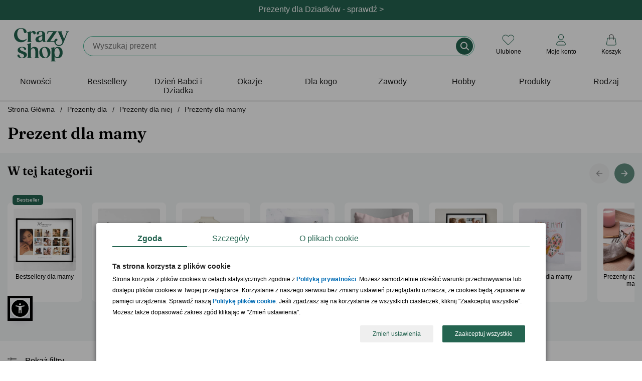

--- FILE ---
content_type: text/html; charset=iso-8859-2
request_url: https://www.crazyshop.pl/prezenty-dla-mamy,1550?pr_page=5
body_size: 30048
content:
<!DOCTYPE html>
<html lang="pl">

<head>
	<title>Prezent dla mamy &#8226; Dostawa 24h | Crazyshop 2026</title>
	<meta http-equiv="Content-Type" content="text/html; charset=iso-8859-2" />
	<meta http-equiv="X-UA-Compatible" content="IE=edge,chrome=1">
	<meta name="viewport" content="width=device-width, initial-scale=1">
	<meta name="copyright" content="(c)2009-2025 Danhoss" />
	<meta name="description" content="Wyjątkowy prezent dla mamy w 24h na różne okazje! Umieść własną dedykację na upominku dla najważniejszej kobiety w Twoim życiu - mamy! Szeroki wybór produktów i projektów. Sprawdź i zamów prezent dla mamy z ekspresową dostawą!" />

    <link rel="apple-touch-icon" sizes="57x57" href="https://www.crazyshop.pl/images/favicon/apple-icon-57x57.png">
    <link rel="apple-touch-icon" sizes="60x60" href="https://www.crazyshop.pl/images/favicon/apple-icon-60x60.png">
    <link rel="apple-touch-icon" sizes="72x72" href="https://www.crazyshop.pl/images/favicon/apple-icon-72x72.png">
    <link rel="apple-touch-icon" sizes="76x76" href="https://www.crazyshop.pl/images/favicon/apple-icon-76x76.png">
    <link rel="apple-touch-icon" sizes="114x114" href="https://www.crazyshop.pl/images/favicon/apple-icon-114x114.png">
    <link rel="apple-touch-icon" sizes="120x120" href="https://www.crazyshop.pl/images/favicon/apple-icon-120x120.png">
    <link rel="apple-touch-icon" sizes="144x144" href="https://www.crazyshop.pl/images/favicon/apple-icon-144x144.png">
    <link rel="apple-touch-icon" sizes="152x152" href="https://www.crazyshop.pl/images/favicon/apple-icon-152x152.png">
    <link rel="apple-touch-icon" sizes="180x180" href="https://www.crazyshop.pl/images/favicon/apple-icon-180x180.png">
    <link rel="icon" type="image/png" sizes="192x192"  href="https://www.crazyshop.pl/images/favicon/android-icon-192x192.png">
    <link rel="icon" type="image/png" sizes="32x32" href="https://www.crazyshop.pl/images/favicon/favicon-32x32.png">
    <link rel="icon" type="image/png" sizes="96x96" href="https://www.crazyshop.pl/images/favicon/favicon-96x96.png">
    <link rel="icon" type="image/png" sizes="16x16" href="https://www.crazyshop.pl/images/favicon/favicon-16x16.png">
    <link rel="manifest" href="https://www.crazyshop.pl/images/favicon/manifest.json">
    <meta name="msapplication-TileColor" content="#ffffff">
    <meta name="msapplication-TileImage" content="https://www.crazyshop.pl/images/favicon/ms-icon-144x144.png">
    <meta name="theme-color" content="#ffffff">

    <link rel="preload" href="app/static/fonts/Fraunces_cIfJD58njt0oc1qv86Rg.woff2" as="font" type="font/woff2" crossorigin />
    <link rel="preload" href="app/static/fonts/Fraunces_9v0c2Wa0K7iN7.woff2" as="font" type="font/woff2" crossorigin />
    <style>
        /* latin-ext */
        @font-face {
            font-family: 'Fraunces';
            font-style: normal;
            font-weight: 600;
            font-display: swap;
            src: local('Fraunces'), url(app/static/fonts/Fraunces_cIfJD58njt0oc1qv86Rg.woff2) format('woff2');
            unicode-range: U+0100-02BA, U+02BD-02C5, U+02C7-02CC, U+02CE-02D7, U+02DD-02FF, U+0304, U+0308, U+0329, U+1D00-1DBF, U+1E00-1E9F, U+1EF2-1EFF, U+2020, U+20A0-20AB, U+20AD-20C0, U+2113, U+2C60-2C7F, U+A720-A7FF;
        }
        /* latin */
        @font-face {
            font-family: 'Fraunces';
            font-style: normal;
            font-weight: 600;
            font-display: swap;
            src: local('Fraunces'), url(app/static/fonts/Fraunces_9v0c2Wa0K7iN7.woff2) format('woff2');
            unicode-range: U+0000-00FF, U+0131, U+0152-0153, U+02BB-02BC, U+02C6, U+02DA, U+02DC, U+0304, U+0308, U+0329, U+2000-206F, U+20AC, U+2122, U+2191, U+2193, U+2212, U+2215, U+FEFF, U+FFFD;
        }
        body {
            font-family: 'Helvetica', Arial, sans-serif;
            line-height: normal;
        }
    </style>

    <link rel="alternate" type="application/rss+xml" title="PartyBox Blog" href="https://www.crazyshop.pl/rss-blog.php" >

	
	

	<link rel="stylesheet" href="app/build/vendor.css?v=1768462270597"/>
	<link rel="stylesheet" href="app/build/product-list.css?v=1768462270597"/>

	<meta property="fb:app_id" content="390284797737335" />
    <meta name="fb:page_id" content="132097963503016">

	<link rel="canonical" href="https://www.crazyshop.pl/prezenty-dla-mamy,1550?pr_page=5"/>

	<link rel="next" href="https://www.crazyshop.pl/prezenty-dla-mamy,1550?pr_page=6">
	<link rel="prev" href="https://www.crazyshop.pl/prezenty-dla-mamy,1550?pr_page=4">

	<script type="text/javascript">
		var showAlcoholAlert = parseInt('1');
        let globalShopName = 'crazyshop';
        let globalCategoryId = '1550';
        let globalCategoryName = 'Prezenty dla mamy (1550)';
        let globalHashedId = '';
        let globalHashedEmail = '';
        var LOGGED_USER = null;
	</script>

	<script type="text/javascript">
		window.dataLayer = window.dataLayer || [];
		function gtag(){dataLayer.push(arguments)};
    </script>

    
    <script data-cookieconsent="ignore" type="text/javascript">
        gtag("consent", "default", {
            ad_storage: "denied",
            ad_user_data: "denied",
            ad_personalization: "denied",
            analytics_storage: "denied",
            functionality_storage: "denied",
            personalization_storage: "denied",
            security_storage: "granted",
            wait_for_update: 2500
        });
        gtag("set", "ads_data_redaction", true);
        window.dataLayer.push({
            'event': 'default_consent'
        })
	</script>
    

    

    <script type="text/javascript">
        gtag('js', new Date());
        gtag('config', 'AW-1004621473', {
            allow_enhanced_conversions: true,
            cookie_flags: 'SameSite=None;Secure'
        });
        gtag('config', 'G-PMDVX09Q1E', {
            cookie_flags: 'SameSite=None;Secure'
        });
    </script>

    <!-- Google Tag Manager -->
    <script async type="text/javascript">
        (function(w,d,s,l,i){w[l]=w[l]||[];w[l].push({'gtm.start': new Date().getTime(),event:'gtm.js'});
            var f=d.getElementsByTagName(s)[0],j=d.createElement(s),dl=l!='dataLayer'?'&l='+l:'';
            j.async=true;j.src='https://www.googletagmanager.com/gtm.js?id='+i+dl;f.parentNode.insertBefore(j,f);
    })(window,document,'script','dataLayer','GTM-5WHZ59V');</script>
    <!-- End Google Tag Manager -->
    <script async src="https://www.googletagmanager.com/gtag/js?id=AW-1004621473"></script>

	
<meta property="og:url" content="https://www.crazyshop.pl/prezenty-dla-mamy,1550?pr_page=5" />
<meta property="og:title" content="Prezenty dla mamy" />
<meta property="og:site_name" content="Prezenty dla mamy" />
<meta property="og:type" content="website" />
<meta property="og:locale" content="pl_PL" />
<meta property="og:image" content="https://www.crazyshop.pl/zasoby/images/middle/gra-trivia-gardening_67460.jpg" />
<meta property="og:description" content="Wyjątkowy prezent dla mamy w 24h na różne okazje! Umieść własną dedykację na upominku dla najważniejszej kobiety w Twoim życiu - mamy! Szeroki wybór produktów i projektów. Sprawdź i zamów prezent dla mamy z ekspresową dostawą!" />

	<meta name="geo.placename" content="Łunawska 34, Chełmno, Polska" />
	<meta name="geo.position" content="53.3523100;18.4713260" />
	<meta name="geo.region" content="PL-kujawsko-pomorskie" />
	<meta name="ICBM" content="53.3523100, 18.4713260" />
	<script type="application/ld+json">
	{
	   "@context": "https://schema.org",
	   "@type": "WebSite",
	   "url": "https://www.crazyshop.pl/",
	   "potentialAction": {
		 "@type": "SearchAction",
		 "target": "https://www.crazyshop.pl/lista.php?a=search&szukaj[name]=&#123;search_term_string&#125;",
		 "query-input": "required name=search_term_string"
	   },
	   "sameAs": [
			"https://www.facebook.com/pages/Crazyshoppl-Prezenty-i-design/132097963503016",
			"http://www.pinterest.com/crazyshoppl/",
			"https://www.crazyshop.pl/blog"
	   ]
	}
	</script>

	<script type="text/javascript" src="js/jquery-2.2.4.min.js?v=1768462270597"></script>
    <meta name="facebook-domain-verification" content="84phe3hvy6lod2aj6rocvyh2dtd9wr" />

    <!-- GetResponse Analytics -->
    <script type="text/javascript">
        (function(m, o, n, t, e, r, _){
            m['__GetResponseAnalyticsObject'] = e;m[e] = m[e] || function() {(m[e].q = m[e].q || []).push(arguments)};
            r = o.createElement(n);_ = o.getElementsByTagName(n)[0];r.async = 1;r.src = t;r.setAttribute('crossorigin', 'use-credentials');_.parentNode .insertBefore(r, _);
        })(window, document, 'script', 'https://danhossmarketing.com/script/9a6da08d-3cd1-486e-a233-0a3f9947abce/ga.js', 'GrTracking');
    </script>

    <meta http-equiv="content-language" content="pl" />
    <script src="js/sienna.min.js" data-asw-lang="pl" defer></script>
</head>


<body>

<!-- Doofinder -->
<script src="https://eu1-config.doofinder.com/2.x/3f26646e-8fb1-479e-864f-6e819547adb5.js" async></script>


<section class="top-header-section">
    
    <header class="top-header header-first" style="background-color: #256451; color: #ffffff;">
        <div class="top-header-container">
            <div class="top-header-info" data-url="https://www.crazyshop.pl/prezenty-na-dzien-babci-i-dziadka,1769">
                <div class="desktop-content">Prezenty dla Dziadków - sprawdź > </div>
                <div class="mobile-content">Prezenty dla Dziadków - sprawdź > </div>
            </div>
        </div>
    </header>
    
</section>
<div class="top-header-mobile-placeholder"></div>
<style type="text/css">
    .up-selling-container {
        top: 192px;
    }
    @media (max-width: 1024px) {
        .up-selling-container {
            top: 140px;
        }
    }
    nav {
        margin-top: 0;
    }
</style>


<header class="main-header">
    
<div class="main-header-brand-logo" itemscope itemtype="https://schema.org/Organization">
    <a href="https://www.crazyshop.pl" itemprop="url" title="Crazyshop.pl">
        <img src="app/static/images/logo-crazyshop.svg"
             alt="Crazyshop.pl"
             width="110"
             height="67"
        />
    </a>
    <meta itemprop="name" content="Crazyshop.pl" />
    <meta itemprop="email" content="sklep@crazyshop.pl" />
    <meta itemprop="url" content="https://www.crazyshop.pl" />
    <span itemprop="address" itemscope itemtype="https://schema.org/PostalAddress">
            <meta itemprop="streetAddress" content="ul. Łunawska 34" />
            <meta itemprop="addressCountry" content="PL" />
            <meta itemprop="addressLocality" content="Chełmno" />
            <meta itemprop="addressRegion" content="Kuj-Pom" />
            <meta itemprop="postalCode" content="86-200" />
        </span>
    <meta itemprop="telephone" content="56 300 2005" />
</div>


    <div class="topsearch_box">
        <form action="lista.php"
              class="search-bar"
              method="get"
              name="wyszukiwarka"
              enctype="application/x-www-form-urlencoded">
            <div class="super_input-group">
                <input value=""
                       id="szukajname"
                       name="szukaj[name]"
                       maxlength="64"
                       autocomplete="off"
                       required="required"
                       minlength="3"
                       placeholder=""
                       type="text"
                       aria-label="Szukaj"
                       class="search-bar-input super_form-control_new2"><button type="submit" value="" title="Szukaj" class="button-search">&nbsp;</button>
            </div>
        </form>
    </div>

    <div class="main-header-controls"></div>
</header>

<script type="text/javascript">
    /**
     * @param  showSubMenu
     * @param  element
     */
    function accordionSubMenuItems(showSubMenu,element)
    {
        if (document.getElementById(showSubMenu).style.maxHeight !== '100%') {
            document.querySelectorAll('[data-sub-menu-items]').forEach(el => {
                el.style.maxHeight='0';
            });
            document.querySelectorAll('label.mobile-item').forEach(el => {
                if (el.classList.contains('icon-arrow-menu-up')) {
                    el.classList.remove('icon-arrow-menu-up');
                    el.classList.add('icon-arrow-menu-down');
                }
            });
            document.getElementById(showSubMenu).style.maxHeight='100%';
            element.classList.remove('icon-arrow-menu-down');
            element.classList.add('icon-arrow-menu-up');
        } else {
            document.getElementById(showSubMenu).style.maxHeight='0';
            element.classList.remove('icon-arrow-menu-up');
            element.classList.add('icon-arrow-menu-down');
        }
    }

    /**
     * @param  showSubMenu
     * @param  element
     */
    function toggleMegaLinks(element)
    {
        if (window.innerWidth < 1024) {
            let megaLinks = element.parentElement.querySelector('ul.mega-links');

            if (null !== megaLinks) {
                if (megaLinks.style.display === 'block') {
                    element.classList.remove('header-arrow-menu-up');
                    element.classList.add('header-arrow-menu-down');

                    megaLinks.style.display = 'none';
                } else {
                    element.classList.remove('header-arrow-menu-down');
                    element.classList.add('header-arrow-menu-up');

                    megaLinks.style.display = 'block';
                }
            }
        }
    }

    /**
     * @param  showSubMenu
     * @param  element
     */
    function toggleSubMenuItems(showSubMenu,element)
    {
        if (document.getElementById(showSubMenu).style.display === 'block') {
            document.getElementById(showSubMenu).style.display='none';
            element.classList.remove('icon-arrow-submenu-up');
            element.classList.add('icon-arrow-submenu-down');
        } else {
            document.querySelectorAll('.tab-content').forEach(el => {
                el.style.display='none';
            });
            document.getElementById(showSubMenu).style.display='block';
            element.classList.remove('icon-arrow-submenu-down');
            element.classList.add('icon-arrow-submenu-up');
        }
    }

    /**
     * @param  checkoutName
     * @param  element
     */
    function menuUnderline(checkoutName,element) {
        if (document.getElementById(checkoutName).checked !== true) {
            document.querySelectorAll('.desktop-item').forEach(el => {
                el.classList.remove('selected');
            });
            element.classList.add('selected');
        } else {
            element.classList.remove('selected');
        }
    }

    /**
     * @param  checkoutName
     * @param  element
     */
    function menuHideUnderline(checkoutName,element) {
        const em = document.getElementById(checkoutName);
        const status = window.getComputedStyle(em).getPropertyValue("visibility");

        if (status === 'hidden') {
           element.classList.remove('selected');
        }
    }

    /**
     * @param element
     */
    function selectedLabel(element) {
        element.parentElement.parentElement.querySelectorAll("label.selected").forEach(el => el.classList.remove('selected'));

        element.classList.add('selected');
    }
</script>

<nav>
    <div class="wrapper">
        <input type="radio" name="slider" id="menu-btn">
        <input type="radio" name="slider" id="close-btn">
        <ul class="nav-links">
            <div class="nav-top-header">
                <a href="https://www.crazyshop.pl" itemprop="url" title="Crazyshop.pl">
                    <img src="app/static/images/logo-crazyshop.svg" alt="Crazyshop.pl" width="64" height="39" vspace="10">
                </a>
                <label for="close-btn" class="btn close-btn"><i class="icon icon-close-circle-big"></i>
                <div>Zamknij</div>
                </label>
            </div>
                        <li>


                
                    <a href="lista.php?szukaj[inne]=new_product"
                       class="desktop-item"
                    >
                        Nowości                    </a>
                    <label class="mobile-item">
                        <a href="lista.php?szukaj[inne]=new_product" class="desktop-simple-item">
                            Nowości                        </a>
                    </label>





                            </li>
                        <li>


                
                    <a href="bestsellery,18086"
                       class="desktop-item"
                    >
                        Bestsellery                    </a>
                    <label class="mobile-item">
                        <a href="bestsellery,18086" class="desktop-simple-item">
                            Bestsellery                        </a>
                    </label>





                            </li>
                        <li>


                
                    <a href="https://www.crazyshop.pl/prezenty-na-dzien-babci-i-dziadka,1769"
                       class="desktop-item"
                       onmouseenter="menuUnderline('mega-box-0',this);"
                       onmouseleave="menuHideUnderline('mega-box-0',this)"
                    >
                        Dzień Babci i Dziadka                    </a>
                    <input type="checkbox" id="showMega">
                    <label for="showMega" class="mobile-item icon-arrow-menu-down" onclick="accordionSubMenuItems('mega-box-0',this);">
                        Dzień Babci i Dziadka                    </label>

                    


                            </li>
                        <li>


                
                    <a href="prezenty-wg-okazji,1494"
                       class="desktop-item"
                       onmouseenter="menuUnderline('mega-box-1494',this);"
                       onmouseleave="menuHideUnderline('mega-box-1494',this)"
                    >
                        Okazje                    </a>
                    <input type="checkbox" id="showMega">
                    <label for="showMega" class="mobile-item icon-arrow-menu-down" onclick="accordionSubMenuItems('mega-box-1494',this);">
                        Okazje                    </label>

                    
                        <div class="mega-box" data-sub-menu-items id="mega-box-1494">
                        <div class="content">

                                                        <div class="row">
                                
                                    <header onclick="toggleMegaLinks(this)" class="header-arrow-menu-down ">
                                                                                    Urodziny                                                                            </header>

                                    <ul class="mega-links">
                                                                                                                                    <li><a href="prezenty-na-urodziny,1504">Wszystkie prezenty  urodzinowe</a></li>
                                                                                                                                                                                <li><a href="prezenty-na-urodziny-dla-niego,1506">Prezenty dla mężczyzn</a></li>
                                                                                                                                                                                <li><a href="prezenty-na-urodziny-dla-niej,1505">Prezenty dla kobiet</a></li>
                                                                                                                                                                                <li><a href="prezenty-na-urodziny-dla-dzieci,1507">Prezenty dla dzieci</a></li>
                                                                                                                                                                                <li><a href="prezenty-na-roczek,1514">1 urodziny</a></li>
                                                                                                                                                                                <li><a href="dla-dwulatka,13755">2 urodziny</a></li>
                                                                                                                                                                                <li><a href="prezenty-na-18-urodziny,1515">18 urodziny</a></li>
                                                                                                                                                                                <li><a href="prezenty-na-30-urodziny,1516">30 urodziny</a></li>
                                                                                                                                                                                <li><a href="prezenty-na-40-urodziny,1517">40 urodziny</a></li>
                                                                                                                                                                                <li><a href="prezenty-na-50-urodziny,1518">50 urodziny</a></li>
                                                                                                                                                                                <li><a href="prezenty-na-60-urodziny,1519">60 urodziny</a></li>
                                                                                                                                                                                <li><a href="prezenty-na-70-urodziny,11834">70 urodziny</a></li>
                                                                                                                                                                                <li><a href="prezenty-na-80-urodziny,11802">80 urodziny</a></li>
                                                                                                                                                                                <li><a href="prezenty-na-90-urodziny,13756">90 urodziny</a></li>
                                                                                                                                                                                <li><a href="prezenty-na-urodziny,1504"><div class="see-more"><div>zobacz więcej kategorii</div></div></a></li>
                                                                                                                        </ul>

                                                            </div>
                                                        <div class="row">
                                
                                    <header onclick="toggleMegaLinks(this)" class="header-arrow-menu-down ">
                                                                                    Ślub i rocznice                                                                            </header>

                                    <ul class="mega-links">
                                                                                                                                    <li><a href="podziekowania-slubne,15189">Podziękowania ślubne</a></li>
                                                                                                                                                                                <li><a href="prosba-o-swiadkowanie,17706">Prośba o świadkowanie</a></li>
                                                                                                                                                                                <li><a href="prezenty-na-rocznice-slubu,1495">Rocznice ślubu</a></li>
                                                                                                                                                                                <li><a href="prezenty-na-slub,1523">Ślub</a></li>
                                                                                                                                                                                <li><a href="prezenty-na-wieczor-kawalerski,1526">Wieczór kawalerski</a></li>
                                                                                                                                                                                <li><a href="prezenty-na-wieczor-panienski,1525">Wieczór panieński</a></li>
                                                                                                                        </ul>

                                                            </div>
                                                        <div class="row">
                                
                                    <header onclick="toggleMegaLinks(this)" class="header-arrow-menu-down ">
                                                                                    Całoroczne                                                                            </header>

                                    <ul class="mega-links">
                                                                                                                                    <li><a href="dla-magistra,16783">Absolutorium</a></li>
                                                                                                                                                                                <li><a href="prezenty-na-awans,17176">Awans</a></li>
                                                                                                                                                                                <li><a href="prezenty-na-baby-shower,13823">Baby shower</a></li>
                                                                                                                                                                                <li><a href="prezenty-na-bierzmowanie,17821">Bierzmowanie</a></li>
                                                                                                                                                                                <li><a href="prezenty-na-chrzest,12050">Chrzest<div class="status-top">TOP</div></a></li>
                                                                                                                                                                                <li><a href="prezenty-na-komunie,16029">Komunia Święta</a></li>
                                                                                                                                                                                <li><a href="prezenty-na-narodziny-dziecka,1528">Narodziny dziecka</a></li>
                                                                                                                                                                                <li><a href="prezenty-na-odejscie-z-pracy,17608">Odejście z pracy</a></li>
                                                                                                                                                                                <li><a href="prezenty-na-parapetowke,11658">Parapetówka</a></li>
                                                                                                                                                                                <li><a href="prezenty-na-rozpoczecie-szkoly,17820">Pierwszy dzień w szkole</a></li>
                                                                                                                                                                                <li><a href="powiadomienie-o-ciazy,17683">Powiadomienie o ciąży</a></li>
                                                                                                                                                                                <li><a href="przejscie-na-emeryture,1531">Przejście na emeryturę</a></li>
                                                                                                                                                                                <li><a href="prezenty-na-rocznice-slubu,1495">Rocznica związku</a></li>
                                                                                                                                                                                <li><a href="prezenty-na-rozpoczecie-szkoly,17820">Rozpoczęcie szkoły</a></li>
                                                                                                                                                                                <li><a href="prezenty-na-rozwod,18115">Rozwód</a></li>
                                                                                                                                                                                <li><a href="prezenty-na-zakonczenie-roku,17430">Zakończenie roku szkolnego</a></li>
                                                                                                                        </ul>

                                                            </div>
                                                        <div class="row">
                                
                                    <header onclick="toggleMegaLinks(this)" class="header-arrow-menu-down ">
                                                                                    Intencja                                                                            </header>

                                    <ul class="mega-links">
                                                                                                                                    <li><a href="prezenty-gratulacyjne,17438">Gratulacje</a></li>
                                                                                                                                                                                <li><a href="prezenty-na-podziekowanie,17679">Podziękowanie</a></li>
                                                                                                                                                                                <li><a href="prezenty-na-przeprosiny,17688">Przeprosiny</a></li>
                                                                                                                                                                                <li><a href="uniwersalne,2838">Bez okazji</a></li>
                                                                                                                        </ul>

                                                            </div>
                                                        <div class="row">
                                
                                    <header onclick="toggleMegaLinks(this)" class="header-arrow-menu-down ">
                                                                                    Święta kalendarzowe                                                                            </header>

                                    <ul class="mega-links">
                                                                                                                                    <li><a href="prezenty-na-dzien-babci-i-dziadka,1769">Dzień Babci<small> - 21.01</small></a></li>
                                                                                                                                                                                <li><a href="prezenty-na-dzien-babci-i-dziadka,1769">Dzień Dziadka<small> - 22.01</small></a></li>
                                                                                                                                                                                <li><a href="prezenty-na-walentynki,1542">Walentynki<small> - 14.02</small></a></li>
                                                                                                                                                                                <li><a href="prezenty-na-dzien-kobiet,1778">Dzień Kobiet<small> - 8.03</small></a></li>
                                                                                                                                                                                <li><a href="prezenty-na-dzien-mezczyzny,13820">Dzień Mężczyzn<small> - 10.03</small></a></li>
                                                                                                                                                                                <li><a href="prezenty-na-wielkanoc,17132">Wielkanoc<small> - 20.04</small></a></li>
                                                                                                                                                                                <li><a href="prezenty-na-dzien-dziewczyny,15462">Dzień Dziewczyny<small> - 22.04</small></a></li>
                                                                                                                                                                                <li><a href="prezenty-na-dzien-matki,1540">Dzień Matki<small> - 26.05</small></a></li>
                                                                                                                                                                                <li><a href="prezenty-na-dzien-dziecka,3235">Dzień Dziecka<small> - 1.06</small></a></li>
                                                                                                                                                                                <li><a href="prezenty-na-dzien-ojca,1541">Dzień Ojca<small> - 23.06</small></a></li>
                                                                                                                                                                                <li><a href="prezenty-na-dzien-chlopaka,1725">Dzień Chłopaka<small> - 30.09</small></a></li>
                                                                                                                                                                                <li><a href="prezenty-na-dzien-nauczyciela,1729">Dzień Nauczyciela<small> - 14.10</small></a></li>
                                                                                                                                                                                <li><a href="prezenty-dla-andrzeja,18590">Andrzejki<small> - 29.11</small></a></li>
                                                                                                                                                                                <li><a href="prezenty-na-mikolajki,3274">Mikołajki<small> - 6.12</small></a></li>
                                                                                                                                                                                <li><a href="prezenty-na-swieta,1533">Boże Narodzenie<small> - 25.12</small></a></li>
                                                                                                                        </ul>

                                                            </div>
                            
                            
                                                            <div class="products-x4">
                                    <div class="border-line">
                                        <header>Polecane prezenty</header>
                                        <ul>
                                                                                                                                        <li>
                                                    <a href="prod_58500_pudelko-na-zegarki-prezent-rocznicowy-dla-meza">
                                                        <img src="zasoby/images/mini/pudelko-na-zegarki-prezent-rocznicowy-dla-meza_58500.jpg" width="143" height="143" alt="Pudełko na zegarki PREZENT ROCZNICOWY DLA MĘŻA">
                                                        <div>Pudełko na zegarki PREZENT ROCZNICOWY DLA MĘŻA</div>
                                                    </a>
                                                </li>
                                                                                            <li>
                                                    <a href="prod_80545_plakat-ze-zdjeciem-prezent-dla-biznesmena">
                                                        <img src="zasoby/images/mini/plakat-ze-zdjeciem-prezent-dla-biznesmena_80545.jpg" width="143" height="143" alt="Plakat ze zdjęciem PREZENT DLA BIZNESMENA">
                                                        <div>Plakat ze zdjęciem PREZENT DLA BIZNESMENA</div>
                                                    </a>
                                                </li>
                                                                                            <li>
                                                    <a href="prod_82846_personalizowany-planer-z-dlugopisem-prezent-dla-pracownika">
                                                        <img src="zasoby/images/mini/planner-z-dlugopisem-rozowy_82846.jpg" width="143" height="143" alt="Personalizowany planer z długopisem PREZENT DLA PRACOWNIKA ">
                                                        <div>Personalizowany planer z długopisem PREZENT DLA PRACOWNIKA </div>
                                                    </a>
                                                </li>
                                                                                            <li>
                                                    <a href="prod_59222_skrzynka-narzedziowa-prezent-na-urodziny-dla-niego">
                                                        <img src="zasoby/images/mini/skrzynka-narzedziowa-prezent-na-urodziny-dla-niego_59222.jpg" width="143" height="143" alt="Skrzynka narzędziowa PREZENT NA URODZINY DLA NIEGO">
                                                        <div>Skrzynka narzędziowa PREZENT NA URODZINY DLA NIEGO</div>
                                                    </a>
                                                </li>
                                                                                    </ul>
                                    </div>
                                </div>
                            
                        </div>
                        </div>

                    


                            </li>
                        <li>


                
                    <a href="prezenty-dla,1545"
                       class="desktop-item"
                       onmouseenter="menuUnderline('mega-box-1545',this);"
                       onmouseleave="menuHideUnderline('mega-box-1545',this)"
                    >
                        Dla kogo                    </a>
                    <input type="checkbox" id="showMega">
                    <label for="showMega" class="mobile-item icon-arrow-menu-down" onclick="accordionSubMenuItems('mega-box-1545',this);">
                        Dla kogo                    </label>

                    
                        <div class="mega-box" data-sub-menu-items id="mega-box-1545">
                        <div class="content">

                                                        <div class="row">
                                
                                    <header onclick="toggleMegaLinks(this)" class="header-arrow-menu-down ">
                                                                                    Dla niej                                                                            </header>

                                    <ul class="mega-links">
                                                                                                                                    <li><a href="prezenty-dla-niej,2836">Zobacz wszystko dla niej</a></li>
                                                                                                                                                                                <li><a href="prezenty-dla-babci,1553">Babcia<div class="status-top">TOP</div></a></li>
                                                                                                                                                                                <li><a href="prezenty-dla-dziewczyny,13822">Dziewczyna</a></li>
                                                                                                                                                                                <li><a href="prezenty-dla-zony,11387">Żona</a></li>
                                                                                                                                                                                <li><a href="prezenty-dla-przyjaciolki,1548">Przyjaciółka</a></li>
                                                                                                                                                                                <li><a href="prezenty-dla-mamy,1550">Mama</a></li>
                                                                                                                                                                                <li><a href="prezenty-dla-niej,2836"><div class="see-more"><div>zobacz więcej kategorii</div></div></a></li>
                                                                                                                        </ul>

                                                            </div>
                                                        <div class="row">
                                
                                    <header onclick="toggleMegaLinks(this)" class="header-arrow-menu-down ">
                                                                                    Dla niego                                                                            </header>

                                    <ul class="mega-links">
                                                                                                                                    <li><a href="prezenty-dla-niego,2837">Zobacz wszystko dla niego</a></li>
                                                                                                                                                                                <li><a href="prezenty-dla-chlopaka,13757">Chłopak</a></li>
                                                                                                                                                                                <li><a href="prezenty-dla-dziadka,1554">Dziadek<div class="status-top">TOP</div></a></li>
                                                                                                                                                                                <li><a href="prezenty-dla-meza,11395">Mąż</a></li>
                                                                                                                                                                                <li><a href="prezenty-dla-przyjaciela,1547">Przyjaciel</a></li>
                                                                                                                                                                                <li><a href="prezenty-dla-taty,1549">Tata</a></li>
                                                                                                                                                                                <li><a href="prezenty-dla-niego,2837"><div class="see-more"><div>zobacz więcej kategorii</div></div></a></li>
                                                                                                                        </ul>

                                                            </div>
                                                        <div class="row">
                                
                                    <header onclick="toggleMegaLinks(this)" class="header-arrow-menu-down ">
                                                                                    Dla par                                                                            </header>

                                    <ul class="mega-links">
                                                                                                                                    <li><a href="prezenty-dla-pary,1546">Zobacz wszystko dla par</a></li>
                                                                                                                                                                                <li><a href="prezenty-na-dzien-babci-i-dziadka,1769">Dziadkowie</a></li>
                                                                                                                                                                                <li><a href="prezenty-dla-narzeczonych,17190">Narzeczeni</a></li>
                                                                                                                                                                                <li><a href="prezenty-dla-rodzicow,3366">Rodzice</a></li>
                                                                                                                                                                                <li><a href="prezenty-dla-tesciow,18304">Teściowie</a></li>
                                                                                                                        </ul>

                                                            </div>
                                                        <div class="row">
                                
                                    <header onclick="toggleMegaLinks(this)" class="header-arrow-menu-down ">
                                                                                    Dla dzieci i młodzieży                                                                            </header>

                                    <ul class="mega-links">
                                                                                                                                    <li><a href="prezenty-dla-dzieci,1557">Dzieci</a></li>
                                                                                                                                                                                <li><a href="prezenty-dla-niemowlakow,18572">Niemowlaki</a></li>
                                                                                                                                                                                <li><a href="prezenty-dla-nastolatkow,17667">Nastolatki</a></li>
                                                                                                                        </ul>

                                                            </div>
                                                        <div class="row">
                                
                                    <header onclick="toggleMegaLinks(this)" class="header-arrow-menu-down ">
                                                                                    Dla firm                                                                            </header>

                                    <ul class="mega-links">
                                                                                                                                    <li><a href="prezenty-dla-klientow,17638">Klienci</a></li>
                                                                                                                                                                                <li><a href="pracownik,3368">Pracownicy</a></li>
                                                                                                                                                                                <li><a href="prezenty-dla-szefostwa,18764">Szefostwo</a></li>
                                                                                                                                                                                <li><a href="prezenty-wg-zawodu,15608">Prezenty wg zawodów</a></li>
                                                                                                                        </ul>

                                                            </div>
                            
                                                            <div class="products-x4">
                                    <div class="border-line">
                                        <header>Polecane prezenty</header>
                                        <ul>
                                                                                                                                        <li>
                                                    <a href="prod_62818_zestaw-do-czyszczenia-butow-prezent-dla-gentlemana">
                                                        <img src="zasoby/images/mini/zestaw-do-czyszczenia-butow-gentleman_62818.jpg" width="143" height="143" alt="Zestaw do czyszczenia butów PREZENT DLA GENTLEMANA">
                                                        <div>Zestaw do czyszczenia butów PREZENT DLA GENTLEMANA</div>
                                                    </a>
                                                </li>
                                                                                            <li>
                                                    <a href="prod_80178_obraz-na-plotnie-kolaz-dla-mamy-70x50">
                                                        <img src="zasoby/images/mini/obraz-na-plotnie-kolaz-dla-mamy-70x50_80178.jpg" width="143" height="143" alt="Obraz na płótnie KOLAŻ dla mamy 70X50">
                                                        <div>Obraz na płótnie KOLAŻ dla mamy 70X50</div>
                                                    </a>
                                                </li>
                                                                                    </ul>
                                    </div>
                                </div>
                            
                            
                        </div>
                        </div>

                    


                            </li>
                        <li>


                
                    <a href="prezenty-wg-zawodu,15608"
                       class="desktop-item"
                       onmouseenter="menuUnderline('mega-box-15608',this);"
                       onmouseleave="menuHideUnderline('mega-box-15608',this)"
                    >
                        Zawody                    </a>
                    <input type="checkbox" id="showMega">
                    <label for="showMega" class="mobile-item icon-arrow-menu-down" onclick="accordionSubMenuItems('mega-box-15608',this);">
                        Zawody                    </label>

                    
                        <div class="mega-box" data-sub-menu-items id="mega-box-15608">
                        <div class="content">

                            <div class="inner-column inner-width39">
                                <ul class="mega-links-4-columns">
                                    
                                                                                    <li><a href="architekt,16664">Architekt</a></li>
                                        
                                    
                                                                                    <li><a href="barber,17161">Barber</a></li>
                                        
                                    
                                                                                    <li><a href="barman,17125">Barman</a></li>
                                        
                                    
                                                                                    <li><a href="budowlaniec,17698">Budowlaniec</a></li>
                                        
                                    
                                                                                    <li><a href="fizjoterapeuta,16768">Fizjoterapeuta</a></li>
                                        
                                    
                                                                                    <li><a href="fotograf,15187">Fotograf</a></li>
                                        
                                    
                                                                                    <li><a href="fryzjer,16665">Fryzjer</a></li>
                                        
                                    
                                                                                    <li><a href="informatyk,15186">Informatyk</a></li>
                                        
                                    
                                                                                    <li><a href="kierowca,16661">Kierowca</a></li>
                                        
                                    
                                                                                    <li><a href="ksiadz,13651">Ksiądz</a></li>
                                        
                                    
                                                                                    <li><a href="ksiegowa,16775">Księgowa</a></li>
                                        
                                    
                                                                                    <li><a href="kucharz,13833">Kucharz</a></li>
                                        
                                    
                                                                                    <li><a href="lekarz,16113">Lekarz</a></li>
                                        
                                    
                                                                                    <li><a href="mechanik,16659">Mechanik</a></li>
                                        
                                    
                                                                                    <li><a href="nauczyciel,1556">Nauczyciel</a></li>
                                        
                                    
                                                                                    <li><a href="pielegniarka,16678">Pielęgniarka</a></li>
                                        
                                    
                                                                                    <li><a href="policjant,15617">Policjant</a></li>
                                        
                                    
                                                                                    <li><a href="polozna,18623">Położna</a></li>
                                        
                                    
                                                                                    <li><a href="prawnik,16662">Prawnik</a></li>
                                        
                                    
                                                                                    <li><a href="ratownik-medyczny,17637">Ratownik medyczny</a></li>
                                        
                                    
                                                                                    <li><a href="rolnik,16677">Rolnik</a></li>
                                        
                                    
                                                                                    <li><a href="zakonnica,17138">Zakonnica</a></li>
                                        
                                    
                                                                                    <li><a href="zolnierz,15616">Żołnierz</a></li>
                                        
                                    
                                                                                    <li><a href="prezenty-wg-zawodu,15608"><div class="see-more"><div>zobacz więcej kategorii</div></div></a></li>
                                        
                                                                    </ul>
                            </div>

                                                            <div class="products-x4">
                                    <div class="border-line">
                                        <header>Polecane prezenty</header>
                                        <ul>
                                                                                                                                        <li>
                                                    <a href="prod_69478_skorzana-podkladka-pod-mysz-wlasny-projekt">
                                                        <img src="zasoby/images/mini/podkladka-pod-mysz-wlasny-tekst_69478.jpg" width="143" height="143" alt="Skórzana podkładka pod mysz WŁASNY PROJEKT">
                                                        <div>Skórzana podkładka pod mysz WŁASNY PROJEKT</div>
                                                    </a>
                                                </li>
                                                                                            <li>
                                                    <a href="prod_67230_plakat-legendarni-kierowcy-prezent-dla-fana-f1">
                                                        <img src="zasoby/images/mini/plakat-legendarni-kierowcy-formuly-1-50-x-70cm_67230.jpg" width="143" height="143" alt="Plakat LEGENDARNI KIEROWCY prezent dla fana F1">
                                                        <div>Plakat LEGENDARNI KIEROWCY prezent dla fana F1</div>
                                                    </a>
                                                </li>
                                                                                    </ul>
                                    </div>
                                </div>
                            
                            
                        </div>
                        </div>



                    
                            </li>
                        <li>


                
                    <a href="prezenty-wg-hobby,13825"
                       class="desktop-item"
                       onmouseenter="menuUnderline('mega-box-13825',this);"
                       onmouseleave="menuHideUnderline('mega-box-13825',this)"
                    >
                        Hobby                    </a>
                    <input type="checkbox" id="showMega">
                    <label for="showMega" class="mobile-item icon-arrow-menu-down" onclick="accordionSubMenuItems('mega-box-13825',this);">
                        Hobby                    </label>

                    
                        <div class="mega-box" data-sub-menu-items id="mega-box-13825">
                        <div class="content">

                                                        <div class="row">
                                
                                    <header onclick="toggleMegaLinks(this)" class="header-arrow-menu-down ">
                                                                                    Sport i aktywność                                                                            </header>

                                    <ul class="mega-links">
                                                                                                                                    <li><a href="biegacz,17001">Biegacz<div class="status-top">TOP</div></a></li>
                                                                                                                                                                                <li><a href="pilkarz,16754">Piłkarz<div class="status-top">TOP</div></a></li>
                                                                                                                                                                                <li><a href="plywak,16759">Pływak</a></li>
                                                                                                                                                                                <li><a href="podroznik,13826">Podróżnik</a></li>
                                                                                                                                                                                <li><a href="rowerzysta,15180">Rowerzysta</a></li>
                                                                                                                                                                                <li><a href="surfer,17127">Surfer</a></li>
                                                                                                                                                                                <li><a href="tenisista,16753">Tenisista</a></li>
                                                                                                                                                                                <li><a href="tancerka,17122">Tancerka</a></li>
                                                                                                                                                                                <li><a href="zeglarz,15622">Żeglarz</a></li>
                                                                                                                                                                                <li><a href="prezenty-wg-hobby,13825"><div class="see-more"><div>zobacz więcej kategorii</div></div></a></li>
                                                                                                                        </ul>

                                                            </div>
                                                        <div class="row">
                                
                                    <header onclick="toggleMegaLinks(this)" class="header-arrow-menu-down ">
                                                                                    Rośliny i zwierzęta                                                                            </header>

                                    <ul class="mega-links">
                                                                                                                                    <li><a href="grzybiarz,16673">Grzybiarz</a></li>
                                                                                                                                                                                <li><a href="kociara,16672">Kociara</a></li>
                                                                                                                                                                                <li><a href="koniara,17345">Koniara</a></li>
                                                                                                                                                                                <li><a href="dzialkowiec,13835">Ogrodnik</a></li>
                                                                                                                                                                                <li><a href="psiarz,15184">Psiara</a></li>
                                                                                                                                                                                <li><a href="wedkarz,13831">Wędkarz<div class="status-top">TOP</div></a></li>
                                                                                                                                                                                <li><a href="prezenty-wg-hobby,13825"><div class="see-more"><div>zobacz więcej kategorii</div></div></a></li>
                                                                                                                        </ul>

                                                            </div>
                                                        <div class="row">
                                
                                    <header onclick="toggleMegaLinks(this)" class="header-arrow-menu-down ">
                                                                                    Kulinaria i napoje                                                                            </header>

                                    <ul class="mega-links">
                                                                                                                                    <li><a href="kawosz,16130">Kawosz<div class="status-top">TOP</div></a></li>
                                                                                                                                                                                <li><a href="koneser-whisky,16630">Koneser whisky</a></li>
                                                                                                                                                                                <li><a href="kucharz,13833">Miłośnik gotowania</a></li>
                                                                                                                                                                                <li><a href="milosnik-prosecco,16670">Miłośnik prosecco</a></li>
                                                                                                                                                                                <li><a href="prezenty-wg-hobby,13825"><div class="see-more"><div>zobacz więcej kategorii</div></div></a></li>
                                                                                                                        </ul>

                                                            </div>
                                                        <div class="row">
                                
                                    <header onclick="toggleMegaLinks(this)" class="header-arrow-menu-down ">
                                                                                    Motoryzacja                                                                            </header>

                                    <ul class="mega-links">
                                                                                                                                    <li><a href="fan-motoryzacji,16681">Fan motoryzacji</a></li>
                                                                                                                                                                                <li><a href="motocyklista,15181">Motocyklista</a></li>
                                                                                                                                                                                <li><a href="majsterkowicz,15183">Majsterkowicz<div class="status-top">TOP</div></a></li>
                                                                                                                                                                                <li><a href="prezenty-wg-hobby,13825"><div class="see-more"><div>zobacz więcej kategorii</div></div></a></li>
                                                                                                                        </ul>

                                                            </div>
                                                        <div class="row">
                                
                                    <header onclick="toggleMegaLinks(this)" class="header-arrow-menu-down ">
                                                                                    Wyjątkowe cechy                                                                            </header>

                                    <ul class="mega-links">
                                                                                                                                    <li><a href="artystyczna-dusza,16760">Artystyczna dusza</a></li>
                                                                                                                                                                                <li><a href="domator,17455">Domator</a></li>
                                                                                                                                                                                <li><a href="feministka,17895">Feministka</a></li>
                                                                                                                                                                                <li><a href="gadula,17432">Gaduła</a></li>
                                                                                                                                                                                <li><a href="geek,17184">Geek</a></li>
                                                                                                                                                                                <li><a href="hipochondryk,17454">Hipochondryk</a></li>
                                                                                                                                                                                <li><a href="imprezowicz,16772">Imprezowicz</a></li>
                                                                                                                                                                                <li><a href="jesieniara,18363">Jesieniara</a></li>
                                                                                                                                                                                <li><a href="mol-ksiazkowy,15179">Książkara<div class="status-top">TOP</div></a></li>
                                                                                                                                                                                <li><a href="leniuch,16658">Leniuch</a></li>
                                                                                                                                                                                <li><a href="cukiernik,17133">Łasuch</a></li>
                                                                                                                                                                                <li><a href="maruda,17400">Maruda</a></li>
                                                                                                                                                                                <li><a href="marzyciel,17453">Marzyciel</a></li>
                                                                                                                                                                                <li><a href="prezenty-wg-osobowosci,17433"><div class="see-more"><div>zobacz więcej kategorii</div></div></a></li>
                                                                                                                        </ul>

                                                            </div>
                            
                            
                                                            <div class="products-x4">
                                    <div class="border-line">
                                        <header>Polecane prezenty</header>
                                        <ul>
                                                                                                                                        <li>
                                                    <a href="prod_69590_doniczka-na-kwiaty-z-grawerem-personalizowany-prezent-dla-pr">
                                                        <img src="zasoby/images/mini/oslonka-na-doniczke-prezent-dla-przyjaciolki_69590.jpg" width="143" height="143" alt="Doniczka na kwiaty z grawerem PERSONALIZOWANY PREZENT DLA PRZYJACIÓŁKI">
                                                        <div>Doniczka na kwiaty z grawerem PERSONALIZOWANY PREZENT DLA PRZYJACIÓŁKI</div>
                                                    </a>
                                                </li>
                                                                                            <li>
                                                    <a href="prod_48037_magnes-personalizowany-prezent-dla-siostry">
                                                        <img src="zasoby/images/mini/magnes_personalizowany_fotka_48037.jpg" width="143" height="143" alt="Magnes personalizowany PREZENT DLA SIOSTRY">
                                                        <div>Magnes personalizowany PREZENT DLA SIOSTRY</div>
                                                    </a>
                                                </li>
                                                                                            <li>
                                                    <a href="prod_21311_kalendarz-na-sciane-prezent-dla-fana-pilki-noznej">
                                                        <img src="zasoby/images/mini/kalendarz-football_21311.jpg" width="143" height="143" alt="Kalendarz na ścianę PREZENT DLA FANA PIŁKI NOŻNEJ">
                                                        <div>Kalendarz na ścianę PREZENT DLA FANA PIŁKI NOŻNEJ</div>
                                                    </a>
                                                </li>
                                                                                            <li>
                                                    <a href="prod_55297_personalizowany-lezak-z-nadrukiem-prezent-na-piecdziesiatke">
                                                        <img src="zasoby/images/mini/personalizowany-lezak-z-nadrukiem-prezent-na-piecd_55297.jpg" width="143" height="143" alt="Personalizowany leżak z nadrukiem PREZENT NA PIĘĆDZIESIĄTKĘ">
                                                        <div>Personalizowany leżak z nadrukiem PREZENT NA PIĘĆDZIESIĄTKĘ</div>
                                                    </a>
                                                </li>
                                                                                    </ul>
                                    </div>
                                </div>
                            
                        </div>
                        </div>

                    


                            </li>
                        <li>


                
                    <a href="produkty,1481"
                       class="desktop-item"
                       onmouseenter="menuUnderline('mega-box-1481',this);"
                       onmouseleave="menuHideUnderline('mega-box-1481',this)"
                    >
                        Produkty                    </a>
                    <input type="checkbox" id="showMega">
                    <label for="showMega" class="mobile-item icon-arrow-menu-down" onclick="accordionSubMenuItems('mega-box-1481',this);">
                        Produkty                    </label>

                    
                        <div class="mega-box" data-sub-menu-items id="mega-box-1481">
                        <div class="content">

                            <div class="inner-column inner-width39">
                                <ul class="mega-links-4-columns">
                                    
                                                                                    <li><a href="produkty,1481">Zobacz wszystkie</a></li>
                                        
                                    
                                                                                    <li><a href="albumy,3375">Albumy<div class="status-top">TOP</div></a></li>
                                        
                                    
                                                                                    <li><a href="alkohol-na-prezent,1401">Alkohol</a></li>
                                        
                                    
                                                                                    <li><a href="biblie-dla-dzieci,14141">Biblie personalizowane</a></li>
                                        
                                    
                                                                                    <li><a href="breloki-do-kluczy,15255">Breloki</a></li>
                                        
                                    
                                                                                    <li><a href="czekoladki,15148">Czekoladki</a></li>
                                        
                                    
                                                                                    <li><a href="oslonki-na-doniczki,17727">Doniczki</a></li>
                                        
                                    
                                                                                    <li><a href="kalendarze,1305">Kalendarze<div class="status-top">TOP</div></a></li>
                                        
                                    
                                                                                    <li><a href="karafki,1773">Karafki</a></li>
                                        
                                    
                                                                                    <li><a href="kartki,1592">Kartki<div class="status-top">TOP</div></a></li>
                                        
                                    
                                                                                    <li><a href="kawy,1463">Kawy</a></li>
                                        
                                    
                                                                                    <li><a href="kieliszki,17954">Kieliszki</a></li>
                                        
                                    
                                                                                    <li><a href="koce,16403">Koce<div class="status-top">TOP</div></a></li>
                                        
                                    
                                                                                    <li><a href="koszulki-z-nadrukiem,1477">Koszulki</a></li>
                                        
                                    
                                                                                    <li><a href="ksiazki-dla-dzieci,17932">Książki dla dzieci</a></li>
                                        
                                    
                                                                                    <li><a href="kubki,1365">Kubki</a></li>
                                        
                                    
                                                                                    <li><a href="kubki-emaliowane,16319">Kubki emaliowane</a></li>
                                        
                                    
                                                                                    <li><a href="kubki-termiczne,15164">Kubki termiczne</a></li>
                                        
                                    
                                                                                    <li><a href="kuferki,18544">Kuferki</a></li>
                                        
                                    
                                                                                    <li><a href="lampki-nocne,17916">Lampki nocne</a></li>
                                        
                                    
                                                                                    <li><a href="lezaki,15166">Leżaki</a></li>
                                        
                                    
                                                                                    <li><a href="magnesy,1657">Magnesy</a></li>
                                        
                                    
                                                                                    <li><a href="maskotki,1774">Maskotki</a></li>
                                        
                                    
                                                                                    <li><a href="narzedzia-ogrodnicze,18448">Narzędzia ogrodnicze</a></li>
                                        
                                    
                                                                                    <li><a href="nosidla-na-piwo,1664">Nosidła</a></li>
                                        
                                    
                                                                                    <li><a href="notatniki,1292">Notatniki</a></li>
                                        
                                    
                                                                                    <li><a href="piersiowki,15162">Piersiówki</a></li>
                                        
                                    
                                                                                    <li><a href="plakaty,1476">Plakaty</a></li>
                                        
                                    
                                                                                    <li><a href="plannery,14481">Plannery<div class="status-top">TOP</div></a></li>
                                        
                                    
                                                                                    <li><a href="poduszki,1684">Poduszki</a></li>
                                        
                                    
                                                                                    <li><a href="reczniki,3389">Ręczniki</a></li>
                                        
                                    
                                                                                    <li><a href="skarbonki,3273">Skarbonki</a></li>
                                        
                                    
                                                                                    <li><a href="skarpetki,12997">Skarpetki</a></li>
                                        
                                    
                                                                                    <li><a href="standy-tekturowe,17457">Standy tekturowe</a></li>
                                        
                                    
                                                                                    <li><a href="statuetki-z-grawerem,17995">Statuetki</a></li>
                                        
                                    
                                                                                    <li><a href="szklanki-do-whisky,16103">Szklanki do whisky</a></li>
                                        
                                    
                                                                                    <li><a href="swiece,3370">Świece<div class="status-top">TOP</div></a></li>
                                        
                                    
                                                                                    <li><a href="termosy-i-kubki-termiczne,10992">Termosy<div class="status-top">TOP</div></a></li>
                                        
                                    
                                                                                    <li><a href="zdjecia-na-plotnie,17460">Zdjęcia na płótnie</a></li>
                                        
                                    
                                                                                    <li><a href="zegar-na-prezent,11081">Zegary ścienne</a></li>
                                        
                                    
                                                                                    <li><a href="produkty,1481"><div class="see-more"><div>zobacz więcej kategorii</div></div></a></li>
                                        
                                                                    </ul>
                            </div>

                                                            <div class="products-x4">
                                    <div class="border-line">
                                        <header>Polecane prezenty</header>
                                        <ul>
                                                                                                                                        <li>
                                                    <a href="prod_70537_personalizowana-swieca-dla-przyjaciolki-spale-ci-dom">
                                                        <img src="zasoby/images/mini/personalizowana-swieca-dla-przyjaciolki-spale-ci-d_70537.jpg" width="143" height="143" alt="Personalizowana świeca dla przyjaciółki SPALĘ CI DOM">
                                                        <div>Personalizowana świeca dla przyjaciółki SPALĘ CI DOM</div>
                                                    </a>
                                                </li>
                                                                                            <li>
                                                    <a href="prod_48304_personalizowana-poduszka-prezent-na-roczek">
                                                        <img src="zasoby/images/mini/personalizowana_poduszka_dla_dzieci_roczek_48304.jpg" width="143" height="143" alt="Personalizowana poduszka PREZENT NA ROCZEK">
                                                        <div>Personalizowana poduszka PREZENT NA ROCZEK</div>
                                                    </a>
                                                </li>
                                                                                    </ul>
                                    </div>
                                </div>
                            
                            
                        </div>
                        </div>



                    
                            </li>
                        <li>


                
                    <a href="prezenty-wg-rodzaju,14584"
                       class="desktop-item"
                       onmouseenter="menuUnderline('mega-box-14584',this);"
                       onmouseleave="menuHideUnderline('mega-box-14584',this)"
                    >
                        Rodzaj                    </a>
                    <input type="checkbox" id="showMega">
                    <label for="showMega" class="mobile-item icon-arrow-menu-down" onclick="accordionSubMenuItems('mega-box-14584',this);">
                        Rodzaj                    </label>

                    
                        <div class="mega-box" data-sub-menu-items id="mega-box-14584">
                        <div class="content">

                                                        <div class="row">
                                
                                    <header onclick="toggleMegaLinks(this)" class="header-arrow-menu-down ">
                                                                                    Polecane                                                                            </header>

                                    <ul class="mega-links">
                                                                                                                                    <li><a href="lista.php?szukaj[inne]=new_product">Nowości</a></li>
                                                                                                                                                                                <li><a href="bestsellery,18086">Bestsellery<div class="status-top">TOP</div></a></li>
                                                                                                                                                                                <li><a href="z-dostawa-w-24h,17670">Z dostawą w 24h</a></li>
                                                                                                                        </ul>

                                                            </div>
                                                        <div class="row">
                                
                                    <header onclick="toggleMegaLinks(this)" class="header-arrow-menu-down ">
                                                                                    Motyw i styl                                                                            </header>

                                    <ul class="mega-links">
                                                                                                                                    <li><a href="eleganckie,14586">Eleganckie</a></li>
                                                                                                                                                                                <li><a href="erotyczne,17915">Erotyczne</a></li>
                                                                                                                                                                                <li><a href="na-szczescie,17709">Na szczęście</a></li>
                                                                                                                                                                                <li><a href="oryginalne,14589">Oryginalne</a></li>
                                                                                                                                                                                <li><a href="romantyczne,17338">Romantyczne</a></li>
                                                                                                                                                                                <li><a href="smieszne,14585">Śmieszne</a></li>
                                                                                                                                                                                <li><a href="swiateczne,14590">Świąteczne</a></li>
                                                                                                                                                                                <li><a href="top-motywy,18075">Top motywy</a></li>
                                                                                                                                                                                <li><a href="uniwersalne,2838">Uniwersalne</a></li>
                                                                                                                        </ul>

                                                            </div>
                                                        <div class="row">
                                
                                    <header onclick="toggleMegaLinks(this)" class="header-arrow-menu-down ">
                                                                                    Charakter produktu                                                                            </header>

                                    <ul class="mega-links">
                                                                                                                                                                                                                                                                                                                                                                                                                                                                                                                                    <li><a href="ze-zdjeciem,16991">Ze zdjęciem<div class="status-top">TOP</div></a></li>
                                                                                                                                                                                <li><a href="z-wlasnym-projektem,17817">Z własnym projektem</a></li>
                                                                                                                                                                                <li><a href="zestawy-prezentowe,17651">Zestawy prezentowe</a></li>
                                                                                                                        </ul>

                                                            </div>
                                                        <div class="row">
                                
                                    <header onclick="toggleMegaLinks(this)" class="header-arrow-menu-down ">
                                                                                    Typ i przeznaczenie                                                                            </header>

                                    <ul class="mega-links">
                                                                                                                                    <li><a href="eko-prezent,17924">Eko prezenty</a></li>
                                                                                                                                                                                <li><a href="firmowe,18018">Firmowe</a></li>
                                                                                                                                                                                <li><a href="praktyczne,14587">Praktyczne</a></li>
                                                                                                                                                                                <li><a href="spozywcze,18109">Spożywcze</a></li>
                                                                                                                        </ul>

                                                            </div>
                                                        <div class="row">
                                
                                    <header onclick="toggleMegaLinks(this)" class="header-arrow-menu-down ">
                                                                                    Cena                                                                            </header>

                                    <ul class="mega-links">
                                                                                                                                    <li><a href="do-50-zl,14588">Do 50 zł</a></li>
                                                                                                                                                                                <li><a href="do-100-zl,17867">Do 100 zł</a></li>
                                                                                                                                                                                <li><a href="do-300-zl,18307">Do 300 zł</a></li>
                                                                                                                                                                                                                                                                                                                                                                                        </ul>

                                                            </div>
                            
                                                            <div class="products-x4">
                                    <div class="border-line">
                                        <header>Polecane prezenty</header>
                                        <ul>
                                                                                                                                        <li>
                                                    <a href="prod_73752_statuetka-dla-mamy-ze-zdjeciem">
                                                        <img src="zasoby/images/mini/ramka-plexi-prezent-dla-mamy_73752.jpg" width="143" height="143" alt="Statuetka DLA MAMY ze zdjęciem">
                                                        <div>Statuetka DLA MAMY ze zdjęciem</div>
                                                    </a>
                                                </li>
                                                                                            <li>
                                                    <a href="prod_46906_bawelniane-poduszki-dla-rodzicow-prezent-na-podziekowanie-dl">
                                                        <img src="zasoby/images/mini/komplet_poduszek_personalizowanych_podziekowanie_46906.jpg" width="143" height="143" alt="Bawełniane poduszki dla rodziców PREZENT NA PODZIĘKOWANIE DLA RODZICÓW">
                                                        <div>Bawełniane poduszki dla rodziców PREZENT NA PODZIĘKOWANIE DLA RODZICÓW</div>
                                                    </a>
                                                </li>
                                                                                    </ul>
                                    </div>
                                </div>
                            
                            
                        </div>
                        </div>

                    


                            </li>
            
                        <li id="mini-recommended-mobile">
                <section class="mini-recommended">
                    <header>Polecamy</header>
                    <table>
                        <tr>
                                                        <td>
                                <a href="wstazki-do-prezentow,18145" title="Zobacz kategorie"><img src="zasoby/flash_banner/wstazki_do_prezentow-1-.jpg" alt="Wstążki">
                                    Wstążki                                </a>
                            </td>
                                                        <td>
                                <a href="pudelka-prezentowe,17668" title="Zobacz kategorie"><img src="zasoby/flash_banner/pudelka-prezentowe-1-.jpg" alt="Pudełka">
                                    Pudełka                                </a>
                            </td>
                                                        <td>
                                <a href="wydruk-zdjec,18976" title="Zobacz kategorie"><img src="zasoby/flash_banner/650_pakiet-zdjec.jpg" alt="Koperta ze zdjęciami">
                                    Koperta ze zdjęciami                                </a>
                            </td>
                                                    </tr>
                    </table>
                </section>
            </li>
                    </ul>
        <label for="menu-btn" class="btn menu-btn main-navigation-menu"><svg
                class="hamburger-menu-icon"
                viewBox="0 0 54.55 46.649"
                version="1.1"
                id="svg1"
                xmlns="http://www.w3.org/2000/svg"
                xmlns:svg="http://www.w3.org/2000/svg">
                <defs id="defs1" />
                <g
                    id="Group_6"
                    data-name="Group 6"
                    transform="translate(-87.2 -26.2)">
                    <line
                        id="Line_1"
                        data-name="Line 1"
                        x2="139.31633"
                        fill="none"
                        stroke="#1e1e1e"
                        stroke-linecap="round"
                        stroke-width="2.6"
                        style="fill:#246450;fill-opacity:1;stroke:#246450;stroke-width:4.94942;stroke-dasharray:none;stroke-opacity:1"
                        x1="89.75145"
                        y1="28.788992"
                        y2="28.788992" />
                    <line
                        id="Line_2"
                        data-name="Line 2"
                        x2="139.31586"
                        fill="none"
                        stroke="#1e1e1e"
                        stroke-linecap="round"
                        stroke-width="2.6"
                        style="stroke:#246450;stroke-width:4.95205;stroke-dasharray:none;stroke-opacity:1"
                        x1="89.751945"
                        y1="49.523998"
                        y2="49.523998" />
                    <line
                        id="Line_3"
                        data-name="Line 3"
                        x2="139.29515"
                        fill="none"
                        stroke="#1e1e1e"
                        stroke-linecap="round"
                        stroke-width="2.6"
                        style="stroke:#246450;stroke-width:4.95736;stroke-dasharray:none;stroke-opacity:1"
                        x1="89.67868"
                        y1="70.378677"
                        y2="70.378677" />
                </g>
            </svg><div>Menu</div></label>
    </div>
</nav>

        


<main class="doo-pagecat-1550  ">
    
<script>
    var productData = {
        category: 'Prezenty dla mamy',
        list: 'Prezenty dla mamy'
    };

    if ('1550'.length > 0) {
        productData = {
            category: "Prezenty dla mamy (1550)",
            list: "Prezenty dla mamy (1550)"
        };
    }
</script>




<section class="products-list-header ">

    <div class="breadcrumbs-wrapper"><div class="container-fluid"><ol id="breadcrumbs" class="breadcrumb"><li class="breadcrumb-item">
<span itemtype="http://schema.org/BreadcrumbList" itemscope><span itemprop="itemListElement" itemscope itemtype="http://schema.org/ListItem"><a href="https://www.crazyshop.pl" itemprop="item"><span itemprop="name">Strona Główna</span></a><meta itemprop="position" content="1" /></span> <li class="breadcrumb-item">
				<span itemprop="itemListElement" itemscope itemtype="http://schema.org/ListItem">
					<a style="white-space: nowrap;" href="prezenty-dla,1545" itemprop="item">
						<span itemprop="name">Prezenty dla</span>
					</a><meta itemprop="position" content="2" />
				</span>
			</li><li class="breadcrumb-item">
				<span itemprop="itemListElement" itemscope itemtype="http://schema.org/ListItem">
					<a style="white-space: nowrap;" href="prezenty-dla-niej,2836" itemprop="item">
						<span itemprop="name">Prezenty dla niej</span>
					</a><meta itemprop="position" content="3" />
				</span>
			</li><li class="breadcrumb-item">
				<span itemprop="itemListElement" itemscope itemtype="http://schema.org/ListItem">
					<a style="white-space: nowrap;" href="prezenty-dla-mamy,1550" itemprop="item">
						<span itemprop="name">Prezenty dla mamy</span>
					</a><meta itemprop="position" content="4" />
				</span>
	        </li></a></li></ol></div></div>

    
    <section class="category-name">
        <h1>Prezent dla mamy</h1>
    </section>
    

    

</section>



<section class="subcategory-bar " id="subcategory-mobile">
    <div class="subcategory-content">
        <h2>W tej kategorii
            <div class="swiper-button-next"></div>
            <div class="swiper-button-prev"></div>
        </h2>
        <br clear="all" />
        <div class="swiper-container subcategories-slider">
            <ul class="swiper-wrapper">
                
                <li class="swiper-slide b2b-category">
                    <div class="status-top">Bestseller</div>
                    <div class="b2b-image-parent" onclick="document.location='bestsellery-dla-mamy,18782';">
                        <div title="Bestsellery dla mamy" class="b2b-image-child" style="background-image: url('zasoby/categories/bestsellery-dla-mamy_18782.jpg');"></div>
                    </div>
                    <div class="b2b-image-title">
                        <a href="bestsellery-dla-mamy,18782" class="products-list-item-title">Bestsellery dla mamy</a>
                    </div>
                </li>
                
                <li class="swiper-slide b2b-category">
                    
                    <div class="b2b-image-parent" onclick="document.location='/prezenty-na-dzien-matki,1540';">
                        <div title="Prezenty na Dzień Matki" class="b2b-image-child" style="background-image: url('zasoby/categories/prezenty-na-dzien-matki01.jpg');"></div>
                    </div>
                    <div class="b2b-image-title">
                        <a href="/prezenty-na-dzien-matki,1540" class="products-list-item-title">Prezenty na Dzień Matki</a>
                    </div>
                </li>
                
                <li class="swiper-slide b2b-category">
                    
                    <div class="b2b-image-parent" onclick="document.location='/prezenty-na-urodziny-dla-mamy,1508';">
                        <div title="Prezenty na urodziny dla mamy" class="b2b-image-child" style="background-image: url('zasoby/categories/prezenty-na-urodziny-dla-mamy01.jpg');"></div>
                    </div>
                    <div class="b2b-image-title">
                        <a href="/prezenty-na-urodziny-dla-mamy,1508" class="products-list-item-title">Prezenty na urodziny dla mamy</a>
                    </div>
                </li>
                
                <li class="swiper-slide b2b-category">
                    
                    <div class="b2b-image-parent" onclick="document.location='/kubki-dla-mamy,15427';">
                        <div title="Kubki dla mamy" class="b2b-image-child" style="background-image: url('zasoby/categories/kubki-dla-mamy01.jpg');"></div>
                    </div>
                    <div class="b2b-image-title">
                        <a href="/kubki-dla-mamy,15427" class="products-list-item-title">Kubki dla mamy</a>
                    </div>
                </li>
                
                <li class="swiper-slide b2b-category">
                    
                    <div class="b2b-image-parent" onclick="document.location='/poduszki-dla-mamy,15747';">
                        <div title="Poduszki dla mamy" class="b2b-image-child" style="background-image: url('zasoby/categories/poduszki-dla-mamy01.jpg');"></div>
                    </div>
                    <div class="b2b-image-title">
                        <a href="/poduszki-dla-mamy,15747" class="products-list-item-title">Poduszki dla mamy</a>
                    </div>
                </li>
                
                <li class="swiper-slide b2b-category">
                    
                    <div class="b2b-image-parent" onclick="document.location='plakaty-dla-mamy,18692';">
                        <div title="Plakaty dla mamy" class="b2b-image-child" style="background-image: url('zasoby/categories/plakaty-dla-mamy.jpg');"></div>
                    </div>
                    <div class="b2b-image-title">
                        <a href="plakaty-dla-mamy,18692" class="products-list-item-title">Plakaty dla mamy</a>
                    </div>
                </li>
                
                <li class="swiper-slide b2b-category">
                    
                    <div class="b2b-image-parent" onclick="document.location='kartki-dla-mamy,18770';">
                        <div title="Kartki dla mamy" class="b2b-image-child" style="background-image: url('zasoby/categories/kartki-dla-mamy.jpg');"></div>
                    </div>
                    <div class="b2b-image-title">
                        <a href="kartki-dla-mamy,18770" class="products-list-item-title">Kartki dla mamy</a>
                    </div>
                </li>
                
                <li class="swiper-slide b2b-category">
                    
                    <div class="b2b-image-parent" onclick="document.location='/prezenty-na-swieta-dla-mamy,1732';">
                        <div title="Prezenty na Święta dla mamy" class="b2b-image-child" style="background-image: url('zasoby/categories/prezenty-na-swieta-dla-mamy01.jpg');"></div>
                    </div>
                    <div class="b2b-image-title">
                        <a href="/prezenty-na-swieta-dla-mamy,1732" class="products-list-item-title">Prezenty na Święta dla mamy</a>
                    </div>
                </li>
                
            </ul>
            <br clear="all">
        </div>
    </div>
</section>


<section class="products-list-content facets-off ">

    <div class="facets-button">
        <a href="javascript:void(0);" class="facets-button-link">

        </a>
    </div>

    <header class="products-list-header">
        <div class="products-list-header-info">Liczba produktów: 1829</div>
        <div class="products-list-header-sort">
            
            <form class="sort-form" action="" method="post">
            <label for="sort">Sortuj wg: </label>
                <input type="hidden" name="zmiana_sortowania" value="1" />
                <input type="hidden" name="pr_page" value="0" />
                <input type="hidden" name="query_string" value="?pr_page=1" />
                <select name="sort" id="sort" class="sortuj selectric" onchange="this.form.submit();">
                    <option value="polecane" selected="selected" >Polecane</option>
                    <option value="data"  >Nowości</option>
                    <option value="cena_asc"  >Ceny rosnąco</option>
                    <option value="cena_desc"  >Ceny malejąco</option>
                </select>
            </form>
            
        </div>
    </header>

    <div id="mobile-button-wrapper">
        <button class="mobile-filtr-panel-button">Filtruj</button>
        <button class="mobile-sort-panel-button">Sortuj</button>
    </div>

    <script>
        const CATEGORY_FOR = parseInt('1545');
        const CATEGORY_FROM_HOBBY = parseInt('13825');
        const CATEGORY_LIKES = parseInt('17433');
        const CATEGORY_OCCASIONS = parseInt('1494');
        const CATEGORY_OCCUPATION = parseInt('15608');
        const CATEGORY_TYPE = parseInt('14584');
        const CATEGORY_PRODUCTS = parseInt('1481');
    </script>

    <div class="modal-personalization-inner">
        <section class="cart-popup products-filter-sidebar">
            <span><i class="icon icon-close"></i></span>
            <header>
                <a href="https://www.crazyshop.pl" title="Crazyshop.pl">
                    <img src="app/static/images/logo-crazyshop.svg" alt="Crazyshop.pl" width="70" height="42">
                </a>
            </header>
            <div></div>
            <br>
            <br>
            <br>
            <br>
            <br>
            <br>
            <br>
            <br>
        </section>
    </div>

    <div class="modal-sort-inner">
        <section class="cart-popup products-sort-sidebar">
            <span><i class="icon icon-close"></i></span>
            <header>
                <a href="https://www.crazyshop.pl" title="Crazyshop.pl">
                    <img src="app/static/images/logo-crazyshop.svg" alt="Crazyshop.pl" width="70" height="42">
                </a>
            </header>
            <div class="mobile-panel-menu-wrapper">
                <h3>Sortuj według</h3>
                <form class="sort-form" name="sortform" action="" method="post">
                    <input type="hidden" name="zmiana_sortowania" value="1" />
                    <input type="hidden" name="pr_page" value="0" />
                    <input type="hidden" name="query_string" value="?pr_page=1" />
                    <input type="hidden" name="sort" value="" />

                    <ul class="sort-list">
                        <li class="item-selected" onclick="document.querySelector('input[name=sort]').value='polecane'; document.sortform.submit();">
                            Polecane
                        </li>
                        <li class="" onclick="document.querySelector('input[name=sort]').value='data'; document.sortform.submit();">
                            Nowości
                        </li>
                        <li class="" onclick="document.querySelector('input[name=sort]').value='cena_asc'; document.sortform.submit();">
                            Ceny rosnąco
                        </li>
                        <li class="" onclick="document.querySelector('input[name=sort]').value='cena_desc'; document.sortform.submit();">
                            Ceny malejąco
                        </li>
                    </ul>
                </form>
            </div>
            <br>
            <br>
            <br>
            <br>
            <br>
            <br>
            <br>
            <br>
        </section>
    </div>

    <div class="products-selected-filters">
        
<h3>Wybrane filtry</h3>
<div class="selected-categories"><div class="breadcrumbs-wrapper"><div class="container-fluid"><ol id="breadcrumbs" class="breadcrumb"><li class="breadcrumb-item"><a href="bestsellery,18086" title="Usuń filtr" class="button button-filter-name"><span class="button-title">Mamy</span></a></li><li class="breadcrumb-item"><a href="bestsellery,18086" title="Wyczyść wszystko" class="button button-filter-clear"><span class="button-title">Wyczyść wszystko</span></a></li></ol></div></div></div>
    </div>

    <div class="products-grid">
        <ul class="products-list-items">
<li data-product=""
    data-product-sku="GR490032"
    data-product-brand="Gadgets House"
    data-product-price="29.90"
    data-product-category="Prezenty dla mamy (1550)"
    data-product-id="67460"
    data-product-name="Trivia GARDENING gra o ogrodnictwie" 
    data-product-url="prod_67460_trivia-gardening-gra-o-ogrodnictwie" 
    class="products-list-item ">

        <a class="products-list-item-title" href="prod_67460_trivia-gardening-gra-o-ogrodnictwie">
            
            <div class="products-list-item-image" 
               title="Trivia GARDENING gra o ogrodnictwie">
                <img src="zasoby/images/crazy/mini/gra-trivia-gardening_67460.jpg" 
                     alt="Trivia GARDENING gra o ogrodnictwie" 
                     data-image-preview="zasoby/grafiki/crazy/mini/gra-trivia-gardening_67460_1.jpg" 
                     srcset="zasoby/images/crazy/mini/gra-trivia-gardening_67460.jpg 300w,
                             zasoby/images/crazy/small/gra-trivia-gardening_67460.jpg 460w"
                     sizes="(max-width: 300px) 300px, 460px"
                     width="460"
                     height="460"
                     style="width: 100%; height: 100%;"
                />
            </div>
            
            <span class="products-list-item-stars"></span>
            
        Trivia GARDENING gra o ogrodnictwie
        </a>

        <span class="products-list-item-info">
            <span class="products-list-item-price">29,90 zł</span>
            <button class="products-list-item-link product-add-to-cart">Dodaj do koszyka</button>
        </span>
        
        
</li>          

<li data-product=""
    data-product-sku="E_VOUCHER_500_004"
    data-product-brand="Personalizowane u nas"
    data-product-price="500.00"
    data-product-category="Prezenty na Dzień Matki (1540)"
    data-product-id="80562"
    data-product-name="E-voucher na stand up lub inne wydarzenie kulturalne Adria Art - 500 zł" 
    data-product-url="prod_80562_e-voucher-na-stand-up-lub-inne-wydarzenie-kulturalne-adria-a" 
    class="products-list-item ">

        <a class="products-list-item-title" href="prod_80562_e-voucher-na-stand-up-lub-inne-wydarzenie-kulturalne-adria-a">
            
            <div class="products-list-item-image" 
               title="E-voucher na stand up lub inne wydarzenie kulturalne Adria Art - 500 zł">
                <img src="zasoby/images/crazy/mini/e-voucher-na-stand-up-500zl_80562.jpg" 
                     alt="E-voucher na stand up lub inne wydarzenie kulturalne Adria Art - 500 zł" 
                     data-image-preview="zasoby/grafiki/crazy/mini/e-voucher-na-stand-up-500zl_80562_1.jpg" 
                     srcset="zasoby/images/crazy/mini/e-voucher-na-stand-up-500zl_80562.jpg 300w,
                             zasoby/images/crazy/small/e-voucher-na-stand-up-500zl_80562.jpg 460w"
                     sizes="(max-width: 300px) 300px, 460px"
                     width="460"
                     height="460"
                     style="width: 100%; height: 100%;"
                />
            </div>
            
            <span class="products-list-item-stars"></span>
            
        E-voucher na stand up lub inne wydarzenie kulturalne Adria Art - 500 zł
        </a>

        <span class="products-list-item-info">
            <span class="products-list-item-price">500 zł</span>
            <button class="products-list-item-link" onclick="document.location.href='personalization.php?pr=80562';">Personalizuj</button>
        </span>
        
        
</li>          

<li data-product=""
    data-product-sku="NOTEZIP_PINK_LS_007"
    data-product-brand="Danhoss Group"
    data-product-price="89.90"
    data-product-category="Prezenty na Dzień Matki (1540)"
    data-product-id="83428"
    data-product-name="Notes z zamkiem PRZYDATNY PREZENT DLA MAMY" 
    data-product-url="prod_83428_notes-z-zamkiem-przydatny-prezent-dla-mamy" 
    class="products-list-item ">

        <a class="products-list-item-title" href="prod_83428_notes-z-zamkiem-przydatny-prezent-dla-mamy">
            
            <div class="products-list-item-image" 
               title="Notes z zamkiem PRZYDATNY PREZENT DLA MAMY personalizowany notes prezent na dzień matki">
                <img src="zasoby/images/crazy/mini/notes-z-zamkiem-przydatny-prezent-dla-mamy_83428.jpg" 
                     alt="Notes z zamkiem PRZYDATNY PREZENT DLA MAMY personalizowany notes prezent na dzień matki" 
                     data-image-preview="zasoby/grafiki/crazy/mini/notes-z-zamkiem-przydatny-prezent-dla-mamy_83428_1.jpg" 
                     srcset="zasoby/images/crazy/mini/notes-z-zamkiem-przydatny-prezent-dla-mamy_83428.jpg 300w,
                             zasoby/images/crazy/small/notes-z-zamkiem-przydatny-prezent-dla-mamy_83428.jpg 460w"
                     sizes="(max-width: 300px) 300px, 460px"
                     width="460"
                     height="460"
                     style="width: 100%; height: 100%;"
                />
            </div>
            
            <span class="products-list-item-stars"></span>
            
        Notes z zamkiem PRZYDATNY PREZENT DLA MAMY
        </a>

        <span class="products-list-item-info">
            <span class="products-list-item-price">89,90 zł</span>
            <button class="products-list-item-link" onclick="document.location.href='personalization.php?pr=83428';">Personalizuj</button>
        </span>
        
        
</li>          

<li data-product=""
    data-product-sku="GRH/KNASTER"
    data-product-brand="Burgon &amp; Ball"
    data-product-price="159.90"
    data-product-category="Prezenty dla mamy (1550)"
    data-product-id="83199"
    data-product-name="Klęcznik do ogrodu Burgon &amp; Ball ASTER" 
    data-product-url="prod_83199_klecznik-do-ogrodu-burgon-ball-aster" 
    class="products-list-item ">

        <a class="products-list-item-title" href="prod_83199_klecznik-do-ogrodu-burgon-ball-aster">
            
            <div class="products-list-item-image" 
               title="Klęcznik do ogrodu Burgon &amp; Ball ASTER mata ogrodowa prezent dla ogrodniczki">
                <img src="zasoby/images/crazy/mini/poduszka-pod-kolana-jasne-kwiaty_83199.jpg" 
                     alt="Klęcznik do ogrodu Burgon &amp; Ball ASTER mata ogrodowa prezent dla ogrodniczki" 
                     data-image-preview="zasoby/grafiki/crazy/mini/poduszka-pod-kolana-jasne-kwiaty_83199_1.jpg" 
                     srcset="zasoby/images/crazy/mini/poduszka-pod-kolana-jasne-kwiaty_83199.jpg 300w,
                             zasoby/images/crazy/small/poduszka-pod-kolana-jasne-kwiaty_83199.jpg 460w"
                     sizes="(max-width: 300px) 300px, 460px"
                     width="460"
                     height="460"
                     style="width: 100%; height: 100%;"
                />
            </div>
            
            <span class="products-list-item-stars"></span>
            
        Klęcznik do ogrodu Burgon &amp; Ball ASTER
        </a>

        <span class="products-list-item-info">
            <span class="products-list-item-price">159,90 zł</span>
            <button class="products-list-item-link product-add-to-cart">Dodaj do koszyka</button>
        </span>
        
        
</li>          

<li data-product=""
    data-product-sku="MIRROR_ROSEGOLD_046"
    data-product-brand="Danhoss Group"
    data-product-price="49.90"
    data-product-category="Prezenty dla mamy (1550)"
    data-product-id="84257"
    data-product-name="Lusterko z grawerem KOORDYNATORKA CHAOSU" 
    data-product-url="prod_84257_lusterko-z-grawerem-koordynatorka-chaosu" 
    class="products-list-item ">

        <a class="products-list-item-title" href="prod_84257_lusterko-z-grawerem-koordynatorka-chaosu">
            
            <div class="products-list-item-image" 
               title="Lusterko z grawerem KOORDYNATORKA CHAOSU upominek na dzień kobiet lusterko kieszonkowe upominek dla kobiety">
                <img src="zasoby/images/crazy/mini/lusterko-z-grawerem-koordynatorka-chaosu_84257.jpg" 
                     alt="Lusterko z grawerem KOORDYNATORKA CHAOSU upominek na dzień kobiet lusterko kieszonkowe upominek dla kobiety" 
                     data-image-preview="zasoby/grafiki/crazy/mini/lusterko-z-grawerem-koordynatorka-chaosu_84257_1.jpg" 
                     srcset="zasoby/images/crazy/mini/lusterko-z-grawerem-koordynatorka-chaosu_84257.jpg 300w,
                             zasoby/images/crazy/small/lusterko-z-grawerem-koordynatorka-chaosu_84257.jpg 460w"
                     sizes="(max-width: 300px) 300px, 460px"
                     width="460"
                     height="460"
                     style="width: 100%; height: 100%;"
                />
            </div>
            
            <span class="products-list-item-stars"></span>
            
        Lusterko z grawerem KOORDYNATORKA CHAOSU
        </a>

        <span class="products-list-item-info">
            <span class="products-list-item-price">49,90 zł</span>
            <button class="products-list-item-link" onclick="document.location.href='personalization.php?pr=84257';">Personalizuj</button>
        </span>
        
        
</li>          

<li data-product=""
    data-product-sku="NOTEZIP_GREEN_LS_010"
    data-product-brand="Danhoss Group"
    data-product-price="89.90"
    data-product-category="Plannery (14481)"
    data-product-id="83637"
    data-product-name="Personalizowany notes na zamek SZEFOWA ZAMIESZANIA prezent dla kobiety" 
    data-product-url="prod_83637_personalizowany-notes-na-zamek-szefowa-zamieszania-prezent-d" 
    class="products-list-item ">

        <a class="products-list-item-title" href="prod_83637_personalizowany-notes-na-zamek-szefowa-zamieszania-prezent-d">
            
            <div class="products-list-item-image" 
               title="Personalizowany notes na zamek SZEFOWA ZAMIESZANIA prezent dla kobiety notes z grawerem prezent dla przyjaciółki">
                <img src="zasoby/images/crazy/mini/personalizowany-notes-na-zamek-szefowa-zamieszania_83637.jpg" 
                     alt="Personalizowany notes na zamek SZEFOWA ZAMIESZANIA prezent dla kobiety notes z grawerem prezent dla przyjaciółki" 
                     data-image-preview="zasoby/grafiki/crazy/mini/personalizowany-notes-na-zamek-szefowa-zamieszania_83637_1.jpg" 
                     srcset="zasoby/images/crazy/mini/personalizowany-notes-na-zamek-szefowa-zamieszania_83637.jpg 300w,
                             zasoby/images/crazy/small/personalizowany-notes-na-zamek-szefowa-zamieszania_83637.jpg 460w"
                     sizes="(max-width: 300px) 300px, 460px"
                     width="460"
                     height="460"
                     style="width: 100%; height: 100%;"
                />
            </div>
            
            <span class="products-list-item-stars"><i class="icon icon-star-filled"></i><i class="icon icon-star-filled"></i><i class="icon icon-star-filled"></i><i class="icon icon-star-filled"></i><i class="icon icon-star-filled"></i></span>
            
        Personalizowany notes na zamek SZEFOWA ZAMIESZANIA prezent dla kobiety
        </a>

        <span class="products-list-item-info">
            <span class="products-list-item-price">89,90 zł</span>
            <button class="products-list-item-link" onclick="document.location.href='personalization.php?pr=83637';">Personalizuj</button>
        </span>
        
        
    <span itemprop="aggregateRating" itemscope itemtype="https://schema.org/AggregateRating">
        <meta itemprop="worstRating" content="1" />
        <meta itemprop="reviewCount" content="2" />
        <meta itemprop="bestRating" content="5" />
        <meta itemprop="ratingValue" content="5.00" />
        <span itemprop="itemReviewed" itemscope itemtype="https://schema.org/Product">
            <meta itemprop="name" content="Personalizowany notes na zamek SZEFOWA ZAMIESZANIA prezent dla kobiety" />
            <meta itemprop="sku" content="NOTEZIP_GREEN_LS_010" />
            <meta itemprop="brand" content="Crazyshop.pl" />
            <meta itemprop="image" content="zasoby/images/middle/personalizowany-notes-na-zamek-szefowa-zamieszania_83637.jpg" />
            <meta itemprop="description" content="Personalizowany notes na zamek SZEFOWA ZAMIESZANIA prezent dla kobiety" />
            <span itemprop="aggregateRating" itemscope itemtype="https://schema.org/AggregateRating">
                <meta itemprop="ratingCount" content="2" />
                <meta itemprop="ratingValue" content="5.0" />
                <meta itemprop="bestRating" content="5.00" />
                <meta itemprop="worstRating" content="1" />
            </span>
        </span>
    </span>

</li>          

<li data-product=""
    data-product-sku="ZEST_HERB_WOREK_037"
    data-product-brand="Danhoss Group"
    data-product-price="89.90"
    data-product-category="Prezenty na Dzień Matki (1540)"
    data-product-id="83464"
    data-product-name="Zestaw herbaciany DLA MAMY OD CÓRKI ze zdjęciem" 
    data-product-url="prod_83464_zestaw-herbaciany-dla-mamy-od-corki-ze-zdjeciem" 
    class="products-list-item ">

        <a class="products-list-item-title" href="prod_83464_zestaw-herbaciany-dla-mamy-od-corki-ze-zdjeciem">
            
            <div class="products-list-item-image" 
               title="Zestaw herbaciany DLA MAMY OD CÓRKI ze zdjęciem zestaw dla mamy prezent dla mamy">
                <img src="zasoby/images/crazy/mini/zestaw-herbaciany-dla-mamy-od-corki-ze-zdjeciem_83464.jpg" 
                     alt="Zestaw herbaciany DLA MAMY OD CÓRKI ze zdjęciem zestaw dla mamy prezent dla mamy" 
                     data-image-preview="zasoby/grafiki/crazy/mini/zestaw-herbaciany-dla-mamy-od-corki-ze-zdjeciem_83464_1.jpg" 
                     srcset="zasoby/images/crazy/mini/zestaw-herbaciany-dla-mamy-od-corki-ze-zdjeciem_83464.jpg 300w,
                             zasoby/images/crazy/small/zestaw-herbaciany-dla-mamy-od-corki-ze-zdjeciem_83464.jpg 460w"
                     sizes="(max-width: 300px) 300px, 460px"
                     width="460"
                     height="460"
                     style="width: 100%; height: 100%;"
                />
            </div>
            
            <span class="products-list-item-stars"></span>
            
        Zestaw herbaciany DLA MAMY OD CÓRKI ze zdjęciem
        </a>

        <span class="products-list-item-info">
            <span class="products-list-item-price">89,90 zł</span>
            <button class="products-list-item-link" onclick="document.location.href='personalization.php?pr=83464';">Personalizuj</button>
        </span>
        
        
</li>          

<li data-product=""
    data-product-sku="MAT_ALBUM_NADRUK_028"
    data-product-brand="Danhoss Group"
    data-product-price="249.90"
    data-product-category="Do 300 zł (18307)"
    data-product-id="80648"
    data-product-name="Personalizowany album na zdjęcia TWÓJ TEKST" 
    data-product-url="prod_80648_personalizowany-album-na-zdjecia-twoj-tekst" 
    class="products-list-item ">

        <a class="products-list-item-title" href="prod_80648_personalizowany-album-na-zdjecia-twoj-tekst">
            
            <div class="products-list-item-image" 
               title="Personalizowany album na zdjęcia TWÓJ TEKST">
                <img src="zasoby/images/crazy/mini/personalizowany-album-na-zdjecia-twoj-tekst_80648.jpg" 
                     alt="Personalizowany album na zdjęcia TWÓJ TEKST" 
                     data-image-preview="zasoby/grafiki/crazy/mini/personalizowany-album-na-zdjecia-twoj-tekst_80648_1.jpg" 
                     srcset="zasoby/images/crazy/mini/personalizowany-album-na-zdjecia-twoj-tekst_80648.jpg 300w,
                             zasoby/images/crazy/small/personalizowany-album-na-zdjecia-twoj-tekst_80648.jpg 460w"
                     sizes="(max-width: 300px) 300px, 460px"
                     width="460"
                     height="460"
                     style="width: 100%; height: 100%;"
                />
            </div>
            
            <span class="products-list-item-stars"><i class="icon icon-star-filled"></i><i class="icon icon-star-filled"></i><i class="icon icon-star-filled"></i><i class="icon icon-star-filled"></i><i class="icon icon-star-filled"></i></span>
            
        Personalizowany album na zdjęcia TWÓJ TEKST
        </a>

        <span class="products-list-item-info">
            <span class="products-list-item-price">249,90 zł</span>
            <button class="products-list-item-link" onclick="document.location.href='personalization.php?pr=80648';">Personalizuj</button>
        </span>
        
        
    <span itemprop="aggregateRating" itemscope itemtype="https://schema.org/AggregateRating">
        <meta itemprop="worstRating" content="1" />
        <meta itemprop="reviewCount" content="2" />
        <meta itemprop="bestRating" content="5" />
        <meta itemprop="ratingValue" content="5.00" />
        <span itemprop="itemReviewed" itemscope itemtype="https://schema.org/Product">
            <meta itemprop="name" content="Personalizowany album na zdjęcia TWÓJ TEKST" />
            <meta itemprop="sku" content="MAT_ALBUM_NADRUK_028" />
            <meta itemprop="brand" content="Crazyshop.pl" />
            <meta itemprop="image" content="zasoby/images/middle/personalizowany-album-na-zdjecia-twoj-tekst_80648.jpg" />
            <meta itemprop="description" content="Personalizowany album na zdjęcia TWÓJ TEKST" />
            <span itemprop="aggregateRating" itemscope itemtype="https://schema.org/AggregateRating">
                <meta itemprop="ratingCount" content="2" />
                <meta itemprop="ratingValue" content="5.0" />
                <meta itemprop="bestRating" content="5.00" />
                <meta itemprop="worstRating" content="1" />
            </span>
        </span>
    </span>

</li>          

<li data-product=""
    data-product-sku="CHARM_BOXBIZU_LS_002"
    data-product-brand="Danhoss Group"
    data-product-price="139.00"
    data-product-category="Prezenty na Walentynki dla niej (1543)"
    data-product-id="83145"
    data-product-name="Szkatułka na biżuterię Z INICJAŁAMI prezent dla niej" 
    data-product-url="prod_83145_szkatulka-na-bizuterie-z-inicjalami-prezent-dla-niej" 
    class="products-list-item ">

        <a class="products-list-item-title" href="prod_83145_szkatulka-na-bizuterie-z-inicjalami-prezent-dla-niej">
            
            <div class="products-list-item-image" 
               title="Szkatułka na biżuterię Z INICJAŁAMI prezent dla niej szkatułka z grawerem prezent dla kobiety">
                <img src="zasoby/images/crazy/mini/szkatulka-z-inicjalami-prezent-dla-niej_83145.jpg" 
                     alt="Szkatułka na biżuterię Z INICJAŁAMI prezent dla niej szkatułka z grawerem prezent dla kobiety" 
                     data-image-preview="zasoby/grafiki/crazy/mini/szkatulka-z-inicjalami-prezent-dla-niej_83145_1.jpg" 
                     srcset="zasoby/images/crazy/mini/szkatulka-z-inicjalami-prezent-dla-niej_83145.jpg 300w,
                             zasoby/images/crazy/small/szkatulka-z-inicjalami-prezent-dla-niej_83145.jpg 460w"
                     sizes="(max-width: 300px) 300px, 460px"
                     width="460"
                     height="460"
                     style="width: 100%; height: 100%;"
                />
            </div>
            
            <span class="products-list-item-stars"></span>
            
        Szkatułka na biżuterię Z INICJAŁAMI prezent dla niej
        </a>

        <span class="products-list-item-info">
            <span class="products-list-item-price">139 zł</span>
            <button class="products-list-item-link" onclick="document.location.href='personalization.php?pr=83145';">Personalizuj</button>
        </span>
        
        
</li>          

<li data-product=""
    data-product-sku="KUB380"
    data-product-brand="Danhoss Group"
    data-product-price="44.90"
    data-product-category="Kubki dla przyjaciółki (18493)"
    data-product-id="67055"
    data-product-name="Kubek dla młodej mamy ZIMNA KAWA" 
    data-product-url="prod_67055_kubek-dla-mlodej-mamy-zimna-kawa" 
    class="products-list-item ">

        <a class="products-list-item-title" href="prod_67055_kubek-dla-mlodej-mamy-zimna-kawa">
            
            <div class="products-list-item-image" 
               title="Kubek dla młodej mamy ZIMNA KAWA">
                <img src="zasoby/images/crazy/mini/kubek-dla-mlodej-mamy-zimna-kawa_67055.jpg" 
                     alt="Kubek dla młodej mamy ZIMNA KAWA" 
                     data-image-preview="zasoby/grafiki/crazy/mini/kubek-dla-mlodej-mamy-zimna-kawa_67055_1.jpg" 
                     srcset="zasoby/images/crazy/mini/kubek-dla-mlodej-mamy-zimna-kawa_67055.jpg 300w,
                             zasoby/images/crazy/small/kubek-dla-mlodej-mamy-zimna-kawa_67055.jpg 460w"
                     sizes="(max-width: 300px) 300px, 460px"
                     width="460"
                     height="460"
                     style="width: 100%; height: 100%;"
                />
            </div>
            
            <span class="products-list-item-stars"><i class="icon icon-star-filled"></i><i class="icon icon-star-filled"></i><i class="icon icon-star-filled"></i><i class="icon icon-star-filled"></i><i class="icon icon-star-filled"></i></span>
            
        Kubek dla młodej mamy ZIMNA KAWA
        </a>

        <span class="products-list-item-info">
            <span class="products-list-item-price">44,90 zł</span>
            <button class="products-list-item-link" onclick="document.location.href='personalization.php?pr=67055';">Personalizuj</button>
        </span>
        
        
    <span itemprop="aggregateRating" itemscope itemtype="https://schema.org/AggregateRating">
        <meta itemprop="worstRating" content="1" />
        <meta itemprop="reviewCount" content="4" />
        <meta itemprop="bestRating" content="5" />
        <meta itemprop="ratingValue" content="5.00" />
        <span itemprop="itemReviewed" itemscope itemtype="https://schema.org/Product">
            <meta itemprop="name" content="Kubek dla młodej mamy ZIMNA KAWA" />
            <meta itemprop="sku" content="KUB380" />
            <meta itemprop="brand" content="Crazyshop.pl" />
            <meta itemprop="image" content="zasoby/images/middle/kubek-dla-mlodej-mamy-zimna-kawa_67055.jpg" />
            <meta itemprop="description" content="Kubek dla młodej mamy ZIMNA KAWA" />
            <span itemprop="aggregateRating" itemscope itemtype="https://schema.org/AggregateRating">
                <meta itemprop="ratingCount" content="4" />
                <meta itemprop="ratingValue" content="5.0" />
                <meta itemprop="bestRating" content="5.00" />
                <meta itemprop="worstRating" content="1" />
            </span>
        </span>
    </span>

</li>          

<li data-product=""
    data-product-sku="BOOK_BOX_DARK_UV_018"
    data-product-brand="Danhoss Group"
    data-product-price="129.90"
    data-product-category="Prezenty dla mamy (1550)"
    data-product-id="83603"
    data-product-name="Personalizowane pudełko na zdjęcia PREZENT NA DZIEŃ MAMY" 
    data-product-url="prod_83603_personalizowane-pudelko-na-zdjecia-prezent-na-dzien-mamy" 
    class="products-list-item ">

        <a class="products-list-item-title" href="prod_83603_personalizowane-pudelko-na-zdjecia-prezent-na-dzien-mamy">
            
            <div class="products-list-item-image" 
               title="Personalizowane pudełko na zdjęcia PREZENT NA DZIEŃ MAMY pudełko z nadrukiem prezent dla mamy">
                <img src="zasoby/images/crazy/mini/pudelko-na-zdjecia-prezent-na-dzien-mamy_83603.jpg" 
                     alt="Personalizowane pudełko na zdjęcia PREZENT NA DZIEŃ MAMY pudełko z nadrukiem prezent dla mamy" 
                     data-image-preview="zasoby/grafiki/crazy/mini/pudelko-na-zdjecia-prezent-na-dzien-mamy_83603_1.jpg" 
                     srcset="zasoby/images/crazy/mini/pudelko-na-zdjecia-prezent-na-dzien-mamy_83603.jpg 300w,
                             zasoby/images/crazy/small/pudelko-na-zdjecia-prezent-na-dzien-mamy_83603.jpg 460w"
                     sizes="(max-width: 300px) 300px, 460px"
                     width="460"
                     height="460"
                     style="width: 100%; height: 100%;"
                />
            </div>
            
            <span class="products-list-item-stars"></span>
            
        Personalizowane pudełko na zdjęcia PREZENT NA DZIEŃ MAMY
        </a>

        <span class="products-list-item-info">
            <span class="products-list-item-price">129,90 zł</span>
            <button class="products-list-item-link" onclick="document.location.href='personalization.php?pr=83603';">Personalizuj</button>
        </span>
        
        
</li>          

<li data-product=""
    data-product-sku="MET_SKRZ_DARK_UV_032"
    data-product-brand="Danhoss Group"
    data-product-price="129.90"
    data-product-category="Skrzynki na narzędzia (18012)"
    data-product-id="82183"
    data-product-name="Skrzyneczka na przybory do szycia NIEZBĘDNIK KRAWCOWEJ" 
    data-product-url="prod_82183_skrzyneczka-na-przybory-do-szycia-niezbednik-krawcowej" 
    class="products-list-item ">

        <a class="products-list-item-title" href="prod_82183_skrzyneczka-na-przybory-do-szycia-niezbednik-krawcowej">
            
            <div class="products-list-item-image" 
               title="Skrzyneczka na przybory do szycia NIEZBĘDNIK KRAWCOWEJ skrzynka na przybory do szycia prezent dla krawcowej">
                <img src="zasoby/images/crazy/mini/pudelko-na-przybory-do-szycia-niezbednik-krawcowej_82183.jpg" 
                     alt="Skrzyneczka na przybory do szycia NIEZBĘDNIK KRAWCOWEJ skrzynka na przybory do szycia prezent dla krawcowej" 
                     data-image-preview="zasoby/grafiki/crazy/mini/pudelko-na-przybory-do-szycia-niezbednik-krawcowej_82183_1.jpg" 
                     srcset="zasoby/images/crazy/mini/pudelko-na-przybory-do-szycia-niezbednik-krawcowej_82183.jpg 300w,
                             zasoby/images/crazy/small/pudelko-na-przybory-do-szycia-niezbednik-krawcowej_82183.jpg 460w"
                     sizes="(max-width: 300px) 300px, 460px"
                     width="460"
                     height="460"
                     style="width: 100%; height: 100%;"
                />
            </div>
            
            <span class="products-list-item-stars"><i class="icon icon-star-filled"></i><i class="icon icon-star-filled"></i><i class="icon icon-star-filled"></i><i class="icon icon-star-filled"></i><i class="icon icon-star-filled"></i></span>
            
        Skrzyneczka na przybory do szycia NIEZBĘDNIK KRAWCOWEJ
        </a>

        <span class="products-list-item-info">
            <span class="products-list-item-price">129,90 zł</span>
            <button class="products-list-item-link" onclick="document.location.href='personalization.php?pr=82183';">Personalizuj</button>
        </span>
        
        
    <span itemprop="aggregateRating" itemscope itemtype="https://schema.org/AggregateRating">
        <meta itemprop="worstRating" content="1" />
        <meta itemprop="reviewCount" content="1" />
        <meta itemprop="bestRating" content="5" />
        <meta itemprop="ratingValue" content="5.00" />
        <span itemprop="itemReviewed" itemscope itemtype="https://schema.org/Product">
            <meta itemprop="name" content="Skrzyneczka na przybory do szycia NIEZBĘDNIK KRAWCOWEJ" />
            <meta itemprop="sku" content="MET_SKRZ_DARK_UV_032" />
            <meta itemprop="brand" content="Crazyshop.pl" />
            <meta itemprop="image" content="zasoby/images/middle/pudelko-na-przybory-do-szycia-niezbednik-krawcowej_82183.jpg" />
            <meta itemprop="description" content="Skrzyneczka na przybory do szycia NIEZBĘDNIK KRAWCOWEJ" />
            <span itemprop="aggregateRating" itemscope itemtype="https://schema.org/AggregateRating">
                <meta itemprop="ratingCount" content="1" />
                <meta itemprop="ratingValue" content="5.0" />
                <meta itemprop="bestRating" content="5.00" />
                <meta itemprop="worstRating" content="1" />
            </span>
        </span>
    </span>

</li>          

<li data-product=""
    data-product-sku="GARDEN_TOOLS_UV_004"
    data-product-brand="Danhoss Group"
    data-product-price="159.90"
    data-product-category="Prezenty dla zięcia (17781)"
    data-product-id="73157"
    data-product-name="Skrzynka z narzędziami ogrodowymi PREZENT DLA MIŁOŚNICZKI OGRODU ze zdjęciem" 
    data-product-url="prod_73157_skrzynka-z-narzedziami-ogrodowymi-prezent-dla-milosniczki-og" 
    class="products-list-item ">

        <a class="products-list-item-title" href="prod_73157_skrzynka-z-narzedziami-ogrodowymi-prezent-dla-milosniczki-og">
            
            <div class="products-list-item-image" 
               title="Skrzynka z narzędziami ogrodowymi PREZENT DLA MIŁOŚNICZKI OGRODU ze zdjęciem">
                <img src="zasoby/images/crazy/mini/skrzynka-z-narzedziami-ogrodowymi-prezent-dla-milo_73157.jpg" 
                     alt="Skrzynka z narzędziami ogrodowymi PREZENT DLA MIŁOŚNICZKI OGRODU ze zdjęciem" 
                     data-image-preview="zasoby/grafiki/crazy/mini/zestaw-narzedzi-ogrodniczych-w-drewnianej-skrzynce_73157_1.jpg" 
                     srcset="zasoby/images/crazy/mini/skrzynka-z-narzedziami-ogrodowymi-prezent-dla-milo_73157.jpg 300w,
                             zasoby/images/crazy/small/skrzynka-z-narzedziami-ogrodowymi-prezent-dla-milo_73157.jpg 460w"
                     sizes="(max-width: 300px) 300px, 460px"
                     width="460"
                     height="460"
                     style="width: 100%; height: 100%;"
                />
            </div>
            
            <span class="products-list-item-stars"><i class="icon icon-star-filled"></i><i class="icon icon-star-filled"></i><i class="icon icon-star-filled"></i><i class="icon icon-star-filled"></i><i class="icon icon-star-filled"></i></span>
            
        Skrzynka z narzędziami ogrodowymi PREZENT DLA MIŁOŚNICZKI OGRODU ze zdjęciem
        </a>

        <span class="products-list-item-info">
            <span class="products-list-item-price">159,90 zł</span>
            <button class="products-list-item-link" onclick="document.location.href='personalization.php?pr=73157';">Personalizuj</button>
        </span>
        
        
    <span itemprop="aggregateRating" itemscope itemtype="https://schema.org/AggregateRating">
        <meta itemprop="worstRating" content="1" />
        <meta itemprop="reviewCount" content="12" />
        <meta itemprop="bestRating" content="5" />
        <meta itemprop="ratingValue" content="4.83" />
        <span itemprop="itemReviewed" itemscope itemtype="https://schema.org/Product">
            <meta itemprop="name" content="Skrzynka z narzędziami ogrodowymi PREZENT DLA MIŁOŚNICZKI OGRODU ze zdjęciem" />
            <meta itemprop="sku" content="GARDEN_TOOLS_UV_004" />
            <meta itemprop="brand" content="Crazyshop.pl" />
            <meta itemprop="image" content="zasoby/images/middle/skrzynka-z-narzedziami-ogrodowymi-prezent-dla-milo_73157.jpg" />
            <meta itemprop="description" content="Skrzynka z narzędziami ogrodowymi PREZENT DLA MIŁOŚNICZKI OGRODU ze zdjęciem" />
            <span itemprop="aggregateRating" itemscope itemtype="https://schema.org/AggregateRating">
                <meta itemprop="ratingCount" content="12" />
                <meta itemprop="ratingValue" content="4.8" />
                <meta itemprop="bestRating" content="5.00" />
                <meta itemprop="worstRating" content="1" />
            </span>
        </span>
    </span>

</li>          

<li data-product=""
    data-product-sku="BATHROBE_GREEN_023"
    data-product-brand="Danhoss Group"
    data-product-price="169.90"
    data-product-category="Prezenty dla przyszłej mamy (18825)"
    data-product-id="82700"
    data-product-name="Waflowy szlafrok z haftem zielony PRAKTYCZNY PREZENT DLA MAMY" 
    data-product-url="prod_82700_waflowy-szlafrok-z-haftem-zielony-praktyczny-prezent-dla-mam" 
    class="products-list-item ">

        <a class="products-list-item-title" href="prod_82700_waflowy-szlafrok-z-haftem-zielony-praktyczny-prezent-dla-mam">
            
            <div class="products-list-item-image" 
               title="Waflowy szlafrok z haftem zielony PRAKTYCZNY PREZENT DLA MAMY szlafrok dla mamy prezent dla mamy">
                <img src="zasoby/images/crazy/mini/szlafrok-z-haftem-dla-mamy_82700.jpg" 
                     alt="Waflowy szlafrok z haftem zielony PRAKTYCZNY PREZENT DLA MAMY szlafrok dla mamy prezent dla mamy" 
                     data-image-preview="zasoby/grafiki/crazy/mini/szlafrok-z-haftem-dla-mamy_82700_1.jpg" 
                     srcset="zasoby/images/crazy/mini/szlafrok-z-haftem-dla-mamy_82700.jpg 300w,
                             zasoby/images/crazy/small/szlafrok-z-haftem-dla-mamy_82700.jpg 460w"
                     sizes="(max-width: 300px) 300px, 460px"
                     width="460"
                     height="460"
                     style="width: 100%; height: 100%;"
                />
            </div>
            
            <span class="products-list-item-stars"></span>
            
        Waflowy szlafrok z haftem zielony PRAKTYCZNY PREZENT DLA MAMY
        </a>

        <span class="products-list-item-info">
            <span class="products-list-item-price">169,90 zł</span>
            <button class="products-list-item-link" onclick="document.location.href='personalization.php?pr=82700';">Personalizuj</button>
        </span>
        
        
</li>          

<li data-product=""
    data-product-sku="ZEST_CZEKO_KAWA_026"
    data-product-brand="Danhoss Group"
    data-product-price="99.90"
    data-product-category="Prezenty na Dzień Matki (1540)"
    data-product-id="77293"
    data-product-name="Kawa i czekolada ZESTAW NA DZIEŃ MAMY" 
    data-product-url="prod_77293_kawa-i-czekolada-zestaw-na-dzien-mamy" 
    class="products-list-item ">

        <a class="products-list-item-title" href="prod_77293_kawa-i-czekolada-zestaw-na-dzien-mamy">
            
            <div class="products-list-item-image" 
               title="Kawa i czekolada ZESTAW NA DZIEŃ MAMY">
                <img src="zasoby/images/crazy/mini/kawa-i-czekolada-zestaw-na-dzien-mamy_77293.jpg" 
                     alt="Kawa i czekolada ZESTAW NA DZIEŃ MAMY" 
                     data-image-preview="zasoby/grafiki/crazy/mini/kawa-i-czekolada-zestaw-na-dzien-mamy_77293_1.jpg" 
                     srcset="zasoby/images/crazy/mini/kawa-i-czekolada-zestaw-na-dzien-mamy_77293.jpg 300w,
                             zasoby/images/crazy/small/kawa-i-czekolada-zestaw-na-dzien-mamy_77293.jpg 460w"
                     sizes="(max-width: 300px) 300px, 460px"
                     width="460"
                     height="460"
                     style="width: 100%; height: 100%;"
                />
            </div>
            
            <span class="products-list-item-stars"><i class="icon icon-star-filled"></i><i class="icon icon-star-filled"></i><i class="icon icon-star-filled"></i><i class="icon icon-star-filled"></i><i class="icon icon-star-filled"></i></span>
            
        Kawa i czekolada ZESTAW NA DZIEŃ MAMY
        </a>

        <span class="products-list-item-info">
            <span class="products-list-item-price">99,90 zł</span>
            <button class="products-list-item-link" onclick="document.location.href='personalization.php?pr=77293';">Personalizuj</button>
        </span>
        
        
    <span itemprop="aggregateRating" itemscope itemtype="https://schema.org/AggregateRating">
        <meta itemprop="worstRating" content="1" />
        <meta itemprop="reviewCount" content="2" />
        <meta itemprop="bestRating" content="5" />
        <meta itemprop="ratingValue" content="5.00" />
        <span itemprop="itemReviewed" itemscope itemtype="https://schema.org/Product">
            <meta itemprop="name" content="Kawa i czekolada ZESTAW NA DZIEŃ MAMY" />
            <meta itemprop="sku" content="ZEST_CZEKO_KAWA_026" />
            <meta itemprop="brand" content="Crazyshop.pl" />
            <meta itemprop="image" content="zasoby/images/middle/kawa-i-czekolada-zestaw-na-dzien-mamy_77293.jpg" />
            <meta itemprop="description" content="Kawa i czekolada ZESTAW NA DZIEŃ MAMY" />
            <span itemprop="aggregateRating" itemscope itemtype="https://schema.org/AggregateRating">
                <meta itemprop="ratingCount" content="2" />
                <meta itemprop="ratingValue" content="5.0" />
                <meta itemprop="bestRating" content="5.00" />
                <meta itemprop="worstRating" content="1" />
            </span>
        </span>
    </span>

</li>          

<li data-product=""
    data-product-sku="CARD_BIG_275"
    data-product-brand="Personalizowane u nas"
    data-product-price="99.90"
    data-product-category="Prezenty na Dzień Babci i Dziadka (1769)"
    data-product-id="69151"
    data-product-name="Personalizowana kartka urodzinowa XXL MAGAZYN JEJ STYL" 
    data-product-url="prod_69151_personalizowana-kartka-urodzinowa-xxl-magazyn-jej-styl" 
    class="products-list-item ">

        <a class="products-list-item-title" href="prod_69151_personalizowana-kartka-urodzinowa-xxl-magazyn-jej-styl">
            
            <div class="products-list-item-image" 
               title="Personalizowana kartka urodzinowa XXL MAGAZYN JEJ STYL duża kartka na urodziny">
                <img src="zasoby/images/crazy/mini/kartka-xxl-urodzinowa-dla-niej-magazyn-jej-styl_69151.jpg" 
                     alt="Personalizowana kartka urodzinowa XXL MAGAZYN JEJ STYL duża kartka na urodziny" 
                     data-image-preview="zasoby/grafiki/crazy/mini/kartka-xxl-urodzinowa-dla-niej-magazyn-jej-styl_69151_1.jpg" 
                     srcset="zasoby/images/crazy/mini/kartka-xxl-urodzinowa-dla-niej-magazyn-jej-styl_69151.jpg 300w,
                             zasoby/images/crazy/small/kartka-xxl-urodzinowa-dla-niej-magazyn-jej-styl_69151.jpg 460w"
                     sizes="(max-width: 300px) 300px, 460px"
                     width="460"
                     height="460"
                     style="width: 100%; height: 100%;"
                />
            </div>
            
            <span class="products-list-item-stars"><i class="icon icon-star-filled"></i><i class="icon icon-star-filled"></i><i class="icon icon-star-filled"></i><i class="icon icon-star-filled"></i><i class="icon icon-star-filled"></i></span>
            
        Personalizowana kartka urodzinowa XXL MAGAZYN JEJ STYL
        </a>

        <span class="products-list-item-info">
            <span class="products-list-item-price">99,90 zł</span>
            <button class="products-list-item-link" onclick="document.location.href='personalization.php?pr=69151';">Personalizuj</button>
        </span>
        
        
    <span itemprop="aggregateRating" itemscope itemtype="https://schema.org/AggregateRating">
        <meta itemprop="worstRating" content="1" />
        <meta itemprop="reviewCount" content="40" />
        <meta itemprop="bestRating" content="5" />
        <meta itemprop="ratingValue" content="4.73" />
        <span itemprop="itemReviewed" itemscope itemtype="https://schema.org/Product">
            <meta itemprop="name" content="Personalizowana kartka urodzinowa XXL MAGAZYN JEJ STYL" />
            <meta itemprop="sku" content="CARD_BIG_275" />
            <meta itemprop="brand" content="Crazyshop.pl" />
            <meta itemprop="image" content="zasoby/images/middle/kartka-xxl-urodzinowa-dla-niej-magazyn-jej-styl_69151.jpg" />
            <meta itemprop="description" content="Personalizowana kartka urodzinowa XXL MAGAZYN JEJ STYL" />
            <span itemprop="aggregateRating" itemscope itemtype="https://schema.org/AggregateRating">
                <meta itemprop="ratingCount" content="40" />
                <meta itemprop="ratingValue" content="4.7" />
                <meta itemprop="bestRating" content="5.00" />
                <meta itemprop="worstRating" content="1" />
            </span>
        </span>
    </span>

</li>          

<li data-product=""
    data-product-sku="TEAPACK_005"
    data-product-brand="Personalizowane u nas"
    data-product-price="24.90"
    data-product-category="Prezenty na Dzień Babci i Dziadka (1769)"
    data-product-id="71006"
    data-product-name="Złota łyżeczka z klipsem i personalizowana herbata sypana Z TWOIM TEKSTEM" 
    data-product-url="prod_71006_zlota-lyzeczka-z-klipsem-i-personalizowana-herbata-sypana-z" 
    class="products-list-item ">

        <a class="products-list-item-title" href="prod_71006_zlota-lyzeczka-z-klipsem-i-personalizowana-herbata-sypana-z">
            
            <div class="products-list-item-image" 
               title="Złota łyżeczka z klipsem i personalizowana herbata sypana Z TWOIM TEKSTEM">
                <img src="zasoby/images/crazy/mini/sypana-herbata-personalizowana_71006.jpg" 
                     alt="Złota łyżeczka z klipsem i personalizowana herbata sypana Z TWOIM TEKSTEM" 
                     data-image-preview="zasoby/grafiki/crazy/mini/sypana-herbata-personalizowana_71006_1.jpg" 
                     srcset="zasoby/images/crazy/mini/sypana-herbata-personalizowana_71006.jpg 300w,
                             zasoby/images/crazy/small/sypana-herbata-personalizowana_71006.jpg 460w"
                     sizes="(max-width: 300px) 300px, 460px"
                     width="460"
                     height="460"
                     style="width: 100%; height: 100%;"
                />
            </div>
            
            <span class="products-list-item-stars"><i class="icon icon-star-filled"></i><i class="icon icon-star-filled"></i><i class="icon icon-star-filled"></i><i class="icon icon-star-filled"></i><i class="icon icon-star-filled"></i></span>
            
        Złota łyżeczka z klipsem i personalizowana herbata sypana Z TWOIM TEKSTEM
        </a>

        <span class="products-list-item-info">
            <span class="products-list-item-price">24,90 zł</span>
            <button class="products-list-item-link" onclick="document.location.href='personalization.php?pr=71006';">Personalizuj</button>
        </span>
        
        
    <span itemprop="aggregateRating" itemscope itemtype="https://schema.org/AggregateRating">
        <meta itemprop="worstRating" content="1" />
        <meta itemprop="reviewCount" content="29" />
        <meta itemprop="bestRating" content="5" />
        <meta itemprop="ratingValue" content="4.90" />
        <span itemprop="itemReviewed" itemscope itemtype="https://schema.org/Product">
            <meta itemprop="name" content="Złota łyżeczka z klipsem i personalizowana herbata sypana Z TWOIM TEKSTEM" />
            <meta itemprop="sku" content="TEAPACK_005" />
            <meta itemprop="brand" content="Crazyshop.pl" />
            <meta itemprop="image" content="zasoby/images/middle/sypana-herbata-personalizowana_71006.jpg" />
            <meta itemprop="description" content="Złota łyżeczka z klipsem i personalizowana herbata sypana Z TWOIM TEKSTEM" />
            <span itemprop="aggregateRating" itemscope itemtype="https://schema.org/AggregateRating">
                <meta itemprop="ratingCount" content="29" />
                <meta itemprop="ratingValue" content="4.9" />
                <meta itemprop="bestRating" content="5.00" />
                <meta itemprop="worstRating" content="1" />
            </span>
        </span>
    </span>

</li>          

<li data-product=""
    data-product-sku="TNP10"
    data-product-brand="Apollo (PartyDeco.pl)"
    data-product-price="14.90"
    data-product-category="Prezenty na Wielkanoc dla dzieci (17931)"
    data-product-id="72249"
    data-product-name="Torebka na prezenty WISIENKI" 
    data-product-url="prod_72249_torebka-na-prezenty-wisienki" 
    class="products-list-item ">

        <a class="products-list-item-title" href="prod_72249_torebka-na-prezenty-wisienki">
            
            <div class="products-list-item-image" 
               title="Torebka na prezenty WISIENKI">
                <img src="zasoby/images/crazy/mini/torebka-na-prezenty-wisienki_72249.jpg" 
                     alt="Torebka na prezenty WISIENKI" 
                     data-image-preview="zasoby/grafiki/crazy/mini/torebka-na-prezenty-wisienki_72249_1.jpg" 
                     srcset="zasoby/images/crazy/mini/torebka-na-prezenty-wisienki_72249.jpg 300w,
                             zasoby/images/crazy/small/torebka-na-prezenty-wisienki_72249.jpg 460w"
                     sizes="(max-width: 300px) 300px, 460px"
                     width="460"
                     height="460"
                     style="width: 100%; height: 100%;"
                />
            </div>
            
            <span class="products-list-item-stars"><i class="icon icon-star-filled"></i><i class="icon icon-star-filled"></i><i class="icon icon-star-filled"></i><i class="icon icon-star-filled"></i><i class="icon icon-star-filled"></i></span>
            
        Torebka na prezenty WISIENKI
        </a>

        <span class="products-list-item-info">
            <span class="products-list-item-price">14,90 zł</span>
            <button class="products-list-item-link product-add-to-cart">Dodaj do koszyka</button>
        </span>
        
        
    <span itemprop="aggregateRating" itemscope itemtype="https://schema.org/AggregateRating">
        <meta itemprop="worstRating" content="1" />
        <meta itemprop="reviewCount" content="24" />
        <meta itemprop="bestRating" content="5" />
        <meta itemprop="ratingValue" content="4.83" />
        <span itemprop="itemReviewed" itemscope itemtype="https://schema.org/Product">
            <meta itemprop="name" content="Torebka na prezenty WISIENKI" />
            <meta itemprop="sku" content="TNP10" />
            <meta itemprop="brand" content="Crazyshop.pl" />
            <meta itemprop="image" content="zasoby/images/middle/torebka-na-prezenty-wisienki_72249.jpg" />
            <meta itemprop="description" content="Torebka na prezenty WISIENKI" />
            <span itemprop="aggregateRating" itemscope itemtype="https://schema.org/AggregateRating">
                <meta itemprop="ratingCount" content="24" />
                <meta itemprop="ratingValue" content="4.8" />
                <meta itemprop="bestRating" content="5.00" />
                <meta itemprop="worstRating" content="1" />
            </span>
        </span>
    </span>

</li>          

<li data-product=""
    data-product-sku="KAR_RECZ_COLOR_029"
    data-product-brand="Danhoss Group"
    data-product-price="169.90"
    data-product-category="Ręczniki (3389)"
    data-product-id="63930"
    data-product-name="Ręcznik personalizowany PRZYDATNY PREZENT DLA MAMY" 
    data-product-url="prod_63930_recznik-personalizowany-przydatny-prezent-dla-mamy" 
    class="products-list-item ">

        <a class="products-list-item-title" href="prod_63930_recznik-personalizowany-przydatny-prezent-dla-mamy">
            
            <div class="products-list-item-image" 
               title="Ręcznik personalizowany PRZYDATNY PREZENT DLA MAMY">
                <img src="zasoby/images/crazy/mini/recznik-personalizowany-przydatny-prezent-dla-mamy_63930.jpg" 
                     alt="Ręcznik personalizowany PRZYDATNY PREZENT DLA MAMY" 
                     data-image-preview="zasoby/grafiki/crazy/mini/recznik-personalizowany-przydatny-prezent-dla-mamy_63930_1.jpg" 
                     srcset="zasoby/images/crazy/mini/recznik-personalizowany-przydatny-prezent-dla-mamy_63930.jpg 300w,
                             zasoby/images/crazy/small/recznik-personalizowany-przydatny-prezent-dla-mamy_63930.jpg 460w"
                     sizes="(max-width: 300px) 300px, 460px"
                     width="460"
                     height="460"
                     style="width: 100%; height: 100%;"
                />
            </div>
            
            <span class="products-list-item-stars"><i class="icon icon-star-filled"></i><i class="icon icon-star-filled"></i><i class="icon icon-star-filled"></i><i class="icon icon-star-filled"></i><i class="icon icon-star-filled"></i></span>
            
        Ręcznik personalizowany PRZYDATNY PREZENT DLA MAMY
        </a>

        <span class="products-list-item-info">
            <span class="products-list-item-price">169,90 zł</span>
            <button class="products-list-item-link" onclick="document.location.href='personalization.php?pr=63930';">Personalizuj</button>
        </span>
        
        
    <span itemprop="aggregateRating" itemscope itemtype="https://schema.org/AggregateRating">
        <meta itemprop="worstRating" content="1" />
        <meta itemprop="reviewCount" content="3" />
        <meta itemprop="bestRating" content="5" />
        <meta itemprop="ratingValue" content="5.00" />
        <span itemprop="itemReviewed" itemscope itemtype="https://schema.org/Product">
            <meta itemprop="name" content="Ręcznik personalizowany PRZYDATNY PREZENT DLA MAMY" />
            <meta itemprop="sku" content="KAR_RECZ_COLOR_029" />
            <meta itemprop="brand" content="Crazyshop.pl" />
            <meta itemprop="image" content="zasoby/images/middle/recznik-personalizowany-przydatny-prezent-dla-mamy_63930.jpg" />
            <meta itemprop="description" content="Ręcznik personalizowany PRZYDATNY PREZENT DLA MAMY" />
            <span itemprop="aggregateRating" itemscope itemtype="https://schema.org/AggregateRating">
                <meta itemprop="ratingCount" content="3" />
                <meta itemprop="ratingValue" content="5.0" />
                <meta itemprop="bestRating" content="5.00" />
                <meta itemprop="worstRating" content="1" />
            </span>
        </span>
    </span>

</li>          

<li data-product=""
    data-product-sku="UVFOTO_ALBUM_062"
    data-product-brand="Danhoss Group"
    data-product-price="139.90"
    data-product-category="Prezenty na Dzień Matki (1540)"
    data-product-id="80151"
    data-product-name="Personalizowany album na Dzień Matki SERCE" 
    data-product-url="prod_80151_personalizowany-album-na-dzien-matki-serce" 
    class="products-list-item ">

        <a class="products-list-item-title" href="prod_80151_personalizowany-album-na-dzien-matki-serce">
            
            <div class="products-list-item-image" 
               title="Personalizowany album na Dzień Matki SERCE">
                <img src="zasoby/images/crazy/mini/album-na-zdjecia-dla-mamy_80151.jpg" 
                     alt="Personalizowany album na Dzień Matki SERCE" 
                     data-image-preview="zasoby/grafiki/crazy/mini/album-na-zdjecia-dla-mamy_80151_1.jpg" 
                     srcset="zasoby/images/crazy/mini/album-na-zdjecia-dla-mamy_80151.jpg 300w,
                             zasoby/images/crazy/small/album-na-zdjecia-dla-mamy_80151.jpg 460w"
                     sizes="(max-width: 300px) 300px, 460px"
                     width="460"
                     height="460"
                     style="width: 100%; height: 100%;"
                />
            </div>
            
            <span class="products-list-item-stars"></span>
            
        Personalizowany album na Dzień Matki SERCE
        </a>

        <span class="products-list-item-info">
            <span class="products-list-item-price">139,90 zł</span>
            <button class="products-list-item-link" onclick="document.location.href='personalization.php?pr=80151';">Personalizuj</button>
        </span>
        
        
</li>          

<li data-product=""
    data-product-sku="TERMOS_BROWN_LS_002"
    data-product-brand="Danhoss Group"
    data-product-price="79.90"
    data-product-category="Prezenty dla mamy (1550)"
    data-product-id="81501"
    data-product-name="Grawerowany termos Z IMIENIEM bordowy" 
    data-product-url="prod_81501_grawerowany-termos-z-imieniem-bordowy" 
    class="products-list-item ">

        <a class="products-list-item-title" href="prod_81501_grawerowany-termos-z-imieniem-bordowy">
            
            <div class="products-list-item-image" 
               title="Grawerowany termos Z IMIENIEM bordowy prezent dla chłopaka prezent dla mężczyzny">
                <img src="zasoby/images/crazy/mini/grawerowany-termos-z-imieniem-bordowy_81501.jpg" 
                     alt="Grawerowany termos Z IMIENIEM bordowy prezent dla chłopaka prezent dla mężczyzny" 
                     data-image-preview="zasoby/grafiki/crazy/mini/grawerowany-termos-z-imieniem-bordowy_81501_1.jpg" 
                     srcset="zasoby/images/crazy/mini/grawerowany-termos-z-imieniem-bordowy_81501.jpg 300w,
                             zasoby/images/crazy/small/grawerowany-termos-z-imieniem-bordowy_81501.jpg 460w"
                     sizes="(max-width: 300px) 300px, 460px"
                     width="460"
                     height="460"
                     style="width: 100%; height: 100%;"
                />
            </div>
            
            <span class="products-list-item-stars"></span>
            
        Grawerowany termos Z IMIENIEM bordowy
        </a>

        <span class="products-list-item-info">
            <span class="products-list-item-price">79,90 zł</span>
            <button class="products-list-item-link" onclick="document.location.href='personalization.php?pr=81501';">Personalizuj</button>
        </span>
        
        
</li>          

<li data-product=""
    data-product-sku="OBRAZ_RAMA_003"
    data-product-brand="Personalizowane u nas"
    data-product-price="129.90"
    data-product-category="Prezenty na Dzień Matki (1540)"
    data-product-id="80565"
    data-product-name="Obraz na płótnie z ramą PREZENT NA DZIEŃ MAMY" 
    data-product-url="prod_80565_obraz-na-plotnie-z-rama-prezent-na-dzien-mamy" 
    class="products-list-item ">

        <a class="products-list-item-title" href="prod_80565_obraz-na-plotnie-z-rama-prezent-na-dzien-mamy">
            
            <div class="products-list-item-image" 
               title="Obraz na płótnie z ramą PREZENT NA DZIEŃ MAMY">
                <img src="zasoby/images/crazy/mini/obraz-na-plotnie-z-rama-prezent-na-dzien-mamy_80565.jpg" 
                     alt="Obraz na płótnie z ramą PREZENT NA DZIEŃ MAMY" 
                     data-image-preview="zasoby/grafiki/crazy/mini/obraz-na-plotnie-z-rama-prezent-na-dzien-mamy_80565_1.jpg" 
                     srcset="zasoby/images/crazy/mini/obraz-na-plotnie-z-rama-prezent-na-dzien-mamy_80565.jpg 300w,
                             zasoby/images/crazy/small/obraz-na-plotnie-z-rama-prezent-na-dzien-mamy_80565.jpg 460w"
                     sizes="(max-width: 300px) 300px, 460px"
                     width="460"
                     height="460"
                     style="width: 100%; height: 100%;"
                />
            </div>
            
            <span class="products-list-item-stars"><i class="icon icon-star-filled"></i><i class="icon icon-star-filled"></i><i class="icon icon-star-filled"></i><i class="icon icon-star-filled"></i><i class="icon icon-star-filled"></i></span>
            
        Obraz na płótnie z ramą PREZENT NA DZIEŃ MAMY
        </a>

        <span class="products-list-item-info">
            <span class="products-list-item-price">129,90 zł</span>
            <button class="products-list-item-link" onclick="document.location.href='personalization.php?pr=80565';">Personalizuj</button>
        </span>
        
        
    <span itemprop="aggregateRating" itemscope itemtype="https://schema.org/AggregateRating">
        <meta itemprop="worstRating" content="1" />
        <meta itemprop="reviewCount" content="1" />
        <meta itemprop="bestRating" content="5" />
        <meta itemprop="ratingValue" content="5.00" />
        <span itemprop="itemReviewed" itemscope itemtype="https://schema.org/Product">
            <meta itemprop="name" content="Obraz na płótnie z ramą PREZENT NA DZIEŃ MAMY" />
            <meta itemprop="sku" content="OBRAZ_RAMA_003" />
            <meta itemprop="brand" content="Crazyshop.pl" />
            <meta itemprop="image" content="zasoby/images/middle/obraz-na-plotnie-z-rama-prezent-na-dzien-mamy_80565.jpg" />
            <meta itemprop="description" content="Obraz na płótnie z ramą PREZENT NA DZIEŃ MAMY" />
            <span itemprop="aggregateRating" itemscope itemtype="https://schema.org/AggregateRating">
                <meta itemprop="ratingCount" content="1" />
                <meta itemprop="ratingValue" content="5.0" />
                <meta itemprop="bestRating" content="5.00" />
                <meta itemprop="worstRating" content="1" />
            </span>
        </span>
    </span>

</li>          

<li data-product=""
    data-product-sku="BOOK_BOX_LGHT_UV_024"
    data-product-brand="Danhoss Group"
    data-product-price="99.90"
    data-product-category="Prezenty na Dzień Matki (1540)"
    data-product-id="83604"
    data-product-name="Book box PREZENT NA DZIEŃ MAMY" 
    data-product-url="prod_83604_book-box-prezent-na-dzien-mamy" 
    class="products-list-item ">

        <a class="products-list-item-title" href="prod_83604_book-box-prezent-na-dzien-mamy">
            
            <div class="products-list-item-image" 
               title="Book box PREZENT NA DZIEŃ MAMY zestaw prezentowy dla mamy prezent dla mamy pudełko w kształcie książki">
                <img src="zasoby/images/crazy/mini/book-box-prezent-na-dzien-mamy_83604.jpg" 
                     alt="Book box PREZENT NA DZIEŃ MAMY zestaw prezentowy dla mamy prezent dla mamy pudełko w kształcie książki" 
                     data-image-preview="zasoby/grafiki/crazy/mini/book-box-prezent-na-dzien-mamy_83604_1.jpg" 
                     srcset="zasoby/images/crazy/mini/book-box-prezent-na-dzien-mamy_83604.jpg 300w,
                             zasoby/images/crazy/small/book-box-prezent-na-dzien-mamy_83604.jpg 460w"
                     sizes="(max-width: 300px) 300px, 460px"
                     width="460"
                     height="460"
                     style="width: 100%; height: 100%;"
                />
            </div>
            
            <span class="products-list-item-stars"></span>
            
        Book box PREZENT NA DZIEŃ MAMY
        </a>

        <span class="products-list-item-info">
            <span class="products-list-item-price">99,90 zł</span>
            <button class="products-list-item-link" onclick="document.location.href='personalization.php?pr=83604';">Personalizuj</button>
        </span>
        
        
</li>          

<li data-product=""
    data-product-sku="CZEKN227"
    data-product-brand="Danhoss Group"
    data-product-price="39.90"
    data-product-category="Prezenty na Dzień Matki (1540)"
    data-product-id="83575"
    data-product-name="Czekolada ze zdjęciem PIERWSZY DZIEŃ MAMY" 
    data-product-url="prod_83575_czekolada-ze-zdjeciem-pierwszy-dzien-mamy" 
    class="products-list-item ">

        <a class="products-list-item-title" href="prod_83575_czekolada-ze-zdjeciem-pierwszy-dzien-mamy">
            
            <div class="products-list-item-image" 
               title="Czekolada ze zdjęciem PIERWSZY DZIEŃ MAMY czekolada na dzień mamy prezent na pierwszy dzień mamy">
                <img src="zasoby/images/crazy/mini/czekolada-ze-zdjeciem-pierwszy-dzien-mamy_83575.jpg" 
                     alt="Czekolada ze zdjęciem PIERWSZY DZIEŃ MAMY czekolada na dzień mamy prezent na pierwszy dzień mamy" 
                     data-image-preview="zasoby/grafiki/crazy/mini/czekolada-ze-zdjeciem-pierwszy-dzien-mamy_83575_1.jpg" 
                     srcset="zasoby/images/crazy/mini/czekolada-ze-zdjeciem-pierwszy-dzien-mamy_83575.jpg 300w,
                             zasoby/images/crazy/small/czekolada-ze-zdjeciem-pierwszy-dzien-mamy_83575.jpg 460w"
                     sizes="(max-width: 300px) 300px, 460px"
                     width="460"
                     height="460"
                     style="width: 100%; height: 100%;"
                />
            </div>
            
            <span class="products-list-item-stars"></span>
            
        Czekolada ze zdjęciem PIERWSZY DZIEŃ MAMY
        </a>

        <span class="products-list-item-info">
            <span class="products-list-item-price">39,90 zł</span>
            <button class="products-list-item-link" onclick="document.location.href='personalization.php?pr=83575';">Personalizuj</button>
        </span>
        
        
</li>          

<li data-product=""
    data-product-sku="DG9104"
    data-product-brand="Danhoss Group"
    data-product-price="79.90"
    data-product-category="Kolejarz (17697)"
    data-product-id="78867"
    data-product-name="Butelka termiczna PRAKTYCZNY PREZENT DLA KAŻDEGO" 
    data-product-url="prod_78867_butelka-termiczna-praktyczny-prezent-dla-kazdego" 
    class="products-list-item ">

        <a class="products-list-item-title" href="prod_78867_butelka-termiczna-praktyczny-prezent-dla-kazdego">
            
            <div class="products-list-item-image" 
               title="Butelka termiczna PRAKTYCZNY PREZENT DLA KAŻDEGO prezent dla niej prezent dla niego pomysł na prezent">
                <img src="zasoby/images/crazy/mini/termos-niebieski_78867.jpg" 
                     alt="Butelka termiczna PRAKTYCZNY PREZENT DLA KAŻDEGO prezent dla niej prezent dla niego pomysł na prezent" 
                     data-image-preview="zasoby/grafiki/crazy/mini/termos-niebieski_78867_1.jpg" 
                     srcset="zasoby/images/crazy/mini/termos-niebieski_78867.jpg 300w,
                             zasoby/images/crazy/small/termos-niebieski_78867.jpg 460w"
                     sizes="(max-width: 300px) 300px, 460px"
                     width="460"
                     height="460"
                     style="width: 100%; height: 100%;"
                />
            </div>
            
            <span class="products-list-item-stars"></span>
            
        Butelka termiczna PRAKTYCZNY PREZENT DLA KAŻDEGO
        </a>

        <span class="products-list-item-info">
            <span class="products-list-item-price">79,90 zł</span>
            <button class="products-list-item-link product-add-to-cart">Dodaj do koszyka</button>
        </span>
        
        
</li>          

<li data-product=""
    data-product-sku="SHAPE_CARD_056"
    data-product-brand="Personalizowane u nas"
    data-product-price="39.90"
    data-product-category="Prezenty na podziękowanie (17679)"
    data-product-id="73254"
    data-product-name="Kartka dla mamy na Dzień Matki MONSTERA" 
    data-product-url="prod_73254_kartka-dla-mamy-na-dzien-matki-monstera" 
    class="products-list-item ">

        <a class="products-list-item-title" href="prod_73254_kartka-dla-mamy-na-dzien-matki-monstera">
            
            <div class="products-list-item-image" 
               title="Kartka dla mamy na Dzień Matki MONSTERA">
                <img src="zasoby/images/crazy/mini/kartka-dla-mamy-na-dzien-matki-monstera_73254.jpg" 
                     alt="Kartka dla mamy na Dzień Matki MONSTERA" 
                     data-image-preview="zasoby/grafiki/crazy/mini/kartka-dla-mamy-na-dzien-matki-monstera_73254_1.jpg" 
                     srcset="zasoby/images/crazy/mini/kartka-dla-mamy-na-dzien-matki-monstera_73254.jpg 300w,
                             zasoby/images/crazy/small/kartka-dla-mamy-na-dzien-matki-monstera_73254.jpg 460w"
                     sizes="(max-width: 300px) 300px, 460px"
                     width="460"
                     height="460"
                     style="width: 100%; height: 100%;"
                />
            </div>
            
            <span class="products-list-item-stars"><i class="icon icon-star-filled"></i><i class="icon icon-star-filled"></i><i class="icon icon-star-filled"></i><i class="icon icon-star-filled"></i><i class="icon icon-star-filled"></i></span>
            
        Kartka dla mamy na Dzień Matki MONSTERA
        </a>

        <span class="products-list-item-info">
            <span class="products-list-item-price">39,90 zł</span>
            <button class="products-list-item-link" onclick="document.location.href='personalization.php?pr=73254';">Personalizuj</button>
        </span>
        
        
    <span itemprop="aggregateRating" itemscope itemtype="https://schema.org/AggregateRating">
        <meta itemprop="worstRating" content="1" />
        <meta itemprop="reviewCount" content="4" />
        <meta itemprop="bestRating" content="5" />
        <meta itemprop="ratingValue" content="5.00" />
        <span itemprop="itemReviewed" itemscope itemtype="https://schema.org/Product">
            <meta itemprop="name" content="Kartka dla mamy na Dzień Matki MONSTERA" />
            <meta itemprop="sku" content="SHAPE_CARD_056" />
            <meta itemprop="brand" content="Crazyshop.pl" />
            <meta itemprop="image" content="zasoby/images/middle/kartka-dla-mamy-na-dzien-matki-monstera_73254.jpg" />
            <meta itemprop="description" content="Kartka dla mamy na Dzień Matki MONSTERA" />
            <span itemprop="aggregateRating" itemscope itemtype="https://schema.org/AggregateRating">
                <meta itemprop="ratingCount" content="4" />
                <meta itemprop="ratingValue" content="5.0" />
                <meta itemprop="bestRating" content="5.00" />
                <meta itemprop="worstRating" content="1" />
            </span>
        </span>
    </span>

</li>          

<li data-product=""
    data-product-sku="LUXURYTEA"
    data-product-brand="English Tea shop Ltd"
    data-product-price="84.90"
    data-product-category="Prezenty dla niej (2836)"
    data-product-id="71549"
    data-product-name="Zestaw herbat smakowych ENGLISH TEA SHOP" 
    data-product-url="prod_71549_zestaw-herbat-smakowych-english-tea-shop" 
    class="products-list-item ">
<span class="products-list-item-tag tag-bestseller">Bestseller</span>
        <a class="products-list-item-title" href="prod_71549_zestaw-herbat-smakowych-english-tea-shop">
            
            <div class="products-list-item-image" 
               title="Zestaw herbat smakowych ENGLISH TEA SHOP">
                <img src="zasoby/images/crazy/mini/kolekcja-herbat-w-metalowej-puszce_71549.jpg" 
                     alt="Zestaw herbat smakowych ENGLISH TEA SHOP" 
                     data-image-preview="zasoby/grafiki/crazy/mini/kolekcja-herbat-w-metalowej-puszce_71549_4.jpg" 
                     srcset="zasoby/images/crazy/mini/kolekcja-herbat-w-metalowej-puszce_71549.jpg 300w,
                             zasoby/images/crazy/small/kolekcja-herbat-w-metalowej-puszce_71549.jpg 460w"
                     sizes="(max-width: 300px) 300px, 460px"
                     width="460"
                     height="460"
                     style="width: 100%; height: 100%;"
                />
            </div>
            
            <span class="products-list-item-stars"><i class="icon icon-star-filled"></i><i class="icon icon-star-filled"></i><i class="icon icon-star-filled"></i><i class="icon icon-star-filled"></i><i class="icon icon-star-filled"></i></span>
            
        Zestaw herbat smakowych ENGLISH TEA SHOP
        </a>

        <span class="products-list-item-info">
            <span class="products-list-item-price">84,90 zł</span>
            <button class="products-list-item-link product-add-to-cart">Dodaj do koszyka</button>
        </span>
        
        
    <span itemprop="aggregateRating" itemscope itemtype="https://schema.org/AggregateRating">
        <meta itemprop="worstRating" content="1" />
        <meta itemprop="reviewCount" content="26" />
        <meta itemprop="bestRating" content="5" />
        <meta itemprop="ratingValue" content="4.96" />
        <span itemprop="itemReviewed" itemscope itemtype="https://schema.org/Product">
            <meta itemprop="name" content="Zestaw herbat smakowych ENGLISH TEA SHOP" />
            <meta itemprop="sku" content="LUXURYTEA" />
            <meta itemprop="brand" content="Crazyshop.pl" />
            <meta itemprop="image" content="zasoby/images/middle/kolekcja-herbat-w-metalowej-puszce_71549.jpg" />
            <meta itemprop="description" content="Zestaw herbat smakowych ENGLISH TEA SHOP" />
            <span itemprop="aggregateRating" itemscope itemtype="https://schema.org/AggregateRating">
                <meta itemprop="ratingCount" content="26" />
                <meta itemprop="ratingValue" content="5.0" />
                <meta itemprop="bestRating" content="5.00" />
                <meta itemprop="worstRating" content="1" />
            </span>
        </span>
    </span>

</li>          

<li data-product=""
    data-product-sku="ROSAPASSO"
    data-product-brand="Mabis S.r.l."
    data-product-price="79.90"
    data-product-category="Prezenty dla siostry (1552)"
    data-product-id="83653"
    data-product-name="Wino różowe Rosapasso" 
    data-product-url="prod_83653_wino-rozowe-rosapasso" 
    class="products-list-item show-product-item-alcohol-alert">

    <div class="product-item-alcohol-alert">
        <i class="icon icon-18lat"></i>
        <br> 
        Strona zawiera informacje dotyczące alkoholu i jest przeznaczona wyłącznie dla osób pełnoletnich.
        <br>
        <br>
        Masz ukończone 18 lat i chcesz zerknąć na ten produkt?<br>
        <button class="button button-alcohol prod-alcohol-button-yes"><span class="button-title">Tak, chętnie</span></button>
    </div>

        <a class="products-list-item-title" href="prod_83653_wino-rozowe-rosapasso">
            
            <div class="products-list-item-image" 
               title="Wino różowe Rosapasso alkohol na prezent prezent dla niej wino różowe włoskie wino">
                <img src="zasoby/images/crazy/mini/wino-rozowe-rosapasso_83653.jpg" 
                     alt="Wino różowe Rosapasso alkohol na prezent prezent dla niej wino różowe włoskie wino" 
                     data-image-preview="zasoby/grafiki/crazy/mini/wino-rozowe-rosapasso_83653_1.jpg" 
                     srcset="zasoby/images/crazy/mini/wino-rozowe-rosapasso_83653.jpg 300w,
                             zasoby/images/crazy/small/wino-rozowe-rosapasso_83653.jpg 460w"
                     sizes="(max-width: 300px) 300px, 460px"
                     width="460"
                     height="460"
                     style="width: 100%; height: 100%;"
                />
            </div>
            
            <span class="products-list-item-stars"><i class="icon icon-star-filled"></i><i class="icon icon-star-filled"></i><i class="icon icon-star-filled"></i><i class="icon icon-star-filled"></i><i class="icon icon-star-filled"></i></span>
            
        Wino różowe Rosapasso
        </a>

        <span class="products-list-item-info">
            <span class="products-list-item-price">79,90 zł</span>
            <button class="products-list-item-link product-add-to-cart">Dodaj do koszyka</button>
        </span>
        
        
    <span itemprop="aggregateRating" itemscope itemtype="https://schema.org/AggregateRating">
        <meta itemprop="worstRating" content="1" />
        <meta itemprop="reviewCount" content="1" />
        <meta itemprop="bestRating" content="5" />
        <meta itemprop="ratingValue" content="5.00" />
        <span itemprop="itemReviewed" itemscope itemtype="https://schema.org/Product">
            <meta itemprop="name" content="Wino różowe Rosapasso" />
            <meta itemprop="sku" content="ROSAPASSO" />
            <meta itemprop="brand" content="Crazyshop.pl" />
            <meta itemprop="image" content="zasoby/images/middle/wino-rozowe-rosapasso_83653.jpg" />
            <meta itemprop="description" content="Wino różowe Rosapasso" />
            <span itemprop="aggregateRating" itemscope itemtype="https://schema.org/AggregateRating">
                <meta itemprop="ratingCount" content="1" />
                <meta itemprop="ratingValue" content="5.0" />
                <meta itemprop="bestRating" content="5.00" />
                <meta itemprop="worstRating" content="1" />
            </span>
        </span>
    </span>

</li>          

<li data-product=""
    data-product-sku="NEW_KART2147"
    data-product-brand="Danhoss Group"
    data-product-price="19.90"
    data-product-category="Powiadomienie o ciąży (17683)"
    data-product-id="83132"
    data-product-name="Personalizowana kartka THE BABY TIMES powiadomienie o ciąży" 
    data-product-url="prod_83132_personalizowana-kartka-the-baby-times-powiadomienie-o-ciazy" 
    class="products-list-item ">

        <a class="products-list-item-title" href="prod_83132_personalizowana-kartka-the-baby-times-powiadomienie-o-ciazy">
            
            <div class="products-list-item-image" 
               title="Personalizowana kartka THE BABY TIMES powiadomienie o ciąży prezent dla przyszłych dziadków">
                <img src="zasoby/images/crazy/mini/personalizowana-kartka-the-baby-times_83132.jpg" 
                     alt="Personalizowana kartka THE BABY TIMES powiadomienie o ciąży prezent dla przyszłych dziadków" 
                     data-image-preview="zasoby/grafiki/crazy/mini/personalizowana-kartka-the-baby-times_83132_1.jpg" 
                     srcset="zasoby/images/crazy/mini/personalizowana-kartka-the-baby-times_83132.jpg 300w,
                             zasoby/images/crazy/small/personalizowana-kartka-the-baby-times_83132.jpg 460w"
                     sizes="(max-width: 300px) 300px, 460px"
                     width="460"
                     height="460"
                     style="width: 100%; height: 100%;"
                />
            </div>
            
            <span class="products-list-item-stars"></span>
            
        Personalizowana kartka THE BABY TIMES powiadomienie o ciąży
        </a>

        <span class="products-list-item-info">
            <span class="products-list-item-price">19,90 zł</span>
            <button class="products-list-item-link" onclick="document.location.href='personalization.php?pr=83132';">Personalizuj</button>
        </span>
        
        
</li>          

<li data-product=""
    data-product-sku="POSTERDUZY_269"
    data-product-brand="Danhoss Group"
    data-product-price="99.90"
    data-product-category="Prezenty na Dzień Matki (1540)"
    data-product-id="83510"
    data-product-name="Plakat na DZIEŃ MAMY ze zdjęciami" 
    data-product-url="prod_83510_plakat-na-dzien-mamy-ze-zdjeciami" 
    class="products-list-item ">

        <a class="products-list-item-title" href="prod_83510_plakat-na-dzien-mamy-ze-zdjeciami">
            
            <div class="products-list-item-image" 
               title="Plakat na DZIEŃ MAMY ze zdjęciami plakat dla mamy prezent na dzień mamy prezent dla mamy">
                <img src="zasoby/images/crazy/mini/personalizowany-notes-na-przepisy-dla-mamy_83510.jpg" 
                     alt="Plakat na DZIEŃ MAMY ze zdjęciami plakat dla mamy prezent na dzień mamy prezent dla mamy" 
                     data-image-preview="zasoby/grafiki/crazy/mini/personalizowany-notes-na-przepisy-dla-mamy_83510_1.jpg" 
                     srcset="zasoby/images/crazy/mini/personalizowany-notes-na-przepisy-dla-mamy_83510.jpg 300w,
                             zasoby/images/crazy/small/personalizowany-notes-na-przepisy-dla-mamy_83510.jpg 460w"
                     sizes="(max-width: 300px) 300px, 460px"
                     width="460"
                     height="460"
                     style="width: 100%; height: 100%;"
                />
            </div>
            
            <span class="products-list-item-stars"><i class="icon icon-star-filled"></i><i class="icon icon-star-filled"></i><i class="icon icon-star"></i><i class="icon icon-star"></i><i class="icon icon-star"></i></span>
            
        Plakat na DZIEŃ MAMY ze zdjęciami
        </a>

        <span class="products-list-item-info">
            <span class="products-list-item-price">99,90 zł</span>
            <button class="products-list-item-link" onclick="document.location.href='personalization.php?pr=83510';">Personalizuj</button>
        </span>
        
        
    <span itemprop="aggregateRating" itemscope itemtype="https://schema.org/AggregateRating">
        <meta itemprop="worstRating" content="1" />
        <meta itemprop="reviewCount" content="1" />
        <meta itemprop="bestRating" content="5" />
        <meta itemprop="ratingValue" content="2.00" />
        <span itemprop="itemReviewed" itemscope itemtype="https://schema.org/Product">
            <meta itemprop="name" content="Plakat na DZIEŃ MAMY ze zdjęciami" />
            <meta itemprop="sku" content="POSTERDUZY_269" />
            <meta itemprop="brand" content="Crazyshop.pl" />
            <meta itemprop="image" content="zasoby/images/middle/personalizowany-notes-na-przepisy-dla-mamy_83510.jpg" />
            <meta itemprop="description" content="Plakat na DZIEŃ MAMY ze zdjęciami" />
            <span itemprop="aggregateRating" itemscope itemtype="https://schema.org/AggregateRating">
                <meta itemprop="ratingCount" content="1" />
                <meta itemprop="ratingValue" content="2.0" />
                <meta itemprop="bestRating" content="5.00" />
                <meta itemprop="worstRating" content="1" />
            </span>
        </span>
    </span>

</li>          

<li data-product=""
    data-product-sku="NOTEZIP_GREEN_LS_011"
    data-product-brand="Danhoss Group"
    data-product-price="89.90"
    data-product-category="Prezenty na urodziny dla siostry (1513)"
    data-product-id="83549"
    data-product-name="Notes na zamek WSPOMNIENIA prezent na urodziny" 
    data-product-url="prod_83549_notes-na-zamek-wspomnienia-prezent-na-urodziny" 
    class="products-list-item ">

        <a class="products-list-item-title" href="prod_83549_notes-na-zamek-wspomnienia-prezent-na-urodziny">
            
            <div class="products-list-item-image" 
               title="Notes na zamek WSPOMNIENIA prezent na urodziny personalizowany notes praktyczny prezent dla kobiety">
                <img src="zasoby/images/crazy/mini/notes-na-zamek-wspomnienia-prezent-na-urodziny_83549.jpg" 
                     alt="Notes na zamek WSPOMNIENIA prezent na urodziny personalizowany notes praktyczny prezent dla kobiety" 
                     data-image-preview="zasoby/grafiki/crazy/mini/notes-na-zamek-wspomnienia-prezent-na-urodziny_83549_1.jpg" 
                     srcset="zasoby/images/crazy/mini/notes-na-zamek-wspomnienia-prezent-na-urodziny_83549.jpg 300w,
                             zasoby/images/crazy/small/notes-na-zamek-wspomnienia-prezent-na-urodziny_83549.jpg 460w"
                     sizes="(max-width: 300px) 300px, 460px"
                     width="460"
                     height="460"
                     style="width: 100%; height: 100%;"
                />
            </div>
            
            <span class="products-list-item-stars"><i class="icon icon-star-filled"></i><i class="icon icon-star-filled"></i><i class="icon icon-star-filled"></i><i class="icon icon-star-filled"></i><i class="icon icon-star-filled"></i></span>
            
        Notes na zamek WSPOMNIENIA prezent na urodziny
        </a>

        <span class="products-list-item-info">
            <span class="products-list-item-price">89,90 zł</span>
            <button class="products-list-item-link" onclick="document.location.href='personalization.php?pr=83549';">Personalizuj</button>
        </span>
        
        
    <span itemprop="aggregateRating" itemscope itemtype="https://schema.org/AggregateRating">
        <meta itemprop="worstRating" content="1" />
        <meta itemprop="reviewCount" content="1" />
        <meta itemprop="bestRating" content="5" />
        <meta itemprop="ratingValue" content="5.00" />
        <span itemprop="itemReviewed" itemscope itemtype="https://schema.org/Product">
            <meta itemprop="name" content="Notes na zamek WSPOMNIENIA prezent na urodziny" />
            <meta itemprop="sku" content="NOTEZIP_GREEN_LS_011" />
            <meta itemprop="brand" content="Crazyshop.pl" />
            <meta itemprop="image" content="zasoby/images/middle/notes-na-zamek-wspomnienia-prezent-na-urodziny_83549.jpg" />
            <meta itemprop="description" content="Notes na zamek WSPOMNIENIA prezent na urodziny" />
            <span itemprop="aggregateRating" itemscope itemtype="https://schema.org/AggregateRating">
                <meta itemprop="ratingCount" content="1" />
                <meta itemprop="ratingValue" content="5.0" />
                <meta itemprop="bestRating" content="5.00" />
                <meta itemprop="worstRating" content="1" />
            </span>
        </span>
    </span>

</li>          

<li data-product=""
    data-product-sku="PL100WHI/GRA"
    data-product-brand="ALPAKA"
    data-product-price="1190.00"
    data-product-category="Bestsellery dla babci (18840)"
    data-product-id="65221"
    data-product-name="Koc z alpaki EKSKLUZYWNY PREZENT DO DOMU" 
    data-product-url="prod_65221_koc-z-alpaki-ekskluzywny-prezent-do-domu" 
    class="products-list-item ">

        <a class="products-list-item-title" href="prod_65221_koc-z-alpaki-ekskluzywny-prezent-do-domu">
            
            <div class="products-list-item-image" 
               title="Koc z alpaki EKSKLUZYWNY PREZENT DO DOMU">
                <img src="zasoby/images/crazy/mini/koc-z-welny-alpaki_65221.jpg" 
                     alt="Koc z alpaki EKSKLUZYWNY PREZENT DO DOMU" 
                     data-image-preview="zasoby/grafiki/crazy/mini/koc-z-welny-alpaki_65221_2.jpg" 
                     srcset="zasoby/images/crazy/mini/koc-z-welny-alpaki_65221.jpg 300w,
                             zasoby/images/crazy/small/koc-z-welny-alpaki_65221.jpg 460w"
                     sizes="(max-width: 300px) 300px, 460px"
                     width="460"
                     height="460"
                     style="width: 100%; height: 100%;"
                />
            </div>
            
            <span class="products-list-item-stars"></span>
            
        Koc z alpaki EKSKLUZYWNY PREZENT DO DOMU
        </a>

        <span class="products-list-item-info">
            <span class="products-list-item-price">1190 zł</span>
            <button class="products-list-item-link product-add-to-cart">Dodaj do koszyka</button>
        </span>
        
        
</li>          

<li data-product=""
    data-product-sku="CHESS_GREEN_003"
    data-product-brand="Danhoss Group"
    data-product-price="179.90"
    data-product-category="Prezenty dla sąsiada (17126)"
    data-product-id="82858"
    data-product-name="Grawerowane szachy drewniane z inicjałami" 
    data-product-url="prod_82858_grawerowane-szachy-drewniane-z-inicjalami" 
    class="products-list-item ">

        <a class="products-list-item-title" href="prod_82858_grawerowane-szachy-drewniane-z-inicjalami">
            
            <div class="products-list-item-image" 
               title="Szachy drewniane z grawerem INICJAŁY szachy drewniane na prezent prezent dla dzieci prezent dla pary">
                <img src="zasoby/images/crazy/mini/szachy-drewniane-z-grawerem-inicjaly_82858.jpg" 
                     alt="Szachy drewniane z grawerem INICJAŁY szachy drewniane na prezent prezent dla dzieci prezent dla pary" 
                     data-image-preview="zasoby/grafiki/crazy/mini/szachy-drewniane-z-grawerem-inicjaly_82858_1.jpg" 
                     srcset="zasoby/images/crazy/mini/szachy-drewniane-z-grawerem-inicjaly_82858.jpg 300w,
                             zasoby/images/crazy/small/szachy-drewniane-z-grawerem-inicjaly_82858.jpg 460w"
                     sizes="(max-width: 300px) 300px, 460px"
                     width="460"
                     height="460"
                     style="width: 100%; height: 100%;"
                />
            </div>
            
            <span class="products-list-item-stars"></span>
            
        Grawerowane szachy drewniane z inicjałami
        </a>

        <span class="products-list-item-info">
            <span class="products-list-item-price">179,90 zł</span>
            <button class="products-list-item-link" onclick="document.location.href='personalization.php?pr=82858';">Personalizuj</button>
        </span>
        
        
</li>          

<li data-product=""
    data-product-sku="WINE_GLASS_094"
    data-product-brand="RASTAL"
    data-product-price="79.90"
    data-product-category="Kieliszki (17954)"
    data-product-id="79821"
    data-product-name="Grawerowany kieliszek do wina DLA MAMY" 
    data-product-url="prod_79821_grawerowany-kieliszek-do-wina-dla-mamy" 
    class="products-list-item ">

        <a class="products-list-item-title" href="prod_79821_grawerowany-kieliszek-do-wina-dla-mamy">
            
            <div class="products-list-item-image" 
               title="Grawerowany kieliszek do wina DLA MAMY">
                <img src="zasoby/images/crazy/mini/grawerowany-kieliszek-do-wina-xxl-prezent-dla-many_79821.jpg" 
                     alt="Grawerowany kieliszek do wina DLA MAMY" 
                     data-image-preview="zasoby/grafiki/crazy/mini/grawerowany-kieliszek-do-wina-xxl-prezent-dla-many_79821_1.jpg" 
                     srcset="zasoby/images/crazy/mini/grawerowany-kieliszek-do-wina-xxl-prezent-dla-many_79821.jpg 300w,
                             zasoby/images/crazy/small/grawerowany-kieliszek-do-wina-xxl-prezent-dla-many_79821.jpg 460w"
                     sizes="(max-width: 300px) 300px, 460px"
                     width="460"
                     height="460"
                     style="width: 100%; height: 100%;"
                />
            </div>
            
            <span class="products-list-item-stars"></span>
            
        Grawerowany kieliszek do wina DLA MAMY
        </a>

        <span class="products-list-item-info">
            <span class="products-list-item-price">79,90 zł</span>
            <button class="products-list-item-link" onclick="document.location.href='personalization.php?pr=79821';">Personalizuj</button>
        </span>
        
        
</li>          

<li data-product=""
    data-product-sku="DESKA_UCHWYTKOLO_004"
    data-product-brand="Danhoss Group"
    data-product-price="99.90"
    data-product-category="Prezenty dla mamy (1550)"
    data-product-id="81355"
    data-product-name="Akacjowa deska do krojenia z własnym grawerem TWÓJ TEKST" 
    data-product-url="prod_81355_akacjowa-deska-do-krojenia-z-wlasnym-grawerem-twoj-tekst" 
    class="products-list-item ">

        <a class="products-list-item-title" href="prod_81355_akacjowa-deska-do-krojenia-z-wlasnym-grawerem-twoj-tekst">
            
            <div class="products-list-item-image" 
               title="Akacjowa deska do krojenia z własnym grawerem TWÓJ TEKST">
                <img src="zasoby/images/crazy/mini/deska-do-krojenia-z-wlasnym-grawerem-twoj-tekst_81355.jpg" 
                     alt="Akacjowa deska do krojenia z własnym grawerem TWÓJ TEKST" 
                     data-image-preview="zasoby/grafiki/crazy/mini/deska-do-krojenia-z-wlasnym-grawerem-twoj-tekst_81355_1.jpg" 
                     srcset="zasoby/images/crazy/mini/deska-do-krojenia-z-wlasnym-grawerem-twoj-tekst_81355.jpg 300w,
                             zasoby/images/crazy/small/deska-do-krojenia-z-wlasnym-grawerem-twoj-tekst_81355.jpg 460w"
                     sizes="(max-width: 300px) 300px, 460px"
                     width="460"
                     height="460"
                     style="width: 100%; height: 100%;"
                />
            </div>
            
            <span class="products-list-item-stars"><i class="icon icon-star-filled"></i><i class="icon icon-star-filled"></i><i class="icon icon-star-filled"></i><i class="icon icon-star-filled"></i><i class="icon icon-star-filled"></i></span>
            
        Akacjowa deska do krojenia z własnym grawerem TWÓJ TEKST
        </a>

        <span class="products-list-item-info">
            <span class="products-list-item-price">99,90 zł</span>
            <button class="products-list-item-link" onclick="document.location.href='personalization.php?pr=81355';">Personalizuj</button>
        </span>
        
        
    <span itemprop="aggregateRating" itemscope itemtype="https://schema.org/AggregateRating">
        <meta itemprop="worstRating" content="1" />
        <meta itemprop="reviewCount" content="1" />
        <meta itemprop="bestRating" content="5" />
        <meta itemprop="ratingValue" content="5.00" />
        <span itemprop="itemReviewed" itemscope itemtype="https://schema.org/Product">
            <meta itemprop="name" content="Akacjowa deska do krojenia z własnym grawerem TWÓJ TEKST" />
            <meta itemprop="sku" content="DESKA_UCHWYTKOLO_004" />
            <meta itemprop="brand" content="Crazyshop.pl" />
            <meta itemprop="image" content="zasoby/images/middle/deska-do-krojenia-z-wlasnym-grawerem-twoj-tekst_81355.jpg" />
            <meta itemprop="description" content="Akacjowa deska do krojenia z własnym grawerem TWÓJ TEKST" />
            <span itemprop="aggregateRating" itemscope itemtype="https://schema.org/AggregateRating">
                <meta itemprop="ratingCount" content="1" />
                <meta itemprop="ratingValue" content="5.0" />
                <meta itemprop="bestRating" content="5.00" />
                <meta itemprop="worstRating" content="1" />
            </span>
        </span>
    </span>

</li>          

<li data-product=""
    data-product-sku="CHARM_KOSMET_LS_006"
    data-product-brand="Danhoss Group"
    data-product-price="149.00"
    data-product-category="Tancerka (17122)"
    data-product-id="83130"
    data-product-name="Kosmetyczka damska Z IMIENIEM prezent dla kobiety" 
    data-product-url="prod_83130_kosmetyczka-damska-z-imieniem-prezent-dla-kobiety" 
    class="products-list-item ">

        <a class="products-list-item-title" href="prod_83130_kosmetyczka-damska-z-imieniem-prezent-dla-kobiety">
            
            <div class="products-list-item-image" 
               title="Kosmetyczka damska Z IMIENIEM prezent dla kobiety kosmetyczka skórzana prezent dla niej">
                <img src="zasoby/images/crazy/mini/kosmetyczka-damska-z-imieniem_83130.jpg" 
                     alt="Kosmetyczka damska Z IMIENIEM prezent dla kobiety kosmetyczka skórzana prezent dla niej" 
                     data-image-preview="zasoby/grafiki/crazy/mini/kosmetyczka-damska-z-imieniem_83130_1.jpg" 
                     srcset="zasoby/images/crazy/mini/kosmetyczka-damska-z-imieniem_83130.jpg 300w,
                             zasoby/images/crazy/small/kosmetyczka-damska-z-imieniem_83130.jpg 460w"
                     sizes="(max-width: 300px) 300px, 460px"
                     width="460"
                     height="460"
                     style="width: 100%; height: 100%;"
                />
            </div>
            
            <span class="products-list-item-stars"></span>
            
        Kosmetyczka damska Z IMIENIEM prezent dla kobiety
        </a>

        <span class="products-list-item-info">
            <span class="products-list-item-price">149 zł</span>
            <button class="products-list-item-link" onclick="document.location.href='personalization.php?pr=83130';">Personalizuj</button>
        </span>
        
        
</li>          

<li data-product=""
    data-product-sku="MIB071"
    data-product-brand="Alljoy Design"
    data-product-price="24.90"
    data-product-category="Prezenty wg osobowości (17433)"
    data-product-id="72895"
    data-product-name="Kartka z kotami i roślinami DLA DOMATORKI" 
    data-product-url="prod_72895_kartka-z-kotami-i-roslinami-dla-domatorki" 
    class="products-list-item ">

        <a class="products-list-item-title" href="prod_72895_kartka-z-kotami-i-roslinami-dla-domatorki">
            
            <div class="products-list-item-image" 
               title="Kartka z kotami i roślinami DLA DOMATORKI">
                <img src="zasoby/images/crazy/mini/kartka-greeti-ng_72895.jpg" 
                     alt="Kartka z kotami i roślinami DLA DOMATORKI" 
                     data-image-preview="" 
                     srcset="zasoby/images/crazy/mini/kartka-greeti-ng_72895.jpg 300w,
                             zasoby/images/crazy/small/kartka-greeti-ng_72895.jpg 460w"
                     sizes="(max-width: 300px) 300px, 460px"
                     width="460"
                     height="460"
                     style="width: 100%; height: 100%;"
                />
            </div>
            
            <span class="products-list-item-stars"><i class="icon icon-star-filled"></i><i class="icon icon-star-filled"></i><i class="icon icon-star-filled"></i><i class="icon icon-star-filled"></i><i class="icon icon-star-filled"></i></span>
            
        Kartka z kotami i roślinami DLA DOMATORKI
        </a>

        <span class="products-list-item-info">
            <span class="products-list-item-price">24,90 zł</span>
            <button class="products-list-item-link product-add-to-cart">Dodaj do koszyka</button>
        </span>
        
        
    <span itemprop="aggregateRating" itemscope itemtype="https://schema.org/AggregateRating">
        <meta itemprop="worstRating" content="1" />
        <meta itemprop="reviewCount" content="10" />
        <meta itemprop="bestRating" content="5" />
        <meta itemprop="ratingValue" content="5.00" />
        <span itemprop="itemReviewed" itemscope itemtype="https://schema.org/Product">
            <meta itemprop="name" content="Kartka z kotami i roślinami DLA DOMATORKI" />
            <meta itemprop="sku" content="MIB071" />
            <meta itemprop="brand" content="Crazyshop.pl" />
            <meta itemprop="image" content="zasoby/images/middle/kartka-greeti-ng_72895.jpg" />
            <meta itemprop="description" content="Kartka z kotami i roślinami DLA DOMATORKI" />
            <span itemprop="aggregateRating" itemscope itemtype="https://schema.org/AggregateRating">
                <meta itemprop="ratingCount" content="10" />
                <meta itemprop="ratingValue" content="5.0" />
                <meta itemprop="bestRating" content="5.00" />
                <meta itemprop="worstRating" content="1" />
            </span>
        </span>
    </span>

</li>          

<li data-product=""
    data-product-sku="FART100"
    data-product-brand="Danhoss Group"
    data-product-price="79.90"
    data-product-category="Prezenty na Dzień Matki (1540)"
    data-product-id="80180"
    data-product-name="Personalizowany fartuszek DLA MAMY" 
    data-product-url="prod_80180_personalizowany-fartuszek-dla-mamy" 
    class="products-list-item ">

        <a class="products-list-item-title" href="prod_80180_personalizowany-fartuszek-dla-mamy">
            
            <div class="products-list-item-image" 
               title="Personalizowany fartuszek DLA MAMY">
                <img src="zasoby/images/crazy/mini/fartuch-kuchenny-prezent-dla-mamy-ze-zdjeciem_80180.jpg" 
                     alt="Personalizowany fartuszek DLA MAMY" 
                     data-image-preview="zasoby/grafiki/crazy/mini/fartuch-kuchenny-prezent-dla-mamy-ze-zdjeciem_80180_1.jpg" 
                     srcset="zasoby/images/crazy/mini/fartuch-kuchenny-prezent-dla-mamy-ze-zdjeciem_80180.jpg 300w,
                             zasoby/images/crazy/small/fartuch-kuchenny-prezent-dla-mamy-ze-zdjeciem_80180.jpg 460w"
                     sizes="(max-width: 300px) 300px, 460px"
                     width="460"
                     height="460"
                     style="width: 100%; height: 100%;"
                />
            </div>
            
            <span class="products-list-item-stars"></span>
            
        Personalizowany fartuszek DLA MAMY
        </a>

        <span class="products-list-item-info">
            <span class="products-list-item-price">79,90 zł</span>
            <button class="products-list-item-link" onclick="document.location.href='personalization.php?pr=80180';">Personalizuj</button>
        </span>
        
        
</li>          

<li data-product=""
    data-product-sku="MET_SKRZ_LGHT_UV_032"
    data-product-brand="Danhoss Group"
    data-product-price="129.90"
    data-product-category="Skrzynki na narzędzia (18012)"
    data-product-id="82159"
    data-product-name="Pudełko na przybory do szycia NIEZBĘDNIK KRAWCOWEJ" 
    data-product-url="prod_82159_pudelko-na-przybory-do-szycia-niezbednik-krawcowej" 
    class="products-list-item ">

        <a class="products-list-item-title" href="prod_82159_pudelko-na-przybory-do-szycia-niezbednik-krawcowej">
            
            <div class="products-list-item-image" 
               title="Pudełko na przybory do szycia NIEZBĘDNIK KRAWCOWEJ pudełko na nici prezent dla krawcowej">
                <img src="zasoby/images/crazy/mini/pudelko-na-przybory-do-szycia-niezbednik-krawcowej_82159.jpg" 
                     alt="Pudełko na przybory do szycia NIEZBĘDNIK KRAWCOWEJ pudełko na nici prezent dla krawcowej" 
                     data-image-preview="zasoby/grafiki/crazy/mini/pudelko-na-przybory-do-szycia-niezbednik-krawcowej_82159_1.jpg" 
                     srcset="zasoby/images/crazy/mini/pudelko-na-przybory-do-szycia-niezbednik-krawcowej_82159.jpg 300w,
                             zasoby/images/crazy/small/pudelko-na-przybory-do-szycia-niezbednik-krawcowej_82159.jpg 460w"
                     sizes="(max-width: 300px) 300px, 460px"
                     width="460"
                     height="460"
                     style="width: 100%; height: 100%;"
                />
            </div>
            
            <span class="products-list-item-stars"></span>
            
        Pudełko na przybory do szycia NIEZBĘDNIK KRAWCOWEJ
        </a>

        <span class="products-list-item-info">
            <span class="products-list-item-price">129,90 zł</span>
            <button class="products-list-item-link" onclick="document.location.href='personalization.php?pr=82159';">Personalizuj</button>
        </span>
        
        
</li>          

<li data-product=""
    data-product-sku="WALLET_ROZ_L_001"
    data-product-brand="Personalizowane u nas"
    data-product-price="189.90"
    data-product-category="Prezenty na urodziny dla niej (1505)"
    data-product-id="74259"
    data-product-name="Skórzany PORTFEL Z IMIENIEM dla niej" 
    data-product-url="prod_74259_skorzany-portfel-z-imieniem-dla-niej" 
    class="products-list-item ">

        <a class="products-list-item-title" href="prod_74259_skorzany-portfel-z-imieniem-dla-niej">
            
            <div class="products-list-item-image" 
               title="Skórzany PORTFEL Z IMIENIEM dla niej prezent dla kobiety prezent dla niej prezent na dzień kobiet">
                <img src="zasoby/images/crazy/mini/portfel-damski-rozowa-skora-laser_74259.jpg" 
                     alt="Skórzany PORTFEL Z IMIENIEM dla niej prezent dla kobiety prezent dla niej prezent na dzień kobiet" 
                     data-image-preview="zasoby/grafiki/crazy/mini/portfel-damski-rozowa-skora-laser_74259_1.jpg" 
                     srcset="zasoby/images/crazy/mini/portfel-damski-rozowa-skora-laser_74259.jpg 300w,
                             zasoby/images/crazy/small/portfel-damski-rozowa-skora-laser_74259.jpg 460w"
                     sizes="(max-width: 300px) 300px, 460px"
                     width="460"
                     height="460"
                     style="width: 100%; height: 100%;"
                />
            </div>
            
            <span class="products-list-item-stars"><i class="icon icon-star-filled"></i><i class="icon icon-star-filled"></i><i class="icon icon-star-filled"></i><i class="icon icon-star-filled"></i><i class="icon icon-star-filled"></i></span>
            
        Skórzany PORTFEL Z IMIENIEM dla niej
        </a>

        <span class="products-list-item-info">
            <span class="products-list-item-price">189,90 zł</span>
            <button class="products-list-item-link" onclick="document.location.href='personalization.php?pr=74259';">Personalizuj</button>
        </span>
        
        
    <span itemprop="aggregateRating" itemscope itemtype="https://schema.org/AggregateRating">
        <meta itemprop="worstRating" content="1" />
        <meta itemprop="reviewCount" content="12" />
        <meta itemprop="bestRating" content="5" />
        <meta itemprop="ratingValue" content="4.92" />
        <span itemprop="itemReviewed" itemscope itemtype="https://schema.org/Product">
            <meta itemprop="name" content="Skórzany PORTFEL Z IMIENIEM dla niej" />
            <meta itemprop="sku" content="WALLET_ROZ_L_001" />
            <meta itemprop="brand" content="Crazyshop.pl" />
            <meta itemprop="image" content="zasoby/images/middle/portfel-damski-rozowa-skora-laser_74259.jpg" />
            <meta itemprop="description" content="Skórzany PORTFEL Z IMIENIEM dla niej" />
            <span itemprop="aggregateRating" itemscope itemtype="https://schema.org/AggregateRating">
                <meta itemprop="ratingCount" content="12" />
                <meta itemprop="ratingValue" content="4.9" />
                <meta itemprop="bestRating" content="5.00" />
                <meta itemprop="worstRating" content="1" />
            </span>
        </span>
    </span>

</li>          

<li data-product=""
    data-product-sku="CHARM_KOSMET_LS_002"
    data-product-brand="Danhoss Group"
    data-product-price="149.00"
    data-product-category="Prezenty dla mamy (1550)"
    data-product-id="83128"
    data-product-name="Duża kosmetyczka damska NAJLEPSZA NA ŚWIECIE prezent na Dzień Matki" 
    data-product-url="prod_83128_duza-kosmetyczka-damska-najlepsza-na-swiecie-prezent-na-dzie" 
    class="products-list-item ">

        <a class="products-list-item-title" href="prod_83128_duza-kosmetyczka-damska-najlepsza-na-swiecie-prezent-na-dzie">
            
            <div class="products-list-item-image" 
               title="Duża kosmetyczka damska NAJLEPSZA NA ŚWIECIE prezent na Dzień Matki prezent na dzień mamy">
                <img src="zasoby/images/crazy/mini/duza-kosmetyczka-damska-najlepsza-na-swiecie_83128.jpg" 
                     alt="Duża kosmetyczka damska NAJLEPSZA NA ŚWIECIE prezent na Dzień Matki prezent na dzień mamy" 
                     data-image-preview="zasoby/grafiki/crazy/mini/duza-kosmetyczka-damska-najlepsza-na-swiecie_83128_1.jpg" 
                     srcset="zasoby/images/crazy/mini/duza-kosmetyczka-damska-najlepsza-na-swiecie_83128.jpg 300w,
                             zasoby/images/crazy/small/duza-kosmetyczka-damska-najlepsza-na-swiecie_83128.jpg 460w"
                     sizes="(max-width: 300px) 300px, 460px"
                     width="460"
                     height="460"
                     style="width: 100%; height: 100%;"
                />
            </div>
            
            <span class="products-list-item-stars"></span>
            
        Duża kosmetyczka damska NAJLEPSZA NA ŚWIECIE prezent na Dzień Matki
        </a>

        <span class="products-list-item-info">
            <span class="products-list-item-price">149 zł</span>
            <button class="products-list-item-link" onclick="document.location.href='personalization.php?pr=83128';">Personalizuj</button>
        </span>
        
        
</li>          

<li data-product=""
    data-product-sku="CANDLE_GOLD_019"
    data-product-brand="Personalizowane u nas"
    data-product-price="99.90"
    data-product-category="Świece (3370)"
    data-product-id="82843"
    data-product-name="Świeczka na DZIEŃ KOBIET ze złoceniem" 
    data-product-url="prod_82843_swieczka-na-dzien-kobiet-ze-zloceniem" 
    class="products-list-item ">

        <a class="products-list-item-title" href="prod_82843_swieczka-na-dzien-kobiet-ze-zloceniem">
            
            <div class="products-list-item-image" 
               title="Świeczka na DZIEŃ KOBIET ze złoceniem świeczka na prezent prezent na Dzień Kobiet dla dziewczyny">
                <img src="zasoby/images/crazy/mini/swieczka-na-dzien-kobiet-ze-zloceniem_82843.jpg" 
                     alt="Świeczka na DZIEŃ KOBIET ze złoceniem świeczka na prezent prezent na Dzień Kobiet dla dziewczyny" 
                     data-image-preview="zasoby/grafiki/crazy/mini/swieczka-na-dzien-kobiet-ze-zloceniem_82843_1.jpg" 
                     srcset="zasoby/images/crazy/mini/swieczka-na-dzien-kobiet-ze-zloceniem_82843.jpg 300w,
                             zasoby/images/crazy/small/swieczka-na-dzien-kobiet-ze-zloceniem_82843.jpg 460w"
                     sizes="(max-width: 300px) 300px, 460px"
                     width="460"
                     height="460"
                     style="width: 100%; height: 100%;"
                />
            </div>
            
            <span class="products-list-item-stars"></span>
            
        Świeczka na DZIEŃ KOBIET ze złoceniem
        </a>

        <span class="products-list-item-info">
            <span class="products-list-item-price">99,90 zł</span>
            <button class="products-list-item-link" onclick="document.location.href='personalization.php?pr=82843';">Personalizuj</button>
        </span>
        
        
</li>          

<li data-product=""
    data-product-sku="RAMKAPL_FULL_UV_020"
    data-product-brand="Danhoss Group"
    data-product-price="79.90"
    data-product-category="Prezenty dla przyjaciółki (1548)"
    data-product-id="81022"
    data-product-name="Statuetka dla przyjaciółki JEJ STYL" 
    data-product-url="prod_81022_statuetka-dla-przyjaciolki-jej-styl" 
    class="products-list-item ">

        <a class="products-list-item-title" href="prod_81022_statuetka-dla-przyjaciolki-jej-styl">
            
            <div class="products-list-item-image" 
               title="Statuetka dla przyjaciółki JEJ STYL">
                <img src="zasoby/images/crazy/mini/statuetka-dla-przyjaciolki-jej-styl_81022.jpg" 
                     alt="Statuetka dla przyjaciółki JEJ STYL" 
                     data-image-preview="zasoby/grafiki/crazy/mini/statuetka-dla-przyjaciolki-jej-styl_81022_1.jpg" 
                     srcset="zasoby/images/crazy/mini/statuetka-dla-przyjaciolki-jej-styl_81022.jpg 300w,
                             zasoby/images/crazy/small/statuetka-dla-przyjaciolki-jej-styl_81022.jpg 460w"
                     sizes="(max-width: 300px) 300px, 460px"
                     width="460"
                     height="460"
                     style="width: 100%; height: 100%;"
                />
            </div>
            
            <span class="products-list-item-stars"><i class="icon icon-star-filled"></i><i class="icon icon-star-filled"></i><i class="icon icon-star-filled"></i><i class="icon icon-star-filled"></i><i class="icon icon-star-filled"></i></span>
            
        Statuetka dla przyjaciółki JEJ STYL
        </a>

        <span class="products-list-item-info">
            <span class="products-list-item-price">79,90 zł</span>
            <button class="products-list-item-link" onclick="document.location.href='personalization.php?pr=81022';">Personalizuj</button>
        </span>
        
        
    <span itemprop="aggregateRating" itemscope itemtype="https://schema.org/AggregateRating">
        <meta itemprop="worstRating" content="1" />
        <meta itemprop="reviewCount" content="2" />
        <meta itemprop="bestRating" content="5" />
        <meta itemprop="ratingValue" content="5.00" />
        <span itemprop="itemReviewed" itemscope itemtype="https://schema.org/Product">
            <meta itemprop="name" content="Statuetka dla przyjaciółki JEJ STYL" />
            <meta itemprop="sku" content="RAMKAPL_FULL_UV_020" />
            <meta itemprop="brand" content="Crazyshop.pl" />
            <meta itemprop="image" content="zasoby/images/middle/statuetka-dla-przyjaciolki-jej-styl_81022.jpg" />
            <meta itemprop="description" content="Statuetka dla przyjaciółki JEJ STYL" />
            <span itemprop="aggregateRating" itemscope itemtype="https://schema.org/AggregateRating">
                <meta itemprop="ratingCount" content="2" />
                <meta itemprop="ratingValue" content="5.0" />
                <meta itemprop="bestRating" content="5.00" />
                <meta itemprop="worstRating" content="1" />
            </span>
        </span>
    </span>

</li>          

<li data-product=""
    data-product-sku="KART1157"
    data-product-brand="Personalizowane u nas"
    data-product-price="19.90"
    data-product-category="Kartki"
    data-product-id="61545"
    data-product-name="Kartka z życzeniami na Dzień Mamy FREDDIE" 
    data-product-url="prod_61545_kartka-z-zyczeniami-na-dzien-mamy-freddie" 
    class="products-list-item ">

        <a class="products-list-item-title" href="prod_61545_kartka-z-zyczeniami-na-dzien-mamy-freddie">
            
            <div class="products-list-item-image" 
               title="Kartka z życzeniami na Dzień Mamy FREDDIE">
                <img src="zasoby/images/crazy/mini/kartka-the-king-is-one_61545.jpg" 
                     alt="Kartka z życzeniami na Dzień Mamy FREDDIE" 
                     data-image-preview="zasoby/grafiki/crazy/mini/kartka-the-king-is-one_61545_1.jpg" 
                     srcset="zasoby/images/crazy/mini/kartka-the-king-is-one_61545.jpg 300w,
                             zasoby/images/crazy/small/kartka-the-king-is-one_61545.jpg 460w"
                     sizes="(max-width: 300px) 300px, 460px"
                     width="460"
                     height="460"
                     style="width: 100%; height: 100%;"
                />
            </div>
            
            <span class="products-list-item-stars"><i class="icon icon-star-filled"></i><i class="icon icon-star-filled"></i><i class="icon icon-star-filled"></i><i class="icon icon-star-filled"></i><i class="icon icon-star-filled"></i></span>
            
        Kartka z życzeniami na Dzień Mamy FREDDIE
        </a>

        <span class="products-list-item-info">
            <span class="products-list-item-price">19,90 zł</span>
            <button class="products-list-item-link" onclick="document.location.href='personalization.php?pr=61545';">Personalizuj</button>
        </span>
        
        
    <span itemprop="aggregateRating" itemscope itemtype="https://schema.org/AggregateRating">
        <meta itemprop="worstRating" content="1" />
        <meta itemprop="reviewCount" content="30" />
        <meta itemprop="bestRating" content="5" />
        <meta itemprop="ratingValue" content="4.97" />
        <span itemprop="itemReviewed" itemscope itemtype="https://schema.org/Product">
            <meta itemprop="name" content="Kartka z życzeniami na Dzień Mamy FREDDIE" />
            <meta itemprop="sku" content="KART1157" />
            <meta itemprop="brand" content="Crazyshop.pl" />
            <meta itemprop="image" content="zasoby/images/middle/kartka-the-king-is-one_61545.jpg" />
            <meta itemprop="description" content="Kartka z życzeniami na Dzień Mamy FREDDIE" />
            <span itemprop="aggregateRating" itemscope itemtype="https://schema.org/AggregateRating">
                <meta itemprop="ratingCount" content="30" />
                <meta itemprop="ratingValue" content="5.0" />
                <meta itemprop="bestRating" content="5.00" />
                <meta itemprop="worstRating" content="1" />
            </span>
        </span>
    </span>

</li>          

<li data-product=""
    data-product-sku="TERMOS_BROWN_LS_024"
    data-product-brand="Danhoss Group"
    data-product-price="79.90"
    data-product-category="Prezenty dla babci (1553)"
    data-product-id="83558"
    data-product-name="Personalizowany termos PREZENT DLA WĘDKARKI" 
    data-product-url="prod_83558_personalizowany-termos-prezent-dla-wedkarki" 
    class="products-list-item ">

        <a class="products-list-item-title" href="prod_83558_personalizowany-termos-prezent-dla-wedkarki">
            
            <div class="products-list-item-image" 
               title="Personalizowany termos PREZENT DLA WĘDKARKI termos dla wędkarza prezent dla wędkarza">
                <img src="zasoby/images/crazy/mini/personalizowany-termos-prezent-dla-wedkarki_83558.jpg" 
                     alt="Personalizowany termos PREZENT DLA WĘDKARKI termos dla wędkarza prezent dla wędkarza" 
                     data-image-preview="zasoby/grafiki/crazy/mini/personalizowany-termos-prezent-dla-wedkarki_83558_1.jpg" 
                     srcset="zasoby/images/crazy/mini/personalizowany-termos-prezent-dla-wedkarki_83558.jpg 300w,
                             zasoby/images/crazy/small/personalizowany-termos-prezent-dla-wedkarki_83558.jpg 460w"
                     sizes="(max-width: 300px) 300px, 460px"
                     width="460"
                     height="460"
                     style="width: 100%; height: 100%;"
                />
            </div>
            
            <span class="products-list-item-stars"></span>
            
        Personalizowany termos PREZENT DLA WĘDKARKI
        </a>

        <span class="products-list-item-info">
            <span class="products-list-item-price">79,90 zł</span>
            <button class="products-list-item-link" onclick="document.location.href='personalization.php?pr=83558';">Personalizuj</button>
        </span>
        
        
</li>          

<li data-product=""
    data-product-sku="LUST_WHITE_L_023"
    data-product-brand="Danhoss Group"
    data-product-price="89.90"
    data-product-category="Lusterka kieszonkowe (15173)"
    data-product-id="79815"
    data-product-name="Grawerowane lusterko DLA MAMY" 
    data-product-url="prod_79815_grawerowane-lusterko-dla-mamy" 
    class="products-list-item ">

        <a class="products-list-item-title" href="prod_79815_grawerowane-lusterko-dla-mamy">
            
            <div class="products-list-item-image" 
               title="Grawerowane lusterko DLA MAMY">
                <img src="zasoby/images/crazy/mini/lusterko-z-grawerem-praktyczny-prezent-dla-mamy_79815.jpg" 
                     alt="Grawerowane lusterko DLA MAMY" 
                     data-image-preview="zasoby/grafiki/crazy/mini/lusterko-z-grawerem-praktyczny-prezent-dla-mamy_79815_1.jpg" 
                     srcset="zasoby/images/crazy/mini/lusterko-z-grawerem-praktyczny-prezent-dla-mamy_79815.jpg 300w,
                             zasoby/images/crazy/small/lusterko-z-grawerem-praktyczny-prezent-dla-mamy_79815.jpg 460w"
                     sizes="(max-width: 300px) 300px, 460px"
                     width="460"
                     height="460"
                     style="width: 100%; height: 100%;"
                />
            </div>
            
            <span class="products-list-item-stars"></span>
            
        Grawerowane lusterko DLA MAMY
        </a>

        <span class="products-list-item-info">
            <span class="products-list-item-price">89,90 zł</span>
            <button class="products-list-item-link" onclick="document.location.href='personalization.php?pr=79815';">Personalizuj</button>
        </span>
        
        
</li>          

<li data-product=""
    data-product-sku="KUB_MAGIC_018"
    data-product-brand="Danhoss Group"
    data-product-price="54.90"
    data-product-category="Prezenty dla babci (1553)"
    data-product-id="77142"
    data-product-name="Kubek termoaktywny NA PODZIĘKOWANIE" 
    data-product-url="prod_77142_kubek-termoaktywny-na-podziekowanie" 
    class="products-list-item ">

        <a class="products-list-item-title" href="prod_77142_kubek-termoaktywny-na-podziekowanie">
            
            <div class="products-list-item-image" 
               title="Kubek termoaktywny NA PODZIĘKOWANIE">
                <img src="zasoby/images/crazy/mini/magiczny-kubek-podziekowanie_77142.jpg" 
                     alt="Kubek termoaktywny NA PODZIĘKOWANIE" 
                     data-image-preview="zasoby/grafiki/crazy/mini/magiczny-kubek-podziekowanie_77142_1.jpg" 
                     srcset="zasoby/images/crazy/mini/magiczny-kubek-podziekowanie_77142.jpg 300w,
                             zasoby/images/crazy/small/magiczny-kubek-podziekowanie_77142.jpg 460w"
                     sizes="(max-width: 300px) 300px, 460px"
                     width="460"
                     height="460"
                     style="width: 100%; height: 100%;"
                />
            </div>
            
            <span class="products-list-item-stars"><i class="icon icon-star-filled"></i><i class="icon icon-star-filled"></i><i class="icon icon-star-filled"></i><i class="icon icon-star-filled"></i><i class="icon icon-star-filled"></i></span>
            
        Kubek termoaktywny NA PODZIĘKOWANIE
        </a>

        <span class="products-list-item-info">
            <span class="products-list-item-price">54,90 zł</span>
            <button class="products-list-item-link" onclick="document.location.href='personalization.php?pr=77142';">Personalizuj</button>
        </span>
        
        
    <span itemprop="aggregateRating" itemscope itemtype="https://schema.org/AggregateRating">
        <meta itemprop="worstRating" content="1" />
        <meta itemprop="reviewCount" content="5" />
        <meta itemprop="bestRating" content="5" />
        <meta itemprop="ratingValue" content="4.80" />
        <span itemprop="itemReviewed" itemscope itemtype="https://schema.org/Product">
            <meta itemprop="name" content="Kubek termoaktywny NA PODZIĘKOWANIE" />
            <meta itemprop="sku" content="KUB_MAGIC_018" />
            <meta itemprop="brand" content="Crazyshop.pl" />
            <meta itemprop="image" content="zasoby/images/middle/magiczny-kubek-podziekowanie_77142.jpg" />
            <meta itemprop="description" content="Kubek termoaktywny NA PODZIĘKOWANIE" />
            <span itemprop="aggregateRating" itemscope itemtype="https://schema.org/AggregateRating">
                <meta itemprop="ratingCount" content="5" />
                <meta itemprop="ratingValue" content="4.8" />
                <meta itemprop="bestRating" content="5.00" />
                <meta itemprop="worstRating" content="1" />
            </span>
        </span>
    </span>

</li>          

<li data-product=""
    data-product-sku="NOTEZIP_PINK_LS_012"
    data-product-brand="Danhoss Group"
    data-product-price="89.90"
    data-product-category="Fryzjer (16665)"
    data-product-id="83638"
    data-product-name="Personalizowany notes z zamkiem SZEFOWA ZAMIESZANIA prezent dla niej" 
    data-product-url="prod_83638_personalizowany-notes-z-zamkiem-szefowa-zamieszania-prezent" 
    class="products-list-item ">

        <a class="products-list-item-title" href="prod_83638_personalizowany-notes-z-zamkiem-szefowa-zamieszania-prezent">
            
            <div class="products-list-item-image" 
               title="Personalizowany notes z zamkiem SZEFOWA ZAMIESZANIA prezent dla niej notes personalizowany">
                <img src="zasoby/images/crazy/mini/notes-z-zamkiem-szefowa-zamieszania_83638.jpg" 
                     alt="Personalizowany notes z zamkiem SZEFOWA ZAMIESZANIA prezent dla niej notes personalizowany" 
                     data-image-preview="zasoby/grafiki/crazy/mini/notes-z-zamkiem-szefowa-zamieszania_83638_1.jpg" 
                     srcset="zasoby/images/crazy/mini/notes-z-zamkiem-szefowa-zamieszania_83638.jpg 300w,
                             zasoby/images/crazy/small/notes-z-zamkiem-szefowa-zamieszania_83638.jpg 460w"
                     sizes="(max-width: 300px) 300px, 460px"
                     width="460"
                     height="460"
                     style="width: 100%; height: 100%;"
                />
            </div>
            
            <span class="products-list-item-stars"><i class="icon icon-star-filled"></i><i class="icon icon-star-filled"></i><i class="icon icon-star-filled"></i><i class="icon icon-star-filled"></i><i class="icon icon-star-filled"></i></span>
            
        Personalizowany notes z zamkiem SZEFOWA ZAMIESZANIA prezent dla niej
        </a>

        <span class="products-list-item-info">
            <span class="products-list-item-price">89,90 zł</span>
            <button class="products-list-item-link" onclick="document.location.href='personalization.php?pr=83638';">Personalizuj</button>
        </span>
        
        
    <span itemprop="aggregateRating" itemscope itemtype="https://schema.org/AggregateRating">
        <meta itemprop="worstRating" content="1" />
        <meta itemprop="reviewCount" content="2" />
        <meta itemprop="bestRating" content="5" />
        <meta itemprop="ratingValue" content="5.00" />
        <span itemprop="itemReviewed" itemscope itemtype="https://schema.org/Product">
            <meta itemprop="name" content="Personalizowany notes z zamkiem SZEFOWA ZAMIESZANIA prezent dla niej" />
            <meta itemprop="sku" content="NOTEZIP_PINK_LS_012" />
            <meta itemprop="brand" content="Crazyshop.pl" />
            <meta itemprop="image" content="zasoby/images/middle/notes-z-zamkiem-szefowa-zamieszania_83638.jpg" />
            <meta itemprop="description" content="Personalizowany notes z zamkiem SZEFOWA ZAMIESZANIA prezent dla niej" />
            <span itemprop="aggregateRating" itemscope itemtype="https://schema.org/AggregateRating">
                <meta itemprop="ratingCount" content="2" />
                <meta itemprop="ratingValue" content="5.0" />
                <meta itemprop="bestRating" content="5.00" />
                <meta itemprop="worstRating" content="1" />
            </span>
        </span>
    </span>

</li>          

<li data-product=""
    data-product-sku="BOX_UV_012"
    data-product-brand="Danhoss Group"
    data-product-price="79.90"
    data-product-category="Prezenty dla cioci (17461)"
    data-product-id="80536"
    data-product-name="Personalizowana skrzynka na wino TWÓJ TEKST" 
    data-product-url="prod_80536_personalizowana-skrzynka-na-wino-twoj-tekst" 
    class="products-list-item ">

        <a class="products-list-item-title" href="prod_80536_personalizowana-skrzynka-na-wino-twoj-tekst">
            
            <div class="products-list-item-image" 
               title="Personalizowana skrzynka na wino TWÓJ TEKST">
                <img src="zasoby/images/crazy/mini/personalizowana-skrzynka-na-wino-twoj-tekst_80536.jpg" 
                     alt="Personalizowana skrzynka na wino TWÓJ TEKST" 
                     data-image-preview="zasoby/grafiki/crazy/mini/personalizowana-skrzynka-na-wino-twoj-tekst_80536_1.jpg" 
                     srcset="zasoby/images/crazy/mini/personalizowana-skrzynka-na-wino-twoj-tekst_80536.jpg 300w,
                             zasoby/images/crazy/small/personalizowana-skrzynka-na-wino-twoj-tekst_80536.jpg 460w"
                     sizes="(max-width: 300px) 300px, 460px"
                     width="460"
                     height="460"
                     style="width: 100%; height: 100%;"
                />
            </div>
            
            <span class="products-list-item-stars"><i class="icon icon-star-filled"></i><i class="icon icon-star-filled"></i><i class="icon icon-star-filled"></i><i class="icon icon-star-filled"></i><i class="icon icon-star-filled"></i></span>
            
        Personalizowana skrzynka na wino TWÓJ TEKST
        </a>

        <span class="products-list-item-info">
            <span class="products-list-item-price">79,90 zł</span>
            <button class="products-list-item-link" onclick="document.location.href='personalization.php?pr=80536';">Personalizuj</button>
        </span>
        
        
    <span itemprop="aggregateRating" itemscope itemtype="https://schema.org/AggregateRating">
        <meta itemprop="worstRating" content="1" />
        <meta itemprop="reviewCount" content="4" />
        <meta itemprop="bestRating" content="5" />
        <meta itemprop="ratingValue" content="5.00" />
        <span itemprop="itemReviewed" itemscope itemtype="https://schema.org/Product">
            <meta itemprop="name" content="Personalizowana skrzynka na wino TWÓJ TEKST" />
            <meta itemprop="sku" content="BOX_UV_012" />
            <meta itemprop="brand" content="Crazyshop.pl" />
            <meta itemprop="image" content="zasoby/images/middle/personalizowana-skrzynka-na-wino-twoj-tekst_80536.jpg" />
            <meta itemprop="description" content="Personalizowana skrzynka na wino TWÓJ TEKST" />
            <span itemprop="aggregateRating" itemscope itemtype="https://schema.org/AggregateRating">
                <meta itemprop="ratingCount" content="4" />
                <meta itemprop="ratingValue" content="5.0" />
                <meta itemprop="bestRating" content="5.00" />
                <meta itemprop="worstRating" content="1" />
            </span>
        </span>
    </span>

</li>          

<li data-product=""
    data-product-sku="LEATHER_BOOKMARK_001"
    data-product-brand="Personalizowane u nas"
    data-product-price="99.90"
    data-product-category="Historyk (16773)"
    data-product-id="67740"
    data-product-name="Skórzana ZAKŁADKA DO KSIĄŻKI personalizowana" 
    data-product-url="prod_67740_skorzana-zakladka-do-ksiazki-personalizowana" 
    class="products-list-item ">

        <a class="products-list-item-title" href="prod_67740_skorzana-zakladka-do-ksiazki-personalizowana">
            
            <div class="products-list-item-image" 
               title="Skórzana ZAKŁADKA DO KSIĄŻKI personalizowana">
                <img src="zasoby/images/crazy/mini/skorzana-zakladka-do-ksiazki-personalizowana_67740.jpg" 
                     alt="Skórzana ZAKŁADKA DO KSIĄŻKI personalizowana" 
                     data-image-preview="zasoby/grafiki/crazy/mini/skorzana-zakladka-do-ksiazki-personalizowana_67740_1.jpg" 
                     srcset="zasoby/images/crazy/mini/skorzana-zakladka-do-ksiazki-personalizowana_67740.jpg 300w,
                             zasoby/images/crazy/small/skorzana-zakladka-do-ksiazki-personalizowana_67740.jpg 460w"
                     sizes="(max-width: 300px) 300px, 460px"
                     width="460"
                     height="460"
                     style="width: 100%; height: 100%;"
                />
            </div>
            
            <span class="products-list-item-stars"><i class="icon icon-star-filled"></i><i class="icon icon-star-filled"></i><i class="icon icon-star-filled"></i><i class="icon icon-star-filled"></i><i class="icon icon-star-filled"></i></span>
            
        Skórzana ZAKŁADKA DO KSIĄŻKI personalizowana
        </a>

        <span class="products-list-item-info">
            <span class="products-list-item-price">99,90 zł</span>
            <button class="products-list-item-link" onclick="document.location.href='personalization.php?pr=67740';">Personalizuj</button>
        </span>
        
        
    <span itemprop="aggregateRating" itemscope itemtype="https://schema.org/AggregateRating">
        <meta itemprop="worstRating" content="1" />
        <meta itemprop="reviewCount" content="17" />
        <meta itemprop="bestRating" content="5" />
        <meta itemprop="ratingValue" content="4.65" />
        <span itemprop="itemReviewed" itemscope itemtype="https://schema.org/Product">
            <meta itemprop="name" content="Skórzana ZAKŁADKA DO KSIĄŻKI personalizowana" />
            <meta itemprop="sku" content="LEATHER_BOOKMARK_001" />
            <meta itemprop="brand" content="Crazyshop.pl" />
            <meta itemprop="image" content="zasoby/images/middle/skorzana-zakladka-do-ksiazki-personalizowana_67740.jpg" />
            <meta itemprop="description" content="Skórzana ZAKŁADKA DO KSIĄŻKI personalizowana" />
            <span itemprop="aggregateRating" itemscope itemtype="https://schema.org/AggregateRating">
                <meta itemprop="ratingCount" content="17" />
                <meta itemprop="ratingValue" content="4.6" />
                <meta itemprop="bestRating" content="5.00" />
                <meta itemprop="worstRating" content="1" />
            </span>
        </span>
    </span>

</li>          

<li data-product=""
    data-product-sku="ROUND_BRACELET_039"
    data-product-brand="Personalizowane u nas"
    data-product-price="89.90"
    data-product-category="Lekarz (16113)"
    data-product-id="82643"
    data-product-name="Grawerowana bransoletka PREZENT DLA CUKRZYKA" 
    data-product-url="prod_82643_grawerowana-bransoletka-prezent-dla-cukrzyka" 
    class="products-list-item ">

        <a class="products-list-item-title" href="prod_82643_grawerowana-bransoletka-prezent-dla-cukrzyka">
            
            <div class="products-list-item-image" 
               title="Grawerowana bransoletka PREZENT DLA CUKRZYKA bransoletka dla cukrzyka prezent dla diabetyka">
                <img src="zasoby/images/crazy/mini/grawerowana-bransoletka-prezent-dla-cukrzyka_82643.jpg" 
                     alt="Grawerowana bransoletka PREZENT DLA CUKRZYKA bransoletka dla cukrzyka prezent dla diabetyka" 
                     data-image-preview="zasoby/grafiki/crazy/mini/grawerowana-bransoletka-prezent-dla-cukrzyka_82643_1.jpg" 
                     srcset="zasoby/images/crazy/mini/grawerowana-bransoletka-prezent-dla-cukrzyka_82643.jpg 300w,
                             zasoby/images/crazy/small/grawerowana-bransoletka-prezent-dla-cukrzyka_82643.jpg 460w"
                     sizes="(max-width: 300px) 300px, 460px"
                     width="460"
                     height="460"
                     style="width: 100%; height: 100%;"
                />
            </div>
            
            <span class="products-list-item-stars"></span>
            
        Grawerowana bransoletka PREZENT DLA CUKRZYKA
        </a>

        <span class="products-list-item-info">
            <span class="products-list-item-price">89,90 zł</span>
            <button class="products-list-item-link" onclick="document.location.href='personalization.php?pr=82643';">Personalizuj</button>
        </span>
        
        
</li>          

<li data-product=""
    data-product-sku="GRH/TFBOXASTER"
    data-product-brand="Burgon &amp; Ball"
    data-product-price="159.90"
    data-product-category="Z dostawą w 24h (17670)"
    data-product-id="83200"
    data-product-name="Zestaw narzędzi do ogrodu Burgon &amp; Ball ASTER" 
    data-product-url="prod_83200_zestaw-narzedzi-do-ogrodu-burgon-ball-aster" 
    class="products-list-item ">

        <a class="products-list-item-title" href="prod_83200_zestaw-narzedzi-do-ogrodu-burgon-ball-aster">
            
            <div class="products-list-item-image" 
               title="Zestaw narzędzi do ogrodu Burgon &amp; Ball ASTER narzędzia do ogrodu prezent dla ogrodniczki">
                <img src="zasoby/images/crazy/mini/zestaw-ogrodniczy-lopatka-widelki-aster_83200.jpg" 
                     alt="Zestaw narzędzi do ogrodu Burgon &amp; Ball ASTER narzędzia do ogrodu prezent dla ogrodniczki" 
                     data-image-preview="zasoby/grafiki/crazy/mini/zestaw-ogrodniczy-lopatka-widelki-aster_83200_1.jpg" 
                     srcset="zasoby/images/crazy/mini/zestaw-ogrodniczy-lopatka-widelki-aster_83200.jpg 300w,
                             zasoby/images/crazy/small/zestaw-ogrodniczy-lopatka-widelki-aster_83200.jpg 460w"
                     sizes="(max-width: 300px) 300px, 460px"
                     width="460"
                     height="460"
                     style="width: 100%; height: 100%;"
                />
            </div>
            
            <span class="products-list-item-stars"></span>
            
        Zestaw narzędzi do ogrodu Burgon &amp; Ball ASTER
        </a>

        <span class="products-list-item-info">
            <span class="products-list-item-price">159,90 zł</span>
            <button class="products-list-item-link product-add-to-cart">Dodaj do koszyka</button>
        </span>
        
        
</li>          

<li data-product=""
    data-product-sku="KAR_LEZAK_COLOR_082"
    data-product-brand="Personalizowane u nas"
    data-product-price="209.90"
    data-product-category="Oryginalne (14589)"
    data-product-id="77190"
    data-product-name="Leżak dla mamy TAK ODPOCZYWA NAJLEPSZA MAMA" 
    data-product-url="prod_77190_lezak-dla-mamy-tak-odpoczywa-najlepsza-mama" 
    class="products-list-item ">

        <a class="products-list-item-title" href="prod_77190_lezak-dla-mamy-tak-odpoczywa-najlepsza-mama">
            
            <div class="products-list-item-image" 
               title="Leżak dla mamy TAK ODPOCZYWA NAJLEPSZA MAMA">
                <img src="zasoby/images/crazy/mini/lezak-ogrodowy-prezent-dla-mamy_77190.jpg" 
                     alt="Leżak dla mamy TAK ODPOCZYWA NAJLEPSZA MAMA" 
                     data-image-preview="zasoby/grafiki/crazy/mini/lezak-ogrodowy-prezent-dla-mamy_77190_1.jpg" 
                     srcset="zasoby/images/crazy/mini/lezak-ogrodowy-prezent-dla-mamy_77190.jpg 300w,
                             zasoby/images/crazy/small/lezak-ogrodowy-prezent-dla-mamy_77190.jpg 460w"
                     sizes="(max-width: 300px) 300px, 460px"
                     width="460"
                     height="460"
                     style="width: 100%; height: 100%;"
                />
            </div>
            
            <span class="products-list-item-stars"><i class="icon icon-star-filled"></i><i class="icon icon-star-filled"></i><i class="icon icon-star-filled"></i><i class="icon icon-star-filled"></i><i class="icon icon-star-filled"></i></span>
            
        Leżak dla mamy TAK ODPOCZYWA NAJLEPSZA MAMA
        </a>

        <span class="products-list-item-info">
            <span class="products-list-item-price">209,90 zł</span>
            <button class="products-list-item-link" onclick="document.location.href='personalization.php?pr=77190';">Personalizuj</button>
        </span>
        
        
    <span itemprop="aggregateRating" itemscope itemtype="https://schema.org/AggregateRating">
        <meta itemprop="worstRating" content="1" />
        <meta itemprop="reviewCount" content="3" />
        <meta itemprop="bestRating" content="5" />
        <meta itemprop="ratingValue" content="5.00" />
        <span itemprop="itemReviewed" itemscope itemtype="https://schema.org/Product">
            <meta itemprop="name" content="Leżak dla mamy TAK ODPOCZYWA NAJLEPSZA MAMA" />
            <meta itemprop="sku" content="KAR_LEZAK_COLOR_082" />
            <meta itemprop="brand" content="Crazyshop.pl" />
            <meta itemprop="image" content="zasoby/images/middle/lezak-ogrodowy-prezent-dla-mamy_77190.jpg" />
            <meta itemprop="description" content="Leżak dla mamy TAK ODPOCZYWA NAJLEPSZA MAMA" />
            <span itemprop="aggregateRating" itemscope itemtype="https://schema.org/AggregateRating">
                <meta itemprop="ratingCount" content="3" />
                <meta itemprop="ratingValue" content="5.0" />
                <meta itemprop="bestRating" content="5.00" />
                <meta itemprop="worstRating" content="1" />
            </span>
        </span>
    </span>

</li>          

<li data-product=""
    data-product-sku="CHARM_KOSMET_LS_001"
    data-product-brand="Danhoss Group"
    data-product-price="149.00"
    data-product-category="Zakonnica (17138)"
    data-product-id="83067"
    data-product-name="Kosmetyczka podróżna z charmsem TWÓJ TEKST " 
    data-product-url="prod_83067_kosmetyczka-podrozna-z-charmsem-twoj-tekst" 
    class="products-list-item ">

        <a class="products-list-item-title" href="prod_83067_kosmetyczka-podrozna-z-charmsem-twoj-tekst">
            
            <div class="products-list-item-image" 
               title="Kosmetyczka podróżna z charmsem TWÓJ TEKST kosmetyczka podróżna damska prezent dla kobiety">
                <img src="zasoby/images/crazy/mini/charm-dg9154-do-kosmetyczki_83067.jpg" 
                     alt="Kosmetyczka podróżna z charmsem TWÓJ TEKST kosmetyczka podróżna damska prezent dla kobiety" 
                     data-image-preview="zasoby/grafiki/crazy/mini/charm-dg9154-do-kosmetyczki_83067_1.jpg" 
                     srcset="zasoby/images/crazy/mini/charm-dg9154-do-kosmetyczki_83067.jpg 300w,
                             zasoby/images/crazy/small/charm-dg9154-do-kosmetyczki_83067.jpg 460w"
                     sizes="(max-width: 300px) 300px, 460px"
                     width="460"
                     height="460"
                     style="width: 100%; height: 100%;"
                />
            </div>
            
            <span class="products-list-item-stars"></span>
            
        Kosmetyczka podróżna z charmsem TWÓJ TEKST 
        </a>

        <span class="products-list-item-info">
            <span class="products-list-item-price">149 zł</span>
            <button class="products-list-item-link" onclick="document.location.href='personalization.php?pr=83067';">Personalizuj</button>
        </span>
        
        
</li>          

<li data-product=""
    data-product-sku="PRALINKI_GOLD_013"
    data-product-brand="Danhoss Group"
    data-product-price="74.90"
    data-product-category="Prezenty dla mamy (1550)"
    data-product-id="83499"
    data-product-name="Czekoladki na Dzień Mamy ze złoceniem" 
    data-product-url="prod_83499_czekoladki-na-dzien-mamy-ze-zloceniem" 
    class="products-list-item ">

        <a class="products-list-item-title" href="prod_83499_czekoladki-na-dzien-mamy-ze-zloceniem">
            
            <div class="products-list-item-image" 
               title="Czekoladki na Dzień Mamy ze złoceniem czekoladki dla mamy prezent na dzień mamy prezent dla mamy">
                <img src="zasoby/images/crazy/mini/czekoladki-na-dzien-mamy-ze-zloceniem_83499.jpg" 
                     alt="Czekoladki na Dzień Mamy ze złoceniem czekoladki dla mamy prezent na dzień mamy prezent dla mamy" 
                     data-image-preview="zasoby/grafiki/crazy/mini/czekoladki-na-dzien-mamy-ze-zloceniem_83499_1.jpg" 
                     srcset="zasoby/images/crazy/mini/czekoladki-na-dzien-mamy-ze-zloceniem_83499.jpg 300w,
                             zasoby/images/crazy/small/czekoladki-na-dzien-mamy-ze-zloceniem_83499.jpg 460w"
                     sizes="(max-width: 300px) 300px, 460px"
                     width="460"
                     height="460"
                     style="width: 100%; height: 100%;"
                />
            </div>
            
            <span class="products-list-item-stars"></span>
            
        Czekoladki na Dzień Mamy ze złoceniem
        </a>

        <span class="products-list-item-info">
            <span class="products-list-item-price">74,90 zł</span>
            <button class="products-list-item-link" onclick="document.location.href='personalization.php?pr=83499';">Personalizuj</button>
        </span>
        
        
</li>          

<li data-product=""
    data-product-sku="BLACK_CANDLE_021"
    data-product-brand="Danhoss Group"
    data-product-price="149.90"
    data-product-category="Prezenty na Dzień Matki (1540)"
    data-product-id="80723"
    data-product-name="Grawerowana świeczka dla mamy MOJA MIŁOŚĆ" 
    data-product-url="prod_80723_grawerowana-swieczka-dla-mamy-moja-milosc" 
    class="products-list-item ">

        <a class="products-list-item-title" href="prod_80723_grawerowana-swieczka-dla-mamy-moja-milosc">
            
            <div class="products-list-item-image" 
               title="Grawerowana świeczka dla mamy MOJA MIŁOŚĆ">
                <img src="zasoby/images/crazy/mini/swieca-dla-mamy-z-grawerem-moja-milosc_80723.jpg" 
                     alt="Grawerowana świeczka dla mamy MOJA MIŁOŚĆ" 
                     data-image-preview="zasoby/grafiki/crazy/mini/swieca-dla-mamy-z-grawerem-moja-milosc_80723_1.jpg" 
                     srcset="zasoby/images/crazy/mini/swieca-dla-mamy-z-grawerem-moja-milosc_80723.jpg 300w,
                             zasoby/images/crazy/small/swieca-dla-mamy-z-grawerem-moja-milosc_80723.jpg 460w"
                     sizes="(max-width: 300px) 300px, 460px"
                     width="460"
                     height="460"
                     style="width: 100%; height: 100%;"
                />
            </div>
            
            <span class="products-list-item-stars"></span>
            
        Grawerowana świeczka dla mamy MOJA MIŁOŚĆ
        </a>

        <span class="products-list-item-info">
            <span class="products-list-item-price">149,90 zł</span>
            <button class="products-list-item-link" onclick="document.location.href='personalization.php?pr=80723';">Personalizuj</button>
        </span>
        
        
</li>          

<li data-product=""
    data-product-sku="WHITE_FRAME_LS_029"
    data-product-brand="Danhoss Group"
    data-product-price="79.90"
    data-product-category="Prezenty na Dzień Matki (1540)"
    data-product-id="81660"
    data-product-name="Personalizowana ramka na DZIEŃ MAMY" 
    data-product-url="prod_81660_personalizowana-ramka-na-dzien-mamy" 
    class="products-list-item ">

        <a class="products-list-item-title" href="prod_81660_personalizowana-ramka-na-dzien-mamy">
            
            <div class="products-list-item-image" 
               title="Personalizowana ramka na DZIEŃ MAMY prezent dla mamy prezent na dzień mamy">
                <img src="zasoby/images/crazy/mini/personalizowana-ramka-na-dzien-mamy_81660.jpg" 
                     alt="Personalizowana ramka na DZIEŃ MAMY prezent dla mamy prezent na dzień mamy" 
                     data-image-preview="zasoby/grafiki/crazy/mini/personalizowana-ramka-na-dzien-mamy_81660_1.jpg" 
                     srcset="zasoby/images/crazy/mini/personalizowana-ramka-na-dzien-mamy_81660.jpg 300w,
                             zasoby/images/crazy/small/personalizowana-ramka-na-dzien-mamy_81660.jpg 460w"
                     sizes="(max-width: 300px) 300px, 460px"
                     width="460"
                     height="460"
                     style="width: 100%; height: 100%;"
                />
            </div>
            
            <span class="products-list-item-stars"></span>
            
        Personalizowana ramka na DZIEŃ MAMY
        </a>

        <span class="products-list-item-info">
            <span class="products-list-item-price">79,90 zł</span>
            <button class="products-list-item-link" onclick="document.location.href='personalization.php?pr=81660';">Personalizuj</button>
        </span>
        
        
</li>          

<li data-product=""
    data-product-sku="CHARM_SASZET_LS_001"
    data-product-brand="Danhoss Group"
    data-product-price="149.00"
    data-product-category="Prezenty na Dzień Matki (1540)"
    data-product-id="83066"
    data-product-name="Kopertówka z grawerowaną zawieszką TWÓJ TEKST " 
    data-product-url="prod_83066_kopertowka-z-grawerowana-zawieszka-twoj-tekst" 
    class="products-list-item ">

        <a class="products-list-item-title" href="prod_83066_kopertowka-z-grawerowana-zawieszka-twoj-tekst">
            
            <div class="products-list-item-image" 
               title="Kopertówka z grawerowaną zawieszką TWÓJ TEKST torebka kopertówka prezent dla mamy prezent dla przyjaciółki">
                <img src="zasoby/images/crazy/mini/charm-dg9154-do-saszetki_83066.jpg" 
                     alt="Kopertówka z grawerowaną zawieszką TWÓJ TEKST torebka kopertówka prezent dla mamy prezent dla przyjaciółki" 
                     data-image-preview="zasoby/grafiki/crazy/mini/charm-dg9154-do-saszetki_83066_1.jpg" 
                     srcset="zasoby/images/crazy/mini/charm-dg9154-do-saszetki_83066.jpg 300w,
                             zasoby/images/crazy/small/charm-dg9154-do-saszetki_83066.jpg 460w"
                     sizes="(max-width: 300px) 300px, 460px"
                     width="460"
                     height="460"
                     style="width: 100%; height: 100%;"
                />
            </div>
            
            <span class="products-list-item-stars"></span>
            
        Kopertówka z grawerowaną zawieszką TWÓJ TEKST 
        </a>

        <span class="products-list-item-info">
            <span class="products-list-item-price">149 zł</span>
            <button class="products-list-item-link" onclick="document.location.href='personalization.php?pr=83066';">Personalizuj</button>
        </span>
        
        
</li>          

<li data-product=""
    data-product-sku="MAT_ALBUM_SILVER_001"
    data-product-brand="Danhoss Group"
    data-product-price="249.90"
    data-product-category="Prezenty na Dzień Babci i Dziadka (1769)"
    data-product-id="83222"
    data-product-name="Album do zdjęć wklejanych INICJAŁY prezent na każdą okazję" 
    data-product-url="prod_83222_album-do-zdjec-wklejanych-inicjaly-prezent-na-kazda-okazje" 
    class="products-list-item ">

        <a class="products-list-item-title" href="prod_83222_album-do-zdjec-wklejanych-inicjaly-prezent-na-kazda-okazje">
            
            <div class="products-list-item-image" 
               title="Album do zdjęć wklejanych INICJAŁY prezent na każdą okazję personalizowany album na zdjęcia prezent na ślub">
                <img src="zasoby/images/crazy/mini/album-na-zdjecia_83222.jpg" 
                     alt="Album do zdjęć wklejanych INICJAŁY prezent na każdą okazję personalizowany album na zdjęcia prezent na ślub" 
                     data-image-preview="zasoby/grafiki/crazy/mini/album-na-zdjecia_83222_1.jpg" 
                     srcset="zasoby/images/crazy/mini/album-na-zdjecia_83222.jpg 300w,
                             zasoby/images/crazy/small/album-na-zdjecia_83222.jpg 460w"
                     sizes="(max-width: 300px) 300px, 460px"
                     width="460"
                     height="460"
                     style="width: 100%; height: 100%;"
                />
            </div>
            
            <span class="products-list-item-stars"></span>
            
        Album do zdjęć wklejanych INICJAŁY prezent na każdą okazję
        </a>

        <span class="products-list-item-info">
            <span class="products-list-item-price">249,90 zł</span>
            <button class="products-list-item-link" onclick="document.location.href='personalization.php?pr=83222';">Personalizuj</button>
        </span>
        
        
</li>          

<li data-product=""
    data-product-sku="GEN/ICMROOM"
    data-product-brand="Burgon &amp; Ball"
    data-product-price="89.90"
    data-product-category="Prezenty dla mamy (1550)"
    data-product-id="83316"
    data-product-name="Konewka PREZENT DLA MIŁOŚNICZKI KWIATÓW" 
    data-product-url="prod_83316_konewka-prezent-dla-milosniczki-kwiatow" 
    class="products-list-item ">

        <a class="products-list-item-title" href="prod_83316_konewka-prezent-dla-milosniczki-kwiatow">
            
            <div class="products-list-item-image" 
               title="Konewka PREZENT DLA MIŁOŚNICZKI KWIATÓW">
                <img src="zasoby/images/crazy/mini/konewka_83316.jpg" 
                     alt="Konewka PREZENT DLA MIŁOŚNICZKI KWIATÓW" 
                     data-image-preview="zasoby/grafiki/crazy/mini/konewka_83316_1.jpg" 
                     srcset="zasoby/images/crazy/mini/konewka_83316.jpg 300w,
                             zasoby/images/crazy/small/konewka_83316.jpg 460w"
                     sizes="(max-width: 300px) 300px, 460px"
                     width="460"
                     height="460"
                     style="width: 100%; height: 100%;"
                />
            </div>
            
            <span class="products-list-item-stars"></span>
            
        Konewka PREZENT DLA MIŁOŚNICZKI KWIATÓW
        </a>

        <span class="products-list-item-info">
            <span class="products-list-item-price">89,90 zł</span>
            <button class="products-list-item-link product-add-to-cart">Dodaj do koszyka</button>
        </span>
        
        
</li>          
</ul><script type="application/ld+json">
{
    "@context": "https://schema.org",
    "@type": "ItemList",
    "itemListElement": [
    
{
    "@type": "ListItem",
    "position": 1,
    "url": "https://www.crazyshop.pl/prod_67460_trivia-gardening-gra-o-ogrodnictwie"
}, 
{
    "@type": "ListItem",
    "position": 2,
    "url": "https://www.crazyshop.pl/prod_80562_e-voucher-na-stand-up-lub-inne-wydarzenie-kulturalne-adria-a"
}, 
{
    "@type": "ListItem",
    "position": 3,
    "url": "https://www.crazyshop.pl/prod_83428_notes-z-zamkiem-przydatny-prezent-dla-mamy"
}, 
{
    "@type": "ListItem",
    "position": 4,
    "url": "https://www.crazyshop.pl/prod_83199_klecznik-do-ogrodu-burgon-ball-aster"
}, 
{
    "@type": "ListItem",
    "position": 5,
    "url": "https://www.crazyshop.pl/prod_84257_lusterko-z-grawerem-koordynatorka-chaosu"
}, 
{
    "@type": "ListItem",
    "position": 6,
    "url": "https://www.crazyshop.pl/prod_83637_personalizowany-notes-na-zamek-szefowa-zamieszania-prezent-d"
}, 
{
    "@type": "ListItem",
    "position": 7,
    "url": "https://www.crazyshop.pl/prod_83464_zestaw-herbaciany-dla-mamy-od-corki-ze-zdjeciem"
}, 
{
    "@type": "ListItem",
    "position": 8,
    "url": "https://www.crazyshop.pl/prod_80648_personalizowany-album-na-zdjecia-twoj-tekst"
}, 
{
    "@type": "ListItem",
    "position": 9,
    "url": "https://www.crazyshop.pl/prod_83145_szkatulka-na-bizuterie-z-inicjalami-prezent-dla-niej"
}, 
{
    "@type": "ListItem",
    "position": 10,
    "url": "https://www.crazyshop.pl/prod_67055_kubek-dla-mlodej-mamy-zimna-kawa"
}, 
{
    "@type": "ListItem",
    "position": 11,
    "url": "https://www.crazyshop.pl/prod_83603_personalizowane-pudelko-na-zdjecia-prezent-na-dzien-mamy"
}, 
{
    "@type": "ListItem",
    "position": 12,
    "url": "https://www.crazyshop.pl/prod_82183_skrzyneczka-na-przybory-do-szycia-niezbednik-krawcowej"
}, 
{
    "@type": "ListItem",
    "position": 13,
    "url": "https://www.crazyshop.pl/prod_73157_skrzynka-z-narzedziami-ogrodowymi-prezent-dla-milosniczki-og"
}, 
{
    "@type": "ListItem",
    "position": 14,
    "url": "https://www.crazyshop.pl/prod_82700_waflowy-szlafrok-z-haftem-zielony-praktyczny-prezent-dla-mam"
}, 
{
    "@type": "ListItem",
    "position": 15,
    "url": "https://www.crazyshop.pl/prod_77293_kawa-i-czekolada-zestaw-na-dzien-mamy"
}, 
{
    "@type": "ListItem",
    "position": 16,
    "url": "https://www.crazyshop.pl/prod_69151_personalizowana-kartka-urodzinowa-xxl-magazyn-jej-styl"
}, 
{
    "@type": "ListItem",
    "position": 17,
    "url": "https://www.crazyshop.pl/prod_71006_zlota-lyzeczka-z-klipsem-i-personalizowana-herbata-sypana-z"
}, 
{
    "@type": "ListItem",
    "position": 18,
    "url": "https://www.crazyshop.pl/prod_72249_torebka-na-prezenty-wisienki"
}, 
{
    "@type": "ListItem",
    "position": 19,
    "url": "https://www.crazyshop.pl/prod_63930_recznik-personalizowany-przydatny-prezent-dla-mamy"
}, 
{
    "@type": "ListItem",
    "position": 20,
    "url": "https://www.crazyshop.pl/prod_80151_personalizowany-album-na-dzien-matki-serce"
}, 
{
    "@type": "ListItem",
    "position": 21,
    "url": "https://www.crazyshop.pl/prod_81501_grawerowany-termos-z-imieniem-bordowy"
}, 
{
    "@type": "ListItem",
    "position": 22,
    "url": "https://www.crazyshop.pl/prod_80565_obraz-na-plotnie-z-rama-prezent-na-dzien-mamy"
}, 
{
    "@type": "ListItem",
    "position": 23,
    "url": "https://www.crazyshop.pl/prod_83604_book-box-prezent-na-dzien-mamy"
}, 
{
    "@type": "ListItem",
    "position": 24,
    "url": "https://www.crazyshop.pl/prod_83575_czekolada-ze-zdjeciem-pierwszy-dzien-mamy"
}, 
{
    "@type": "ListItem",
    "position": 25,
    "url": "https://www.crazyshop.pl/prod_78867_butelka-termiczna-praktyczny-prezent-dla-kazdego"
}, 
{
    "@type": "ListItem",
    "position": 26,
    "url": "https://www.crazyshop.pl/prod_73254_kartka-dla-mamy-na-dzien-matki-monstera"
}, 
{
    "@type": "ListItem",
    "position": 27,
    "url": "https://www.crazyshop.pl/prod_71549_zestaw-herbat-smakowych-english-tea-shop"
}, 
{
    "@type": "ListItem",
    "position": 28,
    "url": "https://www.crazyshop.pl/prod_83653_wino-rozowe-rosapasso"
}, 
{
    "@type": "ListItem",
    "position": 29,
    "url": "https://www.crazyshop.pl/prod_83132_personalizowana-kartka-the-baby-times-powiadomienie-o-ciazy"
}, 
{
    "@type": "ListItem",
    "position": 30,
    "url": "https://www.crazyshop.pl/prod_83510_plakat-na-dzien-mamy-ze-zdjeciami"
}, 
{
    "@type": "ListItem",
    "position": 31,
    "url": "https://www.crazyshop.pl/prod_83549_notes-na-zamek-wspomnienia-prezent-na-urodziny"
}, 
{
    "@type": "ListItem",
    "position": 32,
    "url": "https://www.crazyshop.pl/prod_65221_koc-z-alpaki-ekskluzywny-prezent-do-domu"
}, 
{
    "@type": "ListItem",
    "position": 33,
    "url": "https://www.crazyshop.pl/prod_82858_szachy-drewniane-z-grawerem-inicjaly"
}, 
{
    "@type": "ListItem",
    "position": 34,
    "url": "https://www.crazyshop.pl/prod_79821_grawerowany-kieliszek-do-wina-dla-mamy"
}, 
{
    "@type": "ListItem",
    "position": 35,
    "url": "https://www.crazyshop.pl/prod_81355_akacjowa-deska-do-krojenia-z-wlasnym-grawerem-twoj-tekst"
}, 
{
    "@type": "ListItem",
    "position": 36,
    "url": "https://www.crazyshop.pl/prod_83130_kosmetyczka-damska-z-imieniem-prezent-dla-kobiety"
}, 
{
    "@type": "ListItem",
    "position": 37,
    "url": "https://www.crazyshop.pl/prod_72895_kartka-z-kotami-i-roslinami-dla-domatorki"
}, 
{
    "@type": "ListItem",
    "position": 38,
    "url": "https://www.crazyshop.pl/prod_80180_personalizowany-fartuszek-dla-mamy"
}, 
{
    "@type": "ListItem",
    "position": 39,
    "url": "https://www.crazyshop.pl/prod_82159_pudelko-na-przybory-do-szycia-niezbednik-krawcowej"
}, 
{
    "@type": "ListItem",
    "position": 40,
    "url": "https://www.crazyshop.pl/prod_74259_skorzany-portfel-z-imieniem-dla-niej"
}, 
{
    "@type": "ListItem",
    "position": 41,
    "url": "https://www.crazyshop.pl/prod_83128_duza-kosmetyczka-damska-najlepsza-na-swiecie-prezent-na-dzie"
}, 
{
    "@type": "ListItem",
    "position": 42,
    "url": "https://www.crazyshop.pl/prod_82843_swieczka-na-dzien-kobiet-ze-zloceniem"
}, 
{
    "@type": "ListItem",
    "position": 43,
    "url": "https://www.crazyshop.pl/prod_81022_statuetka-dla-przyjaciolki-jej-styl"
}, 
{
    "@type": "ListItem",
    "position": 44,
    "url": "https://www.crazyshop.pl/prod_61545_kartka-z-zyczeniami-na-dzien-mamy-freddie"
}, 
{
    "@type": "ListItem",
    "position": 45,
    "url": "https://www.crazyshop.pl/prod_83558_personalizowany-termos-prezent-dla-wedkarki"
}, 
{
    "@type": "ListItem",
    "position": 46,
    "url": "https://www.crazyshop.pl/prod_79815_grawerowane-lusterko-dla-mamy"
}, 
{
    "@type": "ListItem",
    "position": 47,
    "url": "https://www.crazyshop.pl/prod_77142_kubek-termoaktywny-na-podziekowanie"
}, 
{
    "@type": "ListItem",
    "position": 48,
    "url": "https://www.crazyshop.pl/prod_83638_personalizowany-notes-z-zamkiem-szefowa-zamieszania-prezent"
}, 
{
    "@type": "ListItem",
    "position": 49,
    "url": "https://www.crazyshop.pl/prod_80536_personalizowana-skrzynka-na-wino-twoj-tekst"
}, 
{
    "@type": "ListItem",
    "position": 50,
    "url": "https://www.crazyshop.pl/prod_67740_skorzana-zakladka-do-ksiazki-personalizowana"
}, 
{
    "@type": "ListItem",
    "position": 51,
    "url": "https://www.crazyshop.pl/prod_82643_grawerowana-bransoletka-prezent-dla-cukrzyka"
}, 
{
    "@type": "ListItem",
    "position": 52,
    "url": "https://www.crazyshop.pl/prod_83200_zestaw-narzedzi-do-ogrodu-burgon-ball-aster"
}, 
{
    "@type": "ListItem",
    "position": 53,
    "url": "https://www.crazyshop.pl/prod_77190_lezak-dla-mamy-tak-odpoczywa-najlepsza-mama"
}, 
{
    "@type": "ListItem",
    "position": 54,
    "url": "https://www.crazyshop.pl/prod_83067_kosmetyczka-podrozna-z-charmsem-twoj-tekst"
}, 
{
    "@type": "ListItem",
    "position": 55,
    "url": "https://www.crazyshop.pl/prod_83499_czekoladki-na-dzien-mamy-ze-zloceniem"
}, 
{
    "@type": "ListItem",
    "position": 56,
    "url": "https://www.crazyshop.pl/prod_80723_grawerowana-swieczka-dla-mamy-moja-milosc"
}, 
{
    "@type": "ListItem",
    "position": 57,
    "url": "https://www.crazyshop.pl/prod_81660_personalizowana-ramka-na-dzien-mamy"
}, 
{
    "@type": "ListItem",
    "position": 58,
    "url": "https://www.crazyshop.pl/prod_83066_kopertowka-z-grawerowana-zawieszka-twoj-tekst"
}, 
{
    "@type": "ListItem",
    "position": 59,
    "url": "https://www.crazyshop.pl/prod_83222_album-do-zdjec-wklejanych-inicjaly-prezent-na-kazda-okazje"
}, 
{
    "@type": "ListItem",
    "position": 60,
    "url": "https://www.crazyshop.pl/prod_83316_konewka-prezent-dla-milosniczki-kwiatow"
}
    ]
}
</script>


        

        <footer class="pagination-wrapper">
            <div class="pagination-list">
                <a href="https://www.crazyshop.pl/prezenty-dla-mamy,1550?pr_page=4" class="pagination-list-item"> &lt; </a> &nbsp;  <a href="https://www.crazyshop.pl/prezenty-dla-mamy,1550" class="pagination-list-item">1</a> <span>&hellip;</span> <a href="https://www.crazyshop.pl/prezenty-dla-mamy,1550?pr_page=3" class="pagination-list-item">3</a> &nbsp;  <a href="https://www.crazyshop.pl/prezenty-dla-mamy,1550?pr_page=4" class="pagination-list-item">4</a> &nbsp;  <span class="pagination-list-item active">5</span> &nbsp;  <a href="https://www.crazyshop.pl/prezenty-dla-mamy,1550?pr_page=6" class="pagination-list-item">6</a> &nbsp;  <a href="https://www.crazyshop.pl/prezenty-dla-mamy,1550?pr_page=7" class="pagination-list-item">7</a> <span>&hellip;</span> <a href="https://www.crazyshop.pl/prezenty-dla-mamy,1550?pr_page=31" class="pagination-list-item">31</a> &nbsp;  <a href="https://www.crazyshop.pl/prezenty-dla-mamy,1550?pr_page=6" class="pagination-list-item"> &gt; </a>
            </div>
        </footer>
    </div>

    


</section>



<section class="subcategory-bar " id="similar-mobile">
    <div class="subcategory-content">
        <h2>Podobne kategorie prezentowe
            <div class="swiper-button-next"></div>
            <div class="swiper-button-prev"></div>
        </h2>
        <br clear="all" />
        <div class="swiper-container subcategories-slider">
            <ul class="swiper-wrapper">
                
                <li class="swiper-slide similar-category">
                    <div class="similar-image-title">
                        <a href="prezenty-na-urodziny-dla-mamy,1508" class="products-list-item-title">Prezenty na urodziny dla mamy</a>
                    </div>
                </li>
                
                <li class="swiper-slide similar-category">
                    <div class="similar-image-title">
                        <a href="prezenty-na-swieta-dla-mamy,1732" class="products-list-item-title">Prezenty na Święta dla mamy</a>
                    </div>
                </li>
                
                <li class="swiper-slide similar-category">
                    <div class="similar-image-title">
                        <a href="prezenty-dla-tesciowej,11754" class="products-list-item-title">Prezenty dla teściowej</a>
                    </div>
                </li>
                
                <li class="swiper-slide similar-category">
                    <div class="similar-image-title">
                        <a href="poduszki-dla-mamy,15747" class="products-list-item-title">Poduszki dla mamy</a>
                    </div>
                </li>
                
                <li class="swiper-slide similar-category">
                    <div class="similar-image-title">
                        <a href="prezenty-dla-babci,1553" class="products-list-item-title">Prezenty dla babci</a>
                    </div>
                </li>
                
                <li class="swiper-slide similar-category">
                    <div class="similar-image-title">
                        <a href="prezenty-dla-niej,2836" class="products-list-item-title">Prezenty dla niej</a>
                    </div>
                </li>
                
                <li class="swiper-slide similar-category">
                    <div class="similar-image-title">
                        <a href="prezenty-dla-zony,11387" class="products-list-item-title">Prezenty dla żony</a>
                    </div>
                </li>
                
                <li class="swiper-slide similar-category">
                    <div class="similar-image-title">
                        <a href="kubki-dla-mamy,15427" class="products-list-item-title">Kubki dla mamy</a>
                    </div>
                </li>
                
                <li class="swiper-slide similar-category">
                    <div class="similar-image-title">
                        <a href="prezenty-dla-damy,17401" class="products-list-item-title">Prezenty dla damy</a>
                    </div>
                </li>
                
                <li class="swiper-slide similar-category">
                    <div class="similar-image-title">
                        <a href="prezenty-na-swieta-dla-babci,1734" class="products-list-item-title">Prezenty na Święta dla babci</a>
                    </div>
                </li>
                
                <li class="swiper-slide similar-category">
                    <div class="similar-image-title">
                        <a href="oryginalne,14589" class="products-list-item-title">Oryginalne</a>
                    </div>
                </li>
                
                <li class="swiper-slide similar-category">
                    <div class="similar-image-title">
                        <a href="prezenty-na-swieta-dla-rodzicow,1536" class="products-list-item-title">Prezenty na Święta dla rodziców</a>
                    </div>
                </li>
                
            </ul>
            <br clear="all">
        </div>
    </div>
</section>




<section class="customer-feedback-container" data-type="category" data-id="67460,80562,83428,83199,84257,83637,83464,80648,83145,67055,83603,82183,73157,82700,77293,69151,71006,72249,63930,80151,81501,80565,83604,83575,78867,73254,71549,83653,83132,83510,83549">
    <h2>OPINIE O PRODUKTACH</h2>
    <div class="text-credible-reviews">
        <i class="icon icon-ok-green"></i> Opinie pochodzą od klientów, którzy nabyli produkt.
        Opinie są weryfikowane i publikowane zgodnie z <a href="regulamin"><u>regulaminem</u></a>.
    </div>

    <div class="customer-feedback-content">

        
        <div class="customer-feedback-item" itemprop="review" itemscope itemtype="http://schema.org/Review">
            <div class="header">
                <span class="product-name" itemprop="itemReviewed" itemscope itemtype="http://schema.org/Product">
                    <a href="prod_83549_notes-na-zamek-wspomnienia-prezent-na-urodziny">Notes na zamek WSPOMNIENIA prezent na urodziny</a>
                    <meta itemprop="name" content="Notes na zamek WSPOMNIENIA prezent na urodziny" />
                    <meta itemprop="sku" content="NOTEZIP_GREEN_LS_011" />
                    <meta itemprop="brand" content="Crazyshop.pl" />
                    <meta itemprop="image" content="zasoby/images/middle/notes-na-zamek-wspomnienia-prezent-na-urodziny_83549.jpg" />
                    <meta itemprop="description" content="Notes na zamek WSPOMNIENIA prezent na urodziny" />
                    <span itemprop="aggregateRating" itemscope itemtype="http://schema.org/AggregateRating">
                        <meta itemprop="ratingCount" content="1" />
                        <meta itemprop="ratingValue" content="5" />
                        <meta itemprop="bestRating" content="5.00" />
                        <meta itemprop="worstRating" content="1" />
                    </span>
                </span>
                <span itemprop="author" class="customer-name">Józef</span>
                <div class="separator"></div>
                <span class="stars" itemprop="reviewRating" itemscope itemtype="http://schema.org/Rating">
                        <meta itemprop="worstRating" content="1" />
                        <meta itemprop="ratingValue" content="5" />
                        <meta itemprop="bestRating" content="5" />
                        <i class="icon icon-star-filled"></i><i class="icon icon-star-filled"></i><i class="icon icon-star-filled"></i><i class="icon icon-star-filled"></i><i class="icon icon-star-filled"></i>
                    </span>
                <meta itemprop="datePublished" content="2025-11-28" />
                <span class="date-time">28 Listopad 2025</span>
            </div>
            <p class="content" itemprop="reviewBody">
                Super
            </p>
            
            
        </div>
        
        <div class="customer-feedback-item" itemprop="review" itemscope itemtype="http://schema.org/Review">
            <div class="header">
                <span class="product-name" itemprop="itemReviewed" itemscope itemtype="http://schema.org/Product">
                    <a href="prod_71549_zestaw-herbat-smakowych-english-tea-shop">Zestaw herbat smakowych ENGLISH TEA SHOP</a>
                    <meta itemprop="name" content="Zestaw herbat smakowych ENGLISH TEA SHOP" />
                    <meta itemprop="sku" content="LUXURYTEA" />
                    <meta itemprop="brand" content="Crazyshop.pl" />
                    <meta itemprop="image" content="zasoby/images/middle/kolekcja-herbat-w-metalowej-puszce_71549.jpg" />
                    <meta itemprop="description" content="Zestaw herbat smakowych ENGLISH TEA SHOP" />
                    <span itemprop="aggregateRating" itemscope itemtype="http://schema.org/AggregateRating">
                        <meta itemprop="ratingCount" content="1" />
                        <meta itemprop="ratingValue" content="5" />
                        <meta itemprop="bestRating" content="5.00" />
                        <meta itemprop="worstRating" content="1" />
                    </span>
                </span>
                <span itemprop="author" class="customer-name">Małgorzata</span>
                <div class="separator"></div>
                <span class="stars" itemprop="reviewRating" itemscope itemtype="http://schema.org/Rating">
                        <meta itemprop="worstRating" content="1" />
                        <meta itemprop="ratingValue" content="5" />
                        <meta itemprop="bestRating" content="5" />
                        <i class="icon icon-star-filled"></i><i class="icon icon-star-filled"></i><i class="icon icon-star-filled"></i><i class="icon icon-star-filled"></i><i class="icon icon-star-filled"></i>
                    </span>
                <meta itemprop="datePublished" content="2025-11-04" />
                <span class="date-time">4 Listopad 2025</span>
            </div>
            <p class="content" itemprop="reviewBody">
                Kupiłam na prezent i jubilat bardzo zadowolony z zawartości i pięknego opakowania
            </p>
            
            
        </div>
        
        <div class="customer-feedback-item" itemprop="review" itemscope itemtype="http://schema.org/Review">
            <div class="header">
                <span class="product-name" itemprop="itemReviewed" itemscope itemtype="http://schema.org/Product">
                    <a href="prod_69151_personalizowana-kartka-urodzinowa-xxl-magazyn-jej-styl">Personalizowana kartka urodzinowa XXL MAGAZYN JEJ STYL</a>
                    <meta itemprop="name" content="Personalizowana kartka urodzinowa XXL MAGAZYN JEJ STYL" />
                    <meta itemprop="sku" content="CARD_BIG_275" />
                    <meta itemprop="brand" content="Crazyshop.pl" />
                    <meta itemprop="image" content="zasoby/images/middle/kartka-xxl-urodzinowa-dla-niej-magazyn-jej-styl_69151.jpg" />
                    <meta itemprop="description" content="Personalizowana kartka urodzinowa XXL MAGAZYN JEJ STYL" />
                    <span itemprop="aggregateRating" itemscope itemtype="http://schema.org/AggregateRating">
                        <meta itemprop="ratingCount" content="1" />
                        <meta itemprop="ratingValue" content="4" />
                        <meta itemprop="bestRating" content="5.00" />
                        <meta itemprop="worstRating" content="1" />
                    </span>
                </span>
                <span itemprop="author" class="customer-name">Robert</span>
                <div class="separator"></div>
                <span class="stars" itemprop="reviewRating" itemscope itemtype="http://schema.org/Rating">
                        <meta itemprop="worstRating" content="1" />
                        <meta itemprop="ratingValue" content="4" />
                        <meta itemprop="bestRating" content="5" />
                        <i class="icon icon-star-filled"></i><i class="icon icon-star-filled"></i><i class="icon icon-star-filled"></i><i class="icon icon-star-filled"></i><i class="icon icon-star"></i>
                    </span>
                <meta itemprop="datePublished" content="2025-09-19" />
                <span class="date-time">19 Wrzesień 2025</span>
            </div>
            <p class="content" itemprop="reviewBody">
                Bardzo fajna karta życzeń szczególnie duża polecam
            </p>
            
            
        </div>
        
        <div class="customer-feedback-item" itemprop="review" itemscope itemtype="http://schema.org/Review">
            <div class="header">
                <span class="product-name" itemprop="itemReviewed" itemscope itemtype="http://schema.org/Product">
                    <a href="prod_83653_wino-rozowe-rosapasso">Wino różowe Rosapasso</a>
                    <meta itemprop="name" content="Wino różowe Rosapasso" />
                    <meta itemprop="sku" content="ROSAPASSO" />
                    <meta itemprop="brand" content="Crazyshop.pl" />
                    <meta itemprop="image" content="zasoby/images/middle/wino-rozowe-rosapasso_83653.jpg" />
                    <meta itemprop="description" content="Wino różowe Rosapasso" />
                    <span itemprop="aggregateRating" itemscope itemtype="http://schema.org/AggregateRating">
                        <meta itemprop="ratingCount" content="1" />
                        <meta itemprop="ratingValue" content="5" />
                        <meta itemprop="bestRating" content="5.00" />
                        <meta itemprop="worstRating" content="1" />
                    </span>
                </span>
                <span itemprop="author" class="customer-name">Ewa</span>
                <div class="separator"></div>
                <span class="stars" itemprop="reviewRating" itemscope itemtype="http://schema.org/Rating">
                        <meta itemprop="worstRating" content="1" />
                        <meta itemprop="ratingValue" content="5" />
                        <meta itemprop="bestRating" content="5" />
                        <i class="icon icon-star-filled"></i><i class="icon icon-star-filled"></i><i class="icon icon-star-filled"></i><i class="icon icon-star-filled"></i><i class="icon icon-star-filled"></i>
                    </span>
                <meta itemprop="datePublished" content="2025-06-24" />
                <span class="date-time">24 Czerwiec 2025</span>
            </div>
            <p class="content" itemprop="reviewBody">
                Super wszystko zgodne z opisem i zdjęciami
            </p>
            
            
        </div>
        
        <div class="customer-feedback-item" itemprop="review" itemscope itemtype="http://schema.org/Review">
            <div class="header">
                <span class="product-name" itemprop="itemReviewed" itemscope itemtype="http://schema.org/Product">
                    <a href="prod_80565_obraz-na-plotnie-z-rama-prezent-na-dzien-mamy">Obraz na płótnie z ramą PREZENT NA DZIEŃ MAMY</a>
                    <meta itemprop="name" content="Obraz na płótnie z ramą PREZENT NA DZIEŃ MAMY" />
                    <meta itemprop="sku" content="OBRAZ_RAMA_003" />
                    <meta itemprop="brand" content="Crazyshop.pl" />
                    <meta itemprop="image" content="zasoby/images/middle/obraz-na-plotnie-z-rama-prezent-na-dzien-mamy_80565.jpg" />
                    <meta itemprop="description" content="Obraz na płótnie z ramą PREZENT NA DZIEŃ MAMY" />
                    <span itemprop="aggregateRating" itemscope itemtype="http://schema.org/AggregateRating">
                        <meta itemprop="ratingCount" content="1" />
                        <meta itemprop="ratingValue" content="5" />
                        <meta itemprop="bestRating" content="5.00" />
                        <meta itemprop="worstRating" content="1" />
                    </span>
                </span>
                <span itemprop="author" class="customer-name">Tomasz</span>
                <div class="separator"></div>
                <span class="stars" itemprop="reviewRating" itemscope itemtype="http://schema.org/Rating">
                        <meta itemprop="worstRating" content="1" />
                        <meta itemprop="ratingValue" content="5" />
                        <meta itemprop="bestRating" content="5" />
                        <i class="icon icon-star-filled"></i><i class="icon icon-star-filled"></i><i class="icon icon-star-filled"></i><i class="icon icon-star-filled"></i><i class="icon icon-star-filled"></i>
                    </span>
                <meta itemprop="datePublished" content="2025-05-30" />
                <span class="date-time">30 Maj 2025</span>
            </div>
            <p class="content" itemprop="reviewBody">
                Obraz na płótnie z ramą - świetny upominek, porządnie wykonany, dostawa expresowa. Żony wzruszenie po otrzymaniu od naszego synka bezcenne. Polecam
            </p>
            
            
        </div>
        

    </div>
    
    <div class="customer-feedback-footer">
        <button onclick="return false" class="button button-default load-more-feedback" rel="nofollow"><span class="button-title">Zobacz więcej opinii</span></button>
    </div>
    
</section>


<section class="products-list-paypo">
    <div>
        <img src="app/static/images/PayPo_launch.png" alt="PayPo - Zapłać później" width="100%" height="100%" />
        <a href="regulamin">Przeczytaj regulamin</a>
    </div>
</section>

<section class="products-list-text-content">
    
</section>


</main>






<div class="bottom-html">
    
    <div class="bottom-newsletter">
        <header class="newsletter-box-header">
            <div class="newsletter-ocean">
                <div class="newsletter-wave"></div>
            </div>
            <div class="newsletter-box-image"><img src="app/static/images/face.png" alt="Newsletter icon" /></div>
            <div class="newsletter-box-subtitle"><img src="app/static/images/zapisz-sie-do-newslettera.svg" width="362" height="33" alt="Zapisz się do newslettera" /></div>
        </header>
        <div class="getresponse-form">
            <getresponse-form form-id="ac676e1c-9596-4bdb-a534-798ac4fc17ec" e="0"></getresponse-form>
        </div>
    </div>
    
    <div class="bottom-frame">
        <div class="bottom-content">
            <div class="bottom-opinions">
                <h2 class="bottom-header-info">
                    <a href="opinie.php">Opinie o nas</a>
                </h2>
            </div>
            <div class="bottom-help">
                <h2 class="bottom-header-info">Pomoc Crazyshop</h2>
                <a href="https://help.crazyshop.pl/hc/pl" aria-label="Pomoc Crazyshop" target="_blank">
                    <img src="app/static/images/icon-help-center.svg" alt="Pomoc Crazyshop" width="96" height="36" />
                </a>
            </div>
            <div class="bottom-blog">
                <h2 class="bottom-header-info">Blog Crazyshop</h2>
                <a href="blog" aria-label="Blog Crazyshop">
                    <img src="app/static/images/icon-blog.svg" alt="Blog Crazyshop" width="98" height="29" />
                </a>
            </div>
            <div class="bottom-social">
                <h2 class="bottom-header-info">Obserwuj nas</h2>
                <ul class="footer-social-items">
                    <li>
                        <a href="https://www.facebook.com/Crazyshoppl/" target="_blank" title="Facebook">
                            <i class="icon bottom-icon-facebook"></i>
                        </a>
                    </li>
                    <li>
                        <a href="https://www.instagram.com/crazyshop.pl/" target="_blank" title="Instagram">
                            <i class="icon bottom-icon-instagram"></i>
                        </a>
                    </li>
                    <li>
                        <a href="https://pl.pinterest.com/crazyshoppl/" target="_blank" title="Pinterest">
                            <i class="icon bottom-icon-pinterest"></i>
                        </a>
                    </li>
                    <li>
                        <a href="https://www.tiktok.com/@crazyshop.pl" target="_blank" title="TikTok">
                            <i class="icon bottom-icon-tiktok"></i>
                        </a>
                    </li>
                </ul>
            </div>
        </div>
        <div class="bottom-content-menu">
            <div class="bottom-icons">
                <h2 class="bottom-header-icon">Akceptujemy płatności</h2>
                <img alt="Przelewy24" src="app/static/images/logo-group.png" width="100%" height="100%" style="max-width: 439px">
                <br>
                <br>
                <br>
                <h2 class="bottom-header-icon">Nasi partnerzy</h2>
                <ul class="footer-payments-items">
                    <li><i class="icon bottom-icon-gls" title="GLS Kurier" alt="GLS Kurier"></i></li>
                    <li><i class="icon bottom-icon-inpost" title="Kurier Inpost" alt="Kurier Inpost"></i></li>
                    <li><i class="icon bottom-icon-orlen" title="ORLEN Paczka" alt="ORLEN Paczka"></i></li>
                </ul>
            </div>
            <div class="bottom-menu-opinions">
                <header class="footer-menu-header">
                    <a href="opinie.php">Opinie o nas</a>
                </header>
            </div>
            <div class="bottom-menu-contact">
                <header class="footer-menu-header">
                    <a href="kontakt">Kontakt</a>
                </header>
            </div>
            <div class="bottom-menu-shortcut">
                <header class="footer-menu-header">Zakupy na skróty<span class="item_switch"></span></header>
                <ul class="footer-menu-items">
                    
                    <li class="footer-menu-item"><a href="lista.php?szukaj[inne]=new_product" >Nowości</a></li>
                    
                    <li class="footer-menu-item"><a href="buy.php" >Kupuj bez obaw</a></li>
                    
                    <li class="footer-menu-item"><a href="b2b.php" >B2B - zamówienia hurtowe</a></li>
                    
                    <li class="footer-menu-item"><a href="dopasuj_prezent.php" >Dopasuj prezent</a></li>
                    
                    <li class="footer-menu-item"><a href="mapa_kategorii.php" >Mapa kategorii</a></li>
                    
                </ul>
            </div>
            <div class="bottom-menu-help">
                <header class="footer-menu-header">Pomoc<span class="item_switch"></span></header>
                <ul class="footer-menu-items">
                    
                    <li class="footer-menu-item"><a href="kontakt" >Kontakt</a></li>
                    
                    <li class="footer-menu-item"><a href="o-nas" >O nas</a></li>
                    
                    <li class="footer-menu-item"><a href="platnosci-i-dostawa" >Płatności i dostawa</a></li>
                    
                    <li class="footer-menu-item"><a href="zwroty" >Zwroty</a></li>
                    
                    <li class="footer-menu-item"><a href="reklamacje" >Reklamacje</a></li>
                    
                </ul>
            </div>
            <div class="bottom-menu-regulations">
                <header class="footer-menu-header">Regulaminy<span class="item_switch"></span></header>
                <ul class="footer-menu-items">
                    
                    <li class="footer-menu-item"><a href="regulamin" >Regulamin</a></li>
                    
                    <li class="footer-menu-item"><a href="cms.php?dzial=282,322&amp;menu=282&amp;sel=322" >Regulaminy promocji</a></li>
                    
                    <li class="footer-menu-item"><a href="polityka-prywatnosci" >Polityka Prywatności</a></li>
                    
                    <li class="footer-menu-item"><a href="cms.php?dzial=282,295&amp;menu=282&amp;sel=295" >Polityka Plików Cookies</a></li>
                    
                    <li class="footer-menu-item"><a href="cms.php?dzial=282,299&amp;menu=282&amp;sel=299" >Regulamin działu alkohol</a></li>
                    
                    <li class="footer-menu-item"><a href="cms.php?dzial=282,300&amp;menu=282&amp;sel=300" >Regulamin odbioru towaru</a></li>
                    
                    <li class="footer-menu-item"><a href="cms.php?dzial=282,319&amp;menu=282&amp;sel=319" >Bezpieczeństwo produktu</a></li>
                    
                </ul>
            </div>
        </div>
        <div class="bottom-copyright">
            Copyright &copy; 2026 Crazyshop.pl Wszelkie prawa zastrzeżone.
        </div>
    </div>
</div>





<script type="text/javascript" src="app/build/runtime.js?v=1768462270597"></script>
<script type="text/javascript" src="app/build/vendor.js?v=1768462270597"></script>


<script type="text/javascript" src="app/build/product-list.js?v=1768462270597"></script>

</body>
</html>


--- FILE ---
content_type: text/html; charset=iso-8859-2
request_url: https://www.crazyshop.pl/app/filters.php?action=get_categories&categoriesGroupId=1545,1494,13825,17433,14584,15608,1481&selectedIds=1550
body_size: 9063
content:
{"entries": [{"id": 1545,"filterName": "Dla kogo","children": [{"id": 1557,"filterName": "Dla dzieci","children": [{"id": 18655,"filterName": "Prezenty dla chłopczyka","children": []},{"id": 18653,"filterName": "Prezenty dla dziewczynki","children": []}]},{"id": 17638,"filterName": "Dla klientów","children": []},{"id": 17667,"filterName": "Dla nastolatków","children": []},{"id": 2837,"filterName": "Dla niego","children": [{"id": 1551,"filterName": "Brata","children": []},{"id": 13757,"filterName": "Chłopaka","children": []},{"id": 1554,"filterName": "Dziadka","children": []},{"id": 17123,"filterName": "Gentleman","children": []},{"id": 11395,"filterName": "Męża","children": []},{"id": 13758,"filterName": "Mężczyzny","children": []},{"id": 17782,"filterName": "Prezenty dla syna","children": []},{"id": 17781,"filterName": "Prezenty dla zięcia","children": []},{"id": 1547,"filterName": "Przyjaciela","children": []},{"id": 17126,"filterName": "Sąsiada","children": []},{"id": 16657,"filterName": "Singla","children": []},{"id": 14126,"filterName": "Szefa","children": []},{"id": 1549,"filterName": "Taty","children": []},{"id": 11801,"filterName": "Teścia","children": []},{"id": 17462,"filterName": "Wujka","children": []}]},{"id": 2836,"filterName": "Dla niej","children": [{"id": 1553,"filterName": "Babci","children": []},{"id": 17461,"filterName": "Cioci","children": []},{"id": 17401,"filterName": "Damy","children": []},{"id": 13822,"filterName": "Dziewczyny","children": []},{"id": 1550,"filterName": "Mamy","children": []},{"id": 17777,"filterName": "Prezenty dla córki","children": []},{"id": 17776,"filterName": "Prezenty dla synowej","children": []},{"id": 1548,"filterName": "Przyjaciółki","children": []},{"id": 16656,"filterName": "Singielki","children": []},{"id": 1552,"filterName": "Siostry","children": []},{"id": 14098,"filterName": "Szefowej","children": []},{"id": 11754,"filterName": "Teściowej","children": []},{"id": 11387,"filterName": "Żony","children": []}]},{"id": 1546,"filterName": "Dla pary","children": [{"id": 18842,"filterName": "Bestsellery dla par","children": []},{"id": 17190,"filterName": "Prezenty dla narzeczonych","children": []},{"id": 3366,"filterName": "Prezenty dla rodziców","children": []},{"id": 18304,"filterName": "Prezenty dla teściów","children": []}]},{"id": 3368,"filterName": "Pracownik","children": []},{"id": 18572,"filterName": "Prezenty dla niemowlaków","children": []},{"id": 18764,"filterName": "Prezenty dla szefostwa","children": []}]},{"id": 1494,"filterName": "Okazja","children": [{"id": 17176,"filterName": "Awans","children": [{"id": 18857,"filterName": "Prezent z okazji awansu na dyrektora","children": []}]},{"id": 13823,"filterName": "Baby shower","children": [{"id": 18831,"filterName": "Bestsellery na Baby Shower","children": []},{"id": 18825,"filterName": "Prezenty dla przyszłej mamy","children": []}]},{"id": 17821,"filterName": "Bierzmowanie","children": []},{"id": 12050,"filterName": "Chrzest","children": [{"id": 18774,"filterName": "Bestsellery na chrzest","children": []},{"id": 18328,"filterName": "Prezenty na chrzest dla chłopca","children": []},{"id": 18327,"filterName": "Prezenty na chrzest dla dziewczynki","children": []}]},{"id": 1769,"filterName": "Dzień Babci i Dziadka","children": [{"id": 18393,"filterName": "Albumy na Dzień Babci i Dziadka","children": []},{"id": 18392,"filterName": "Breloki na Dzień Babci i Dziadka","children": []},{"id": 18389,"filterName": "Czekoladki na Dzień Babci i Dziadka","children": []},{"id": 18394,"filterName": "Herbaty dla babci i dziadka","children": []},{"id": 18388,"filterName": "Kalendarze na Dzień Babci i Dziadka","children": []},{"id": 18397,"filterName": "Koszulki dla dziadków","children": []},{"id": 18387,"filterName": "Kubki na Dzień Babci i Dziadka","children": []},{"id": 18390,"filterName": "Magnesy na Dzień Babci i Dziadka","children": []},{"id": 18391,"filterName": "Plakaty na Dzień Babci i Dziadka","children": []},{"id": 18386,"filterName": "Poduszki na Dzień Babci i Dziadka","children": []},{"id": 18975,"filterName": "Ręczniki na Dzień Babci i Dziadka","children": []},{"id": 18395,"filterName": "Świeczki na Dzień Babci","children": []},{"id": 18403,"filterName": "Zegary na Dzień Babci i Dziadka","children": []}]},{"id": 1725,"filterName": "Dzień Chłopaka","children": [{"id": 18279,"filterName": "Breloki na Dzień Chłopaka","children": []},{"id": 18330,"filterName": "Czekoladki na Dzień Chłopaka","children": []},{"id": 18281,"filterName": "Magnesy na Dzień Chłopaka","children": []},{"id": 18278,"filterName": "Plakaty na Dzień Chłopaka","children": []},{"id": 18901,"filterName": "Prezenty na Dzień Chłopaka dla kolegów z pracy","children": []},{"id": 18280,"filterName": "Skarpetki na Dzień Chłopaka","children": []}]},{"id": 3235,"filterName": "Dzień Dziecka","children": []},{"id": 15462,"filterName": "Dzień Dziewczyny","children": []},{"id": 1778,"filterName": "Dzień Kobiet","children": []},{"id": 1540,"filterName": "Dzień Mamy","children": []},{"id": 13820,"filterName": "Dzień Mężczyzny","children": [{"id": 18718,"filterName": "Kartki na Dzień Mężczyzny","children": []},{"id": 18719,"filterName": "Koszulki na Dzień Mężczyzny","children": []},{"id": 18717,"filterName": "Kubki na Dzień Mężczyzny","children": []},{"id": 18910,"filterName": "Prezenty na Dzień Mężczyzny dla kolegów z pracy","children": []}]},{"id": 1729,"filterName": "Dzień Nauczyciela","children": []},{"id": 1541,"filterName": "Dzień Taty","children": [{"id": 18473,"filterName": "Obrazy na Dzień Taty","children": []}]},{"id": 17438,"filterName": "Gratulacje","children": []},{"id": 2823,"filterName": "Imieniny","children": [{"id": 18611,"filterName": "Prezenty dla Barbary","children": []}]},{"id": 3274,"filterName": "Mikołajki","children": [{"id": 18550,"filterName": "Prezenty na Mikołajki dla dzieci","children": []},{"id": 18963,"filterName": "Prezenty na Mikołajki dla dziewczyny","children": []},{"id": 18964,"filterName": "Prezenty na Mikołajki dla żony","children": []}]},{"id": 1528,"filterName": "Narodziny dziecka","children": [{"id": 18864,"filterName": "Metryczki dla dziecka","children": []},{"id": 1529,"filterName": "Narodziny chłopca","children": []},{"id": 1530,"filterName": "Narodziny dziewczynki","children": []}]},{"id": 17608,"filterName": "Odejście z pracy","children": [{"id": 18876,"filterName": "Bestsellery na odejście z pracy","children": []},{"id": 18481,"filterName": "Kubki na odejście z pracy","children": []},{"id": 18872,"filterName": "Podziękowanie za współpracę","children": []},{"id": 18878,"filterName": "Statuetki na odejście z pracy","children": []}]},{"id": 11658,"filterName": "Parapetówka","children": [{"id": 18812,"filterName": "Alkohol na parapetówkę","children": []},{"id": 18815,"filterName": "Bestsellery na parapetówkę","children": []},{"id": 18811,"filterName": "Breloki na parapetówkę","children": []},{"id": 18813,"filterName": "Plakaty na parapetówkę","children": []}]},{"id": 16029,"filterName": "Pierwsza komunia święta","children": [{"id": 18769,"filterName": "Prezenty na komunię dla chłopca","children": []},{"id": 18768,"filterName": "Prezenty na komunię dla dziewczynki","children": []}]},{"id": 15189,"filterName": "Podziękowania ślubne","children": [{"id": 15190,"filterName": "Podziękowania dla chrzestnych","children": []},{"id": 15191,"filterName": "Podziękowania dla dziadków","children": []},{"id": 15188,"filterName": "Podziękowania dla świadków","children": []},{"id": 2832,"filterName": "Podziękowania ślubne dla rodziców","children": []}]},{"id": 17679,"filterName": "Podziękowanie","children": [{"id": 18595,"filterName": "Podziękowania na chrzest","children": []},{"id": 18597,"filterName": "Podziękowania na Komunię","children": []},{"id": 18609,"filterName": "Podziękowanie dla księdza","children": []}]},{"id": 17683,"filterName": "Powiadomienie o ciąży","children": []},{"id": 18115,"filterName": "Prezenty na rozwód","children": []},{"id": 17706,"filterName": "Prośba o świadkowanie","children": []},{"id": 1531,"filterName": "Przejście na emeryturę","children": [{"id": 18834,"filterName": "Bestsellery na emeryturę","children": []}]},{"id": 17688,"filterName": "Przeprosiny","children": []},{"id": 1495,"filterName": "Rocznica ślubu","children": [{"id": 1496,"filterName": "1. rocznica ślubu","children": []},{"id": 1498,"filterName": "10. rocznica ślubu","children": []},{"id": 11803,"filterName": "20. rocznica ślubu","children": []},{"id": 1499,"filterName": "25. rocznica ślubu","children": []},{"id": 1500,"filterName": "30. rocznica ślubu","children": []},{"id": 1501,"filterName": "40. rocznica ślubu","children": []},{"id": 17985,"filterName": "45. rocznica ślubu","children": []},{"id": 1497,"filterName": "5. rocznica ślubu","children": []},{"id": 1502,"filterName": "50. rocznica ślubu","children": []},{"id": 18841,"filterName": "Bestsellery na rocznicę ślubu","children": []},{"id": 18513,"filterName": "Koszulki na rocznicę ślubu","children": []},{"id": 18514,"filterName": "Kubki na rocznicę ślubu","children": []},{"id": 18516,"filterName": "Plakaty na rocznicę ślubu","children": []},{"id": 11699,"filterName": "Prezent na rocznicę ślubu dla męża","children": []},{"id": 11698,"filterName": "Prezent na rocznicę ślubu dla żony","children": []},{"id": 18299,"filterName": "Prezenty na 15 rocznicę ślubu","children": []},{"id": 18308,"filterName": "Prezenty na 35 rocznicę ślubu","children": []},{"id": 18303,"filterName": "Prezenty na 60 rocznicę ślubu","children": []},{"id": 18543,"filterName": "Prezenty na rocznicę ślubu dla znajomych","children": []},{"id": 11709,"filterName": "Prezenty na rocznicę ślubu rodziców","children": []},{"id": 18515,"filterName": "Ręczniki na rocznicę ślubu","children": []},{"id": 18914,"filterName": "Romantyczne prezenty na rocznicę ślubu","children": []},{"id": 18915,"filterName": "Śmieszne prezenty na rocznicę ślubu","children": []}]},{"id": 17820,"filterName": "Rozpoczęcie szkoły","children": []},{"id": 1523,"filterName": "Ślub","children": [{"id": 18839,"filterName": "Bestsellery na ślub","children": []}]},{"id": 1533,"filterName": "Święta Bożego Narodzenia","children": [{"id": 18965,"filterName": "Bestsellery na Święta","children": []},{"id": 18373,"filterName": "Fartuchy świąteczne","children": []},{"id": 18375,"filterName": "Magnesy świąteczne","children": []},{"id": 18966,"filterName": "Prezenty dla całej rodziny na święta","children": []},{"id": 1734,"filterName": "Prezenty na Święta dla babci","children": []},{"id": 1538,"filterName": "Prezenty na Święta dla brata","children": []},{"id": 1534,"filterName": "Prezenty na Święta dla chłopaka","children": []},{"id": 1735,"filterName": "Prezenty na Święta dla dziadka","children": []},{"id": 1537,"filterName": "Prezenty na Święta dla dzieci","children": []},{"id": 1535,"filterName": "Prezenty na Święta dla dziewczyny","children": []},{"id": 1732,"filterName": "Prezenty na Święta dla mamy","children": []},{"id": 18959,"filterName": "Prezenty na Święta dla męża","children": []},{"id": 1536,"filterName": "Prezenty na Święta dla rodziców","children": []},{"id": 1539,"filterName": "Prezenty na Święta dla siostry","children": []},{"id": 1733,"filterName": "Prezenty na Święta dla taty","children": []},{"id": 18379,"filterName": "Prezenty na Święta dla żony","children": []},{"id": 18370,"filterName": "Ręczniki świąteczne","children": []},{"id": 18374,"filterName": "Szlafroki świąteczne","children": []},{"id": 18974,"filterName": "Śmieszne prezenty na święta","children": []}]},{"id": 1504,"filterName": "Urodziny","children": [{"id": 1515,"filterName": "18. urodziny","children": []},{"id": 13755,"filterName": "2. urodziny","children": []},{"id": 1516,"filterName": "30. urodziny","children": []},{"id": 1517,"filterName": "40. urodziny","children": []},{"id": 1518,"filterName": "50. urodziny","children": []},{"id": 1519,"filterName": "60. urodziny","children": []},{"id": 11834,"filterName": "70. urodziny","children": []},{"id": 11802,"filterName": "80. urodziny","children": []},{"id": 13756,"filterName": "90. urodziny","children": []},{"id": 18973,"filterName": "Bestsellery na urodziny","children": []},{"id": 1510,"filterName": "Prezenty na urodziny dla babci","children": []},{"id": 1512,"filterName": "Prezenty na urodziny dla brata","children": []},{"id": 1511,"filterName": "Prezenty na urodziny dla dziadka","children": []},{"id": 1507,"filterName": "Prezenty na urodziny dla dzieci","children": []},{"id": 1508,"filterName": "Prezenty na urodziny dla mamy","children": []},{"id": 1506,"filterName": "Prezenty na urodziny dla niego","children": []},{"id": 1505,"filterName": "Prezenty na urodziny dla niej","children": []},{"id": 1513,"filterName": "Prezenty na urodziny dla siostry","children": []},{"id": 1509,"filterName": "Prezenty na urodziny dla taty","children": []},{"id": 1514,"filterName": "Roczek","children": []}]},{"id": 1542,"filterName": "Walentynki","children": [{"id": 18699,"filterName": "BESTSELLERY na Walentynki","children": []},{"id": 1544,"filterName": "Prezenty na Walentynki dla niego","children": []},{"id": 1543,"filterName": "Prezenty na Walentynki dla niej","children": []}]},{"id": 1526,"filterName": "Wieczór kawalerski","children": []},{"id": 1525,"filterName": "Wieczór panieński","children": []},{"id": 17132,"filterName": "Wielkanoc","children": [{"id": 18725,"filterName": "Kubki wielkanocne","children": []},{"id": 18174,"filterName": "Prezenty na Wielkanoc dla dorosłych","children": []},{"id": 17931,"filterName": "Wielkanoc","children": []}]},{"id": 17430,"filterName": "Zakończenie roku szkolnego","children": [{"id": 18734,"filterName": "Prezenty dla maturzystów","children": []},{"id": 18733,"filterName": "Prezenty dla uczniów na zakończenie szkoły","children": []},{"id": 18735,"filterName": "Prezenty na zakończenie przedszkola","children": []},{"id": 18732,"filterName": "Prezenty na zakończenie roku dla nauczyciela","children": []}]},{"id": 17391,"filterName": "Zdane prawo jazdy","children": []}]},{"id": 13825,"filterName": "Hobby","children": [{"id": 17001,"filterName": "Bieganie","children": []},{"id": 17923,"filterName": "Bimbrownik","children": []},{"id": 18015,"filterName": "Biwakowanie","children": []},{"id": 16755,"filterName": "Boks","children": []},{"id": 15179,"filterName": "Czytanie książek","children": []},{"id": 17699,"filterName": "Dinozaury","children": []},{"id": 17872,"filterName": "Ezoteryka","children": []},{"id": 17778,"filterName": "F1","children": []},{"id": 17980,"filterName": "Fan Harry`ego Pottera","children": []},{"id": 17972,"filterName": "Fan komiksów","children": []},{"id": 18680,"filterName": "Fan planszówek","children": []},{"id": 17139,"filterName": "Fitness","children": []},{"id": 16591,"filterName": "Góry","children": []},{"id": 16752,"filterName": "Gra w golfa","children": []},{"id": 18554,"filterName": "Gra w padel","children": []},{"id": 16774,"filterName": "Gra w pokera","children": []},{"id": 16764,"filterName": "Gra w szachy","children": []},{"id": 17963,"filterName": "Grill","children": []},{"id": 16034,"filterName": "Gry komputerowe","children": []},{"id": 16673,"filterName": "Grzybobranie","children": []},{"id": 17135,"filterName": "Harcerstwo","children": []},{"id": 18702,"filterName": "Hobby Horse","children": []},{"id": 17119,"filterName": "Hodowla gołębi","children": []},{"id": 18679,"filterName": "Hokeista","children": []},{"id": 15180,"filterName": "Jazda na rowerze","children": []},{"id": 17379,"filterName": "Jedzenie","children": []},{"id": 16525,"filterName": "Joga","children": []},{"id": 17714,"filterName": "Kajakarz","children": []},{"id": 18202,"filterName": "Karateka","children": []},{"id": 16130,"filterName": "Kawa","children": []},{"id": 16633,"filterName": "Kibicowanie","children": []},{"id": 16632,"filterName": "Kino i filmy","children": []},{"id": 17345,"filterName": "Konie i jeździectwo","children": []},{"id": 17570,"filterName": "Kosmos","children": []},{"id": 16757,"filterName": "Koszykówka","children": []},{"id": 16672,"filterName": "Koty","children": [{"id": 18491,"filterName": "Kubki z kotami","children": []}]},{"id": 16758,"filterName": "Kulturystyka","children": []},{"id": 17921,"filterName": "Łyżwiarstwo","children": []},{"id": 15183,"filterName": "Majsterkowanie","children": []},{"id": 17745,"filterName": "Miłośnik sushi","children": []},{"id": 17678,"filterName": "Morsowanie","children": []},{"id": 15181,"filterName": "Motocykle","children": []},{"id": 16681,"filterName": "Motoryzacja","children": []},{"id": 15182,"filterName": "Muzyka","children": [{"id": 17804,"filterName": "DJ","children": []},{"id": 16679,"filterName": "Gra na gitarze","children": []},{"id": 16777,"filterName": "Gra na perkusji","children": []},{"id": 17137,"filterName": "Gra na pianinie","children": []},{"id": 16782,"filterName": "Śpiew","children": []}]},{"id": 15185,"filterName": "Myślistwo","children": []},{"id": 17128,"filterName": "Narty","children": []},{"id": 17395,"filterName": "Nurkowanie","children": []},{"id": 16769,"filterName": "Offroad","children": []},{"id": 17993,"filterName": "Paralotniarz","children": []},{"id": 16674,"filterName": "Pielęgnacja brody","children": []},{"id": 16754,"filterName": "Piłka nożna","children": []},{"id": 17166,"filterName": "Pisanie","children": []},{"id": 13834,"filterName": "Piwo","children": []},{"id": 17399,"filterName": "Plażowanie","children": []},{"id": 16759,"filterName": "Pływanie","children": []},{"id": 13826,"filterName": "Podróże","children": []},{"id": 17896,"filterName": "Poszukiwanie skarbów","children": []},{"id": 16670,"filterName": "Prosecco","children": []},{"id": 15184,"filterName": "Psy","children": []},{"id": 17701,"filterName": "Rośliny","children": []},{"id": 17346,"filterName": "Seriale","children": []},{"id": 16756,"filterName": "Siatkówka","children": []},{"id": 17925,"filterName": "Snowboardzista","children": []},{"id": 13835,"filterName": "Spędzanie czasu na działce","children": []},{"id": 13832,"filterName": "Sport","children": []},{"id": 17127,"filterName": "Surfowanie","children": []},{"id": 17732,"filterName": "Survivalowiec","children": []},{"id": 17122,"filterName": "Taniec","children": []},{"id": 16763,"filterName": "Tatuaże","children": []},{"id": 16753,"filterName": "Tenis ziemny","children": []},{"id": 17979,"filterName": "Tiktoker","children": []},{"id": 17185,"filterName": "Triathlon","children": []},{"id": 17124,"filterName": "Weganizm","children": []},{"id": 13831,"filterName": "Wędkowanie","children": []},{"id": 17899,"filterName": "Wędzarz","children": []},{"id": 16630,"filterName": "Whisky","children": []},{"id": 16671,"filterName": "Wino","children": []},{"id": 17864,"filterName": "Włosomaniaczka","children": []},{"id": 17813,"filterName": "Zegarki","children": []},{"id": 17367,"filterName": "Zielarstwo","children": []},{"id": 15622,"filterName": "Żeglarstwo","children": []}]},{"id": 17433,"filterName": "Osobowość","children": [{"id": 16760,"filterName": "Artystyczna dusza","children": []},{"id": 17455,"filterName": "Domator","children": []},{"id": 17895,"filterName": "Feministka","children": []},{"id": 17432,"filterName": "Gaduła","children": []},{"id": 17184,"filterName": "Geek","children": []},{"id": 17454,"filterName": "Hipochondryk","children": []},{"id": 16772,"filterName": "Imprezowicz","children": []},{"id": 18363,"filterName": "Jesieniara","children": []},{"id": 16658,"filterName": "Leniuch","children": []},{"id": 17400,"filterName": "Maruda","children": []},{"id": 17453,"filterName": "Marzyciel","children": []},{"id": 17816,"filterName": "Minimalista","children": []},{"id": 17452,"filterName": "Optymista","children": []},{"id": 16994,"filterName": "Pedant","children": []},{"id": 17403,"filterName": "Podrywacz","children": []},{"id": 17358,"filterName": "Pracuś","children": []},{"id": 17459,"filterName": "Spóźnialski","children": []},{"id": 16631,"filterName": "Śpioch","children": []},{"id": 16762,"filterName": "Zakupoholik","children": []},{"id": 17118,"filterName": "Zmarzluch","children": []}]},{"id": 14584,"filterName": "Rodzaj","children": [{"id": 18086,"filterName": "Bestsellery","children": []},{"id": 17867,"filterName": "Do 100 zł","children": []},{"id": 18307,"filterName": "Do 300 zł","children": []},{"id": 14588,"filterName": "Do 50 zł","children": []},{"id": 17924,"filterName": "Eko prezent","children": []},{"id": 14586,"filterName": "Eleganckie","children": []},{"id": 17915,"filterName": "Erotyczne","children": []},{"id": 18018,"filterName": "Firmowe","children": []},{"id": 17709,"filterName": "Na szczęście","children": []},{"id": 14589,"filterName": "Oryginalne","children": []},{"id": 14587,"filterName": "Praktyczne","children": []},{"id": 17338,"filterName": "Romantyczne","children": []},{"id": 18109,"filterName": "Spożywcze","children": []},{"id": 14585,"filterName": "Śmieszne","children": []},{"id": 14590,"filterName": "Świąteczne","children": []},{"id": 18075,"filterName": "Top motywy","children": [{"id": 18165,"filterName": "DC Comics","children": []},{"id": 18082,"filterName": "Friends","children": []},{"id": 18088,"filterName": "Jednorożce","children": []},{"id": 18135,"filterName": "Klocki","children": []},{"id": 18083,"filterName": "Marvel","children": []},{"id": 18081,"filterName": "Minecraft","children": []},{"id": 18113,"filterName": "Nosacze","children": []},{"id": 18084,"filterName": "Star Wars","children": []},{"id": 18080,"filterName": "Stranger Things","children": []}]},{"id": 2838,"filterName": "Uniwersalne","children": []},{"id": 17670,"filterName": "Z dostawą w 24h","children": []},{"id": 17817,"filterName": "Z własnym projektem","children": []},{"id": 16991,"filterName": "Ze zdjęciem","children": [{"id": 18574,"filterName": "Okładka gazety na prezent","children": []}]},{"id": 17651,"filterName": "Zestawy prezentowe","children": []}]},{"id": 15608,"filterName": "Zawód","children": [{"id": 17981,"filterName": "Aktor","children": []},{"id": 16664,"filterName": "Architekt","children": []},{"id": 17161,"filterName": "Barber","children": []},{"id": 17125,"filterName": "Barman","children": []},{"id": 17698,"filterName": "Budowlaniec","children": []},{"id": 16781,"filterName": "Chemik","children": []},{"id": 17133,"filterName": "Cukiernik","children": []},{"id": 17136,"filterName": "Dentysta","children": []},{"id": 17398,"filterName": "Dietetyk","children": []},{"id": 17164,"filterName": "Drwal","children": []},{"id": 17990,"filterName": "Dziennikarz","children": []},{"id": 17171,"filterName": "Elektronik","children": []},{"id": 16675,"filterName": "Elektryk","children": []},{"id": 17134,"filterName": "Farmaceuta","children": []},{"id": 17167,"filterName": "Filmowiec","children": []},{"id": 16768,"filterName": "Fizjoterapeuta","children": []},{"id": 16784,"filterName": "Fizyk","children": []},{"id": 17897,"filterName": "Florystka","children": []},{"id": 15187,"filterName": "Fotograf","children": []},{"id": 16665,"filterName": "Fryzjer","children": []},{"id": 17187,"filterName": "Geodeta","children": []},{"id": 16776,"filterName": "Górnik","children": []},{"id": 16480,"filterName": "Grafik","children": []},{"id": 16773,"filterName": "Historyk","children": []},{"id": 17548,"filterName": "Hydraulik","children": []},{"id": 15186,"filterName": "Informatyk","children": []},{"id": 17588,"filterName": "Instruktor jazdy","children": []},{"id": 16666,"filterName": "Inżynier","children": []},{"id": 16661,"filterName": "Kierowca","children": []},{"id": 17697,"filterName": "Kolejarz","children": []},{"id": 17922,"filterName": "Kominiarz","children": []},{"id": 17348,"filterName": "Kosmetyczka","children": []},{"id": 16780,"filterName": "Krawcowa","children": []},{"id": 13651,"filterName": "Ksiądz","children": []},{"id": 16775,"filterName": "Księgowa","children": []},{"id": 13833,"filterName": "Kucharz","children": []},{"id": 16113,"filterName": "Lekarz","children": []},{"id": 17342,"filterName": "Listonosz","children": []},{"id": 17394,"filterName": "Logopeda","children": []},{"id": 16783,"filterName": "Magister","children": []},{"id": 16659,"filterName": "Mechanik","children": [{"id": 18524,"filterName": "Koszulki dla mechanika","children": []},{"id": 18521,"filterName": "Kubki dla mechanika","children": []}]},{"id": 1556,"filterName": "Nauczyciel","children": [{"id": 18789,"filterName": "Bestsellery dla nauczyciela","children": []},{"id": 18232,"filterName": "Czekoladki dla nauczyciela","children": []},{"id": 18236,"filterName": "Czekolady dla nauczyciela","children": []},{"id": 18238,"filterName": "Herbaty dla nauczyciela","children": []},{"id": 18235,"filterName": "Koszulki dla nauczyciela","children": []},{"id": 18695,"filterName": "Plakaty dla nauczyciela","children": []},{"id": 18217,"filterName": "Prezent dla nauczyciela biologii","children": []},{"id": 18222,"filterName": "Prezent dla nauczyciela geografii","children": []},{"id": 18221,"filterName": "Prezent dla nauczyciela języka angielskiego","children": []},{"id": 18218,"filterName": "Prezent dla nauczyciela matematyki","children": []},{"id": 18219,"filterName": "Prezent dla nauczyciela wf","children": []},{"id": 18220,"filterName": "Prezent dla polonisty","children": []},{"id": 18234,"filterName": "Świeczki dla nauczyciela","children": []},{"id": 18239,"filterName": "Zakładki do książki dla nauczyciela","children": []}]},{"id": 17347,"filterName": "Niania","children": []},{"id": 17780,"filterName": "Piekarz","children": []},{"id": 16678,"filterName": "Pielęgniarka","children": []},{"id": 16685,"filterName": "Pilot","children": []},{"id": 15617,"filterName": "Policjant","children": []},{"id": 18623,"filterName": "Położna","children": []},{"id": 16662,"filterName": "Prawnik","children": []},{"id": 16042,"filterName": "Promotor","children": []},{"id": 16660,"filterName": "Przedszkolanka","children": []},{"id": 17357,"filterName": "Psycholog","children": []},{"id": 16927,"filterName": "Pszczelarz","children": []},{"id": 17637,"filterName": "Ratownik medyczny","children": []},{"id": 16677,"filterName": "Rolnik","children": []},{"id": 17169,"filterName": "Sekretarka","children": []},{"id": 17165,"filterName": "Sołtys","children": []},{"id": 17584,"filterName": "Spawacz","children": []},{"id": 17636,"filterName": "Stolarz","children": []},{"id": 15615,"filterName": "Strażak","children": []},{"id": 16779,"filterName": "Student","children": []},{"id": 16668,"filterName": "Trener","children": []},{"id": 17162,"filterName": "Urzędnik","children": []},{"id": 17120,"filterName": "Weterynarz","children": []},{"id": 17168,"filterName": "Wójt","children": []},{"id": 17138,"filterName": "Zakonnica","children": []},{"id": 15616,"filterName": "Żołnierz","children": []}]},{"id": 1481,"filterName": "Produkty","children": [{"id": 17735,"filterName": "Akcesoria do sushi","children": []},{"id": 17942,"filterName": "Akcesoria do szycia","children": []},{"id": 17775,"filterName": "Akcesoria do telefonu","children": [{"id": 17604,"filterName": "Etui do telefonu","children": []},{"id": 17883,"filterName": "Pozostałe akcesoria do telefonu","children": []}]},{"id": 17978,"filterName": "Akcesoria ogrodnicze","children": []},{"id": 3375,"filterName": "Albumy","children": [{"id": 15421,"filterName": "Albumy na chrzest i I komunię świętą","children": []},{"id": 15423,"filterName": "Albumy na rocznicę","children": []},{"id": 15425,"filterName": "Albumy na urodziny","children": []},{"id": 15422,"filterName": "Albumy ślubne","children": []},{"id": 16442,"filterName": "Wszystkie albumy","children": []}]},{"id": 1401,"filterName": "Alkohol na prezent","children": [{"id": 17186,"filterName": "Bellini","children": []},{"id": 17170,"filterName": "Giny","children": []},{"id": 17551,"filterName": "Likiery","children": []},{"id": 3337,"filterName": "Miody pitne i nalewki","children": []},{"id": 1749,"filterName": "Piwa","children": []},{"id": 17572,"filterName": "Prosecco","children": []},{"id": 17889,"filterName": "Rum","children": []},{"id": 18029,"filterName": "Tequila","children": []},{"id": 17550,"filterName": "Whisky","children": []},{"id": 1660,"filterName": "Wina","children": []},{"id": 1663,"filterName": "Wódki","children": []}]},{"id": 18952,"filterName": "Balony","children": [{"id": 18954,"filterName": "Balon na prezent","children": []},{"id": 16580,"filterName": "Bukiety balonowe","children": []}]},{"id": 14141,"filterName": "Biblie dla dzieci","children": [{"id": 18612,"filterName": "Biblie na chrzest","children": []}]},{"id": 11685,"filterName": "Bidony","children": []},{"id": 17765,"filterName": "Bielizna","children": []},{"id": 17971,"filterName": "Biżuteria","children": [{"id": 17974,"filterName": "Kolczyki","children": []},{"id": 17975,"filterName": "Naszyjniki","children": []}]},{"id": 15902,"filterName": "Bluzy","children": []},{"id": 15106,"filterName": "Body niemowlęce","children": []},{"id": 17850,"filterName": "Bombki","children": []},{"id": 17650,"filterName": "Bransoletki","children": []},{"id": 16469,"filterName": "Bransoletki różaniec","children": []},{"id": 15255,"filterName": "Breloki do kluczy","children": [{"id": 18900,"filterName": "Breloczki Metalmorphose","children": []},{"id": 18808,"filterName": "Breloki metalowe","children": []},{"id": 18810,"filterName": "Breloki niepersonalizowane","children": []},{"id": 18809,"filterName": "Breloki skórzane","children": []},{"id": 18804,"filterName": "Zestawy breloków","children": []}]},{"id": 17392,"filterName": "Butelki z zaparzaczem","children": []},{"id": 14455,"filterName": "Chlebaki","children": []},{"id": 17680,"filterName": "Chusty muślinowe","children": []},{"id": 15336,"filterName": "Coolery na butelki","children": []},{"id": 14883,"filterName": "Czapki","children": []},{"id": 16358,"filterName": "Czapki kucharskie","children": []},{"id": 1783,"filterName": "Deski i platery","children": []},{"id": 17631,"filterName": "Domino","children": []},{"id": 17968,"filterName": "Dzbanki","children": []},{"id": 17517,"filterName": "Dziadek do orzechów","children": []},{"id": 17553,"filterName": "Dzwonki rowerowe","children": []},{"id": 16441,"filterName": "Etui na dokumenty","children": []},{"id": 16453,"filterName": "Etui na klucze","children": []},{"id": 17605,"filterName": "Etui na laptop","children": []},{"id": 16089,"filterName": "Etui na okulary","children": []},{"id": 17937,"filterName": "Etui na słuchawki","children": []},{"id": 1591,"filterName": "Fartuchy","children": [{"id": 18559,"filterName": "Bluzy kucharskie","children": []},{"id": 18560,"filterName": "Fartuchy dla dzieci","children": []},{"id": 18558,"filterName": "Fartuchy dla par","children": []},{"id": 18561,"filterName": "Fartuchy personalizowane","children": []}]},{"id": 17918,"filterName": "Filiżanki","children": []},{"id": 17583,"filterName": "Fiszki i karty obrazkowe","children": []},{"id": 17914,"filterName": "Gadżety erotyczne","children": []},{"id": 17946,"filterName": "Gadżety na biurko","children": []},{"id": 18078,"filterName": "Gniotki antystresowe","children": []},{"id": 17705,"filterName": "Grille","children": []},{"id": 15686,"filterName": "Gry","children": []},{"id": 17789,"filterName": "Grzebienie do brody","children": []},{"id": 17886,"filterName": "Gumki do włosów","children": []},{"id": 17619,"filterName": "Kadzidełka zapachowe","children": []},{"id": 1305,"filterName": "Kalendarze","children": [{"id": 17905,"filterName": "Kalendarze książkowe","children": []},{"id": 18977,"filterName": "Kalendarze stojące","children": []},{"id": 17906,"filterName": "Kalendarze ścienne","children": []}]},{"id": 17839,"filterName": "Kalendarze adwentowe","children": []},{"id": 15251,"filterName": "Kamienie do whisky","children": []},{"id": 1773,"filterName": "Karafki","children": [{"id": 18887,"filterName": "Karafka niepersonalizowana","children": []},{"id": 18888,"filterName": "Karafka w skrzynce","children": []},{"id": 18890,"filterName": "Karafka ze szklankami","children": []}]},{"id": 1592,"filterName": "Kartki","children": [{"id": 17986,"filterName": "Kartki 3D","children": []},{"id": 17939,"filterName": "Kartki A4","children": []},{"id": 18069,"filterName": "Kartki dla emeryta","children": []},{"id": 18050,"filterName": "Kartki dla fotografa","children": []},{"id": 18060,"filterName": "Kartki dla informatyka","children": []},{"id": 18056,"filterName": "Kartki dla księgowej","children": []},{"id": 18059,"filterName": "Kartki dla lekarza","children": []},{"id": 18053,"filterName": "Kartki dla motocyklisty","children": []},{"id": 18062,"filterName": "Kartki dla pielęgniarki","children": []},{"id": 18054,"filterName": "Kartki dla piłkarza","children": []},{"id": 18048,"filterName": "Kartki dla podróżnika","children": []},{"id": 18061,"filterName": "Kartki dla policjanta","children": []},{"id": 18058,"filterName": "Kartki dla promotora","children": []},{"id": 18051,"filterName": "Kartki dla przedszkolanki","children": []},{"id": 18074,"filterName": "Kartki dla przyjaciółki","children": []},{"id": 18052,"filterName": "Kartki dla rolnika","children": []},{"id": 18049,"filterName": "Kartki dla sportowca","children": []},{"id": 18064,"filterName": "Kartki dla strażaka","children": []},{"id": 18057,"filterName": "Kartki dla wędkarza","children": []},{"id": 18063,"filterName": "Kartki dla żołnierza","children": []},{"id": 17027,"filterName": "Kartki gratulacyjne","children": []},{"id": 15442,"filterName": "Kartki imieninowe","children": []},{"id": 15465,"filterName": "Kartki na 18","children": []},{"id": 15446,"filterName": "Kartki na chrzest","children": []},{"id": 18071,"filterName": "Kartki na Dzień Babci i Dziadka","children": []},{"id": 15474,"filterName": "Kartki na Dzień Chłopaka","children": []},{"id": 18073,"filterName": "Kartki na Dzień Dziecka","children": []},{"id": 15473,"filterName": "Kartki na Dzień Kobiet","children": []},{"id": 15459,"filterName": "Kartki na Dzień Matki","children": []},{"id": 18070,"filterName": "Kartki na Dzień Nauczyciela","children": []},{"id": 15460,"filterName": "Kartki na Dzień Ojca","children": []},{"id": 18626,"filterName": "Kartki na komunię","children": []},{"id": 18072,"filterName": "Kartki na Mikołajki","children": []},{"id": 18065,"filterName": "Kartki na narodziny dziecka","children": []},{"id": 18068,"filterName": "Kartki na odejście z pracy","children": []},{"id": 18067,"filterName": "Kartki na parapetówkę","children": []},{"id": 18144,"filterName": "Kartki na roczek","children": []},{"id": 15445,"filterName": "Kartki na rocznicę ślubu","children": []},{"id": 14882,"filterName": "Kartki na Walentynki","children": []},{"id": 18066,"filterName": "Kartki na wieczór panieński","children": []},{"id": 17803,"filterName": "Kartki niepersonalizowane","children": []},{"id": 15444,"filterName": "Kartki ślubne","children": []},{"id": 15449,"filterName": "Kartki śmieszne","children": []},{"id": 15448,"filterName": "Kartki świąteczne","children": []},{"id": 15443,"filterName": "Kartki urodzinowe","children": []},{"id": 15466,"filterName": "Kartki urodzinowe dla dzieci","children": []},{"id": 17973,"filterName": "Kartki wielkanocne","children": []},{"id": 17026,"filterName": "Kartki z podziękowaniem","children": []},{"id": 15461,"filterName": "Kartki ze zdjęciem","children": []},{"id": 18428,"filterName": "Kartki ze zdrapką","children": []},{"id": 18365,"filterName": "Kartki ze złoceniem","children": []},{"id": 15475,"filterName": "Wszystkie kartki","children": []}]},{"id": 17144,"filterName": "Kartki XXL","children": []},{"id": 17624,"filterName": "Karty do gry","children": []},{"id": 1463,"filterName": "Kawy","children": []},{"id": 17954,"filterName": "Kieliszki","children": [{"id": 17635,"filterName": "Kieliszki degustacyjne","children": []},{"id": 17930,"filterName": "Kieliszki do likieru","children": []},{"id": 17571,"filterName": "Kieliszki do szampana","children": []},{"id": 1771,"filterName": "Kieliszki do wina","children": []},{"id": 16538,"filterName": "Kieliszki do wódki","children": []},{"id": 18801,"filterName": "Zestawy kieliszków","children": []}]},{"id": 16403,"filterName": "Koce","children": [{"id": 18331,"filterName": "Foto koce","children": []},{"id": 18556,"filterName": "Koce piknikowe","children": []},{"id": 18845,"filterName": "Koce wełniane","children": []},{"id": 18879,"filterName": "Koce z haftem","children": []}]},{"id": 17869,"filterName": "Kolorowanki","children": []},{"id": 18976,"filterName": "Koperta ze zdjęciami","children": []},{"id": 15108,"filterName": "Kosmetyczki skórzane","children": [{"id": 15155,"filterName": "Kosmetyczki damskie","children": []},{"id": 15156,"filterName": "Kosmetyczki męskie skórzane","children": []}]},{"id": 16395,"filterName": "Kosmetyki","children": [{"id": 18143,"filterName": "Balsamy do ust","children": []},{"id": 16363,"filterName": "Kule do kąpieli","children": []},{"id": 17547,"filterName": "Mydła","children": []},{"id": 17961,"filterName": "Peeling w kostce","children": []},{"id": 17956,"filterName": "Pozostałe kosmetyki","children": []},{"id": 15172,"filterName": "Sól do kąpieli","children": []},{"id": 17245,"filterName": "Zestawy do pielęgnacji brody","children": []},{"id": 17888,"filterName": "Zestawy do pielęgnacji twarzy","children": []}]},{"id": 17675,"filterName": "Kostki do gitary","children": []},{"id": 17511,"filterName": "Kosze piknikowe","children": []},{"id": 18043,"filterName": "Kosze prezentowe","children": []},{"id": 1477,"filterName": "Koszulki z nadrukiem","children": [{"id": 17801,"filterName": "Koszulki damskie","children": []},{"id": 16595,"filterName": "Koszulki dla przyszłej mamy","children": []},{"id": 15269,"filterName": "Koszulki dla zakochanych","children": []},{"id": 17802,"filterName": "Koszulki męskie","children": []},{"id": 15261,"filterName": "Koszulki motocyklowe","children": []},{"id": 15265,"filterName": "Koszulki na Dzień Chłopaka","children": []},{"id": 16310,"filterName": "Koszulki na Dzień Matki","children": []},{"id": 15260,"filterName": "Koszulki na Dzień Ojca","children": []},{"id": 15268,"filterName": "Koszulki na urodziny","children": []},{"id": 15263,"filterName": "Koszulki śmieszne","children": []},{"id": 15267,"filterName": "Koszulki z nadrukiem dla dzieci","children": []},{"id": 15264,"filterName": "Koszulki ze zdjęciem","children": []},{"id": 15270,"filterName": "Pozostałe koszulki","children": []}]},{"id": 15167,"filterName": "Krzesła","children": []},{"id": 17633,"filterName": "Książki","children": [{"id": 17932,"filterName": "Książki dla dzieci","children": []}]},{"id": 15250,"filterName": "Księgi gości","children": []},{"id": 1365,"filterName": "Kubki","children": [{"id": 15429,"filterName": "Kubki dla babci","children": []},{"id": 15434,"filterName": "Kubki dla chłopaka","children": []},{"id": 15430,"filterName": "Kubki dla dziadka","children": []},{"id": 15441,"filterName": "Kubki dla dzieci","children": []},{"id": 15433,"filterName": "Kubki dla dziewczyny","children": []},{"id": 15427,"filterName": "Kubki dla mamy","children": []},{"id": 15428,"filterName": "Kubki dla taty","children": []},{"id": 15436,"filterName": "Kubki na walentynki","children": []},{"id": 18489,"filterName": "Kubki PRL","children": []},{"id": 18713,"filterName": "Kubki w tubie","children": []},{"id": 15426,"filterName": "Kubki ze zdjęciem","children": []},{"id": 18190,"filterName": "Magiczne kubki","children": []},{"id": 18886,"filterName": "Różowe kubki","children": []},{"id": 18492,"filterName": "Śmieszne kubki","children": []},{"id": 15438,"filterName": "Wszystkie kubki","children": []},{"id": 15437,"filterName": "Zestawy kubków","children": []}]},{"id": 16319,"filterName": "Kubki emaliowane","children": []},{"id": 18544,"filterName": "Kuferki","children": []},{"id": 1770,"filterName": "Kufle","children": []},{"id": 17916,"filterName": "Lampki nocne","children": []},{"id": 16618,"filterName": "Legowiska dla psa","children": []},{"id": 15166,"filterName": "Leżaki","children": [{"id": 18798,"filterName": "Zestawy leżaków","children": []}]},{"id": 17860,"filterName": "Lodówki turystyczne","children": []},{"id": 17708,"filterName": "Lunchboxy","children": []},{"id": 15173,"filterName": "Lusterka kieszonkowe","children": []},{"id": 1657,"filterName": "Magnesy","children": []},{"id": 17823,"filterName": "Małe urządzenia kuchenne","children": []},{"id": 17518,"filterName": "Mapy","children": []},{"id": 1774,"filterName": "Maskotki","children": []},{"id": 15701,"filterName": "Miarki wzrostu","children": []},{"id": 18035,"filterName": "Miody","children": []},{"id": 17514,"filterName": "Miski dla psów i kotów","children": []},{"id": 17787,"filterName": "Młotki","children": []},{"id": 17989,"filterName": "Młynki do soli i pieprzu","children": []},{"id": 17784,"filterName": "Moździerze","children": []},{"id": 18632,"filterName": "Multitoole","children": []},{"id": 17988,"filterName": "Naklejki","children": []},{"id": 18146,"filterName": "Naprasowanki na ubrania","children": []},{"id": 12214,"filterName": "Narzędzia","children": [{"id": 18622,"filterName": "Zestawy śrubokrętów","children": []}]},{"id": 18448,"filterName": "Narzędzia ogrodnicze","children": []},{"id": 16360,"filterName": "Nasiona","children": []},{"id": 17902,"filterName": "Nieśmiertelniki","children": []},{"id": 1664,"filterName": "Nosidła na piwo","children": []},{"id": 1292,"filterName": "Notatniki","children": []},{"id": 15727,"filterName": "Noże","children": []},{"id": 17431,"filterName": "Oliwy z oliwek","children": []},{"id": 17516,"filterName": "Ołówki","children": []},{"id": 18116,"filterName": "Opakowania prezentowe","children": [{"id": 17885,"filterName": "Papier do prezentów","children": []},{"id": 17668,"filterName": "Pudełka prezentowe","children": []},{"id": 18118,"filterName": "Torebki na prezent","children": []},{"id": 18145,"filterName": "Wstążki do prezentów","children": []},{"id": 18141,"filterName": "Zawieszki na prezenty","children": []}]},{"id": 17712,"filterName": "Opaski na oczy do spania","children": []},{"id": 17727,"filterName": "Osłonki na doniczki","children": []},{"id": 17904,"filterName": "Ostrze do maszynek","children": []},{"id": 15714,"filterName": "Otwieracze do piwa","children": []},{"id": 3312,"filterName": "Pamiętniki","children": []},{"id": 3377,"filterName": "Papierośnice i piersiówki","children": [{"id": 15161,"filterName": "Papierośnice","children": []},{"id": 15162,"filterName": "Piersiówki","children": []}]},{"id": 17945,"filterName": "Parasole","children": []},{"id": 17731,"filterName": "Patery","children": []},{"id": 15254,"filterName": "Pendrive grawerowany","children": []},{"id": 18089,"filterName": "Personalizowane zawieszki ze szkła","children": []},{"id": 14384,"filterName": "Piłki retro","children": []},{"id": 16556,"filterName": "Pióra i długopisy w etui","children": []},{"id": 1476,"filterName": "Plakaty","children": []},{"id": 14481,"filterName": "Plannery","children": []},{"id": 17330,"filterName": "Podkładki na biurko","children": []},{"id": 17607,"filterName": "Podkładki pod mysz","children": []},{"id": 14838,"filterName": "Podstawki i stojaki","children": [{"id": 15171,"filterName": "Podstawki pod książkę","children": []},{"id": 15170,"filterName": "Podstawki pod tablet","children": []},{"id": 17343,"filterName": "Stojaki na słuchawki","children": []},{"id": 15169,"filterName": "Stojaki na wino","children": []}]},{"id": 1684,"filterName": "Poduszki","children": [{"id": 15749,"filterName": "Poduszki dla babci","children": []},{"id": 15746,"filterName": "Poduszki dla chłopaka","children": []},{"id": 15750,"filterName": "Poduszki dla dziadka","children": []},{"id": 15751,"filterName": "Poduszki dla dzieci","children": []},{"id": 15745,"filterName": "Poduszki dla dziewczyny","children": []},{"id": 15747,"filterName": "Poduszki dla mamy","children": []},{"id": 15762,"filterName": "Poduszki dla nauczyciela","children": []},{"id": 15748,"filterName": "Poduszki dla taty","children": []},{"id": 15754,"filterName": "Poduszki na rocznicę ślubu","children": []},{"id": 15753,"filterName": "Poduszki na ślub","children": []},{"id": 15761,"filterName": "Poduszki na urodziny","children": []},{"id": 15752,"filterName": "Poduszki na walentynki","children": []},{"id": 18704,"filterName": "Poduszki podróżne","children": []},{"id": 18989,"filterName": "Poduszki z haftem","children": []},{"id": 15756,"filterName": "Poduszki z humorem","children": []},{"id": 18981,"filterName": "Poduszki z twarzą","children": []},{"id": 15755,"filterName": "Poduszki ze zdjęciem","children": []},{"id": 15760,"filterName": "Wszystkie poduszki","children": []}]},{"id": 17332,"filterName": "Pojemniki na korki i kapsle","children": []},{"id": 16510,"filterName": "Pojemniki na żywność","children": []},{"id": 15107,"filterName": "Portfele i organizery","children": [{"id": 15158,"filterName": "Organizery skórzane","children": []},{"id": 15157,"filterName": "Portfele skórzane","children": []}]},{"id": 17797,"filterName": "Powerbanki","children": []},{"id": 17884,"filterName": "Pozytywki","children": []},{"id": 16492,"filterName": "Półki na wannę","children": []},{"id": 17520,"filterName": "Prawidła do butów","children": []},{"id": 3275,"filterName": "Przepiśniki","children": []},{"id": 18193,"filterName": "Przypinki","children": []},{"id": 18542,"filterName": "Pudełka książki","children": []},{"id": 16478,"filterName": "Pudełka na pierwszy ząbek","children": []},{"id": 15708,"filterName": "Pudełka na zegarki","children": []},{"id": 17546,"filterName": "Puzzle","children": []},{"id": 1775,"filterName": "Ramki na zdjęcia","children": []},{"id": 3389,"filterName": "Ręczniki","children": [{"id": 17856,"filterName": "Ręczniki bawełniane","children": []},{"id": 17854,"filterName": "Ręczniki dla niemowląt","children": []},{"id": 17852,"filterName": "Ręczniki na saunę","children": []},{"id": 17851,"filterName": "Ręczniki szybkoschnące","children": []},{"id": 17855,"filterName": "Zestawy ręczników","children": []}]},{"id": 17634,"filterName": "Rękawice kuchenne","children": []},{"id": 17711,"filterName": "Rollery do twarzy","children": []},{"id": 17684,"filterName": "Saszetki skórzane","children": []},{"id": 18555,"filterName": "Schładzacze do napojów","children": []},{"id": 17552,"filterName": "Shakery do drinków","children": []},{"id": 3273,"filterName": "Skarbonki","children": []},{"id": 12997,"filterName": "Skarpetki","children": []},{"id": 14739,"filterName": "Skrzynki","children": [{"id": 17837,"filterName": "Pudełka wspomnień","children": []},{"id": 15198,"filterName": "Skrzyneczki na drobiazgi","children": []},{"id": 18012,"filterName": "Skrzynki na narzędzia","children": []},{"id": 15343,"filterName": "Skrzynki na whisky","children": []},{"id": 15199,"filterName": "Skrzynki na wino","children": []},{"id": 15200,"filterName": "Skrzynki na zioła","children": []}]},{"id": 18184,"filterName": "Skrzynki prezentowe","children": []},{"id": 18019,"filterName": "Słodycze","children": [{"id": 17919,"filterName": "Ciastka","children": []},{"id": 15149,"filterName": "Czekolada personalizowana","children": []},{"id": 15148,"filterName": "Czekoladki","children": []},{"id": 15151,"filterName": "Miętówki","children": []},{"id": 18079,"filterName": "Trufle","children": []}]},{"id": 2857,"filterName": "Słoiki na ciastka","children": []},{"id": 12242,"filterName": "Spinki do mankietów","children": []},{"id": 17457,"filterName": "Standy tekturowe","children": []},{"id": 17995,"filterName": "Statuetki z grawerem","children": []},{"id": 14987,"filterName": "Stemple","children": []},{"id": 18160,"filterName": "Stojaki na kadzidełka","children": []},{"id": 14548,"filterName": "Stoliki śniadaniowe","children": []},{"id": 17786,"filterName": "Suchy basen","children": []},{"id": 18161,"filterName": "Suszone bukiety","children": []},{"id": 18045,"filterName": "Syropy barmańskie","children": []},{"id": 17630,"filterName": "Szachy","children": []},{"id": 17873,"filterName": "Szaliki","children": []},{"id": 16467,"filterName": "Szkatułki","children": []},{"id": 18541,"filterName": "Szkicowniki","children": []},{"id": 1772,"filterName": "Szklanki","children": [{"id": 16103,"filterName": "Szklanki do whisky","children": []},{"id": 18192,"filterName": "Szklanki termiczne","children": []},{"id": 18606,"filterName": "Zestawy szklanek","children": []}]},{"id": 14869,"filterName": "Szlafroki","children": []},{"id": 16127,"filterName": "Sztućce","children": []},{"id": 16028,"filterName": "Ścierki kuchenne","children": []},{"id": 3370,"filterName": "Świece","children": []},{"id": 4722,"filterName": "Tabliczki","children": []},{"id": 18042,"filterName": "Tatuaże zmywalne","children": []},{"id": 16318,"filterName": "Teczki konferencyjne","children": []},{"id": 14865,"filterName": "Termofory","children": []},{"id": 10992,"filterName": "Termosy i kubki termiczne","children": [{"id": 18551,"filterName": "Butelki termiczne","children": []},{"id": 15164,"filterName": "Kubki termiczne","children": []},{"id": 15163,"filterName": "Termosy","children": []},{"id": 18633,"filterName": "Termosy obiadowe","children": []}]},{"id": 18700,"filterName": "TheDayOff.club","children": []},{"id": 16108,"filterName": "Torby i plecaki","children": []},{"id": 1590,"filterName": "Torby na zakupy","children": []},{"id": 17537,"filterName": "Urządzenia gaśnicze","children": []},{"id": 18451,"filterName": "Vouchery","children": [{"id": 18477,"filterName": "Drukowane vouchery","children": []},{"id": 18478,"filterName": "E-vouchery","children": []}]},{"id": 17920,"filterName": "Wazony","children": []},{"id": 17966,"filterName": "Wieczne róże","children": []},{"id": 17893,"filterName": "Wieszaki na klucze","children": []},{"id": 17510,"filterName": "Wieszaki na krawaty","children": []},{"id": 17871,"filterName": "Wieszaki na medale","children": []},{"id": 16111,"filterName": "Wizytowniki","children": []},{"id": 17666,"filterName": "Worki","children": [{"id": 16107,"filterName": "Worki do przedszkola","children": []},{"id": 17663,"filterName": "Worki na pranie","children": []},{"id": 16109,"filterName": "Worki na prezenty","children": []},{"id": 17665,"filterName": "Wszystkie worki","children": []}]},{"id": 17901,"filterName": "Wycieraczki","children": []},{"id": 15252,"filterName": "Zabawki","children": []},{"id": 17944,"filterName": "Zabawki dla zwierząt","children": []},{"id": 17767,"filterName": "Zakładki do książek","children": []},{"id": 17293,"filterName": "Zapalniczki","children": []},{"id": 18951,"filterName": "Zapałki","children": []},{"id": 18546,"filterName": "Zaparzacze do herbaty","children": []},{"id": 16531,"filterName": "Zapaski","children": []},{"id": 16053,"filterName": "Zawieszki dla psa","children": []},{"id": 17841,"filterName": "Zawieszki na bagaż","children": []},{"id": 17460,"filterName": "Zdjęcia na płótnie","children": []},{"id": 11081,"filterName": "Zegar na prezent","children": []},{"id": 17659,"filterName": "Zestawy aromatów whisky","children": []},{"id": 17785,"filterName": "Zestawy do aromaterapii","children": []},{"id": 15868,"filterName": "Zestawy do czyszczenia butów","children": []},{"id": 3319,"filterName": "Zestawy do wina","children": []},{"id": 16892,"filterName": "Zestawy grillowe","children": []},{"id": 1485,"filterName": "Zestawy herbat","children": [{"id": 18567,"filterName": "Herbata w puszce","children": []},{"id": 18566,"filterName": "Herbata w skrzyneczce","children": []},{"id": 18564,"filterName": "Zestaw herbata z kubkiem","children": []},{"id": 18565,"filterName": "Zestaw herbata z miodem","children": []}]},{"id": 17658,"filterName": "Zestawy konfitur","children": []},{"id": 15153,"filterName": "Zestawy miodów","children": []},{"id": 18444,"filterName": "Zestawy narzędzi precyzyjnych","children": []},{"id": 17538,"filterName": "Zestawy survivalowe","children": []}]}],"rangeMinPrice": 0,"rangeMaxPrice": 1190,"currentMainNavigationVersion": 1768946852}

--- FILE ---
content_type: text/css; charset=iso-8859-2
request_url: https://www.crazyshop.pl/app/build/product-list.css?v=1768462270597
body_size: 10755
content:
.swiper-container{margin-left:auto;margin-right:auto;position:relative;overflow:hidden;list-style:none;padding:0;z-index:1}.swiper-container-no-flexbox .swiper-slide{float:left}.swiper-container-vertical>.swiper-wrapper{-webkit-box-orient:vertical;-webkit-box-direction:normal;-webkit-flex-direction:column;-ms-flex-direction:column;flex-direction:column}.swiper-wrapper{position:relative;width:100%;height:100%;z-index:1;display:-webkit-box;display:-webkit-flex;display:-ms-flexbox;display:flex;-webkit-transition-property:-webkit-transform;transition-property:-webkit-transform;-o-transition-property:transform;transition-property:transform;transition-property:transform,-webkit-transform;-webkit-box-sizing:content-box;box-sizing:content-box}.swiper-container-android .swiper-slide,.swiper-wrapper{-webkit-transform:translateZ(0);transform:translateZ(0)}.swiper-container-multirow>.swiper-wrapper{-webkit-flex-wrap:wrap;-ms-flex-wrap:wrap;flex-wrap:wrap}.swiper-container-free-mode>.swiper-wrapper{-webkit-transition-timing-function:ease-out;-o-transition-timing-function:ease-out;transition-timing-function:ease-out;margin:0 auto}.swiper-slide{-webkit-flex-shrink:0;-ms-flex-negative:0;flex-shrink:0;width:100%;height:100%;position:relative;-webkit-transition-property:-webkit-transform;transition-property:-webkit-transform;-o-transition-property:transform;transition-property:transform;transition-property:transform,-webkit-transform}.swiper-slide-invisible-blank{visibility:hidden}.swiper-container-autoheight,.swiper-container-autoheight .swiper-slide{height:auto}.swiper-container-autoheight .swiper-wrapper{-webkit-box-align:start;-webkit-align-items:flex-start;-ms-flex-align:start;align-items:flex-start;-webkit-transition-property:height,-webkit-transform;transition-property:height,-webkit-transform;-o-transition-property:transform,height;transition-property:transform,height;transition-property:transform,height,-webkit-transform}.swiper-container-3d{-webkit-perspective:1200px;perspective:1200px}.swiper-container-3d .swiper-cube-shadow,.swiper-container-3d .swiper-slide,.swiper-container-3d .swiper-slide-shadow-bottom,.swiper-container-3d .swiper-slide-shadow-left,.swiper-container-3d .swiper-slide-shadow-right,.swiper-container-3d .swiper-slide-shadow-top,.swiper-container-3d .swiper-wrapper{-webkit-transform-style:preserve-3d;transform-style:preserve-3d}.swiper-container-3d .swiper-slide-shadow-bottom,.swiper-container-3d .swiper-slide-shadow-left,.swiper-container-3d .swiper-slide-shadow-right,.swiper-container-3d .swiper-slide-shadow-top{position:absolute;left:0;top:0;width:100%;height:100%;pointer-events:none;z-index:10}.swiper-container-3d .swiper-slide-shadow-left{background-image:-webkit-gradient(linear,right top,left top,from(rgba(0,0,0,.5)),to(rgba(0,0,0,0)));background-image:-webkit-linear-gradient(right,rgba(0,0,0,.5),rgba(0,0,0,0));background-image:-o-linear-gradient(right,rgba(0,0,0,.5),rgba(0,0,0,0));background-image:linear-gradient(270deg,rgba(0,0,0,.5),rgba(0,0,0,0))}.swiper-container-3d .swiper-slide-shadow-right{background-image:-webkit-gradient(linear,left top,right top,from(rgba(0,0,0,.5)),to(rgba(0,0,0,0)));background-image:-webkit-linear-gradient(left,rgba(0,0,0,.5),rgba(0,0,0,0));background-image:-o-linear-gradient(left,rgba(0,0,0,.5),rgba(0,0,0,0));background-image:linear-gradient(90deg,rgba(0,0,0,.5),rgba(0,0,0,0))}.swiper-container-3d .swiper-slide-shadow-top{background-image:-webkit-gradient(linear,left bottom,left top,from(rgba(0,0,0,.5)),to(rgba(0,0,0,0)));background-image:-webkit-linear-gradient(bottom,rgba(0,0,0,.5),rgba(0,0,0,0));background-image:-o-linear-gradient(bottom,rgba(0,0,0,.5),rgba(0,0,0,0));background-image:linear-gradient(0deg,rgba(0,0,0,.5),rgba(0,0,0,0))}.swiper-container-3d .swiper-slide-shadow-bottom{background-image:-webkit-gradient(linear,left top,left bottom,from(rgba(0,0,0,.5)),to(rgba(0,0,0,0)));background-image:-webkit-linear-gradient(top,rgba(0,0,0,.5),rgba(0,0,0,0));background-image:-o-linear-gradient(top,rgba(0,0,0,.5),rgba(0,0,0,0));background-image:linear-gradient(180deg,rgba(0,0,0,.5),rgba(0,0,0,0))}.swiper-container-wp8-horizontal,.swiper-container-wp8-horizontal>.swiper-wrapper{-ms-touch-action:pan-y;touch-action:pan-y}.swiper-container-wp8-vertical,.swiper-container-wp8-vertical>.swiper-wrapper{-ms-touch-action:pan-x;touch-action:pan-x}.swiper-button-next,.swiper-button-prev{position:absolute;top:50%;width:27px;height:44px;margin-top:-22px;z-index:10;cursor:pointer;background-size:27px 44px;background-position:50%;background-repeat:no-repeat}.swiper-button-next.swiper-button-disabled,.swiper-button-prev.swiper-button-disabled{opacity:.35;cursor:auto;pointer-events:none}.swiper-button-prev,.swiper-container-rtl .swiper-button-next{background-image:url("data:image/svg+xml;charset=utf-8,%3Csvg xmlns='http://www.w3.org/2000/svg' viewBox='0 0 27 44'%3E%3Cpath d='M0 22L22 0l2.1 2.1L4.2 22l19.9 19.9L22 44 0 22z' fill='%23007aff'/%3E%3C/svg%3E");left:10px;right:auto}.swiper-button-next,.swiper-container-rtl .swiper-button-prev{background-image:url("data:image/svg+xml;charset=utf-8,%3Csvg xmlns='http://www.w3.org/2000/svg' viewBox='0 0 27 44'%3E%3Cpath d='M27 22L5 44l-2.1-2.1L22.8 22 2.9 2.1 5 0l22 22z' fill='%23007aff'/%3E%3C/svg%3E");right:10px;left:auto}.swiper-button-prev.swiper-button-white,.swiper-container-rtl .swiper-button-next.swiper-button-white{background-image:url("data:image/svg+xml;charset=utf-8,%3Csvg xmlns='http://www.w3.org/2000/svg' viewBox='0 0 27 44'%3E%3Cpath d='M0 22L22 0l2.1 2.1L4.2 22l19.9 19.9L22 44 0 22z' fill='%23fff'/%3E%3C/svg%3E")}.swiper-button-next.swiper-button-white,.swiper-container-rtl .swiper-button-prev.swiper-button-white{background-image:url("data:image/svg+xml;charset=utf-8,%3Csvg xmlns='http://www.w3.org/2000/svg' viewBox='0 0 27 44'%3E%3Cpath d='M27 22L5 44l-2.1-2.1L22.8 22 2.9 2.1 5 0l22 22z' fill='%23fff'/%3E%3C/svg%3E")}.swiper-button-prev.swiper-button-black,.swiper-container-rtl .swiper-button-next.swiper-button-black{background-image:url("data:image/svg+xml;charset=utf-8,%3Csvg xmlns='http://www.w3.org/2000/svg' viewBox='0 0 27 44'%3E%3Cpath d='M0 22L22 0l2.1 2.1L4.2 22l19.9 19.9L22 44 0 22z'/%3E%3C/svg%3E")}.swiper-button-next.swiper-button-black,.swiper-container-rtl .swiper-button-prev.swiper-button-black{background-image:url("data:image/svg+xml;charset=utf-8,%3Csvg xmlns='http://www.w3.org/2000/svg' viewBox='0 0 27 44'%3E%3Cpath d='M27 22L5 44l-2.1-2.1L22.8 22 2.9 2.1 5 0l22 22z'/%3E%3C/svg%3E")}.swiper-button-lock{display:none}.swiper-pagination{position:absolute;text-align:center;-webkit-transition:opacity .3s;-o-transition:.3s opacity;transition:opacity .3s;-webkit-transform:translateZ(0);transform:translateZ(0);z-index:10}.swiper-pagination.swiper-pagination-hidden{opacity:0}.swiper-container-horizontal>.swiper-pagination-bullets,.swiper-pagination-custom,.swiper-pagination-fraction{bottom:10px;left:0;width:100%}.swiper-pagination-bullets-dynamic{overflow:hidden;font-size:0}.swiper-pagination-bullets-dynamic .swiper-pagination-bullet{-webkit-transform:scale(.33);-ms-transform:scale(.33);transform:scale(.33);position:relative}.swiper-pagination-bullets-dynamic .swiper-pagination-bullet-active,.swiper-pagination-bullets-dynamic .swiper-pagination-bullet-active-main{-webkit-transform:scale(1);-ms-transform:scale(1);transform:scale(1)}.swiper-pagination-bullets-dynamic .swiper-pagination-bullet-active-prev{-webkit-transform:scale(.66);-ms-transform:scale(.66);transform:scale(.66)}.swiper-pagination-bullets-dynamic .swiper-pagination-bullet-active-prev-prev{-webkit-transform:scale(.33);-ms-transform:scale(.33);transform:scale(.33)}.swiper-pagination-bullets-dynamic .swiper-pagination-bullet-active-next{-webkit-transform:scale(.66);-ms-transform:scale(.66);transform:scale(.66)}.swiper-pagination-bullets-dynamic .swiper-pagination-bullet-active-next-next{-webkit-transform:scale(.33);-ms-transform:scale(.33);transform:scale(.33)}.swiper-pagination-bullet{width:8px;height:8px;display:inline-block;border-radius:100%;background:#000;opacity:.2}button.swiper-pagination-bullet{border:none;margin:0;padding:0;-webkit-box-shadow:none;box-shadow:none;-webkit-appearance:none;-moz-appearance:none;appearance:none}.swiper-pagination-clickable .swiper-pagination-bullet{cursor:pointer}.swiper-pagination-bullet-active{opacity:1;background:#007aff}.swiper-container-vertical>.swiper-pagination-bullets{right:10px;top:50%;-webkit-transform:translate3d(0,-50%,0);transform:translate3d(0,-50%,0)}.swiper-container-vertical>.swiper-pagination-bullets .swiper-pagination-bullet{margin:6px 0;display:block}.swiper-container-vertical>.swiper-pagination-bullets.swiper-pagination-bullets-dynamic{top:50%;-webkit-transform:translateY(-50%);-ms-transform:translateY(-50%);transform:translateY(-50%);width:8px}.swiper-container-vertical>.swiper-pagination-bullets.swiper-pagination-bullets-dynamic .swiper-pagination-bullet{display:inline-block;-webkit-transition:top .2s,-webkit-transform .2s;transition:top .2s,-webkit-transform .2s;-o-transition:.2s transform,.2s top;transition:transform .2s,top .2s;transition:transform .2s,top .2s,-webkit-transform .2s}.swiper-container-horizontal>.swiper-pagination-bullets .swiper-pagination-bullet{margin:0 4px}.swiper-container-horizontal>.swiper-pagination-bullets.swiper-pagination-bullets-dynamic{left:50%;-webkit-transform:translateX(-50%);-ms-transform:translateX(-50%);transform:translateX(-50%);white-space:nowrap}.swiper-container-horizontal>.swiper-pagination-bullets.swiper-pagination-bullets-dynamic .swiper-pagination-bullet{-webkit-transition:left .2s,-webkit-transform .2s;transition:left .2s,-webkit-transform .2s;-o-transition:.2s transform,.2s left;transition:transform .2s,left .2s;transition:transform .2s,left .2s,-webkit-transform .2s}.swiper-container-horizontal.swiper-container-rtl>.swiper-pagination-bullets-dynamic .swiper-pagination-bullet{-webkit-transition:right .2s,-webkit-transform .2s;transition:right .2s,-webkit-transform .2s;-o-transition:.2s transform,.2s right;transition:transform .2s,right .2s;transition:transform .2s,right .2s,-webkit-transform .2s}.swiper-pagination-progressbar{background:rgba(0,0,0,.25);position:absolute}.swiper-pagination-progressbar .swiper-pagination-progressbar-fill{background:#007aff;position:absolute;left:0;top:0;width:100%;height:100%;-webkit-transform:scale(0);-ms-transform:scale(0);transform:scale(0);-webkit-transform-origin:left top;-ms-transform-origin:left top;transform-origin:left top}.swiper-container-rtl .swiper-pagination-progressbar .swiper-pagination-progressbar-fill{-webkit-transform-origin:right top;-ms-transform-origin:right top;transform-origin:right top}.swiper-container-horizontal>.swiper-pagination-progressbar,.swiper-container-vertical>.swiper-pagination-progressbar.swiper-pagination-progressbar-opposite{width:100%;height:4px;left:0;top:0}.swiper-container-horizontal>.swiper-pagination-progressbar.swiper-pagination-progressbar-opposite,.swiper-container-vertical>.swiper-pagination-progressbar{width:4px;height:100%;left:0;top:0}.swiper-pagination-white .swiper-pagination-bullet-active{background:#fff}.swiper-pagination-progressbar.swiper-pagination-white{background:hsla(0,0%,100%,.25)}.swiper-pagination-progressbar.swiper-pagination-white .swiper-pagination-progressbar-fill{background:#fff}.swiper-pagination-black .swiper-pagination-bullet-active{background:#000}.swiper-pagination-progressbar.swiper-pagination-black{background:rgba(0,0,0,.25)}.swiper-pagination-progressbar.swiper-pagination-black .swiper-pagination-progressbar-fill{background:#000}.swiper-pagination-lock{display:none}.swiper-scrollbar{border-radius:10px;position:relative;-ms-touch-action:none;background:rgba(0,0,0,.1)}.swiper-container-horizontal>.swiper-scrollbar{position:absolute;left:1%;bottom:3px;z-index:50;height:5px;width:98%}.swiper-container-vertical>.swiper-scrollbar{position:absolute;right:3px;top:1%;z-index:50;width:5px;height:98%}.swiper-scrollbar-drag{height:100%;width:100%;position:relative;background:rgba(0,0,0,.5);border-radius:10px;left:0;top:0}.swiper-scrollbar-cursor-drag{cursor:move}.swiper-scrollbar-lock{display:none}.swiper-zoom-container{width:100%;height:100%;display:-webkit-box;display:-webkit-flex;display:-ms-flexbox;display:flex;-webkit-box-pack:center;-webkit-justify-content:center;-ms-flex-pack:center;justify-content:center;-webkit-box-align:center;-webkit-align-items:center;-ms-flex-align:center;align-items:center;text-align:center}.swiper-zoom-container>canvas,.swiper-zoom-container>img,.swiper-zoom-container>svg{max-width:100%;max-height:100%;-o-object-fit:contain;object-fit:contain}.swiper-slide-zoomed{cursor:move}.swiper-lazy-preloader{width:42px;height:42px;position:absolute;left:50%;top:50%;margin-left:-21px;margin-top:-21px;z-index:10;-webkit-transform-origin:50%;-ms-transform-origin:50%;transform-origin:50%;-webkit-animation:swiper-preloader-spin 1s steps(12) infinite;animation:swiper-preloader-spin 1s steps(12) infinite}.swiper-lazy-preloader:after{display:block;content:"";width:100%;height:100%;background-image:url("data:image/svg+xml;charset=utf-8,%3Csvg viewBox='0 0 120 120' xmlns='http://www.w3.org/2000/svg' xmlns:xlink='http://www.w3.org/1999/xlink'%3E%3Cdefs%3E%3Cpath id='a' stroke='%236c6c6c' stroke-width='11' stroke-linecap='round' d='M60 7v20'/%3E%3C/defs%3E%3Cuse xlink:href='%23a' opacity='.27'/%3E%3Cuse xlink:href='%23a' opacity='.27' transform='rotate(30 60 60)'/%3E%3Cuse xlink:href='%23a' opacity='.27' transform='rotate(60 60 60)'/%3E%3Cuse xlink:href='%23a' opacity='.27' transform='rotate(90 60 60)'/%3E%3Cuse xlink:href='%23a' opacity='.27' transform='rotate(120 60 60)'/%3E%3Cuse xlink:href='%23a' opacity='.27' transform='rotate(150 60 60)'/%3E%3Cuse xlink:href='%23a' opacity='.37' transform='rotate(180 60 60)'/%3E%3Cuse xlink:href='%23a' opacity='.46' transform='rotate(210 60 60)'/%3E%3Cuse xlink:href='%23a' opacity='.56' transform='rotate(240 60 60)'/%3E%3Cuse xlink:href='%23a' opacity='.66' transform='rotate(270 60 60)'/%3E%3Cuse xlink:href='%23a' opacity='.75' transform='rotate(300 60 60)'/%3E%3Cuse xlink:href='%23a' opacity='.85' transform='rotate(330 60 60)'/%3E%3C/svg%3E");background-position:50%;background-size:100%;background-repeat:no-repeat}.swiper-lazy-preloader-white:after{background-image:url("data:image/svg+xml;charset=utf-8,%3Csvg viewBox='0 0 120 120' xmlns='http://www.w3.org/2000/svg' xmlns:xlink='http://www.w3.org/1999/xlink'%3E%3Cdefs%3E%3Cpath id='a' stroke='%23fff' stroke-width='11' stroke-linecap='round' d='M60 7v20'/%3E%3C/defs%3E%3Cuse xlink:href='%23a' opacity='.27'/%3E%3Cuse xlink:href='%23a' opacity='.27' transform='rotate(30 60 60)'/%3E%3Cuse xlink:href='%23a' opacity='.27' transform='rotate(60 60 60)'/%3E%3Cuse xlink:href='%23a' opacity='.27' transform='rotate(90 60 60)'/%3E%3Cuse xlink:href='%23a' opacity='.27' transform='rotate(120 60 60)'/%3E%3Cuse xlink:href='%23a' opacity='.27' transform='rotate(150 60 60)'/%3E%3Cuse xlink:href='%23a' opacity='.37' transform='rotate(180 60 60)'/%3E%3Cuse xlink:href='%23a' opacity='.46' transform='rotate(210 60 60)'/%3E%3Cuse xlink:href='%23a' opacity='.56' transform='rotate(240 60 60)'/%3E%3Cuse xlink:href='%23a' opacity='.66' transform='rotate(270 60 60)'/%3E%3Cuse xlink:href='%23a' opacity='.75' transform='rotate(300 60 60)'/%3E%3Cuse xlink:href='%23a' opacity='.85' transform='rotate(330 60 60)'/%3E%3C/svg%3E")}@-webkit-keyframes swiper-preloader-spin{to{-webkit-transform:rotate(1turn);transform:rotate(1turn)}}@keyframes swiper-preloader-spin{to{-webkit-transform:rotate(1turn);transform:rotate(1turn)}}.swiper-container .swiper-notification{position:absolute;left:0;top:0;pointer-events:none;opacity:0;z-index:-1000}.swiper-container-fade.swiper-container-free-mode .swiper-slide{-webkit-transition-timing-function:ease-out;-o-transition-timing-function:ease-out;transition-timing-function:ease-out}.swiper-container-fade .swiper-slide{pointer-events:none;-webkit-transition-property:opacity;-o-transition-property:opacity;transition-property:opacity}.swiper-container-fade .swiper-slide .swiper-slide{pointer-events:none}.swiper-container-fade .swiper-slide-active,.swiper-container-fade .swiper-slide-active .swiper-slide-active{pointer-events:auto}.swiper-container-cube{overflow:visible}.swiper-container-cube .swiper-slide{pointer-events:none;-webkit-backface-visibility:hidden;backface-visibility:hidden;z-index:1;visibility:hidden;-webkit-transform-origin:0 0;-ms-transform-origin:0 0;transform-origin:0 0;width:100%;height:100%}.swiper-container-cube .swiper-slide .swiper-slide{pointer-events:none}.swiper-container-cube.swiper-container-rtl .swiper-slide{-webkit-transform-origin:100% 0;-ms-transform-origin:100% 0;transform-origin:100% 0}.swiper-container-cube .swiper-slide-active,.swiper-container-cube .swiper-slide-active .swiper-slide-active{pointer-events:auto}.swiper-container-cube .swiper-slide-active,.swiper-container-cube .swiper-slide-next,.swiper-container-cube .swiper-slide-next+.swiper-slide,.swiper-container-cube .swiper-slide-prev{pointer-events:auto;visibility:visible}.swiper-container-cube .swiper-slide-shadow-bottom,.swiper-container-cube .swiper-slide-shadow-left,.swiper-container-cube .swiper-slide-shadow-right,.swiper-container-cube .swiper-slide-shadow-top{z-index:0;-webkit-backface-visibility:hidden;backface-visibility:hidden}.swiper-container-cube .swiper-cube-shadow{position:absolute;left:0;bottom:0;width:100%;height:100%;background:#000;opacity:.6;-webkit-filter:blur(50px);filter:blur(50px);z-index:0}.swiper-container-flip{overflow:visible}.swiper-container-flip .swiper-slide{pointer-events:none;-webkit-backface-visibility:hidden;backface-visibility:hidden;z-index:1}.swiper-container-flip .swiper-slide .swiper-slide{pointer-events:none}.swiper-container-flip .swiper-slide-active,.swiper-container-flip .swiper-slide-active .swiper-slide-active{pointer-events:auto}.swiper-container-flip .swiper-slide-shadow-bottom,.swiper-container-flip .swiper-slide-shadow-left,.swiper-container-flip .swiper-slide-shadow-right,.swiper-container-flip .swiper-slide-shadow-top{z-index:0;-webkit-backface-visibility:hidden;backface-visibility:hidden}.swiper-container-coverflow .swiper-wrapper{-ms-perspective:1200px}.simple-products-list-item{width:100%;position:relative;margin-bottom:65px;background:#fff;max-width:400px}.simple-products-list-item .products-list-item-clipboard,.simple-products-list-item .products-list-item-tag{position:absolute;top:10px;padding:10px;cursor:pointer}.simple-products-list-item .products-list-item-clipboard:hover .icon:not(.icon-rotate),.simple-products-list-item .products-list-item-tag:hover .icon:not(.icon-rotate){-webkit-transform:scale(1.1);-ms-transform:scale(1.1);transform:scale(1.1)}.simple-products-list-item .products-list-item-tag{left:10px;top:10px;background-color:#246450;font-size:14px;text-align:center;padding:8px 25px 5px;color:#fff;z-index:1;border-radius:16px 0 0 0}.simple-products-list-item .products-list-item-tag.tag-premium{background-color:#1c199a;color:#fff}.simple-products-list-item .products-list-item-tag.tag-new{background-color:#246450;color:#fff}.simple-products-list-item .products-list-item-tag.tag-bestseller{background-color:#b6df5f;color:#212121}.simple-products-list-item .products-list-item-tag.tag-recommended{background-color:#8f3c3c;color:#fff}.simple-products-list-item .products-list-item-tag.tag-promo{background-color:#de0c0c;color:#fff}@media (max-width:1024px){.simple-products-list-item .products-list-item-tag{font-size:12px;padding:5px 25px}}.simple-products-list-item .products-list-item-clipboard{right:10px}.simple-products-list-item .products-list-item-image{display:block;width:100%;overflow:hidden;font-size:0;min-width:250px;min-height:250px;background-image:url(/app/build/images/loading.27cab8c2.gif);background-size:contain;background-position:50%;background-repeat:no-repeat;position:relative;border-radius:16px 16px 0 0}.simple-products-list-item .products-list-item-image img{width:100%}.simple-products-list-item .products-list-item-image .product-list-item-preview{position:absolute;background-size:contain;background-position:50%;background-repeat:no-repeat;top:0;left:0;width:100%;height:100%;-webkit-transition:opacity .3s;-o-transition:opacity .3s;transition:opacity .3s;opacity:0}.simple-products-list-item .products-list-item-image .product-list-item-preview.show-preview{opacity:1}.simple-products-list-item .products-list-item-image .product-list-item-preview.hide-preview{opacity:0}.simple-products-list-item .products-list-item-title{display:block;font-size:16px;color:#515151;padding:10px 0}@media (max-width:1024px){.simple-products-list-item .products-list-item-title{font-size:12px}}@media (max-width:1024px){.simple-products-list-item{max-width:250px}}.products-list-item{width:100%;position:relative;margin-bottom:65px;background:#fff;-webkit-box-shadow:#f2f2f2 3px 8px 10px;box-shadow:3px 8px 10px #f2f2f2;border-radius:16px;max-width:500px}.products-list-item .products-list-item-clipboard,.products-list-item .products-list-item-tag{position:absolute;top:10px;padding:10px;cursor:pointer}.products-list-item .products-list-item-clipboard:hover .icon:not(.icon-rotate),.products-list-item .products-list-item-tag:hover .icon:not(.icon-rotate){-webkit-transform:scale(1.1);-ms-transform:scale(1.1);transform:scale(1.1)}.products-list-item .products-list-item-tag{left:10px;top:10px;background-color:#246450;font-size:14px;text-align:center;padding:8px 25px 5px;color:#fff;z-index:1;border-radius:16px 0 0 0}.products-list-item .products-list-item-tag.tag-premium{background-color:#1c199a;color:#fff}.products-list-item .products-list-item-tag.tag-new{background-color:#246450;color:#fff}.products-list-item .products-list-item-tag.tag-bestseller{background-color:#b6df5f;color:#212121}.products-list-item .products-list-item-tag.tag-recommended{background-color:#8f3c3c;color:#fff}.products-list-item .products-list-item-tag.tag-promo{background-color:#de0c0c;color:#fff}@media (max-width:1024px){.products-list-item .products-list-item-tag{font-size:12px;padding:5px 25px}}.products-list-item .products-list-item-clipboard{right:10px}.products-list-item .products-list-item-image{display:block;width:100%;overflow:hidden;font-size:0;min-width:250px;min-height:250px;background-image:url(/app/build/images/loading.27cab8c2.gif);background-size:contain;background-position:50%;background-repeat:no-repeat;position:relative;border-radius:16px 16px 0 0}.products-list-item .products-list-item-image img{width:100%}.products-list-item .products-list-item-image .product-list-item-preview{position:absolute;background-size:contain;background-position:50%;background-repeat:no-repeat;top:0;left:0;width:100%;height:100%;-webkit-transition:opacity .3s;-o-transition:opacity .3s;transition:opacity .3s;opacity:0}.products-list-item .products-list-item-image .product-list-item-preview.show-preview{opacity:1}.products-list-item .products-list-item-image .product-list-item-preview.hide-preview{opacity:0}.products-list-item .products-list-item-title{display:block;font-size:16px;color:#515151;padding:10px 0}@media (max-width:1024px){.products-list-item .products-list-item-title{font-size:12px}}.products-list-item .products-list-item-title{padding:10px;margin-bottom:40px}.products-list-item .products-list-item-info{position:absolute;bottom:0;width:100%;left:0;padding:10px;-webkit-box-align:center;-ms-flex-align:center;align-items:center;-webkit-box-sizing:border-box;box-sizing:border-box;display:-ms-grid;display:grid;grid-template-areas:"price link";-ms-grid-columns:auto auto;grid-template-columns:auto auto}.products-list-item .products-list-item-price{-ms-grid-row:1;-ms-grid-column:1;font-size:21px;font-weight:700;grid-area:price}@media (max-width:1024px){.products-list-item .products-list-item-price{font-size:18px}}.products-list-item .products-list-item-price small{font-weight:400;text-decoration:line-through;font-size:12px}.products-list-item .products-list-item-stars{text-align:left;font-size:0;grid-area:rate;padding:10px 0;display:block}.products-list-item .products-list-item-stars .icon{width:14px;height:14px;margin:1px}.products-list-item .products-list-item-link{-ms-grid-row:1;-ms-grid-column:2;color:#246450;font-size:12px;border:0;cursor:pointer;background-color:#e2f3ee;border-radius:15px;-webkit-transition:.2s;-o-transition:.2s;transition:.2s;grid-area:link;padding:5px 10px;margin:0 0 0 auto;text-align:right;width:-webkit-fit-content;width:-moz-fit-content;width:fit-content}.products-list-item .products-list-item-link:hover{text-decoration:underline}@media (max-width:1024px){.products-list-item .products-list-item-link{font-size:12px}}.products-list-item .no-products-list-item-link{-ms-grid-row:1;-ms-grid-column:2;color:#d10f0f;font-size:12px;border:0;background-color:#f8dbdb;border-radius:15px;-webkit-transition:.2s;-o-transition:.2s;transition:.2s;grid-area:link;padding:5px 10px;width:-webkit-fit-content;width:-moz-fit-content;width:fit-content;text-align:right;margin:0 0 0 auto}@media (max-width:1024px){.products-list-item .no-products-list-item-link{font-size:10px}}.customer-feedback-container{background:#fff7ed;overflow:hidden;padding:40px 0}.customer-feedback-container h2{font-size:30px;margin:0 auto;text-align:center}@media (max-width:1024px){.customer-feedback-container h2{font-size:18px;margin-bottom:10px}}.customer-feedback-container .customer-feedback-item{width:60%;margin:3% auto}@media (max-width:1024px){.customer-feedback-container .customer-feedback-item{width:95%;margin:30px auto}}.customer-feedback-container .customer-feedback-item .feedback-reply{margin:0 0 0 5%;background-color:#fff}.customer-feedback-container .customer-feedback-item .feedback-reply .feedback-reply-content{width:100%;padding:20px}.customer-feedback-container .customer-feedback-item .feedback-reply .feedback-reply-content .feedback-reply-signature{float:left;width:15%;padding:0}.customer-feedback-container .customer-feedback-item .feedback-reply .feedback-reply-content .feedback-reply-text{float:left;width:70%;padding:0 20px;border-left:1px solid #ddd}.customer-feedback-container .customer-feedback-item .feedback-reply .feedback-reply-content:after{content:"";display:table;clear:both}.customer-feedback-container .customer-feedback-item .header{font-size:1.2em;display:-ms-grid;display:grid;-ms-grid-columns:50% 50%;grid-template-columns:50% 50%;grid-template-areas:"product-name customer-name" "separator separator" "stars date-time"}@media (max-width:1024px){.customer-feedback-container .customer-feedback-item .header{font-size:14px;-ms-grid-columns:auto auto -webkit-min-content;-ms-grid-columns:auto auto min-content;grid-template-columns:auto auto -webkit-min-content;grid-template-columns:auto auto min-content;grid-template-areas:"product-name product-name product-name" "separator separator separator" "stars customer-name date-time"}.customer-feedback-container .customer-feedback-item .header .customer-name{text-align:right}.customer-feedback-container .customer-feedback-item .header .customer-name:after{content:" - ";margin:auto 2%}}.customer-feedback-container .customer-feedback-item .header .product-name{-ms-grid-row:1;-ms-grid-column:1;grid-area:product-name;display:block}.customer-feedback-container .customer-feedback-item .header .customer-name{-ms-grid-row:1;-ms-grid-column:2;grid-area:customer-name;text-align:right;display:block}@media (max-width:1024px){.customer-feedback-container .customer-feedback-item .header .customer-name{font-size:12px;white-space:nowrap}}.customer-feedback-container .customer-feedback-item .header .separator{-ms-grid-row:2;-ms-grid-column:1;-ms-grid-column-span:2;grid-area:separator;border-bottom:1px solid #000;margin:10px 0;display:block}.customer-feedback-container .customer-feedback-item .header .stars{-ms-grid-row:3;-ms-grid-column:1;grid-area:stars;display:block}.customer-feedback-container .customer-feedback-item .header .stars .icon{width:20px;height:20px;margin:0 1px}@media (max-width:1024px){.customer-feedback-container .customer-feedback-item .header .stars .icon{width:10px;height:10px}}.customer-feedback-container .customer-feedback-item .header .date-time{-ms-grid-row:3;-ms-grid-column:2;grid-area:date-time;text-align:right;display:block}@media (max-width:1024px){.customer-feedback-container .customer-feedback-item .header .product-name{-ms-grid-row:1;-ms-grid-column:1;-ms-grid-column-span:3}.customer-feedback-container .customer-feedback-item .header .customer-name{-ms-grid-row:3;-ms-grid-column:2}.customer-feedback-container .customer-feedback-item .header .separator{-ms-grid-row:2;-ms-grid-column:1;-ms-grid-column-span:3}.customer-feedback-container .customer-feedback-item .header .stars{-ms-grid-row:3;-ms-grid-column:1}.customer-feedback-container .customer-feedback-item .header .date-time{-ms-grid-row:3;-ms-grid-column:3;font-size:12px;white-space:nowrap}}.customer-feedback-container .customer-feedback-item .content{font-size:1.1em;margin:1% 0 0}@media (max-width:1024px){.customer-feedback-container .customer-feedback-item .content{font-size:12px}}.customer-feedback-container .customer-feedback-item .gallery img{margin:2% 2% 0 0;max-width:150px}@media (max-width:1024px){.customer-feedback-container .customer-feedback-item .gallery img{width:30%}}.customer-feedback-container .customer-feedback-footer{text-align:center}@media (max-width:1024px){main{padding-top:158px}}.breadcrumbs-wrapper{position:relative}.breadcrumbs-wrapper .container-fluid{max-width:1709px;margin:0 auto;width:100%}.breadcrumbs-wrapper .container-fluid .breadcrumb{color:#212121;display:-webkit-box;display:-ms-flexbox;display:flex;-ms-flex-wrap:wrap;flex-wrap:wrap;font-size:14px;list-style:none;margin:0;padding:0}.breadcrumbs-wrapper .container-fluid .breadcrumb a{font-size:14px;color:#212121}.breadcrumbs-wrapper .container-fluid .breadcrumb a span{display:-webkit-box;display:-ms-flexbox;display:flex}.breadcrumbs-wrapper .container-fluid .breadcrumb .breadcrumb-item{border-radius:8px 8px 0 0;margin-right:15px;padding:5px 10px 0 0;position:relative}.breadcrumbs-wrapper .container-fluid .breadcrumb .breadcrumb-item:after{content:"/";position:absolute;right:-5px;top:6px}.breadcrumbs-wrapper .container-fluid .breadcrumb .breadcrumb-item:last-of-type:after{content:""}@media (max-width:1024px){.breadcrumbs-wrapper .container-fluid{margin-top:10px}.breadcrumbs-wrapper .container-fluid .breadcrumb{-ms-flex-wrap:nowrap;flex-wrap:nowrap;font-size:12px}.breadcrumbs-wrapper .container-fluid .breadcrumb>.breadcrumb-item{white-space:nowrap}}.selected-categories .breadcrumbs-wrapper .container-fluid .breadcrumb .breadcrumb-item{margin-right:0}.selected-categories .breadcrumbs-wrapper .container-fluid .breadcrumb .breadcrumb-item:after{content:"";position:relative;right:auto;top:auto}@media (max-width:1024px){.breadcrumbs-wrapper{display:block;padding-bottom:0;padding-top:0}.breadcrumbs-wrapper>.container-fluid{overflow-x:auto;overflow-y:hidden;padding:20px 0;margin:0}.breadcrumbs-wrapper>.container-fluid:after,.breadcrumbs-wrapper>.container-fluid:before{content:"";display:block;height:100%;pointer-events:none;position:absolute;top:0;z-index:2}.breadcrumbs-wrapper>.container-fluid:after{left:auto;right:0;width:20px}.breadcrumbs-wrapper>.container-fluid:before{left:0;max-width:100%;width:64px}.selected-categories .breadcrumbs-wrapper>.container-fluid{padding:0 0 20px}}.products-list-header{max-width:1725px;margin:0 auto;padding:1px 15px 0}.products-list-header .category-name{margin:20px 0 0;font-size:14px}@media (max-width:1024px){.products-list-header .category-name{margin:0}}.products-list-header .category-name h1{font-size:32px;margin:0 0 10px;font-family:Fraunces,sans-serif}.products-list-header .category-name .breadcrumb-separator{padding:0 10px}.products-list-header .category-name .breadcrumb-item,.products-list-header .category-name .breadcrumb-separator{font-size:16px}@media (max-width:1024px){.products-list-header .category-name .breadcrumb-item,.products-list-header .category-name .breadcrumb-separator{font-size:12px}}.products-list-content{max-width:1725px;margin:10px auto;padding:1px 15px 0;display:-ms-grid;display:grid;-webkit-box-align:start;-ms-flex-align:start;align-items:flex-start;-webkit-column-gap:.8rem;-moz-column-gap:.8rem;column-gap:.8rem;-ms-grid-columns:1fr .8rem 4fr;grid-template-columns:1fr 4fr;-ms-grid-rows:60px auto 1fr;grid-template-rows:60px auto 1fr;position:relative;grid-template-areas:"facets-button products-list-header" "modal-personalization-inner products-selected-filters" "modal-personalization-inner products-grid"}.products-list-content .modal-personalization-inner{-ms-grid-row:2;-ms-grid-row-span:2;-ms-grid-column:1;grid-area:modal-personalization-inner}.products-list-content .modal-personalization-inner .products-filter-sidebar,.products-list-content .modal-personalization-inner .products-sort-sidebar,.products-list-content .modal-sort-inner .products-filter-sidebar,.products-list-content .modal-sort-inner .products-sort-sidebar{display:block}.products-list-content .modal-personalization-inner span .icon-close,.products-list-content .modal-sort-inner span .icon-close{display:none}@media (max-width:1024px){.products-list-content .modal-personalization-inner span .icon-close,.products-list-content .modal-sort-inner span .icon-close{display:block}}.products-list-content .modal-personalization-inner header,.products-list-content .modal-sort-inner header{display:none}@media (max-width:1024px){.products-list-content .modal-personalization-inner header,.products-list-content .modal-sort-inner header{margin-top:30px;display:block;margin-bottom:30px}}.products-list-content .modal-personalization-inner .mobile-panel-menu-wrapper h3,.products-list-content .modal-sort-inner .mobile-panel-menu-wrapper h3{font-size:20px;margin:0 0 20px;font-weight:700}.products-list-content .modal-personalization-inner .mobile-panel-menu-wrapper ul.sort-list li,.products-list-content .modal-sort-inner .mobile-panel-menu-wrapper ul.sort-list li{font-size:16px;list-style:none;padding:10px 0;margin:5px 15px 5px 0;background-color:#fff}.products-list-content .modal-personalization-inner .mobile-panel-menu-wrapper ul.sort-list li.item-selected,.products-list-content .modal-sort-inner .mobile-panel-menu-wrapper ul.sort-list li.item-selected{background-color:#fff;background-image:url(/app/build/images/icon-ok-black.b35edc79.svg);background-repeat:no-repeat;background-position:100%}.products-list-content .modal-personalization-inner .mobile-panel-menu-wrapper select,.products-list-content .modal-sort-inner .mobile-panel-menu-wrapper select{width:100%;border:0;padding:0;font-size:16px;background-color:rgba(0,0,0,0)}.products-list-content .modal-personalization-inner .mobile-panel-menu-wrapper select option,.products-list-content .modal-sort-inner .mobile-panel-menu-wrapper select option{padding:10px 0;margin:5px 15px 5px 0;background-color:#fff}.products-list-content .modal-personalization-inner .mobile-panel-menu-wrapper select option:active,.products-list-content .modal-personalization-inner .mobile-panel-menu-wrapper select option:focus,.products-list-content .modal-personalization-inner .mobile-panel-menu-wrapper select option:hover,.products-list-content .modal-sort-inner .mobile-panel-menu-wrapper select option:active,.products-list-content .modal-sort-inner .mobile-panel-menu-wrapper select option:focus,.products-list-content .modal-sort-inner .mobile-panel-menu-wrapper select option:hover{background-color:#fff}.products-list-content .modal-personalization-inner .mobile-panel-menu-wrapper select option:checked,.products-list-content .modal-sort-inner .mobile-panel-menu-wrapper select option:checked{background-color:#fff;background-image:url(/app/build/images/icon-ok-black.b35edc79.svg);background-repeat:no-repeat;background-position:100%}@media (max-width:1024px){.products-list-content .modal-personalization-inner,.products-list-content .modal-sort-inner{width:100%;height:100%;top:0;left:0;position:fixed;visibility:hidden;-webkit-transition:visibility .3s ease-in-out;-o-transition:visibility .3s ease-in-out;transition:visibility .3s ease-in-out;overflow:hidden;z-index:1000}.products-list-content .modal-personalization-inner:before,.products-list-content .modal-sort-inner:before{opacity:0;content:"";position:absolute;background:rgba(0,0,0,.5);top:0;left:0;height:100%;width:100%;-webkit-transition:.3s;-o-transition:.3s;transition:.3s}.products-list-content .modal-personalization-inner.visible,.products-list-content .modal-sort-inner.visible{visibility:visible}.products-list-content .modal-personalization-inner.visible:before,.products-list-content .modal-sort-inner.visible:before{opacity:1}.products-list-content .modal-personalization-inner.visible .cart-popup,.products-list-content .modal-sort-inner.visible .cart-popup{right:0;text-align:left}.products-list-content .modal-personalization-inner.visible .cart-popup .header,.products-list-content .modal-personalization-inner.visible .cart-popup .summary,.products-list-content .modal-sort-inner.visible .cart-popup .header,.products-list-content .modal-sort-inner.visible .cart-popup .summary{right:0}.products-list-content .modal-personalization-inner .cart-popup,.products-list-content .modal-sort-inner .cart-popup{background:#fff;width:50%;max-width:700px;height:100vh;position:absolute;right:-100%;padding:0 0 40px;overflow:hidden;overflow-y:scroll;-webkit-transition:right .3s ease-in-out;-o-transition:right .3s ease-in-out;transition:right .3s ease-in-out;border-radius:16px 0 0 16px}}@media (max-width:1024px) and (max-width:1024px){.products-list-content .modal-personalization-inner .cart-popup,.products-list-content .modal-sort-inner .cart-popup{border-radius:0;height:100vh;width:100%;top:0;padding:0 20px 20px}}@media (max-width:1024px){.products-list-content .modal-personalization-inner .cart-popup>span,.products-list-content .modal-sort-inner .cart-popup>span{cursor:pointer;float:right;font-size:20px;margin:30px 30px 0 20px;width:23px;height:23px}.products-list-content .modal-personalization-inner .cart-popup>span .icon-close:before,.products-list-content .modal-sort-inner .cart-popup>span .icon-close:before{content:"";display:none}.products-list-content .modal-personalization-inner .cart-popup .modal-name,.products-list-content .modal-sort-inner .cart-popup .modal-name{font-family:Fraunces,sans-serif;font-size:28px;margin:25px 0 20px 28px}}@media (max-width:1024px) and (max-width:1024px){.products-list-content .modal-personalization-inner .cart-popup .modal-name,.products-list-content .modal-sort-inner .cart-popup .modal-name{font-size:18px}}@media (max-width:1024px){.products-list-content .modal-personalization-inner .cart-popup main,.products-list-content .modal-sort-inner .cart-popup main{background:#fff;padding:0}}@media (max-width:1024px) and (max-width:1024px){.products-list-content .modal-personalization-inner .cart-popup main,.products-list-content .modal-sort-inner .cart-popup main{padding:0 0 20px}}@media (max-width:1024px){.products-list-content .modal-personalization-inner .cart-popup .pce-app,.products-list-content .modal-sort-inner .cart-popup .pce-app{margin:20px 0}.products-list-content .modal-personalization-inner .cart-popup .pce-app .pce-wizard-content,.products-list-content .modal-sort-inner .cart-popup .pce-app .pce-wizard-content{-webkit-box-orient:vertical;-webkit-box-direction:normal;-ms-flex-direction:column;flex-direction:column;-webkit-box-align:center;-ms-flex-align:center;align-items:center;display:block}.products-list-content .modal-personalization-inner .cart-popup .pce-app .pce-wizard-navigation,.products-list-content .modal-sort-inner .cart-popup .pce-app .pce-wizard-navigation{margin-top:0}}.products-list-content .modal-sort-inner{display:none}@media (max-width:1024px){.products-list-content .modal-sort-inner{display:block}}.products-list-content .facets-button-link{font-size:16px;display:block;margin:0;padding:20px 0 20px 35px;background-image:url(/app/build/images/icon-filters.bba973e9.svg);background-position:0;background-repeat:no-repeat}.products-list-content .facets-button-link:after{content:"Ukryj filtry"}.products-list-content.facets-off{grid-template-areas:"facets-button products-list-header" "modal-personalization-inner modal-personalization-inner" "products-selected-filters products-selected-filters" "products-grid products-grid"}@media (min-width:1024px){.products-list-content.facets-off .products-filter-sidebar{display:none}}.products-list-content.facets-off .facets-button-link:after{content:"Pokaż filtry"}.products-list-content .facets-button{-ms-grid-row:1;-ms-grid-column:1;grid-area:facets-button}@media (max-width:1024px){.products-list-content .facets-button{display:none}}.products-list-content .products-list-header{-ms-grid-row:1;-ms-grid-column:3;grid-area:products-list-header}.products-list-content .products-selected-filters{-ms-grid-row:2;-ms-grid-column:3;grid-area:products-selected-filters}.products-list-content .products-selected-filters h3{display:none;font-size:16px;font-family:Fraunces,sans-serif;margin:0 0 10px}@media (max-width:1024px){.products-list-content .products-selected-filters h3{display:block}}.products-list-content .products-selected-filters .selected-categories{max-width:1725px;padding:0;margin-bottom:20px}@media (max-width:1024px){.products-list-content .products-selected-filters .selected-categories{position:relative;overflow:scroll;width:90vw;margin:0}}.products-list-content .products-grid{-ms-grid-row:3;-ms-grid-column:3;grid-area:products-grid}.products-list-content .products-list-header{display:-webkit-box;display:-ms-flexbox;display:flex;position:relative;width:100%;margin:20px 0 0;-webkit-box-pack:end;-ms-flex-pack:end;justify-content:end;font-size:16px}.products-list-content .products-list-header .products-list-header-info,.products-list-content .products-list-header .products-list-header-sort{z-index:2;padding-right:30px}.products-list-content .products-list-header .products-list-header-sort{padding-left:30px;position:relative;cursor:pointer;-webkit-user-select:none;-moz-user-select:none;-ms-user-select:none;user-select:none}.products-list-content .products-list-header .products-list-header-sort select{border:0;background-color:#f4f4f4;font-size:16px;color:#000;font-family:Helvetica,Arial,sans-serif;cursor:pointer;padding-bottom:5px}@media (max-width:1024px){.products-list-content .products-list-header{-webkit-box-orient:vertical;-webkit-box-direction:normal;-ms-flex-direction:column;flex-direction:column;display:none}.products-list-content .products-list-header:after{display:none}.products-list-content .products-list-header .products-list-header-info,.products-list-content .products-list-header .products-list-header-sort{padding:0}}.products-list-content .products-list-items{display:-webkit-box;display:-ms-flexbox;display:flex;-ms-flex-wrap:wrap;flex-wrap:wrap;list-style:none;padding:0;margin-top:0;margin-bottom:0;width:100%;font-size:0;-webkit-box-pack:start;-ms-flex-pack:start;justify-content:flex-start;-webkit-box-orient:horizontal;-webkit-box-direction:normal;-ms-flex-flow:row wrap;flex-flow:row wrap}.products-list-content .products-list-items .products-list-item{width:calc(25% - 20px);position:relative;-webkit-box-shadow:#f2f2f2 3px 8px 10px;box-shadow:3px 8px 10px #f2f2f2;margin-bottom:65px;margin-left:10px;margin-right:10px;border-radius:16px}@media (max-width:1400px){.products-list-content .products-list-items .products-list-item{-webkit-box-flex:1;-ms-flex:1 33.33333%;flex:1 33.33333%;max-width:calc(33.33333% - 20px)}}@media (max-width:1030px){.products-list-content .products-list-items .products-list-item{-webkit-box-flex:1;-ms-flex:1 50%;flex:1 50%;max-width:calc(50% - 20px);margin-bottom:30px}}@media (max-width:700px){.products-list-content .products-list-items .products-list-item{-webkit-box-flex:1;-ms-flex:1 100%;flex:1 100%;max-width:100%;margin-bottom:30px;margin-left:0;margin-right:0}}@media (max-width:1024px){.products-list-content{-webkit-column-gap:0;-moz-column-gap:0;column-gap:0;-ms-grid-columns:1fr;grid-template-columns:1fr;-ms-grid-rows:auto;grid-template-rows:auto;grid-template-areas:"products-list-header" "products-selected-filters" "modal-personalization-inner" "products-grid"}.products-list-content .modal-personalization-inner{-ms-grid-row:3;-ms-grid-row-span:1;-ms-grid-column:1;-ms-grid-column-span:1}.products-list-content .products-list-header{-ms-grid-row:1;-ms-grid-column:1}.products-list-content .products-selected-filters{-ms-grid-row:2;-ms-grid-column:1;-ms-grid-column-span:1}.products-list-content .products-grid{-ms-grid-row:4;-ms-grid-column:1;-ms-grid-column-span:1}}.products-list-text-content{font-size:18px;max-width:1700px;margin:100px auto;padding:0 5%}.products-list-text-content a{text-decoration:underline}.products-list-text-content a:hover{text-decoration:none}.products-list-text-content h2{font-size:24px;margin:20px 0}.products-list-text-content h3{font-size:20px;margin:20px 0;font-weight:700}.products-list-text-content ul{list-style:disc outside none;margin:0;padding:0}.products-list-text-content ul li{margin:0 0 0 30px;padding:0}.products-list-text-content p{margin:10px 0;text-align:justify}@media (max-width:1024px){.products-list-text-content{font-size:12px;margin:20px auto}.products-list-text-content h2{font-size:18px;margin:20px 0}.products-list-text-content h3{font-size:16px;margin:10px 0}}.top-description{margin:0 auto;padding:0;font-size:15px;line-height:150%}.top-description-show-more{display:none}@media (max-width:640px){.top-description{padding:0;overflow-y:hidden;height:44px;overflow-wrap:break-word;-o-text-overflow:ellipsis;text-overflow:ellipsis}.top-description p{margin:0;padding:0}a.top-description-show-more{display:inline;margin:24px 0 0;position:absolute;background-color:#fff;right:0;padding:0 10px;font-size:15px;text-decoration:underline!important}a.top-description-show-more:hover{text-decoration:none!important}}.subcategory-bar{background-color:#f3f5f6;margin:20px 0 0;padding:20px 0 30px}.subcategory-bar .subcategory-content{max-width:1725px;margin:0 auto;padding:1px 15px 0;overflow:hidden}.subcategory-bar .subcategory-content h2{font-weight:400;font-size:24px;height:30px;font-family:Fraunces,sans-serif}@media (max-width:1024px){.subcategory-bar .subcategory-content h2{font-size:20px}}.subcategory-bar .subcategory-content.subcategory-hidden{height:86px}.subcategory-bar .subcategory-content .button-list{border-radius:4px;margin:5px 2px}.subcategory-bar .subcategory-content .subcategory-toggle{float:right;text-decoration:underline}.subcategory-bar .subcategory-content .subcategory-toggle:hover{text-decoration:none}.subcategory-bar .subcategory-content .subcategory-toggle.subcategory-toggle-less,.subcategory-bar .subcategory-content .subcategory-toggle.subcategory-toggle-more{display:none}.subcategory-bar .subcategory-content .arrow-bottom,.subcategory-bar .subcategory-content .arrow-up{background-size:contain;background:url(/app/build/images/strzala.020cdd73.svg) no-repeat 50%;width:19px;height:10px;margin-left:10px;display:inline-block}.subcategory-bar .subcategory-content .arrow-up{-webkit-transform:rotate(180deg);-ms-transform:rotate(180deg);transform:rotate(180deg)}.subcategory-bar .swiper-container .swiper-slide{width:auto}#subcategory-mobile{display:block}.alphabetic-list-menu .desktop-sub-menu{padding:40px 50px 50px;min-width:350px;width:100%}.alphabetic-list-menu .desktop-sub-menu .index-menu .table-of-content{width:100%;display:inline-block;-webkit-box-pack:justify;-ms-flex-pack:justify;justify-content:space-between;padding:20px 100px;margin:0 0 20px;border-top:1px solid #333;border-bottom:1px solid #333}.alphabetic-list-menu .desktop-sub-menu .index-menu .table-of-content li{display:inline;color:#246450;text-transform:uppercase;font-size:20px;padding:0 20px 0 0}.alphabetic-list-menu .desktop-sub-menu .index-menu .table-of-content li .entry-title{cursor:pointer}.alphabetic-list-menu .desktop-sub-menu .index-menu .table-of-content li .entry-title.empty{opacity:.25;cursor:not-allowed}@media (max-width:1024px){.alphabetic-list-menu .desktop-sub-menu .index-menu .table-of-content{padding:20px 0}}.alphabetic-list-menu .desktop-sub-menu .index-menu .menu-items{padding:0 100px}.alphabetic-list-menu .desktop-sub-menu .index-menu .menu-items>li{display:block;font-size:16px}.alphabetic-list-menu .desktop-sub-menu .index-menu .menu-items>li .menu-items-level-3 li{display:inline-block;margin:0 50px 10px 0}.alphabetic-list-menu .desktop-sub-menu .index-menu .menu-items>li .menu-items-level-3 li a{text-decoration:none}.alphabetic-list-menu .desktop-sub-menu .index-menu .menu-items>li .menu-items-level-3 li a:hover{text-decoration:underline}.alphabetic-list-menu .desktop-sub-menu .index-menu .menu-items>li .menu-items-level-3 li .new-badge{text-decoration:none;font-size:12px;font-weight:700;position:relative;top:-1em;color:#246450}@media (max-width:1024px){.alphabetic-list-menu .desktop-sub-menu .index-menu .menu-items>li .menu-items-level-3 li .new-badge{font-size:8px;top:-5px}}@media (max-width:1024px){.alphabetic-list-menu .desktop-sub-menu .index-menu .menu-items>li .menu-items-level-3 li{display:block}}.alphabetic-list-menu .desktop-sub-menu .index-menu .menu-items>li .index-title{color:#246450;display:block;text-transform:uppercase;margin:40px 0 20px;font-size:18px;font-weight:700}@media (max-width:1024px){.alphabetic-list-menu .desktop-sub-menu .index-menu .menu-items{padding:0}}@media (max-width:1024px){.alphabetic-list-menu .desktop-sub-menu{padding:40px 15px 0}}.text-credible-reviews{color:#246450;margin:0 auto;text-align:center;font-size:14px}.text-credible-reviews i{width:20px;height:20px;margin-right:5px;margin-bottom:-4px}.discount-color{color:#d10f0f}.b2b-category{-webkit-box-orient:horizontal;-webkit-box-direction:normal;-ms-flex-direction:row;flex-direction:row;-webkit-box-align:center;-ms-flex-align:center;align-items:center;position:relative;margin:30px 0;padding-top:12px;text-align:center;display:block;font-size:12px;background-color:#fff;width:148px!important;height:186px!important;border-radius:8px}@media (max-width:1024px){.b2b-category{width:100px!important;height:188px!important;padding:0 10px}}.b2b-category [class^=status-]{top:-15px;position:absolute;display:inline-block;font-size:10px;border-radius:5px;padding:0 8px;margin-left:10px;line-height:20px;left:0;right:0;margin-inline:auto;width:-webkit-fit-content;width:-moz-fit-content;width:fit-content}.b2b-category small{font-size:10px}.b2b-category .status-new{background-color:#55fbcb}.b2b-category .status-hot{background-color:#f2994a;color:#fff}.b2b-category .status-top{background-color:#256451;color:#fff}.b2b-category .status-discounts{background-color:#2f80ed;color:#fff}.b2b-category .b2b-image-title{padding:5px 10px 0;max-height:56px;overflow:hidden}@media (max-width:1024px){.b2b-category .b2b-image-title{max-height:54px;padding-top:0}}.b2b-category .b2b-image-parent{display:block;max-width:124px;max-height:124px;width:100%;height:100%;margin:0 auto;border-radius:0;overflow:hidden;cursor:pointer}.b2b-category .b2b-image-parent .b2b-image-child{display:block;width:100%;height:100%;background-position:50%;background-size:contain;background-repeat:no-repeat;border-radius:4px;-webkit-transition:-webkit-transform .3s;transition:-webkit-transform .3s;-o-transition:transform .3s;transition:transform .3s;transition:transform .3s,-webkit-transform .3s}.b2b-category .b2b-image-parent:focus .b2b-image-child,.b2b-category .b2b-image-parent:hover .b2b-image-child{-ms-transform:scale(1.1);-webkit-transform:scale(1.1);transform:scale(1.1)}.b2b-category .b2b-image-parent:focus .b2b-image-child:before,.b2b-category .b2b-image-parent:hover .b2b-image-child:before{display:block}.similar-category{-webkit-box-orient:horizontal;-webkit-box-direction:normal;-ms-flex-direction:row;flex-direction:row;-webkit-box-align:center;-ms-flex-align:center;align-items:center;position:relative;margin:30px 0;padding:0 10px;text-align:center;display:-webkit-box;display:-ms-flexbox;display:flex;font-size:14px;background-color:#fff;width:148px!important;height:148px!important;border-radius:8px;border:1px solid #212121;-webkit-box-sizing:border-box;box-sizing:border-box;cursor:pointer}.similar-category:hover{border:2px solid #246450}@media (max-width:1024px){.similar-category{width:120px!important;height:120px!important;padding:0 10px;font-size:12px}}.similar-category .similar-image-title{padding:0;overflow:hidden;line-height:150%;margin:0 auto;text-align:center}@media (max-width:1024px){.similar-category .similar-image-title{max-height:54px;padding-top:0}}.no-products{font-size:16px;margin:50px 0 150px}#mobile-button-wrapper{display:none}@media (max-width:1024px){#mobile-button-wrapper{display:block;position:fixed;top:150px;left:0;z-index:997;width:100%;padding:0}#mobile-button-wrapper:after{content:"";clear:both;display:table}#mobile-button-wrapper .mobile-filtr-panel-button{border:0;border-bottom:1px solid #ddd;float:left;background-image:url(/app/build/images/icon-filters.bba973e9.svg)}#mobile-button-wrapper .mobile-filtr-panel-button,#mobile-button-wrapper .mobile-sort-panel-button{margin:0;padding:15px 30px;font-size:15px;cursor:pointer;width:50%;background-color:#fff;background-position:35%;background-repeat:no-repeat;background-size:15px;text-indent:35px}#mobile-button-wrapper .mobile-sort-panel-button{border-color:currentcolor currentcolor #ddd #ddd;border-style:none none solid solid;border-width:0 0 1px 1px;float:right;background-image:url(/app/build/images/icon-sort.b10ced02.svg)}}.dfwidget-title{font-family:Fraunces,sans-serif;font-size:32px!important}.swiper-button-next{display:none;background-image:url(/app/build/images/icon-circle-arrow-right-on.aabc890e.svg)}.swiper-button-next.swiper-button-disabled{background-image:url(/app/build/images/icon-circle-arrow-right-off.fc5a0fb1.svg)}.swiper-button-prev{display:none;background-image:url(/app/build/images/icon-circle-arrow-left-on.66377918.svg)}.swiper-button-prev.swiper-button-disabled{background-image:url(/app/build/images/icon-circle-arrow-left-off.f6b1919b.svg)}.swiper-button-next[role=button],.swiper-button-prev[role=button]{background-size:40px 40px;width:40px;height:40px;opacity:.7;display:block;position:inherit;float:right;margin:0 0 0 10px}.swiper-button-next[role=button]:hover,.swiper-button-prev[role=button]:hover{opacity:1}.swiper-button-next[role=button]:after,.swiper-button-prev[role=button]:after{content:"";display:table;clear:both}[data-v-4391a7f3]:export{headerHeight:104px;mobileHeaderHeight:138px;filtersContainerHeight:75px;mobileFiltersContainerHeight:52px}.mobile-magnifier-button[data-v-4391a7f3]{display:-webkit-box;display:-ms-flexbox;display:flex;-webkit-box-align:center;-ms-flex-align:center;align-items:center;-webkit-align-items:center;-webkit-box-pack:center;-ms-flex-pack:center;justify-content:center;-webkit-justify-content:center;text-align:center;float:left;width:47px;height:75px;padding:0;background:#eee;border:0;cursor:pointer}.mobile-magnifier-button[data-v-4391a7f3]:hover{background-color:#eee}@media (max-width:1024px){.mobile-magnifier-button[data-v-4391a7f3]{height:138px}}.autocomplete[data-v-4391a7f3]{position:relative;margin:0;border:0;background:#eee;color:#333;padding:12px 20px;cursor:pointer;width:calc(50% - 47px);float:left}.autocomplete.full-width[data-v-4391a7f3]{width:calc(100% - 107px)}@media (max-width:1024px){.autocomplete[data-v-4391a7f3]{height:52px;padding-top:4px;padding-bottom:6px}}.autocomplete input[data-v-4391a7f3]{border:0;background-color:rgba(0,0,0,0);font-size:18px;width:100%;padding:15px 0}@media (max-width:1024px){.autocomplete input[data-v-4391a7f3]{font-size:13px}}.autocomplete input[data-v-4391a7f3]:invalid{-webkit-box-shadow:none;box-shadow:none}.autocomplete input[data-v-4391a7f3]:focus,.autocomplete select[data-v-4391a7f3]:focus,.autocomplete textarea[data-v-4391a7f3]:focus{outline:none}.autocomplete-results[data-v-4391a7f3]{position:absolute;padding:0 20px 20px 18px;margin:0 0 0 -20px;border:1px solid #eee;height:auto;overflow:auto;width:100%;background-color:#eee;z-index:98;font-size:14px}.autocomplete-result[data-v-4391a7f3]{list-style:none;text-align:left;padding:4px 2px;cursor:pointer}.autocomplete-result.is-active[data-v-4391a7f3]{font-weight:700;color:#345463}.autocomplete-result[data-v-4391a7f3]:hover{color:#345463;font-weight:700;text-decoration:underline}@media (max-width:640px){.autocomplete[data-v-4391a7f3]{padding-right:0}.autocomplete-results[data-v-4391a7f3]{min-width:300px}}.lds-ring[data-v-4391a7f3]{display:inline-block;position:relative;width:32px;height:32px}.lds-ring div[data-v-4391a7f3]{-webkit-box-sizing:border-box;box-sizing:border-box;display:block;position:absolute;width:26px;height:26px;margin:0;border-radius:50%;-webkit-animation:lds-ring-data-v-4391a7f3 1.2s cubic-bezier(.5,0,.5,1) infinite;animation:lds-ring-data-v-4391a7f3 1.2s cubic-bezier(.5,0,.5,1) infinite;border:4px solid rgba(0,0,0,0);border-top-color:#ccc}.lds-ring div[data-v-4391a7f3]:first-child{-webkit-animation-delay:-.45s;animation-delay:-.45s}.lds-ring div[data-v-4391a7f3]:nth-child(2){-webkit-animation-delay:-.3s;animation-delay:-.3s}.lds-ring div[data-v-4391a7f3]:nth-child(3){-webkit-animation-delay:-.15s;animation-delay:-.15s}@-webkit-keyframes lds-ring-data-v-4391a7f3{0%{-webkit-transform:rotate(0deg);transform:rotate(0deg)}to{-webkit-transform:rotate(1turn);transform:rotate(1turn)}}@keyframes lds-ring-data-v-4391a7f3{0%{-webkit-transform:rotate(0deg);transform:rotate(0deg)}to{-webkit-transform:rotate(1turn);transform:rotate(1turn)}}[data-v-0eea1f84]:export{headerHeight:104px;mobileHeaderHeight:138px;filtersContainerHeight:75px;mobileFiltersContainerHeight:52px}.mobile-back[data-v-0eea1f84]{display:-webkit-box;display:-ms-flexbox;display:flex;-webkit-box-align:center;-ms-flex-align:center;align-items:center;-webkit-align-items:center;-webkit-box-pack:center;-ms-flex-pack:center;justify-content:center;-webkit-justify-content:center;text-align:center;float:left;width:60px;height:75px;background-color:#212121;border:0;cursor:pointer}@media (max-width:1024px){.mobile-back[data-v-0eea1f84]{height:138px}}.mobile-back svg[data-v-0eea1f84]{-webkit-transform:rotate(90deg);-ms-transform:rotate(90deg);transform:rotate(90deg);color:#fff;fill:#fff}.mobile-back[data-v-0eea1f84]:hover{background-color:#111}.mobile-back.white[data-v-0eea1f84]{background-color:#eee}.mobile-back.white svg[data-v-0eea1f84]{color:#666;fill:#666}.mobile-back.white[data-v-0eea1f84]:hover{background-color:#212121}.mobile-back.selected[data-v-0eea1f84]:before{content:"";display:none}@media (max-width:1000px){.mobile-back.white[data-v-0eea1f84]{width:40px}}[data-v-0b6ae27a]:export{headerHeight:104px;mobileHeaderHeight:138px;filtersContainerHeight:75px;mobileFiltersContainerHeight:52px}header[data-v-0b6ae27a]{margin-bottom:20px}.js_rwd-buttons.fixed[data-v-0b6ae27a]{width:250px;height:51px;position:fixed;bottom:50px;left:80px;z-index:1000;-webkit-box-sizing:border-box;box-sizing:border-box}@media (max-width:1024px){.js_rwd-buttons.fixed[data-v-0b6ae27a]{left:auto;width:90%;margin:0 auto}}.js_rwd-sticky[data-v-0b6ae27a]{position:relative;-webkit-box-sizing:border-box;box-sizing:border-box}button.clear-button[data-v-0b6ae27a]{border:none;background-color:rgba(0,0,0,0);margin-top:30px;font-size:16px}.button[data-v-0b6ae27a]{font-size:18px;width:80%;display:block;margin:30px auto 0}.button.button-personalize[data-v-0b6ae27a]{width:100%;border-radius:32px}.mobile-panel-wrapper[data-v-0b6ae27a]{padding:0;width:100%;-webkit-box-sizing:border-box;box-sizing:border-box}@media (max-width:1024px){.mobile-panel-wrapper[data-v-0b6ae27a]{top:138px}}.mobile-panel-wrapper footer[data-v-0b6ae27a]{background-color:rgba(0,0,0,0)}.mobile-panel-wrapper footer .control-buttons[data-v-0b6ae27a]{text-align:center;-webkit-box-sizing:border-box;box-sizing:border-box}.mobile-panel-wrapper footer .control-buttons[data-v-0b6ae27a]:after{content:"";display:table;clear:both}.mobile-panel-wrapper footer .control-buttons .button-title[data-v-0b6ae27a]:not([data-count=""]):after{display:inline-block}.mobile-panel-wrapper footer .control-buttons .button-title[data-v-0b6ae27a]:not([data-count]):after{display:none}.mobile-panel-wrapper footer .control-buttons .button-title[data-v-0b6ae27a]:after{display:none;position:absolute;content:attr(data-count);background:#22770e;margin:0 0 0 10px;top:-10px;min-width:21px;min-height:21px;line-height:21px;border-radius:50%;color:#fff;font-size:14px;font-style:normal;text-align:center;-webkit-transform:scale(1);-ms-transform:scale(1);transform:scale(1);-webkit-transition:.3s;-o-transition:.3s;transition:.3s}@-webkit-keyframes scale-counter-data-v-0b6ae27a{0%{-webkit-transform:scale(1);transform:scale(1)}50%{-webkit-transform:scale(1.3);transform:scale(1.3)}to{-webkit-transform:scale(1);transform:scale(1)}}@keyframes scale-counter-data-v-0b6ae27a{0%{-webkit-transform:scale(1);transform:scale(1)}50%{-webkit-transform:scale(1.3);transform:scale(1.3)}to{-webkit-transform:scale(1);transform:scale(1)}}.mobile-panel-wrapper footer .mobile-apply[data-v-0b6ae27a]{color:#333;background-color:#eee;border:1px solid #666;width:100%;max-width:290px;padding:15px;font-size:16px;position:relative;-webkit-box-align:center;-ms-flex-align:center;align-items:center;-webkit-align-items:center;-webkit-box-pack:center;-ms-flex-pack:center;justify-content:center;-webkit-justify-content:center;text-align:center;cursor:pointer}.mobile-panel-wrapper footer .mobile-apply.active[data-v-0b6ae27a]:hover,.mobile-panel-wrapper footer .mobile-apply[data-v-0b6ae27a]:hover{color:#fff;background:#0e0e0e;border:1px solid #0e0e0e}.mobile-panel-wrapper footer .mobile-apply.active[data-v-0b6ae27a]{color:#fff;background:#1e1e1e;border:1px solid #1e1e1e}@media (max-width:1024px){.mobile-panel-wrapper footer .control-buttons[data-v-0b6ae27a]{padding:10px 0}.mobile-panel-wrapper footer button.mobile-apply[data-v-0b6ae27a]{width:50%;padding:10px 0}button.clear-button[data-v-0b6ae27a]{margin-right:10px;margin-top:10px;font-size:14px}}[data-v-fa312af6]:export{headerHeight:104px;mobileHeaderHeight:138px;filtersContainerHeight:75px;mobileFiltersContainerHeight:52px}.button-search[data-v-fa312af6]{margin:0;border:0;background-color:#efefef;color:#212121;padding:0;font-size:18px;cursor:pointer;width:50%;line-height:75px;display:inline-block}@media (max-width:1024px){.button-search[data-v-fa312af6]{font-size:13px;line-height:52px}.button-search>span[data-v-fa312af6]{margin-right:5px!important}.button-search>span svg[data-v-fa312af6]{height:13px;width:13px}}.button-search[data-v-fa312af6]:hover{background-color:#dfdfdf}.button-search.active[data-v-fa312af6]{background-color:#345463;color:#fff}.button-search.active[data-v-fa312af6]:hover{background-color:#143443}.button-search span[data-v-fa312af6]{margin-right:20px}.button-search div[data-v-fa312af6]{display:inline-block;background-color:#942e00;float:right;font-size:14px;padding:0 20px;color:#fff}[data-v-50ae6855]:export{headerHeight:104px;mobileHeaderHeight:138px;filtersContainerHeight:75px;mobileFiltersContainerHeight:52px}button.button-filter[data-v-50ae6855]{margin:0;border:0;background-color:#212121;color:#fff;padding:0;font-size:18px;cursor:pointer;width:50%;line-height:75px;display:inline-block}@media (max-width:1024px){button.button-filter[data-v-50ae6855]{font-size:13px;line-height:52px}button.button-filter>span[data-v-50ae6855]{margin-right:5px!important}button.button-filter>span svg[data-v-50ae6855]{height:13px;width:13px}}button.button-filter[data-v-50ae6855]:focus{outline:0!important}button.button-filter[data-v-50ae6855]:hover{background-color:#111}button.button-filter span[data-v-50ae6855]{margin-right:20px}button.button-filter div[data-v-50ae6855]:before{content:"wybrane filtry: "}button.button-filter div[data-v-50ae6855]{display:inline-block;background-color:#942e00;float:right;font-size:14px;padding:0 20px;color:#fff}@media (max-width:720px){button.button-filter div[data-v-50ae6855]:before{content:""}button.button-filter div[data-v-50ae6855]{padding:0 5px}}.radio{padding:5px 0;display:block;cursor:pointer}.radio input{display:none}.radio input+div{line-height:18px;font-size:14px;padding-left:18px;display:block;position:relative;padding-top:2px}.radio input+div:not(:empty){padding-left:26px}.radio input+div:after,.radio input+div:before{content:"";width:18px;height:18px;display:block;border-radius:3px;border:1px solid #1a3a37;left:0;top:0;position:absolute}.radio input+div:before{background:#333;-webkit-transition:background .1s ease,-webkit-transform .2s cubic-bezier(.175,.885,.32,2);transition:background .1s ease,-webkit-transform .2s cubic-bezier(.175,.885,.32,2);-o-transition:background .1s ease,transform .2s cubic-bezier(.175,.885,.32,2);transition:background .1s ease,transform .2s cubic-bezier(.175,.885,.32,2);transition:background .1s ease,transform .2s cubic-bezier(.175,.885,.32,2),-webkit-transform .2s cubic-bezier(.175,.885,.32,2)}.radio input+div:after{background-color:#fff;-webkit-transition:-webkit-transform .2s cubic-bezier(.175,.885,.32,1.4);transition:-webkit-transform .2s cubic-bezier(.175,.885,.32,1.4);-o-transition:transform .2s cubic-bezier(.175,.885,.32,1.4);transition:transform .2s cubic-bezier(.175,.885,.32,1.4);transition:transform .2s cubic-bezier(.175,.885,.32,1.4),-webkit-transform .2s cubic-bezier(.175,.885,.32,1.4)}.radio input:checked+div:before{background:#1a3a37}.radio input:checked+div:after{font-size:18px;font-weight:400;content:"L";-ms-transform:scaleX(-1) rotate(-35deg);-webkit-transform:scaleX(-1) rotate(-35deg);transform:scaleX(-1) rotate(-35deg);top:-4px;left:-4px;background-color:rgba(0,0,0,0);border:0;color:#fff}.radio input.several+div:before{background:#1a3a37}.radio input.several+div:after{font-size:16px;font-weight:400;content:"I";-ms-transform:scaleX(-1) rotate(-90deg);-webkit-transform:scaleX(-1) rotate(-90deg);transform:scaleX(-1) rotate(-90deg);top:-7px;left:-2px;background-color:rgba(0,0,0,0);border:0;color:#fff}.mobile-menu .mobile-item span ul.group-category span a.mobile-link{padding:0}.radio[data-v-18e3c4bc]{padding:5px 0;display:block;cursor:pointer}.radio input[data-v-18e3c4bc]{display:none}.radio input+div[data-v-18e3c4bc]{line-height:18px;padding-left:18px;display:block;position:relative}.radio input+div[data-v-18e3c4bc]:not(:empty){padding-left:26px}.radio input+div[data-v-18e3c4bc]:after,.radio input+div[data-v-18e3c4bc]:before{content:"";width:18px;height:18px;display:block;border-radius:3px;border:1px solid #1a3a37;left:0;top:0;position:absolute}.radio input+div[data-v-18e3c4bc]:before{background:#333;-webkit-transition:background .1s ease,-webkit-transform .2s cubic-bezier(.175,.885,.32,2);transition:background .1s ease,-webkit-transform .2s cubic-bezier(.175,.885,.32,2);-o-transition:background .1s ease,transform .2s cubic-bezier(.175,.885,.32,2);transition:background .1s ease,transform .2s cubic-bezier(.175,.885,.32,2);transition:background .1s ease,transform .2s cubic-bezier(.175,.885,.32,2),-webkit-transform .2s cubic-bezier(.175,.885,.32,2)}.radio input+div[data-v-18e3c4bc]:after{background-color:#fff;-webkit-transition:-webkit-transform .2s cubic-bezier(.175,.885,.32,1.4);transition:-webkit-transform .2s cubic-bezier(.175,.885,.32,1.4);-o-transition:transform .2s cubic-bezier(.175,.885,.32,1.4);transition:transform .2s cubic-bezier(.175,.885,.32,1.4);transition:transform .2s cubic-bezier(.175,.885,.32,1.4),-webkit-transform .2s cubic-bezier(.175,.885,.32,1.4)}.radio input:checked+div[data-v-18e3c4bc]:before{background:#1a3a37}.radio input:checked+div[data-v-18e3c4bc]:after{font-size:18px;font-weight:400;content:"L";-ms-transform:scaleX(-1) rotate(-35deg);-webkit-transform:scaleX(-1) rotate(-35deg);transform:scaleX(-1) rotate(-35deg);top:-4px;left:-4px;background-color:rgba(0,0,0,0);border:0;color:#fff}.mobile-item ul.item-child[data-v-18e3c4bc],.mobile-item ul.item[data-v-18e3c4bc]{width:100%;-webkit-box-sizing:border-box;box-sizing:border-box;margin:0;padding:0 20px 0 0;overflow:auto}@media (max-width:1024px){.mobile-item ul.item-child[data-v-18e3c4bc],.mobile-item ul.item[data-v-18e3c4bc]{max-height:none!important}}.mobile-item ul.item-child li[data-v-18e3c4bc],.mobile-item ul.item li[data-v-18e3c4bc]{font-size:14px;list-style-type:none;margin:0;padding:0}.mobile-item ul.item-child li.level-2[data-v-18e3c4bc],.mobile-item ul.item li.level-2[data-v-18e3c4bc]{margin-left:20px}.mobile-item ul.item-child[data-v-18e3c4bc]{padding-top:0;padding-bottom:15px}@media (max-width:960px){.mobile-item ul.item[data-v-18e3c4bc]{max-width:100%}}#for ul.item[data-v-18e3c4bc],#occasions ul.item[data-v-18e3c4bc]{position:relative;padding-bottom:0;max-width:none;-webkit-box-shadow:none;box-shadow:none}.loader{border:3px solid #f3f3f3;border-top-color:#345463;border-radius:50%;width:15px;height:15px;-webkit-animation:spin 2s linear infinite;animation:spin 2s linear infinite}.mobile-link{padding:10px 0;-webkit-box-sizing:border-box;box-sizing:border-box;display:-webkit-box;display:-ms-flexbox;display:flex;-webkit-box-pack:justify;-ms-flex-pack:justify;justify-content:space-between;-webkit-justify-content:space-between;position:relative;-ms-flex-wrap:wrap;flex-wrap:wrap;-webkit-flex-wrap:wrap;text-decoration:none!important;margin:0;width:100%;-webkit-box-align:center;-ms-flex-align:center;align-items:center;cursor:pointer}.mobile-link .item_switch{background-image:url(/app/build/images/icon-arrow-down.e7918194.svg);background-position:0;background-repeat:no-repeat;width:20px;height:20px;right:10px;position:absolute;-webkit-transform:rotate(90deg);-ms-transform:rotate(90deg);transform:rotate(90deg)}.mobile-link.open .item_switch{-webkit-transform:rotate(270deg);-ms-transform:rotate(270deg);transform:rotate(270deg)}.mobile-link .link-label{float:left;position:relative}.mobile-menu .mobile-item span a.mobile-link span.link-label{font-size:16px}.mobile-menu .mobile-item span ul.group-category span a.mobile-link span.link-label{font-size:14px}.mobile-menu .mobile-item span ul.group-category span a.mobile-link .item_switch{margin-top:-20px}#for li a.mobile-link,#occasions li a.mobile-link{font-weight:700}ul.group-category[data-v-6bf239a2]{margin:0 0 20px;padding:0}ul.group-category li[data-v-6bf239a2]{list-style-type:none;margin-left:20px}@media (max-width:1024px){ul.group-category[data-v-6bf239a2]{max-height:none!important}}.mobile-item ul.group-category{margin:0;padding:0}.mobile-item ul.group-category .item{max-height:none!important;overflow:auto}ul.list-selected[data-v-d22e384e]{margin:0;padding:20px}ul.list-selected li[data-v-d22e384e]{font-size:14px;list-style-type:none;margin:0;padding:0}ul.list-selected li a[data-v-d22e384e]{float:right;color:#bf2f00;font-style:normal}.vue-slider-disabled{opacity:.5;cursor:not-allowed}.vue-slider-rail{background-color:#ccc;border-radius:15px}.vue-slider-process{background-color:#246450;border-radius:15px}.vue-slider-mark{z-index:4}.vue-slider-mark:first-child .vue-slider-mark-step,.vue-slider-mark:last-child .vue-slider-mark-step{display:none}.vue-slider-mark-step{width:100%;height:100%;border-radius:50%;background-color:rgba(0,0,0,.16)}.vue-slider-mark-label{font-size:14px;white-space:nowrap}.vue-slider-dot-handle{cursor:pointer;width:100%;height:100%;border-radius:50%;background-color:#fff;box-sizing:border-box;box-shadow:.5px .5px 2px 1px rgba(0,0,0,.32)}.vue-slider-dot-handle-focus{box-shadow:0 0 1px 2px rgba(52,152,219,.36)}.vue-slider-dot-handle-disabled{cursor:not-allowed;background-color:#ccc}.vue-slider-dot-tooltip-inner{font-size:14px;white-space:nowrap;padding:2px 5px;min-width:20px;text-align:center;color:#fff;border-radius:5px;border-color:#246450;background-color:#246450;box-sizing:content-box}.vue-slider-dot-tooltip-inner:after{content:"";position:absolute}.vue-slider-dot-tooltip-inner-top:after{top:100%;left:50%;transform:translate(-50%);height:0;width:0;border:5px solid rgba(0,0,0,0);border-top-color:inherit}.vue-slider-dot-tooltip-inner-bottom:after{bottom:100%;left:50%;transform:translate(-50%);height:0;width:0;border:5px solid rgba(0,0,0,0);border-bottom-color:inherit}.vue-slider-dot-tooltip-inner-left:after{left:100%;top:50%;transform:translateY(-50%);height:0;width:0;border:5px solid rgba(0,0,0,0);border-left-color:inherit}.vue-slider-dot-tooltip-inner-right:after{right:100%;top:50%;transform:translateY(-50%);height:0;width:0;border:5px solid rgba(0,0,0,0);border-right-color:inherit}.vue-slider-dot-tooltip-wrapper{opacity:0;transition:all .3s}.vue-slider-dot-tooltip-wrapper-show{opacity:1}[data-v-356896da]:export{headerHeight:104px;mobileHeaderHeight:138px;filtersContainerHeight:75px;mobileFiltersContainerHeight:52px}.mobile-panel-menu-wrapper h3[data-v-356896da]{font-size:20px;margin:0 0 20px;font-weight:700}.top-filters-container[data-v-356896da]{width:100%;padding:0;position:relative}.top-filters-container h1[data-v-356896da]{text-align:center;margin:30px auto;font-size:20px}@media (max-width:1024px){.top-filters-container h1[data-v-356896da]{font-size:16px}}.vue-slider[data-v-356896da]{margin:50px 10px 30px}.block-content[data-v-356896da]{margin:20px 0}.autocomplete-background[data-v-356896da]{opacity:1;position:fixed;background:rgba(0,0,0,.5);top:0;left:0;height:100%;width:100%;z-index:-1}.mobile-button-wrapper[data-v-356896da]{margin:0;display:block;width:100%;padding:0;-webkit-box-sizing:border-box;box-sizing:border-box;font-size:0}ul.mobile-menu[data-v-356896da]{margin:0;padding:0;list-style-type:none}ul.mobile-menu>li[data-v-356896da]{width:100%;margin:0 0 20px;padding:0}ul.mobile-menu>li>span[data-v-356896da]{display:block;border-bottom:1px solid #e5e5e5;padding-bottom:10px}ul.mobile-menu>li h2[data-v-356896da]{font-size:16px}ul.mobile-menu>li[data-v-356896da]:last-of-type{margin-right:0}ul.mobile-menu a.show-more[data-v-356896da]{display:block;margin:10px 0;text-decoration:none;cursor:pointer}ul.mobile-menu a.show-more[data-v-356896da]:hover{text-decoration:underline}ul.mobile-menu .facets__price-wrapper[data-v-356896da]{display:-webkit-box;display:-ms-flexbox;display:flex;-webkit-column-gap:2rem;-moz-column-gap:2rem;column-gap:2rem;row-gap:.5rem}ul.mobile-menu .facets__price-wrapper .field[data-v-356896da]{position:relative;min-height:unset;width:100%;display:-webkit-box;display:-ms-flexbox;display:flex;-webkit-box-orient:vertical;-webkit-box-direction:normal;-ms-flex-direction:column;flex-direction:column;-webkit-box-align:start;-ms-flex-align:start;align-items:flex-start}ul.mobile-menu .facets__price-wrapper .field input[data-v-356896da]{width:100%;padding:10px 20px;font-size:16px;-webkit-appearance:none;-moz-appearance:none;appearance:none;background-color:#f4f4f4;border:1px solid #e5e5e5;border-radius:4px;-webkit-box-sizing:border-box;box-sizing:border-box;overflow:hidden}
/*# sourceMappingURL=product-list.css.map */

--- FILE ---
content_type: image/svg+xml
request_url: https://www.crazyshop.pl/app/build/images/icon-filters.bba973e9.svg
body_size: 304
content:
<?xml version="1.0" encoding="UTF-8" standalone="no"?>
<svg
   width="18"
   height="15"
   viewBox="0 0 18 15"
   fill="none"
   version="1.1"
   id="svg6"
   sodipodi:docname="icon-filters.svg"
   inkscape:version="1.4.2 (d1939eabb2, 2025-08-14)"
   xmlns:inkscape="http://www.inkscape.org/namespaces/inkscape"
   xmlns:sodipodi="http://sodipodi.sourceforge.net/DTD/sodipodi-0.dtd"
   xmlns="http://www.w3.org/2000/svg"
   xmlns:svg="http://www.w3.org/2000/svg">
  <defs
     id="defs6" />
  <sodipodi:namedview
     id="namedview6"
     pagecolor="#ffffff"
     bordercolor="#999999"
     borderopacity="1"
     inkscape:showpageshadow="0"
     inkscape:pageopacity="0"
     inkscape:pagecheckerboard="0"
     inkscape:deskcolor="#d1d1d1"
     inkscape:zoom="33"
     inkscape:cx="11.954545"
     inkscape:cy="12"
     inkscape:window-width="1920"
     inkscape:window-height="997"
     inkscape:window-x="0"
     inkscape:window-y="0"
     inkscape:window-maximized="1"
     inkscape:current-layer="svg6" />
  <path
     d="M 9.749999,11.25 H 0.74999997"
     stroke="#282828"
     stroke-width="1.5"
     stroke-linecap="round"
     stroke-linejoin="round"
     id="path1" />
  <path
     d="M 17.249998,11.25 H 12.749999"
     stroke="#282828"
     stroke-width="1.5"
     stroke-linecap="round"
     stroke-linejoin="round"
     id="path2" />
  <path
     d="M 3.7499996,2.9999999 H 0.74999997"
     stroke="#282828"
     stroke-width="1.5"
     stroke-linecap="round"
     stroke-linejoin="round"
     id="path3" />
  <path
     d="M 17.249998,2.9999999 H 6.7499994"
     stroke="#282828"
     stroke-width="1.5"
     stroke-linecap="round"
     stroke-linejoin="round"
     id="path4" />
  <path
     d="M 6.7499994,0.74999997 V 5.2499999"
     stroke="#282828"
     stroke-width="1.5"
     stroke-linecap="round"
     stroke-linejoin="round"
     id="path5" />
  <path
     d="M 12.749999,13.5 V 9.0000001"
     stroke="#282828"
     stroke-width="1.5"
     stroke-linecap="round"
     stroke-linejoin="round"
     id="path6" />
</svg>


--- FILE ---
content_type: image/svg+xml
request_url: https://www.crazyshop.pl/app/build/images/heart.afd3cdf6.svg
body_size: 304
content:
<svg xmlns="http://www.w3.org/2000/svg" width="57.985" height="52.453" viewBox="0 0 57.985 52.453">
  <g id="Group_1044" data-name="Group 1044" transform="translate(0 0)">
    <path id="Path_4603" data-name="Path 4603" d="M329.058,249.474a.947.947,0,0,1-.626-.205c-.9-.792-22.185-19.481-26.678-28.977a17.929,17.929,0,0,1-.643-13.445,14.069,14.069,0,0,1,7.156-8.137,17.176,17.176,0,0,1,7.286-1.618c5.6,0,10.785,2.7,13.207,6.87l.313.533.361-.615c2.422-4.165,7.605-6.859,13.2-6.859a17.182,17.182,0,0,1,7.29,1.62,14.067,14.067,0,0,1,7.153,8.142,17.914,17.914,0,0,1-.644,13.431c-4.453,9.416-25.4,27.866-26.646,28.958a1.046,1.046,0,0,1-.6.3A1.3,1.3,0,0,1,329.058,249.474Zm-13.5-50.447a15.235,15.235,0,0,0-6.461,1.433,12.146,12.146,0,0,0-6.16,7.041,15.95,15.95,0,0,0,.57,11.964c3.9,8.235,21.89,24.509,25.553,27.771,3.469-3.088,21.7-19.55,25.63-27.85a15.928,15.928,0,0,0,.572-11.948,12.145,12.145,0,0,0-6.157-7.046,15.242,15.242,0,0,0-6.464-1.435c-4.922,0-9.449,2.317-11.532,5.9l-1.145,1.953c-.013.021-.08.121-.094.14a.968.968,0,0,1-1.631-.06l-1.148-1.953C325,201.345,320.478,199.027,315.554,199.027Z" transform="translate(-300.102 -197.021)" fill="#246450"/>
  </g>
</svg>


--- FILE ---
content_type: image/svg+xml
request_url: https://www.crazyshop.pl/app/build/images/icon-circle-arrow-left-off.f6b1919b.svg
body_size: -90
content:
<svg width="40" height="40" viewBox="0 0 40 40" fill="none" xmlns="http://www.w3.org/2000/svg">
<rect x="40" y="40" width="40" height="40" rx="20" transform="rotate(-180 40 40)" fill="#EBEBEB"/>
<path d="M19.583 15L14.583 20L19.583 25M15.2775 20L25.4163 20" stroke="#757575" stroke-width="1.66667" stroke-linecap="round" stroke-linejoin="round"/>
</svg>


--- FILE ---
content_type: image/svg+xml
request_url: https://www.crazyshop.pl/app/static/images/logo-crazyshop.svg
body_size: 3283
content:
<svg width="111" height="68" viewBox="0 0 111 68" fill="none" xmlns="http://www.w3.org/2000/svg">
<path d="M22.6499 44.3953C18.68 44.3953 20.9547 39.5399 16.1751 39.3468C12.3983 39.1536 11.4355 42.2366 12.5142 43.9719C15.4426 48.4038 26.1949 47.4782 25.6942 54.6469C25.5397 57.4594 23.5354 61.2748 15.8675 61.2748C5.69318 61.2748 5.3856 53.9917 8.69884 53.8758C12.4756 53.7599 10.0865 60.2734 15.8675 60.2734C18.9504 60.2734 20.6843 57.9229 19.9904 55.4952C18.5255 50.9088 7.19529 51.9889 7.19529 44.9747C7.19529 40.8517 10.972 38.3082 16.1751 38.3082C25.8101 38.3082 25.6169 44.3967 22.6499 44.3967V44.3953Z" fill="#246450"/>
<path d="M50.142 60.3507C50.142 60.6583 49.9102 60.8128 49.4095 60.7741C48.7543 60.7355 47.5212 60.6583 45.71 60.6583C43.8989 60.6583 42.6658 60.7355 42.0492 60.7741C41.5485 60.8128 41.2781 60.6583 41.2781 60.3507C41.2781 60.0431 41.5485 59.9272 41.9719 59.7341C42.7044 59.4652 42.7816 58.6554 42.7816 57.3064V47.4797C42.7816 43.8961 41.8189 41.1208 38.5042 41.1208C35.1895 41.1208 33.726 44.3582 33.726 47.2866V57.3064C33.726 58.6554 33.8419 59.4652 34.5744 59.7341C34.9978 59.9272 35.2296 60.0431 35.2296 60.3507C35.2296 60.6583 34.9978 60.8128 34.5357 60.7741C33.8805 60.7355 32.6474 60.6583 30.8362 60.6583C29.0251 60.6583 27.792 60.7355 27.1368 60.7741C26.6361 60.8128 26.4043 60.6583 26.4043 60.3507C26.4043 60.0431 26.6747 59.9272 27.0595 59.7341C27.8306 59.4652 27.9078 58.6554 27.9078 57.3064V36.1624C27.9078 34.8519 27.8306 34.0422 27.0981 33.7733C26.7133 33.5801 26.4043 33.4271 26.4043 33.1181C26.4043 32.7719 26.6361 32.5787 27.0595 32.4629C28.1382 32.2697 30.759 31.6531 33.0322 30.4586C33.417 30.2655 33.726 30.42 33.726 30.8821V42.6214C34.7661 40.5013 36.7703 38.3054 40.7016 38.3054C46.2508 38.3054 48.6399 41.311 48.6399 47.4768V57.3035C48.6399 58.6526 48.7171 59.4623 49.4496 59.7312C49.873 59.9244 50.1434 60.0402 50.1434 60.3478L50.142 60.3507Z" fill="#246450"/>
<path d="M73.3023 49.7916C73.3023 56.1506 68.909 61.2764 62.0493 61.2764C55.1897 61.2764 50.835 56.1506 50.835 49.7916C50.8736 43.4713 55.1897 38.3069 62.0493 38.3069C68.909 38.3069 73.3023 43.4713 73.3023 49.7916ZM56.8849 50.6786C57.8105 56.0733 60.4299 60.5825 64.0536 59.966C67.5986 59.2721 68.1765 54.2236 67.2524 48.9061C66.3268 43.5114 63.7074 39.0022 60.1223 39.6187C56.5387 40.3126 55.9221 45.3611 56.8849 50.6786Z" fill="#246450"/>
<path d="M97.7826 50.7544C97.5894 57.8458 92.8113 61.8915 86.6841 61.1591C84.0632 60.8515 82.4066 59.5024 81.4038 57.6913V64.4737C81.4038 65.9386 81.7114 66.6711 82.7142 66.9014C83.1763 67.0559 83.408 67.1718 83.408 67.4794C83.408 67.787 83.2149 67.9415 82.6756 67.9028C81.9431 67.8642 80.5555 67.8256 78.6671 67.8256C76.7787 67.8256 75.4683 67.8642 74.7745 67.9028C74.2351 67.9415 74.042 67.787 74.042 67.4794C74.042 67.1718 74.2737 67.0559 74.6972 66.9014C75.4683 66.5939 75.5455 65.8228 75.5455 64.4737V43.7789C75.5455 42.3912 75.4683 41.6587 74.6972 41.3512C74.3124 41.1967 74.042 41.005 74.042 40.696C74.042 40.387 74.1965 40.1953 74.5427 40.1566C75.66 39.9635 77.9732 39.7332 80.4009 38.8848C80.8244 38.769 81.0948 38.8462 81.1334 39.2697L81.3265 42.4685C82.5983 40.0021 84.7571 38.3069 88.2634 38.3069C94.2376 38.3069 98.0129 43.085 97.7826 50.7544ZM91.7712 49.5212C91.694 43.7016 89.189 40.6187 86.222 40.7732C82.9846 40.8891 81.1348 44.3955 81.328 50.9475C81.4825 56.6899 83.717 59.4652 86.9158 59.3107C90.1532 59.1949 91.8485 54.8788 91.7712 49.5227V49.5212Z" fill="#246450"/>
<path d="M24.0914 22.4301C24.0771 22.4402 24.0657 22.4502 24.0514 22.4602C22.0972 23.9723 19.957 24.7391 17.8641 24.8493C12.8213 25.1154 8.04883 21.5875 6.82568 15.6091C5.32356 9.28879 7.71264 1.00284 13.9543 1.00284C21.432 1.00284 17.3448 10.5992 22.8568 10.1758C27.366 9.82812 25.9025 0 13.9543 0C4.70698 0 -0.534683 7.93975 0.0432731 15.3387C0.619799 23.3543 6.51667 28.9422 14.2633 28.9422C16.2232 28.9422 17.9256 28.5387 19.3633 27.9293C22.5593 26.5803 24.4576 24.227 25.0156 23.0825C25.1086 22.8794 25.1658 22.7148 25.1787 22.5789C25.1901 22.4273 25.1529 22.3171 25.0528 22.2356C24.7824 22.0425 24.4362 22.1583 24.09 22.4287L24.0914 22.4301Z" fill="#246450"/>
<path d="M40.9436 12.7953C37.9766 12.7953 39.6332 8.90271 36.4344 8.90271C33.7364 8.90271 33.6977 12.7567 33.6977 14.6451V24.9739C33.6977 26.4775 34.0053 27.1699 35.0081 27.4402C35.4702 27.5947 35.7406 27.7106 35.7406 28.0182C35.7406 28.3258 35.5089 28.4803 34.9695 28.4416C34.2371 28.403 32.888 28.3258 30.961 28.3258C29.034 28.3258 27.7622 28.403 27.0684 28.4416C26.5677 28.4803 26.3359 28.3258 26.3359 28.0182C26.3359 27.7106 26.6063 27.5947 27.0298 27.4016C27.7622 27.1327 27.8781 26.3616 27.8781 24.9739V12.1401C27.8781 10.7911 27.7622 10.02 27.0298 9.71242C26.6449 9.55792 26.3359 9.40485 26.3359 9.05722C26.3359 8.78684 26.5291 8.59514 26.8753 8.51789C27.9926 8.28613 30.2286 7.70817 32.6176 6.47501C33.0411 6.24325 33.3115 6.39776 33.3501 6.85984L33.619 9.98137V10.0973C34.3901 7.82405 35.8536 5.9743 38.7448 5.9743C45.0265 5.9743 44.719 12.8726 40.9408 12.7953H40.9436Z" fill="#246450"/>
<path d="M63.8228 27.9408C63.8228 28.287 63.5524 28.4416 63.0517 28.4416H62.6282C60.7399 28.4416 57.657 28.5574 56.9631 24.9738C55.6913 27.5946 52.8015 28.9437 49.9103 28.9437C45.517 28.9437 43.2438 26.5932 43.1666 23.6248C42.9734 15.6092 54.0733 16.303 56.8472 14.1057V13.4891C56.8472 9.36613 56.3465 6.97562 53.5326 6.97562C48.3682 6.97562 52.1063 13.4504 47.4054 13.1801C43.9376 12.9869 43.8604 5.97278 53.5326 5.97278C59.4295 5.97278 62.5896 8.36186 62.5896 14.027C62.5896 15.2988 62.6669 22.197 62.6669 24.4316C62.6669 25.5103 62.6669 26.7434 63.1289 27.2456C63.438 27.5532 63.8228 27.6304 63.8228 27.9394V27.9408ZM56.8086 21.5819L56.8472 15.9554C54.843 17.3431 48.7544 18.2672 49.062 22.7764C49.1779 24.6648 50.7186 25.6662 52.4925 25.6276C55.2292 25.6276 56.8086 23.5847 56.8086 21.5805V21.5819Z" fill="#246450"/>
<path d="M109.506 6.47644C108.889 6.51364 108.157 6.59232 107.271 6.59232C106.539 6.59232 105.42 6.51364 104.767 6.47644C104.227 6.47644 104.034 6.62951 104.034 6.8999C104.034 7.2089 104.304 7.4006 104.726 7.51648C106.038 7.74823 105.845 9.01859 105.19 10.638C104.726 11.8712 102.492 17.4204 100.604 22.1228L95.9398 9.94418C95.3232 8.40201 95.286 7.78543 96.0171 7.51648C96.442 7.32335 96.7123 7.2089 96.7123 6.86127C96.7123 6.59375 96.5192 6.43782 95.9799 6.47787C95.2474 6.51507 93.9756 6.59375 92.0486 6.59375C90.1216 6.59375 88.8498 6.51507 88.1174 6.47787C87.6152 6.43782 87.3849 6.59375 87.3849 6.86127C87.3849 7.17028 87.6553 7.32335 88.0773 7.51648C88.8098 7.82548 88.9629 8.24894 89.6967 9.94418L96.8182 25.9424C97.7738 28.0883 97.3575 30.6204 95.7081 32.2928C95.6966 32.3042 95.6852 32.3157 95.6752 32.3257C94.3204 33.679 92.4578 34.5131 90.392 34.5145C88.3262 34.5145 86.4636 33.6805 85.1089 32.3257C84.8027 32.0195 84.5123 31.6962 84.2763 31.3329C83.3922 29.9695 83.3678 28.4331 84.4079 27.1656C85.2376 26.1255 86.7683 26.1298 87.2504 24.5147C87.2991 24.3445 87.3391 24.1585 87.3635 23.9539C87.3964 23.7036 87.3864 23.4675 87.342 23.2486C87.1002 22.0784 85.8428 21.4003 84.4594 21.7894C84.4308 21.7966 84.2877 21.8395 84.2434 21.8552C83.3793 22.1628 82.4837 22.8924 81.7699 24.1799C81.644 24.396 81.5353 24.612 81.4423 24.8294C81.1433 25.5075 80.9988 26.1856 80.9645 26.8609H72.5583L85.8556 7.28472C86.2018 6.78259 85.9329 6.47501 85.4307 6.47501H72.1749C69.7844 6.47501 68.9747 6.35913 68.165 6.28188C67.7015 6.20463 67.3954 6.39776 67.3181 6.85841C67.0863 8.2847 66.8546 9.40342 66.4698 10.8283C66.3553 11.2904 66.547 11.5979 67.0492 11.5979C67.3567 11.638 67.6257 11.4449 67.8188 11.0214C68.7816 8.36338 69.8231 8.05438 72.5984 8.05438H78.687L65.4669 27.5175C65.1207 28.0568 65.2366 28.4417 65.816 28.4417H81.0517C81.3564 30.4888 82.3178 32.3243 83.7126 33.7191C85.4179 35.4258 87.7841 36.4844 90.3877 36.4844C92.9914 36.4844 95.3576 35.4258 97.0628 33.7191C97.9984 32.7849 98.7366 31.6519 99.2144 30.3901C99.5635 29.6505 99.8925 28.878 100.213 28.0955C101.561 24.7808 106.379 12.5264 107.148 10.638C107.804 8.90558 108.536 7.66955 109.615 7.47928C110.001 7.3634 110.194 7.17028 110.194 6.86127C110.194 6.59375 110.001 6.43782 109.502 6.47787L109.506 6.47644Z" fill="#246450"/>
</svg>


--- FILE ---
content_type: image/svg+xml
request_url: https://www.crazyshop.pl/app/build/images/icon-ok-black.b35edc79.svg
body_size: 57
content:
<svg width="20" height="15" viewBox="0 0 20 15" fill="none" xmlns="http://www.w3.org/2000/svg">
<path d="M18.8905 1.64052L6.89052 13.6405C6.85569 13.6754 6.81434 13.703 6.76881 13.7219C6.72329 13.7408 6.67449 13.7505 6.62521 13.7505C6.57593 13.7505 6.52713 13.7408 6.48161 13.7219C6.43608 13.703 6.39472 13.6754 6.3599 13.6405L1.1099 8.39052C1.03953 8.32016 1 8.22472 1 8.12521C1 8.0257 1.03953 7.93026 1.1099 7.8599C1.18026 7.78953 1.2757 7.75 1.37521 7.75C1.47472 7.75 1.57016 7.78953 1.64052 7.8599L6.62521 12.8446L18.3599 1.1099C18.4303 1.03953 18.5257 1 18.6252 1C18.7247 1 18.8202 1.03953 18.8905 1.1099C18.9609 1.18026 19.0004 1.2757 19.0004 1.37521C19.0004 1.47472 18.9609 1.57016 18.8905 1.64052Z" fill="black" stroke="black"/>
</svg>


--- FILE ---
content_type: application/javascript; charset=iso-8859-2
request_url: https://www.crazyshop.pl/app/build/product-list.js?v=1768462270597
body_size: 85735
content:
(window.webpackJsonp=window.webpackJsonp||[]).push([["product-list"],{"//5r":function(t,e,n){"use strict";var i=n("G+5n");n.n(i).a},"1ZAO":function(t,e,n){},"36R9":function(t,e,n){},"4yqg":function(t,e,n){},"8y5j":function(t,e,n){"use strict";var i=n("AYIj");n.n(i).a},"9fVf":function(t,e,n){},AYIj:function(t,e,n){},AaLk:function(t,e,n){"use strict";var i=n("T8Ap");n.n(i).a},DZ5v:function(t,e,n){},"G+5n":function(t,e,n){},Jqd1:function(t,e,n){"use strict";n.r(e);n("36R9"),n("sh9i");var i=n("QdZy"),r=n("rVfh"),a=n("vbAb"),o=n("gfpT"),s=n("5QwJ"),l=n("oCYn"),u=function(){var t=this,e=t.$createElement,n=t._self._c||e;return n("div",{staticClass:"top-filters-container"},[n("panel-wrapper",{attrs:{active:t.filtersCount>0,count:t.filtersCount},on:{apply:t.onSubmit,clear:t.clearFilters,click:t.hideCategoriesDropdown}},[n("form",{staticClass:"mobile-panel-menu-wrapper",attrs:{slot:"content",action:"",method:"get"},slot:"content"},[n("h3",[t._v("Filtruj według")]),t._v(" "),n("div",{staticClass:"scrollbar"},[n("ul",{staticClass:"mobile-menu"},[n("li",{staticClass:"mobile-item"},[n("h2",[t._v("Cena")]),t._v(" "),n("vue-slider",{attrs:{min:t.rangeMinPrice,max:t.rangeMaxPrice,"enable-cross":!1,order:!0,tooltip:t.errorMsg?"none":"always",marks:[t.rangeMinPrice,t.rangeMaxPrice]},on:{error:t.error,change:t.clearErrorMsg},model:{value:t.rangePrices,callback:function(e){t.rangePrices=e},expression:"rangePrices"}}),t._v(" "),n("div",{staticClass:"facets__price-wrapper"},[n("div",{staticClass:"field"},[n("input",{directives:[{name:"model",rawName:"v-model",value:t.rangePrices[0],expression:"rangePrices[0]"}],attrs:{type:"number",placeholder:t.rangePrices[0],min:t.rangeMinPrice,max:t.rangeMaxPrice},domProps:{value:t.rangePrices[0]},on:{input:[function(e){e.target.composing||t.$set(t.rangePrices,0,e.target.value)},t.clearErrorMsg]}}),t._v(" "),n("span",{staticStyle:{color:"red","margin-left":"20px"}},[t._v(t._s(t.errorMsg))])]),t._v(" "),n("div",{staticClass:"field"},[n("input",{directives:[{name:"model",rawName:"v-model",value:t.rangePrices[1],expression:"rangePrices[1]"}],attrs:{type:"number",placeholder:t.rangePrices[1],min:t.rangeMinPrice,max:t.rangeMaxPrice},domProps:{value:t.rangePrices[1]},on:{input:[function(e){e.target.composing||t.$set(t.rangePrices,1,e.target.value)},t.clearErrorMsg]}}),t._v(" "),n("span",{staticStyle:{color:"red","margin-left":"20px"}},[t._v(t._s(t.errorMsg))])])])],1),t._v(" "),t._l(t.categories,(function(e,i){return n("li",{staticClass:"mobile-item"},[n("group-category",{attrs:{title:t.resolveCategoryName(e),loading:t.isLoading,category:e.children,"checked-categories":t.checkedCategories}},[t._l(e.children,(function(e,r){return r<t.limitItemsInGroup||!0===t.categories[i].showAll?n("item-category",{key:"categoryItem"+e.id,attrs:{"hide-group-on-click":!1,loading:t.isLoading,category:e,"checked-categories":t.checkedCategories,categories_original:t.categories},on:{"check-category":t.checkCategory,"remove-category":t.removeCategory}}):t._e()})),t._v(" "),e.children.length>t.limitItemsInGroup&&!t.categories[i].showAll?n("a",{staticClass:"show-more",on:{click:function(e){return t.showAll(i)}}},[t._v("więcej >")]):t._e()],2)],1)}))],2)])])])],1)};u._withStripped=!0;var c=n("vDqi"),d=n.n(c),h=new l.default,f=function(){var t=this,e=t.$createElement,n=t._self._c||e;return n("span",[n("div",{staticClass:"autocomplete",class:{"full-width":t.fullWidth}},[n("input",{directives:[{name:"model",rawName:"v-model",value:t.search,expression:"search"}],ref:"search",attrs:{autofocus:"autofocus",type:"text",autocomplete:"off",minlength:"3",maxlength:"64",required:"required",pattern:".{1,}",title:"Podaj nazwę lub kod produktu",placeholder:"Czego szukasz?"},domProps:{value:t.search},on:{input:[function(e){e.target.composing||(t.search=e.target.value)},t.onSearchChange],keyup:[function(e){return!e.type.indexOf("key")&&t._k(e.keyCode,"up",38,e.key,["Up","ArrowUp"])?null:t.onSearchArrowUp(e)},function(e){return!e.type.indexOf("key")&&t._k(e.keyCode,"down",40,e.key,["Down","ArrowDown"])?null:t.onSearchArrowDown(e)},function(e){return!e.type.indexOf("key")&&t._k(e.keyCode,"enter",13,e.key,"Enter")?null:t.onSearchEnter(e)},function(e){return!e.type.indexOf("key")&&t._k(e.keyCode,"esc",27,e.key,["Esc","Escape"])?null:t.$emit("hide-search")}]}}),t._v(" "),n("ul",{directives:[{name:"show",rawName:"v-show",value:t.isAutocompleteOpen,expression:"isAutocompleteOpen"}],staticClass:"autocomplete-results",attrs:{id:"autocomplete-results"}},[t.isAutocompleteLoading?n("li",{staticClass:"autocomplete-result"},[t._m(0)]):t._l(t.results,(function(e,i){return n("li",{key:i,staticClass:"autocomplete-result",class:{"is-active":i===t.arrowCounter},on:{click:function(n){return n.preventDefault(),t.setResult(e)}}},[t._v("\n                "+t._s(e.value)+"\n            ")])}))],2)]),t._v(" "),n("button",{staticClass:"mobile-magnifier-button",attrs:{type:"submit"},on:{click:function(e){return e.preventDefault(),t.$emit("search",t.search)}}},[n("img",{attrs:{src:"images/magnifier.svg",width:"16",height:"16",alt:"Szukaj"}})])])};f._withStripped=!0;var p=n("LvDl");function v(t,e,n,i,r,a,o){try{var s=t[a](o),l=s.value}catch(t){return void n(t)}s.done?e(l):Promise.resolve(l).then(i,r)}function g(t){return function(){var e=this,n=arguments;return new Promise((function(i,r){var a=t.apply(e,n);function o(t){v(a,i,r,o,s,"next",t)}function s(t){v(a,i,r,o,s,"throw",t)}o(void 0)}))}}var m={name:"Autocomplete",props:{fullWidth:Boolean},data:function(){return{results:[],isAutocompleteLoading:!1,isAutocompleteOpen:!1,arrowCounter:0,search:SEARCH_TEXT}},methods:{searchResultsAction:n.n(p).a.debounce(g(regeneratorRuntime.mark((function t(){var e;return regeneratorRuntime.wrap((function(t){for(;;)switch(t.prev=t.next){case 0:return this.$emit("input",this.search),this.isAutocompleteLoading=!0,this.isAutocompleteOpen=!0,t.prev=3,t.next=6,d.a.get("autosuggest.ajax.json.php?q=".concat(this.search,"&limit=20"));case 6:e=t.sent,this.results=e.data,t.next=13;break;case 10:t.prev=10,t.t0=t.catch(3),toast.error("Wystąpił błąd podczas wyszukiwania");case 13:this.isAutocompleteLoading=!1;case 14:case"end":return t.stop()}}),t,this,[[3,10]])}))),500),onSearchChange:function(){this.search.length>=3&&this.searchResultsAction()},setResult:function(t){this.search=t.value,this.isAutocompleteOpen=!1,this.$emit("search",this.search)},onSearchArrowDown:function(){this.arrowCounter<this.results.length&&(this.arrowCounter=this.arrowCounter+1)},onSearchArrowUp:function(){this.arrowCounter>0&&(this.arrowCounter=this.arrowCounter-1)},onSearchEnter:function(){this.arrowCounter>=0&&(this.search=this.results[this.arrowCounter].value),this.isAutocompleteOpen=!1,this.arrowCounter=-1,this.$emit("search",this.search)},handleClickOutside:function(t){this.$el.contains(t.target)||(this.isAutocompleteOpen=!1,this.isAutocompleteLoading=!1,this.arrowCounter=-1)}},mounted:function(){document.addEventListener("click",this.handleClickOutside),this.$refs.search.focus(),this.$refs.search.oninvalid=this.$refs.search.setCustomValidity("Podaj nazwę lub kod produktu")},destroyed:function(){document.removeEventListener("click",this.handleClickOutside)}},y=(n("ppdn"),n("KHd+")),b=Object(y.a)(m,f,[function(){var t=this.$createElement,e=this._self._c||t;return e("div",{staticClass:"lds-ring"},[e("div"),e("div"),e("div"),e("div")])}],!1,null,"4391a7f3",null);b.options.__file="assets/js/vue/modules/sidebar-filters/components/Autocomplete.vue";var w=b.exports,x=function(){var t=this,e=t.$createElement,n=t._self._c||e;return n("section",t._g({staticClass:"mobile-panel-wrapper"},t.$listeners),[n("article",[t._t("content")],2),t._v(" "),n("footer",[t._t("footer",[n("div",{staticClass:"control-buttons"},[n("div",{staticClass:"js_rwd-buttons fixed"},[n("div",{staticClass:"js_rwd-sticky"},[n("button",{staticClass:"button button-primary button-personalize",class:{active:t.active},attrs:{"data-link":"menu",type:"submit"},on:{click:function(e){return e.preventDefault(),t.$emit("apply")}}},[n("span",{staticClass:"button-title",attrs:{"data-count":t.dataCount}},[t._v("Zastosuj filtry")])])])]),t._v(" "),n("button",{staticClass:"clear-button",on:{click:function(e){return e.preventDefault(),t.$emit("clear")}}},[t._v("Wyczyść filtry")])])])],2)])};x._withStripped=!0;var S=function(){var t=this,e=t.$createElement,n=t._self._c||e;return n("button",{staticClass:"mobile-back",attrs:{"data-link":"menu",type:"button"},on:{click:function(e){return t.$emit("click")}}},[n("svg",{attrs:{width:"19",height:"10",viewBox:"0 0 19 10",fill:"none",xmlns:"http://www.w3.org/2000/svg"}},[n("path",{attrs:{d:"M18.5024 0.193236C18.2448 -0.0644125 17.8261 -0.0644125 17.5684 0.193236L9.35588 8.4219L1.12721 0.193236C0.869565 -0.0644125 0.450886 -0.0644125 0.193237 0.193236C-0.0644123 0.450885 -0.0644123 0.869565 0.193237 1.12721L8.87279 9.80676C9.00161 9.93559 9.16264 10 9.33978 10C9.50081 10 9.67794 9.93559 9.80676 9.80676L18.4863 1.12721C18.7601 0.869565 18.7601 0.450885 18.5024 0.193236Z"}})])])};S._withStripped=!0;var C={name:"ButtonBack",props:{openGroup:String}},k=(n("qdBx"),Object(y.a)(C,S,[],!1,null,"0eea1f84",null));k.options.__file="assets/js/vue/modules/sidebar-filters/components/ButtonBack.vue";var E=k.exports,_={name:"PanelWrapper",props:{active:Boolean,count:Number},components:{ButtonBack:E},methods:{isVisibleY:function(t){var e=t.getBoundingClientRect(),n=e.top,i=e.height;t=t.parentNode;do{if(n<=(e=t.getBoundingClientRect()).bottom==!1)return!1;if(n+i<=e.top)return!1;t=t.parentNode}while(t!=document.body);return n<=document.documentElement.clientHeight},onCheckFilterButtonFixed:function(){var t=document.querySelector(".clear-button");if(null!=t){var e=document.querySelector(".js_rwd-buttons");null!=e&&(this.isVisibleY(t)?e.classList.remove("fixed"):e.classList.add("fixed"))}}},computed:{dataCount:function(){return this.count?this.count:""}},mounted:function(){window.addEventListener("scroll",this.onCheckFilterButtonFixed,{passive:!0}),window.addEventListener("resize",this.onCheckFilterButtonFixed,{passive:!0})}},T=(n("aY8Q"),Object(y.a)(_,x,[],!1,null,"0b6ae27a",null));T.options.__file="assets/js/vue/modules/sidebar-filters/components/PanelWrapper.vue";var P=T.exports,M=function(){var t=this.$createElement,e=this._self._c||t;return e("button",this._g({staticClass:"button-search"},this.$listeners),[e("span",[e("svg",{attrs:{xmlns:"http://www.w3.org/2000/svg",width:"20",height:"20",viewBox:"0 0 21.581 21.485"}},[e("g",{attrs:{id:"Group_7","data-name":"Group 7",transform:"translate(0.4 0.4)"}},[e("path",{attrs:{id:"Path_4527","data-name":"Path 4527",d:"M7.913,15.825a7.913,7.913,0,1,1,7.913-7.913A7.92,7.92,0,0,1,7.913,15.825ZM7.913.7a7.209,7.209,0,1,0,7.209,7.209A7.219,7.219,0,0,0,7.913.7Z",transform:"translate(0)",fill:"#1e1e1e",stroke:"#1e1e1e","stroke-width":"0.8"}}),this._v(" "),e("path",{attrs:{id:"Path_4528","data-name":"Path 4528",d:"M38.053,38.412a.36.36,0,0,1-.25-.1l-.7-.7a.351.351,0,0,1,.5-.5l.7.7a.35.35,0,0,1,0,.5A.346.346,0,0,1,38.053,38.412Z",transform:"translate(-23.986 -23.993)",fill:"#1e1e1e",stroke:"#1e1e1e","stroke-width":"0.8"}}),this._v(" "),e("path",{attrs:{id:"Path_4529","data-name":"Path 4529",d:"M42.332,44.155h-.144L36.47,38.437,38.707,36.2l5.718,5.718v.144A2.093,2.093,0,0,1,42.332,44.155Zm-4.871-5.718,5.011,5.008A1.4,1.4,0,0,0,43.718,42.2l-5.011-5.008Z",transform:"translate(-23.644 -23.469)",fill:"#1e1e1e",stroke:"#1e1e1e","stroke-width":"0.8"}})])])]),this._v("Szukaj")])};M._withStripped=!0;var O={name:"ButtonSearch"},A=(n("8y5j"),Object(y.a)(O,M,[],!1,null,"fa312af6",null));A.options.__file="assets/js/vue/modules/sidebar-filters/components/ButtonSearch.vue";var z=A.exports,I=function(){var t=this,e=t.$createElement,n=t._self._c||e;return n("button",t._g({staticClass:"button-filter"},t.$listeners),[n("span",[n("svg",{attrs:{xmlns:"http://www.w3.org/2000/svg",width:"20",height:"20",viewBox:"0 0 56.1 60.1"}},[n("g",{attrs:{id:"Group_1506","data-name":"Group 1506",transform:"translate(56.05 0.05) rotate(90)"}},[n("path",{attrs:{id:"Path_5230","data-name":"Path 5230",d:"M7.98,23.08A.235.235,0,0,0,8,23V1A1,1,0,0,0,6,1V23a.235.235,0,0,0,.02.08,6.987,6.987,0,0,0,0,13.84A.235.235,0,0,0,6,37V55a1,1,0,0,0,2,0V37a.235.235,0,0,0-.02-.08,6.987,6.987,0,0,0,0-13.84ZM7,35a5,5,0,1,1,5-5A5,5,0,0,1,7,35Z",fill:"#ffffff",stroke:"#ffffff","stroke-width":"1"}}),t._v(" "),n("path",{attrs:{id:"Path_5231","data-name":"Path 5231",d:"M30.98,36.08c0-.03.02-.05.02-.08V1a1,1,0,0,0-2,0V36a.235.235,0,0,0,.02.08,6.987,6.987,0,0,0,0,13.84c0,.03-.02.05-.02.08v5a1,1,0,0,0,2,0V50a.235.235,0,0,0-.02-.08,6.987,6.987,0,0,0,0-13.84ZM30,48a5,5,0,1,1,5-5A5,5,0,0,1,30,48Z",fill:"#ffffff",stroke:"#ffffff","stroke-width":"1"}}),t._v(" "),n("path",{attrs:{id:"Path_5232","data-name":"Path 5232",d:"M60,15a7,7,0,0,0-6.02-6.92A.235.235,0,0,0,54,8V1a1,1,0,0,0-2,0V8a.235.235,0,0,0,.02.08,6.987,6.987,0,0,0,0,13.84c0,.03-.02.05-.02.08V55a1,1,0,0,0,2,0V22a.235.235,0,0,0-.02-.08A7,7,0,0,0,60,15Zm-7,5a5,5,0,1,1,5-5A5,5,0,0,1,53,20Z",fill:"#ffffff",stroke:"#ffffff","stroke-width":"1"}})])])]),t._v("Dopasuj prezenty"),t.totalFilters>0?n("div",[t._v(t._s(t.totalFilters))]):t._e()])};I._withStripped=!0;var D={name:"ButtonFilter",props:{totalFilters:Number}},L=(n("QIOE"),Object(y.a)(D,I,[],!1,null,"50ae6855",null));L.options.__file="assets/js/vue/modules/sidebar-filters/components/ButtonFilter.vue";var j=L.exports,$=function(){var t=this,e=t.$createElement,n=t._self._c||e;return n("span",{on:{click:function(t){t.stopPropagation()}}},[t.categories.length?n("sub-category-header",{attrs:{title:t.resolveCategoryName(t.category),active:t.dropdownVisible,loading:t.loading,category:t.category,checkedCategories:t.checkedCategories,several:t.several},on:{click:t.onToggleBar,"check-category":function(e){t.$emit("check-category",{categoryId:t.category.id,onCompleted:function(){t.setSeveral(!1)}})},"remove-category":function(e){t.$emit("remove-category",{categoryId:t.category.id,onCompleted:function(){t.setSeveral(!1)}})},"set-several":t.setSeveral}}):n("ul",{staticClass:"item"},[n("li",[n("label",{staticClass:"radio"},[n("input",{attrs:{type:"checkbox"},domProps:{checked:t.categoryIsSelected(t.category)},on:{change:function(e){return t.checkItem(t.category)}}}),t._v(" "),n("div",[t._v(t._s(t.resolveCategoryName(t.category)))])])])]),t._v(" "),t.dropdownVisible?n("ul",{staticClass:"item-child"},[t._l(t.categories,(function(e){return[n("li",{staticClass:"level-2"},[n("label",{staticClass:"radio"},[n("input",{attrs:{type:"checkbox"},domProps:{checked:t.categoryIsSelected(e)},on:{change:function(n){return t.checkSubItem(e)}}}),t._v(" "),n("div",[t._v(t._s(t.resolveCategoryName(e)))])])])]}))],2):t._e()],1)};$._withStripped=!0;var R={methods:{resolveCategoryName:function(t){return t.filterName||t.title}}},B=function(){var t=this,e=t.$createElement,n=t._self._c||e;return n("label",{staticClass:"radio"},[n("input",{class:{several:t.several},attrs:{type:"checkbox"},domProps:{checked:t.categoryIsSelected(t.category)},on:{change:function(e){return t.checkItem(t.category)}}}),t._v(" "),n("div",[n("span",{staticClass:"link-label"},[t._v(t._s(t.title))]),t._v(" "),n("a",t._g({staticClass:"mobile-link",class:{open:t.active},on:{click:function(t){return t.preventDefault(),t.stopPropagation()}}},t.$listeners),[n("span",{staticClass:"item_switch"}),t._v(" "),t.loading?n("div",{staticClass:"loader"}):t._e()])])])};B._withStripped=!0;var V={name:"SubCategoryHeader",props:{category:Object,checkedCategories:{type:Array,default:function(){return[]}},title:String,active:Boolean,loading:Boolean,several:Boolean},methods:{categoryIsSelected:function(t){return this.checkedCategories.includes(t.id)},checkItem:function(t){this.categoryIsSelected(t)?this.$emit("remove-category",{categoryId:t.id,onCompleted:function(){}}):this.$emit("check-category",{categoryId:t.id,onCompleted:function(){}})}}},N=(n("//5r"),Object(y.a)(V,B,[],!1,null,null,null));function H(t,e){var n;if("undefined"==typeof Symbol||null==t[Symbol.iterator]){if(Array.isArray(t)||(n=function(t,e){if(!t)return;if("string"==typeof t)return G(t,e);var n=Object.prototype.toString.call(t).slice(8,-1);"Object"===n&&t.constructor&&(n=t.constructor.name);if("Map"===n||"Set"===n)return Array.from(t);if("Arguments"===n||/^(?:Ui|I)nt(?:8|16|32)(?:Clamped)?Array$/.test(n))return G(t,e)}(t))||e&&t&&"number"==typeof t.length){n&&(t=n);var i=0,r=function(){};return{s:r,n:function(){return i>=t.length?{done:!0}:{done:!1,value:t[i++]}},e:function(t){throw t},f:r}}throw new TypeError("Invalid attempt to iterate non-iterable instance.\nIn order to be iterable, non-array objects must have a [Symbol.iterator]() method.")}var a,o=!0,s=!1;return{s:function(){n=t[Symbol.iterator]()},n:function(){var t=n.next();return o=t.done,t},e:function(t){s=!0,a=t},f:function(){try{o||null==n.return||n.return()}finally{if(s)throw a}}}}function G(t,e){(null==e||e>t.length)&&(e=t.length);for(var n=0,i=new Array(e);n<e;n++)i[n]=t[n];return i}N.options.__file="assets/js/vue/modules/sidebar-filters/components/SubCategoryHeader.vue";var F={name:"ItemCategory",mixins:[R],components:{SubCategoryHeader:N.exports},props:{category:Object,checkedCategories:{type:Array,default:function(){return[]}},hideGroupOnClick:{type:Boolean,default:!1},loading:Boolean,categories_original:{type:Array,default:function(){return[]}}},data:function(){return{dropdownVisible:!1,several:!1,parent_category:null}},computed:{categories:function(){return this.category.children}},methods:{setSeveral:function(t){this.several=t},onToggleBar:function(){this.dropdownVisible||(h.$emit("category-dropdown-hide"),this.hideGroupOnClick&&h.$emit("category-group-hide")),this.dropdownVisible=!this.dropdownVisible},categoryIsSelected:function(t){return this.checkedCategories.includes(t.id)},checkItem:function(t){this.several=!1,this.categoryIsSelected(t)?this.$emit("remove-category",{categoryId:t.id,onCompleted:function(){}}):this.$emit("check-category",{categoryId:t.id,onCompleted:function(){}})},findParentCategoryById:function(t){var e=this;this.categories_original.length&&this.categories_original.forEach((function(n){n.children.length&&n.children.forEach((function(n){return void 0!==n.children.find((function(e){return e.id===t}))||n.id===t?(e.parent_category=n,!0):void 0}))}))},checkSubItem:function(t){var e=this;this.categoryIsSelected(t)?this.$emit("remove-category",{categoryId:t.id,onCompleted:function(n){e.findParentCategoryById(t.id),e.isEmptyChecked(e.parent_category,n)?(e.setSeveral(!1),e.$emit("remove-category",{categoryId:e.parent_category.id,onCompleted:function(){e.$forceUpdate()}})):(e.setSeveral(!0),e.$emit("remove-category",{categoryId:e.parent_category.id,onCompleted:function(){e.$forceUpdate()},recursive:!1}))}}):this.$emit("check-category",{categoryId:t.id,onCompleted:function(n){e.findParentCategoryById(t.id),e.isAllChecked(e.parent_category,n)?(e.setSeveral(!1),e.$emit("check-category",{categoryId:e.parent_category.id,onCompleted:function(){e.$forceUpdate()}})):e.setSeveral(!0)}})},isAllChecked:function(t,e){if(t.children.length){var n,i=H(t.children);try{for(i.s();!(n=i.n()).done;){var r=n.value;if(!e.includes(r.id))return!1}}catch(t){i.e(t)}finally{i.f()}return!0}return!1},isEmptyChecked:function(t,e){if(t.children.length){var n,i=H(t.children);try{for(i.s();!(n=i.n()).done;){var r=n.value;if(e.includes(r.id))return!1}}catch(t){i.e(t)}finally{i.f()}}return!0},checkSeveralCategory:function(){if(this.category.children.length){var t,e=H(this.category.children);try{for(e.s();!(t=e.n()).done;){var n=t.value;if(this.checkedCategories.includes(n.id))return void(this.isAllChecked(this.category,this.checkedCategories)||this.setSeveral(!0))}}catch(t){e.e(t)}finally{e.f()}}}},mounted:function(){var t=this;h.$on("category-dropdown-hide",(function(){t.dropdownVisible=!1})),this.checkSeveralCategory()}},Y=(n("M5Fh"),Object(y.a)(F,$,[],!1,null,"18e3c4bc",null));Y.options.__file="assets/js/vue/modules/sidebar-filters/components/ItemCategory.vue";var q=Y.exports,W=function(){var t=this,e=t.$createElement,n=t._self._c||e;return n("span",{on:{click:function(t){t.stopPropagation()}}},[n("category-header",{attrs:{title:t.title,active:t.dropdownVisible,loading:t.loading},on:{click:t.onToggleBar}}),t._v(" "),t.dropdownVisibleComputed?n("ul",{staticClass:"group-category"},[n("li",[t._t("default")],2)]):t._e()],1)};W._withStripped=!0;var X=function(){var t=this,e=t.$createElement,n=t._self._c||e;return n("a",t._g({staticClass:"mobile-link",class:{open:t.active}},t.$listeners),[n("span",{staticClass:"link-label"},[t._v(t._s(t.title))]),t._v(" "),n("span",{staticClass:"item_switch"}),t._v(" "),t.loading?n("div",{staticClass:"loader"}):t._e()])};X._withStripped=!0;var U={name:"CategoryHeader",props:{title:String,active:Boolean,loading:Boolean}},K=(n("PJet"),Object(y.a)(U,X,[],!1,null,null,null));function Z(t){return(Z="function"==typeof Symbol&&"symbol"==typeof Symbol.iterator?function(t){return typeof t}:function(t){return t&&"function"==typeof Symbol&&t.constructor===Symbol&&t!==Symbol.prototype?"symbol":typeof t})(t)}K.options.__file="assets/js/vue/modules/sidebar-filters/components/CategoryHeader.vue";var J={name:"GroupCategory",components:{CategoryHeader:K.exports},props:{title:String,loading:Boolean,category:Array,checkedCategories:{type:Array,default:function(){return[]}}},data:function(){return{dropdownVisible:!1}},computed:{dropdownVisibleComputed:function(){return this.dropdownVisible||this.categoryIsSelected(this.category,this.checkedCategories)}},methods:{categoryIsSelected:function(t,e){for(var n=function(t){return t},i=new Set(e.map(n)),r=new Set,a=Array.isArray(t)?t.slice():[];a.length;){var o=a.pop();if(o&&"object"===Z(o)){if("id"in o){var s=o.id;i.has(s)&&r.add(s)}if(Array.isArray(o.children)&&o.children.length)for(var l=0;l<o.children.length;l++)a.push(o.children[l])}}return Array.from(r).length>0},onToggleBar:function(){h.$emit("category-dropdown-hide"),this.dropdownVisible?(h.$emit("category-group-hide"),this.dropdownVisible=!1):this.dropdownVisible=!0}},mounted:function(){this.dropdownVisible=this.categoryIsSelected(this.category,this.checkedCategories)}},Q=(n("AaLk"),n("Pgcy"),Object(y.a)(J,W,[],!1,null,"6bf239a2",null));Q.options.__file="assets/js/vue/modules/sidebar-filters/components/GroupCategory.vue";var tt=Q.exports,et=function(){var t=this,e=t.$createElement,n=t._self._c||e;return t.checkedCategories.length?n("ul",{staticClass:"list-selected"},t._l(t.checkedCategories,(function(e){return n("li",[t._v("\n        "+t._s(t.resolveCategoryName(e))+"\n        "),n("a",{attrs:{href:"#"},on:{click:function(n){n.preventDefault(),t.$emit("remove-category",{categoryId:e.id,onCompleted:function(){}})}}},[t._v("usuń")])])})),0):t._e()};et._withStripped=!0;var nt={name:"ItemSelected",mixins:[R],props:{checkedCategories:{type:Array,default:function(){return[]}}}},it=(n("xVCD"),Object(y.a)(nt,et,[],!1,null,"d22e384e",null));it.options.__file="assets/js/vue/modules/sidebar-filters/components/ItemSelected.vue";var rt=it.exports,at=n("SXG0");function ot(t,e,n,i,r,a,o){try{var s=t[a](o),l=s.value}catch(t){return void n(t)}s.done?e(l):Promise.resolve(l).then(i,r)}function st(t){return function(t){if(Array.isArray(t))return ct(t)}(t)||function(t){if("undefined"!=typeof Symbol&&Symbol.iterator in Object(t))return Array.from(t)}(t)||ut(t)||function(){throw new TypeError("Invalid attempt to spread non-iterable instance.\nIn order to be iterable, non-array objects must have a [Symbol.iterator]() method.")}()}function lt(t,e){var n;if("undefined"==typeof Symbol||null==t[Symbol.iterator]){if(Array.isArray(t)||(n=ut(t))||e&&t&&"number"==typeof t.length){n&&(t=n);var i=0,r=function(){};return{s:r,n:function(){return i>=t.length?{done:!0}:{done:!1,value:t[i++]}},e:function(t){throw t},f:r}}throw new TypeError("Invalid attempt to iterate non-iterable instance.\nIn order to be iterable, non-array objects must have a [Symbol.iterator]() method.")}var a,o=!0,s=!1;return{s:function(){n=t[Symbol.iterator]()},n:function(){var t=n.next();return o=t.done,t},e:function(t){s=!0,a=t},f:function(){try{o||null==n.return||n.return()}finally{if(s)throw a}}}}function ut(t,e){if(t){if("string"==typeof t)return ct(t,e);var n=Object.prototype.toString.call(t).slice(8,-1);return"Object"===n&&t.constructor&&(n=t.constructor.name),"Map"===n||"Set"===n?Array.from(t):"Arguments"===n||/^(?:Ui|I)nt(?:8|16|32)(?:Clamped)?Array$/.test(n)?ct(t,e):void 0}}function ct(t,e){(null==e||e>t.length)&&(e=t.length);for(var n=0,i=new Array(e);n<e;n++)i[n]=t[n];return i}var dt={name:"App",mixins:[R],components:{ItemSelected:rt,ItemCategory:q,GroupCategory:tt,ButtonBack:E,ButtonSearch:z,PanelWrapper:P,Autocomplete:w,ButtonFilter:j,VueSlider:n.n(at).a},data:function(){return{categoriesGroupId:[CATEGORY_FOR,CATEGORY_OCCASIONS,CATEGORY_FROM_HOBBY,CATEGORY_LIKES,CATEGORY_TYPE,CATEGORY_OCCUPATION,CATEGORY_PRODUCTS],checkedCategories:[],isLoading:!1,categories:null,openGroup:null,rangeMinPrice:0,rangeMaxPrice:3500,rangePrices:[0,3500],errorMsg:"",limitItemsInGroup:10,clearUrl:"bestsellery,18086"}},computed:{filtersCount:function(){return this.checkedCategories.length}},methods:{showAll:function(t){this.categories[t].showAll=!0,this.$forceUpdate()},error:function(t,e){this.errorMsg=e},clearErrorMsg:function(){this.errorMsg=""},checkCategory:function(t){var e=t.categoryId,n=t.onCompleted;!1===this.checkedCategories.includes(e)&&this.checkedCategories.push(e);var i=this.findCategoryById(e);if(null!==i&&i.children.length>0){var r,a=lt(i.children);try{for(a.s();!(r=a.n()).done;){var o=r.value;!1===this.checkedCategories.includes(o.id)&&this.checkedCategories.push(o.id)}}catch(t){a.e(t)}finally{a.f()}}n(this.checkedCategories)},removeCategory:function(t){var e=this,n=t.categoryId,i=t.onCompleted,r=t.recursive,a=void 0===r||r;if(this.checkedCategories.includes(n)&&(this.checkedCategories=this.checkedCategories.filter((function(t){return n!==t}))),a){var o=this.findCategoryById(n);null!==o&&o.children.length>0&&o.children.forEach((function(t){e.checkedCategories.includes(t.id)&&(e.checkedCategories=e.checkedCategories.filter((function(e){return t.id!==e})))}))}i(this.checkedCategories)},getGroupedCategories:function(t){var e=this,n=this.categories.find((function(e){return e.id===t}));if(n){return function t(n){var i=[];if(n.children.length){var r,a=lt(n.children);try{for(a.s();!(r=a.n()).done;){var o=t(r.value);i=[].concat(st(o),st(i))}}catch(t){a.e(t)}finally{a.f()}}return e.checkedCategories.includes(n.id)&&i.push(n),i}(n)}return[]},hideCategoriesDropdown:function(){h.$emit("category-dropdown-hide"),h.$emit("category-group-hide")},clearFilters:function(){return window.location.href=this.clearUrl,!0},removeNaN:function(t){return t.filter((function(t){return!Number.isNaN(t)}))},onSubmit:function(){var t=this.clearUrl;if(this.checkedCategories=this.removeNaN(this.checkedCategories),1===this.checkedCategories.length)t="lista.php?szukaj[category_id]=".concat(this.checkedCategories.join(",")),this.rangeMinPrice===this.rangePrices[0]&&this.rangeMaxPrice===this.rangePrices[1]||(t+="&szukaj[cena]="+this.rangePrices.join(","));else if(this.checkedCategories.length>1){t="lista.php?szukaj[categories]=".concat(this.checkedCategories.join(","));var e=this.getGroupedCategories(CATEGORY_FOR);e.length>0&&(t+="&szukaj[category_for]=".concat(e.map((function(t){return t.id})).join(",")));var n=this.getGroupedCategories(CATEGORY_OCCASIONS);n.length>0&&(t+="&szukaj[category_occasions]=".concat(n.map((function(t){return t.id})).join(",")));var i=this.getGroupedCategories(CATEGORY_FROM_HOBBY);i.length>0&&(t+="&szukaj[category_from_hobby]=".concat(i.map((function(t){return t.id})).join(",")));var r=this.getGroupedCategories(CATEGORY_LIKES);r.length>0&&(t+="&szukaj[category_likes]=".concat(r.map((function(t){return t.id})).join(",")));var a=this.getGroupedCategories(CATEGORY_TYPE);a.length>0&&(t+="&szukaj[category_type]=".concat(a.map((function(t){return t.id})).join(",")));var o=this.getGroupedCategories(CATEGORY_OCCUPATION);o.length>0&&(t+="&szukaj[category_occupation]=".concat(o.map((function(t){return t.id})).join(",")));var s=this.getGroupedCategories(CATEGORY_PRODUCTS);s.length>0&&(t+="&szukaj[category_products]=".concat(s.map((function(t){return t.id})).join(","))),this.rangeMinPrice===this.rangePrices[0]&&this.rangeMaxPrice===this.rangePrices[1]||(t+="&szukaj[cena]="+this.rangePrices.join(","))}return window.location.href=t,!0},onSearch:function(t){t.length>=3&&(window.location.href="lista.php?szukaj[name]="+t)},getLastIdFromUrl:function(){var t=arguments.length>0&&void 0!==arguments[0]?arguments[0]:window.location.href;try{var e=new URL(t,window.location.origin),n=e.pathname,i=n.split(",").pop();if(!i)return null;var r=i.split(/[/?#]/)[0];return/^\d+$/.test(r)?Number(r):null}catch(t){return null}},getCategoriesIdsFromUrl:function(){var t=window.location.href.split("?");if(2===t.length){t[1]=t[1].replace(/%5B/g,"["),t[1]=t[1].replace(/%5D/g,"]");var e=t[1].split("&"),n={},i="";e.forEach((function(t){2===(i=t.split("=")).length&&(n[i[0]]=i[1])}));var r=n["szukaj[categories]"];if(void 0!==r)return n["szukaj[categories]"].split(",").map((function(t){return parseInt(t)}));if(void 0!==(r=n["szukaj[category_id]"]))return n["szukaj[category_id]"].split(",").map((function(t){return parseInt(t)}))}var a=this.getLastIdFromUrl();return null!==a?[a]:[]},ajaxGetCategories:function(){var t,e=this;return(t=regeneratorRuntime.mark((function t(){var n,i,r;return regeneratorRuntime.wrap((function(t){for(;;)switch(t.prev=t.next){case 0:return e.isLoading=!0,null!=e.cancelToken&&(e.cancelToken.cancel(),e.cancelToken=null),n=d.a.CancelToken,e.cancelToken=n.source(),i={action:"get_categories",categoriesGroupId:e.categoriesGroupId.toString(),selectedIds:e.checkedCategories.join(",")},r=null,null!==(r=/szukaj\[category_for\]=([^&#=]*)/.exec(window.location.search))&&r[1].length>0&&(i["szukaj[category_for]"]=r[1]),null!==(r=/szukaj\[category_occasions\]=([^&#=]*)/.exec(window.location.search))&&r[1].length>0&&(i["szukaj[category_occasions]"]=r[1]),null!==(r=/szukaj\[category_from_hobby\]=([^&#=]*)/.exec(window.location.search))&&r[1].length>0&&(i["szukaj[category_from_hobby]"]=r[1]),null!==(r=/szukaj\[category_likes\]=([^&#=]*)/.exec(window.location.search))&&r[1].length>0&&(i["szukaj[category_likes]"]=r[1]),null!==(r=/szukaj\[category_type\]=([^&#=]*)/.exec(window.location.search))&&r[1].length>0&&(i["szukaj[category_type]"]=r[1]),null!==(r=/szukaj\[category_occupation\]=([^&#=]*)/.exec(window.location.search))&&r[1].length>0&&(i["szukaj[category_occupation]"]=r[1]),null!==(r=/szukaj\[category_products\]=([^&#=]*)/.exec(window.location.search))&&r[1].length>0&&(i["szukaj[category_products]"]=r[1]),t.next=22,d.a.get("app/filters.php",{cancelToken:e.cancelToken.token,params:i,responseType:"text"}).then((function(t){void 0!==t.data.rangeMinPrice&&(e.rangeMinPrice=t.data.rangeMinPrice),void 0!==t.data.rangeMaxPrice&&(e.rangeMaxPrice=t.data.rangeMaxPrice),void 0!==t.data.entries&&(e.categories=t.data.entries),e.getPriceFromUrl()})).catch((function(t){d.a.isCancel(t)?console.log("Request canceled",t.message):console.log(t)})).finally((function(){e.cancelToken=null,e.isLoading=!1}));case 22:case"end":return t.stop()}}),t)})),function(){var e=this,n=arguments;return new Promise((function(i,r){var a=t.apply(e,n);function o(t){ot(a,i,r,o,s,"next",t)}function s(t){ot(a,i,r,o,s,"throw",t)}o(void 0)}))})()},getPriceFromUrl:function(){var t=window.location.href.split("?");if(2===t.length){t[1]=t[1].replace(/%5B/g,"["),t[1]=t[1].replace(/%5D/g,"]");var e=t[1].split("&"),n={},i="";if(e.forEach((function(t){2===(i=t.split("=")).length&&(n[i[0]]=i[1])})),void 0!==n["szukaj[cena]"]){var r=n["szukaj[cena]"].split(",").map((function(t){return parseInt(t)}));r[1]>this.rangeMaxPrice&&(r[1]=this.rangeMaxPrice),r[0]>r[1]&&r[0]>this.rangeMinPrice&&(r[0]=this.rangeMinPrice),this.rangePrices=[r[0],r[1]]}else this.rangePrices=[this.rangeMinPrice,this.rangeMaxPrice]}else this.rangePrices=[this.rangeMinPrice,this.rangeMaxPrice]},findCategoryById:function(t){if(this.categories.length){var e,n=lt(this.categories);try{for(n.s();!(e=n.n()).done;){var i=e.value;if(i.children.length){var r=i.children.find((function(e){return e.id===t}));if(void 0!==r)return r}}}catch(t){n.e(t)}finally{n.f()}}return null}},mounted:function(){this.checkedCategories=this.getCategoriesIdsFromUrl(),this.ajaxGetCategories()}},ht=(n("u8JK"),Object(y.a)(dt,u,[],!1,null,"356896da",null));ht.options.__file="assets/js/vue/modules/sidebar-filters/App.vue";var ft=ht.exports,pt=new l.default({render:function(t){return t(ft)}});function vt(t,e){t?document.querySelector(e).classList.add("visible"):document.querySelector(e).classList.remove("visible"),document.querySelector("body").style.overflowY=t?"hidden":"scroll"}function gt(t){"function"==typeof zE&&("messenger"===window.zE.widget?zE("messenger",t):zE("webWidget",t))}var mt=n("qbAN");function yt(t,e){var n;if("undefined"==typeof Symbol||null==t[Symbol.iterator]){if(Array.isArray(t)||(n=function(t,e){if(!t)return;if("string"==typeof t)return bt(t,e);var n=Object.prototype.toString.call(t).slice(8,-1);"Object"===n&&t.constructor&&(n=t.constructor.name);if("Map"===n||"Set"===n)return Array.from(t);if("Arguments"===n||/^(?:Ui|I)nt(?:8|16|32)(?:Clamped)?Array$/.test(n))return bt(t,e)}(t))||e&&t&&"number"==typeof t.length){n&&(t=n);var i=0,r=function(){};return{s:r,n:function(){return i>=t.length?{done:!0}:{done:!1,value:t[i++]}},e:function(t){throw t},f:r}}throw new TypeError("Invalid attempt to iterate non-iterable instance.\nIn order to be iterable, non-array objects must have a [Symbol.iterator]() method.")}var a,o=!0,s=!1;return{s:function(){n=t[Symbol.iterator]()},n:function(){var t=n.next();return o=t.done,t},e:function(t){s=!0,a=t},f:function(){try{o||null==n.return||n.return()}finally{if(s)throw a}}}}function bt(t,e){(null==e||e>t.length)&&(e=t.length);for(var n=0,i=new Array(e);n<e;n++)i[n]=t[n];return i}var wt={subCategoriesSlider:null,similarCategoriesSlider:null,init:function(){wt.subCategoriesSlider=new i.a("#subcategory-mobile .subcategories-slider.swiper-container",{slidesPerView:"auto",spaceBetween:20,noSwiping:!0,noSwipingClass:"swiper-no-swiping",scrollbar:{el:"#subcategory-mobile .swiper-scrollbar",hide:!1},navigation:{nextEl:"#subcategory-mobile .swiper-button-next",prevEl:"#subcategory-mobile .swiper-button-prev"}});wt.similarCategoriesSlider=new i.a("#similar-mobile .subcategories-slider.swiper-container",{slidesPerView:"auto",spaceBetween:20,noSwiping:!0,noSwipingClass:"swiper-no-swiping",scrollbar:{el:"#similar-mobile .swiper-scrollbar",hide:!1},navigation:{nextEl:"#similar-mobile .swiper-button-next",prevEl:"#similar-mobile .swiper-button-prev"}})}};function xt(t){var e=document.querySelector(".products-list-content");e&&(void 0===t&&(t=e.classList.contains("facets-off")?1:0),0===t?(e.classList.add("facets-off"),s.b.setCookie("filter-sidebar-status","0",1)):(e.classList.remove("facets-off"),s.b.setCookie("filter-sidebar-status","1",1)))}document.addEventListener("DOMContentLoaded",(function(){var t,e,n;!function(){var t,e=yt(document.querySelectorAll(".products-list-item"));try{for(e.s();!(t=e.n()).done;){var n=t.value;new a.a(n)}}catch(t){e.e(t)}finally{e.f()}}(),t=[],e={},document.querySelectorAll("[data-product]").forEach((function(n,i){var r=n.getAttribute("data-product-id"),a=n.getAttribute("data-product-name"),o=n.getAttribute("data-product-sku"),s=n.getAttribute("data-product-category"),l=n.getAttribute("data-product-brand"),u=n.getAttribute("data-product-price");n.getAttribute("data-product-url"),e[o]={id:o,name:a,category:s,brand:l,price:u,isbn:o,position:i+1},t.push(e[o]),n.addEventListener("click",(function(t){if(productData.position=i,"function"==typeof ga4SendEvent&&ga4SendEvent("select_item",e[o]),"function"==typeof removeCookie&&removeCookie("product"),"function"==typeof setCookie){var n=window.btoa(unescape(encodeURIComponent(JSON.stringify(productData))));setCookie("product",n,21)}}));var c=n.querySelector(".product-add-to-cart");null!==c&&c.addEventListener("click",(function(t){if(productData.position=i,"function"==typeof ga4SendEvent&&ga4SendEvent("add_to_cart",e[o]),"function"==typeof removeCookie&&removeCookie("product"),"function"==typeof setCookie){var n=window.btoa(unescape(encodeURIComponent(JSON.stringify(productData))));setCookie("product",n,21)}"function"==typeof tiktok_addToCart&&tiktok_addToCart(e[o]),document.location.href="koszyk.php?a=add&pr="+r+"&qty=1"}))})),ga4SendEvent("view_item_list",t),new o.a,(new r.a).showSiteMessage(),(n=document.querySelector(".top-description-show-more"))&&n.addEventListener("click",(function(){var t=document.querySelector(".top-description");t&&(t.style.height="auto",n.remove())})),wt.init(),function(){var t=document.querySelector(".facets-button a.facets-button-link");t&&(t.addEventListener("click",(function(){xt()})),"1"!==s.b.getCookie("filter-sidebar-status")?xt(0):xt(1),window.addEventListener("resize",(function(){mt.a.isMobileView()&&xt(1)})))}(),function(){var t=arguments.length>0&&void 0!==arguments[0]?arguments[0]:".products-filter-sidebar > div",e=document.querySelector(".modal-personalization-inner section.cart-popup span");e&&e.addEventListener("click",(function(t){t.preventDefault(),t.stopPropagation(),vt(!1,".modal-personalization-inner"),gt("show")}));var n=document.querySelector("#mobile-button-wrapper .mobile-filtr-panel-button");n&&n.addEventListener("click",(function(t){t.preventDefault(),t.stopPropagation(),vt(!0,".modal-personalization-inner"),gt("hide")}));var i=document.querySelector(".modal-sort-inner section.cart-popup span");i&&i.addEventListener("click",(function(t){t.preventDefault(),t.stopPropagation(),vt(!1,".modal-sort-inner"),gt("show")}));var r=document.querySelector("#mobile-button-wrapper .mobile-sort-panel-button");r&&r.addEventListener("click",(function(t){t.preventDefault(),t.stopPropagation(),vt(!0,".modal-sort-inner"),gt("hide")}));var a=document.querySelector(t);a?pt.$mount(a):console.error("Element ".concat(t," does not exists"))}()}))},LvDl:function(t,e,n){(function(t,i){var r;function a(t){return(a="function"==typeof Symbol&&"symbol"==typeof Symbol.iterator?function(t){return typeof t}:function(t){return t&&"function"==typeof Symbol&&t.constructor===Symbol&&t!==Symbol.prototype?"symbol":typeof t})(t)}
/**
 * @license
 * Lodash <https://lodash.com/>
 * Copyright OpenJS Foundation and other contributors <https://openjsf.org/>
 * Released under MIT license <https://lodash.com/license>
 * Based on Underscore.js 1.8.3 <http://underscorejs.org/LICENSE>
 * Copyright Jeremy Ashkenas, DocumentCloud and Investigative Reporters & Editors
 */(function(){var o="Expected a function",s="__lodash_placeholder__",l=[["ary",128],["bind",1],["bindKey",2],["curry",8],["curryRight",16],["flip",512],["partial",32],["partialRight",64],["rearg",256]],u="[object Arguments]",c="[object Array]",d="[object Boolean]",h="[object Date]",f="[object Error]",p="[object Function]",v="[object GeneratorFunction]",g="[object Map]",m="[object Number]",y="[object Object]",b="[object RegExp]",w="[object Set]",x="[object String]",S="[object Symbol]",C="[object WeakMap]",k="[object ArrayBuffer]",E="[object DataView]",_="[object Float32Array]",T="[object Float64Array]",P="[object Int8Array]",M="[object Int16Array]",O="[object Int32Array]",A="[object Uint8Array]",z="[object Uint16Array]",I="[object Uint32Array]",D=/\b__p \+= '';/g,L=/\b(__p \+=) '' \+/g,j=/(__e\(.*?\)|\b__t\)) \+\n'';/g,$=/&(?:amp|lt|gt|quot|#39);/g,R=/[&<>"']/g,B=RegExp($.source),V=RegExp(R.source),N=/<%-([\s\S]+?)%>/g,H=/<%([\s\S]+?)%>/g,G=/<%=([\s\S]+?)%>/g,F=/\.|\[(?:[^[\]]*|(["'])(?:(?!\1)[^\\]|\\.)*?\1)\]/,Y=/^\w*$/,q=/[^.[\]]+|\[(?:(-?\d+(?:\.\d+)?)|(["'])((?:(?!\2)[^\\]|\\.)*?)\2)\]|(?=(?:\.|\[\])(?:\.|\[\]|$))/g,W=/[\\^$.*+?()[\]{}|]/g,X=RegExp(W.source),U=/^\s+/,K=/\s/,Z=/\{(?:\n\/\* \[wrapped with .+\] \*\/)?\n?/,J=/\{\n\/\* \[wrapped with (.+)\] \*/,Q=/,? & /,tt=/[^\x00-\x2f\x3a-\x40\x5b-\x60\x7b-\x7f]+/g,et=/[()=,{}\[\]\/\s]/,nt=/\\(\\)?/g,it=/\$\{([^\\}]*(?:\\.[^\\}]*)*)\}/g,rt=/\w*$/,at=/^[-+]0x[0-9a-f]+$/i,ot=/^0b[01]+$/i,st=/^\[object .+?Constructor\]$/,lt=/^0o[0-7]+$/i,ut=/^(?:0|[1-9]\d*)$/,ct=/[\xc0-\xd6\xd8-\xf6\xf8-\xff\u0100-\u017f]/g,dt=/($^)/,ht=/['\n\r\u2028\u2029\\]/g,ft="\\u0300-\\u036f\\ufe20-\\ufe2f\\u20d0-\\u20ff",pt="\\xac\\xb1\\xd7\\xf7\\x00-\\x2f\\x3a-\\x40\\x5b-\\x60\\x7b-\\xbf\\u2000-\\u206f \\t\\x0b\\f\\xa0\\ufeff\\n\\r\\u2028\\u2029\\u1680\\u180e\\u2000\\u2001\\u2002\\u2003\\u2004\\u2005\\u2006\\u2007\\u2008\\u2009\\u200a\\u202f\\u205f\\u3000",vt="[\\ud800-\\udfff]",gt="["+pt+"]",mt="["+ft+"]",yt="\\d+",bt="[\\u2700-\\u27bf]",wt="[a-z\\xdf-\\xf6\\xf8-\\xff]",xt="[^\\ud800-\\udfff"+pt+yt+"\\u2700-\\u27bfa-z\\xdf-\\xf6\\xf8-\\xffA-Z\\xc0-\\xd6\\xd8-\\xde]",St="\\ud83c[\\udffb-\\udfff]",Ct="[^\\ud800-\\udfff]",kt="(?:\\ud83c[\\udde6-\\uddff]){2}",Et="[\\ud800-\\udbff][\\udc00-\\udfff]",_t="[A-Z\\xc0-\\xd6\\xd8-\\xde]",Tt="(?:"+wt+"|"+xt+")",Pt="(?:"+_t+"|"+xt+")",Mt="(?:"+mt+"|"+St+")"+"?",Ot="[\\ufe0e\\ufe0f]?"+Mt+("(?:\\u200d(?:"+[Ct,kt,Et].join("|")+")[\\ufe0e\\ufe0f]?"+Mt+")*"),At="(?:"+[bt,kt,Et].join("|")+")"+Ot,zt="(?:"+[Ct+mt+"?",mt,kt,Et,vt].join("|")+")",It=RegExp("['?]","g"),Dt=RegExp(mt,"g"),Lt=RegExp(St+"(?="+St+")|"+zt+Ot,"g"),jt=RegExp([_t+"?"+wt+"+(?:['?](?:d|ll|m|re|s|t|ve))?(?="+[gt,_t,"$"].join("|")+")",Pt+"+(?:['?](?:D|LL|M|RE|S|T|VE))?(?="+[gt,_t+Tt,"$"].join("|")+")",_t+"?"+Tt+"+(?:['?](?:d|ll|m|re|s|t|ve))?",_t+"+(?:['?](?:D|LL|M|RE|S|T|VE))?","\\d*(?:1ST|2ND|3RD|(?![123])\\dTH)(?=\\b|[a-z_])","\\d*(?:1st|2nd|3rd|(?![123])\\dth)(?=\\b|[A-Z_])",yt,At].join("|"),"g"),$t=RegExp("[\\u200d\\ud800-\\udfff"+ft+"\\ufe0e\\ufe0f]"),Rt=/[a-z][A-Z]|[A-Z]{2}[a-z]|[0-9][a-zA-Z]|[a-zA-Z][0-9]|[^a-zA-Z0-9 ]/,Bt=["Array","Buffer","DataView","Date","Error","Float32Array","Float64Array","Function","Int8Array","Int16Array","Int32Array","Map","Math","Object","Promise","RegExp","Set","String","Symbol","TypeError","Uint8Array","Uint8ClampedArray","Uint16Array","Uint32Array","WeakMap","_","clearTimeout","isFinite","parseInt","setTimeout"],Vt=-1,Nt={};Nt[_]=Nt[T]=Nt[P]=Nt[M]=Nt[O]=Nt[A]=Nt["[object Uint8ClampedArray]"]=Nt[z]=Nt[I]=!0,Nt[u]=Nt[c]=Nt[k]=Nt[d]=Nt[E]=Nt[h]=Nt[f]=Nt[p]=Nt[g]=Nt[m]=Nt[y]=Nt[b]=Nt[w]=Nt[x]=Nt[C]=!1;var Ht={};Ht[u]=Ht[c]=Ht[k]=Ht[E]=Ht[d]=Ht[h]=Ht[_]=Ht[T]=Ht[P]=Ht[M]=Ht[O]=Ht[g]=Ht[m]=Ht[y]=Ht[b]=Ht[w]=Ht[x]=Ht[S]=Ht[A]=Ht["[object Uint8ClampedArray]"]=Ht[z]=Ht[I]=!0,Ht[f]=Ht[p]=Ht[C]=!1;var Gt={"\\":"\\","'":"'","\n":"n","\r":"r","\u2028":"u2028","\u2029":"u2029"},Ft=parseFloat,Yt=parseInt,qt="object"==(void 0===t?"undefined":a(t))&&t&&t.Object===Object&&t,Wt="object"==("undefined"==typeof self?"undefined":a(self))&&self&&self.Object===Object&&self,Xt=qt||Wt||Function("return this")(),Ut="object"==a(e)&&e&&!e.nodeType&&e,Kt=Ut&&"object"==a(i)&&i&&!i.nodeType&&i,Zt=Kt&&Kt.exports===Ut,Jt=Zt&&qt.process,Qt=function(){try{var t=Kt&&Kt.require&&Kt.require("util").types;return t||Jt&&Jt.binding&&Jt.binding("util")}catch(t){}}(),te=Qt&&Qt.isArrayBuffer,ee=Qt&&Qt.isDate,ne=Qt&&Qt.isMap,ie=Qt&&Qt.isRegExp,re=Qt&&Qt.isSet,ae=Qt&&Qt.isTypedArray;function oe(t,e,n){switch(n.length){case 0:return t.call(e);case 1:return t.call(e,n[0]);case 2:return t.call(e,n[0],n[1]);case 3:return t.call(e,n[0],n[1],n[2])}return t.apply(e,n)}function se(t,e,n,i){for(var r=-1,a=null==t?0:t.length;++r<a;){var o=t[r];e(i,o,n(o),t)}return i}function le(t,e){for(var n=-1,i=null==t?0:t.length;++n<i&&!1!==e(t[n],n,t););return t}function ue(t,e){for(var n=null==t?0:t.length;n--&&!1!==e(t[n],n,t););return t}function ce(t,e){for(var n=-1,i=null==t?0:t.length;++n<i;)if(!e(t[n],n,t))return!1;return!0}function de(t,e){for(var n=-1,i=null==t?0:t.length,r=0,a=[];++n<i;){var o=t[n];e(o,n,t)&&(a[r++]=o)}return a}function he(t,e){return!!(null==t?0:t.length)&&Se(t,e,0)>-1}function fe(t,e,n){for(var i=-1,r=null==t?0:t.length;++i<r;)if(n(e,t[i]))return!0;return!1}function pe(t,e){for(var n=-1,i=null==t?0:t.length,r=Array(i);++n<i;)r[n]=e(t[n],n,t);return r}function ve(t,e){for(var n=-1,i=e.length,r=t.length;++n<i;)t[r+n]=e[n];return t}function ge(t,e,n,i){var r=-1,a=null==t?0:t.length;for(i&&a&&(n=t[++r]);++r<a;)n=e(n,t[r],r,t);return n}function me(t,e,n,i){var r=null==t?0:t.length;for(i&&r&&(n=t[--r]);r--;)n=e(n,t[r],r,t);return n}function ye(t,e){for(var n=-1,i=null==t?0:t.length;++n<i;)if(e(t[n],n,t))return!0;return!1}var be=_e("length");function we(t,e,n){var i;return n(t,(function(t,n,r){if(e(t,n,r))return i=n,!1})),i}function xe(t,e,n,i){for(var r=t.length,a=n+(i?1:-1);i?a--:++a<r;)if(e(t[a],a,t))return a;return-1}function Se(t,e,n){return e==e?function(t,e,n){var i=n-1,r=t.length;for(;++i<r;)if(t[i]===e)return i;return-1}(t,e,n):xe(t,ke,n)}function Ce(t,e,n,i){for(var r=n-1,a=t.length;++r<a;)if(i(t[r],e))return r;return-1}function ke(t){return t!=t}function Ee(t,e){var n=null==t?0:t.length;return n?Me(t,e)/n:NaN}function _e(t){return function(e){return null==e?void 0:e[t]}}function Te(t){return function(e){return null==t?void 0:t[e]}}function Pe(t,e,n,i,r){return r(t,(function(t,r,a){n=i?(i=!1,t):e(n,t,r,a)})),n}function Me(t,e){for(var n,i=-1,r=t.length;++i<r;){var a=e(t[i]);void 0!==a&&(n=void 0===n?a:n+a)}return n}function Oe(t,e){for(var n=-1,i=Array(t);++n<t;)i[n]=e(n);return i}function Ae(t){return t?t.slice(0,Ue(t)+1).replace(U,""):t}function ze(t){return function(e){return t(e)}}function Ie(t,e){return pe(e,(function(e){return t[e]}))}function De(t,e){return t.has(e)}function Le(t,e){for(var n=-1,i=t.length;++n<i&&Se(e,t[n],0)>-1;);return n}function je(t,e){for(var n=t.length;n--&&Se(e,t[n],0)>-1;);return n}function $e(t,e){for(var n=t.length,i=0;n--;)t[n]===e&&++i;return i}var Re=Te({"?":"A","Á":"A","Â":"A","?":"A","Ä":"A","?":"A","?":"a","á":"a","â":"a","?":"a","ä":"a","?":"a","Ç":"C","ç":"c","?":"D","?":"d","?":"E","É":"E","?":"E","Ë":"E","?":"e","é":"e","?":"e","ë":"e","?":"I","Í":"I","Î":"I","?":"I","?":"i","í":"i","î":"i","?":"i","?":"N","?":"n","?":"O","Ó":"O","Ô":"O","?":"O","Ö":"O","?":"O","?":"o","ó":"o","ô":"o","?":"o","ö":"o","?":"o","?":"U","Ú":"U","?":"U","Ü":"U","?":"u","ú":"u","?":"u","ü":"u","Ý":"Y","ý":"y","?":"y","?":"Ae","?":"ae","?":"Th","?":"th","ß":"ss","?":"A","Ă":"A","Ą":"A","?":"a","ă":"a","ą":"a","Ć":"C","?":"C","?":"C","Č":"C","ć":"c","?":"c","?":"c","č":"c","Ď":"D","Đ":"D","ď":"d","đ":"d","?":"E","?":"E","?":"E","Ę":"E","Ě":"E","?":"e","?":"e","?":"e","ę":"e","ě":"e","?":"G","?":"G","?":"G","?":"G","?":"g","?":"g","?":"g","?":"g","?":"H","?":"H","?":"h","?":"h","?":"I","?":"I","?":"I","?":"I","?":"I","?":"i","?":"i","?":"i","?":"i","?":"i","?":"J","?":"j","?":"K","?":"k","?":"k","Ĺ":"L","?":"L","Ľ":"L","?":"L","Ł":"L","ĺ":"l","?":"l","ľ":"l","?":"l","ł":"l","Ń":"N","?":"N","Ň":"N","?":"N","ń":"n","?":"n","ň":"n","?":"n","?":"O","?":"O","Ő":"O","?":"o","?":"o","ő":"o","Ŕ":"R","?":"R","Ř":"R","ŕ":"r","?":"r","ř":"r","Ś":"S","?":"S","Ş":"S","Š":"S","ś":"s","?":"s","ş":"s","š":"s","Ţ":"T","Ť":"T","?":"T","ţ":"t","ť":"t","?":"t","?":"U","?":"U","?":"U","Ů":"U","Ű":"U","?":"U","?":"u","?":"u","?":"u","ů":"u","ű":"u","?":"u","?":"W","?":"w","?":"Y","?":"y","?":"Y","Ź":"Z","Ż":"Z","Ž":"Z","ź":"z","ż":"z","ž":"z","?":"IJ","?":"ij","?":"Oe","?":"oe","?":"'n","?":"s"}),Be=Te({"&":"&amp;","<":"&lt;",">":"&gt;",'"':"&quot;","'":"&#39;"});function Ve(t){return"\\"+Gt[t]}function Ne(t){return $t.test(t)}function He(t){var e=-1,n=Array(t.size);return t.forEach((function(t,i){n[++e]=[i,t]})),n}function Ge(t,e){return function(n){return t(e(n))}}function Fe(t,e){for(var n=-1,i=t.length,r=0,a=[];++n<i;){var o=t[n];o!==e&&o!==s||(t[n]=s,a[r++]=n)}return a}function Ye(t){var e=-1,n=Array(t.size);return t.forEach((function(t){n[++e]=t})),n}function qe(t){var e=-1,n=Array(t.size);return t.forEach((function(t){n[++e]=[t,t]})),n}function We(t){return Ne(t)?function(t){var e=Lt.lastIndex=0;for(;Lt.test(t);)++e;return e}(t):be(t)}function Xe(t){return Ne(t)?function(t){return t.match(Lt)||[]}(t):function(t){return t.split("")}(t)}function Ue(t){for(var e=t.length;e--&&K.test(t.charAt(e)););return e}var Ke=Te({"&amp;":"&","&lt;":"<","&gt;":">","&quot;":'"',"&#39;":"'"});var Ze=function t(e){var n,i=(e=null==e?Xt:Ze.defaults(Xt.Object(),e,Ze.pick(Xt,Bt))).Array,r=e.Date,K=e.Error,ft=e.Function,pt=e.Math,vt=e.Object,gt=e.RegExp,mt=e.String,yt=e.TypeError,bt=i.prototype,wt=ft.prototype,xt=vt.prototype,St=e["__core-js_shared__"],Ct=wt.toString,kt=xt.hasOwnProperty,Et=0,_t=(n=/[^.]+$/.exec(St&&St.keys&&St.keys.IE_PROTO||""))?"Symbol(src)_1."+n:"",Tt=xt.toString,Pt=Ct.call(vt),Mt=Xt._,Ot=gt("^"+Ct.call(kt).replace(W,"\\$&").replace(/hasOwnProperty|(function).*?(?=\\\()| for .+?(?=\\\])/g,"$1.*?")+"$"),At=Zt?e.Buffer:void 0,zt=e.Symbol,Lt=e.Uint8Array,$t=At?At.allocUnsafe:void 0,Gt=Ge(vt.getPrototypeOf,vt),qt=vt.create,Wt=xt.propertyIsEnumerable,Ut=bt.splice,Kt=zt?zt.isConcatSpreadable:void 0,Jt=zt?zt.iterator:void 0,Qt=zt?zt.toStringTag:void 0,be=function(){try{var t=ea(vt,"defineProperty");return t({},"",{}),t}catch(t){}}(),Te=e.clearTimeout!==Xt.clearTimeout&&e.clearTimeout,Je=r&&r.now!==Xt.Date.now&&r.now,Qe=e.setTimeout!==Xt.setTimeout&&e.setTimeout,tn=pt.ceil,en=pt.floor,nn=vt.getOwnPropertySymbols,rn=At?At.isBuffer:void 0,an=e.isFinite,on=bt.join,sn=Ge(vt.keys,vt),ln=pt.max,un=pt.min,cn=r.now,dn=e.parseInt,hn=pt.random,fn=bt.reverse,pn=ea(e,"DataView"),vn=ea(e,"Map"),gn=ea(e,"Promise"),mn=ea(e,"Set"),yn=ea(e,"WeakMap"),bn=ea(vt,"create"),wn=yn&&new yn,xn={},Sn=Pa(pn),Cn=Pa(vn),kn=Pa(gn),En=Pa(mn),_n=Pa(yn),Tn=zt?zt.prototype:void 0,Pn=Tn?Tn.valueOf:void 0,Mn=Tn?Tn.toString:void 0;function On(t){if(qo(t)&&!Lo(t)&&!(t instanceof Dn)){if(t instanceof In)return t;if(kt.call(t,"__wrapped__"))return Ma(t)}return new In(t)}var An=function(){function t(){}return function(e){if(!Yo(e))return{};if(qt)return qt(e);t.prototype=e;var n=new t;return t.prototype=void 0,n}}();function zn(){}function In(t,e){this.__wrapped__=t,this.__actions__=[],this.__chain__=!!e,this.__index__=0,this.__values__=void 0}function Dn(t){this.__wrapped__=t,this.__actions__=[],this.__dir__=1,this.__filtered__=!1,this.__iteratees__=[],this.__takeCount__=4294967295,this.__views__=[]}function Ln(t){var e=-1,n=null==t?0:t.length;for(this.clear();++e<n;){var i=t[e];this.set(i[0],i[1])}}function jn(t){var e=-1,n=null==t?0:t.length;for(this.clear();++e<n;){var i=t[e];this.set(i[0],i[1])}}function $n(t){var e=-1,n=null==t?0:t.length;for(this.clear();++e<n;){var i=t[e];this.set(i[0],i[1])}}function Rn(t){var e=-1,n=null==t?0:t.length;for(this.__data__=new $n;++e<n;)this.add(t[e])}function Bn(t){var e=this.__data__=new jn(t);this.size=e.size}function Vn(t,e){var n=Lo(t),i=!n&&Do(t),r=!n&&!i&&Bo(t),a=!n&&!i&&!r&&ts(t),o=n||i||r||a,s=o?Oe(t.length,mt):[],l=s.length;for(var u in t)!e&&!kt.call(t,u)||o&&("length"==u||r&&("offset"==u||"parent"==u)||a&&("buffer"==u||"byteLength"==u||"byteOffset"==u)||la(u,l))||s.push(u);return s}function Nn(t){var e=t.length;return e?t[Ri(0,e-1)]:void 0}function Hn(t,e){return Ea(br(t),Zn(e,0,t.length))}function Gn(t){return Ea(br(t))}function Fn(t,e,n){(void 0!==n&&!Ao(t[e],n)||void 0===n&&!(e in t))&&Un(t,e,n)}function Yn(t,e,n){var i=t[e];kt.call(t,e)&&Ao(i,n)&&(void 0!==n||e in t)||Un(t,e,n)}function qn(t,e){for(var n=t.length;n--;)if(Ao(t[n][0],e))return n;return-1}function Wn(t,e,n,i){return ni(t,(function(t,r,a){e(i,t,n(t),a)})),i}function Xn(t,e){return t&&wr(e,Ss(e),t)}function Un(t,e,n){"__proto__"==e&&be?be(t,e,{configurable:!0,enumerable:!0,value:n,writable:!0}):t[e]=n}function Kn(t,e){for(var n=-1,r=e.length,a=i(r),o=null==t;++n<r;)a[n]=o?void 0:ms(t,e[n]);return a}function Zn(t,e,n){return t==t&&(void 0!==n&&(t=t<=n?t:n),void 0!==e&&(t=t>=e?t:e)),t}function Jn(t,e,n,i,r,a){var o,s=1&e,l=2&e,c=4&e;if(n&&(o=r?n(t,i,r,a):n(t)),void 0!==o)return o;if(!Yo(t))return t;var f=Lo(t);if(f){if(o=function(t){var e=t.length,n=new t.constructor(e);e&&"string"==typeof t[0]&&kt.call(t,"index")&&(n.index=t.index,n.input=t.input);return n}(t),!s)return br(t,o)}else{var C=ra(t),D=C==p||C==v;if(Bo(t))return fr(t,s);if(C==y||C==u||D&&!r){if(o=l||D?{}:oa(t),!s)return l?function(t,e){return wr(t,ia(t),e)}(t,function(t,e){return t&&wr(e,Cs(e),t)}(o,t)):function(t,e){return wr(t,na(t),e)}(t,Xn(o,t))}else{if(!Ht[C])return r?t:{};o=function(t,e,n){var i=t.constructor;switch(e){case k:return pr(t);case d:case h:return new i(+t);case E:return function(t,e){var n=e?pr(t.buffer):t.buffer;return new t.constructor(n,t.byteOffset,t.byteLength)}(t,n);case _:case T:case P:case M:case O:case A:case"[object Uint8ClampedArray]":case z:case I:return vr(t,n);case g:return new i;case m:case x:return new i(t);case b:return function(t){var e=new t.constructor(t.source,rt.exec(t));return e.lastIndex=t.lastIndex,e}(t);case w:return new i;case S:return r=t,Pn?vt(Pn.call(r)):{}}var r}(t,C,s)}}a||(a=new Bn);var L=a.get(t);if(L)return L;a.set(t,o),Zo(t)?t.forEach((function(i){o.add(Jn(i,e,n,i,t,a))})):Wo(t)&&t.forEach((function(i,r){o.set(r,Jn(i,e,n,r,t,a))}));var j=f?void 0:(c?l?Xr:Wr:l?Cs:Ss)(t);return le(j||t,(function(i,r){j&&(i=t[r=i]),Yn(o,r,Jn(i,e,n,r,t,a))})),o}function Qn(t,e,n){var i=n.length;if(null==t)return!i;for(t=vt(t);i--;){var r=n[i],a=e[r],o=t[r];if(void 0===o&&!(r in t)||!a(o))return!1}return!0}function ti(t,e,n){if("function"!=typeof t)throw new yt(o);return xa((function(){t.apply(void 0,n)}),e)}function ei(t,e,n,i){var r=-1,a=he,o=!0,s=t.length,l=[],u=e.length;if(!s)return l;n&&(e=pe(e,ze(n))),i?(a=fe,o=!1):e.length>=200&&(a=De,o=!1,e=new Rn(e));t:for(;++r<s;){var c=t[r],d=null==n?c:n(c);if(c=i||0!==c?c:0,o&&d==d){for(var h=u;h--;)if(e[h]===d)continue t;l.push(c)}else a(e,d,i)||l.push(c)}return l}On.templateSettings={escape:N,evaluate:H,interpolate:G,variable:"",imports:{_:On}},On.prototype=zn.prototype,On.prototype.constructor=On,In.prototype=An(zn.prototype),In.prototype.constructor=In,Dn.prototype=An(zn.prototype),Dn.prototype.constructor=Dn,Ln.prototype.clear=function(){this.__data__=bn?bn(null):{},this.size=0},Ln.prototype.delete=function(t){var e=this.has(t)&&delete this.__data__[t];return this.size-=e?1:0,e},Ln.prototype.get=function(t){var e=this.__data__;if(bn){var n=e[t];return"__lodash_hash_undefined__"===n?void 0:n}return kt.call(e,t)?e[t]:void 0},Ln.prototype.has=function(t){var e=this.__data__;return bn?void 0!==e[t]:kt.call(e,t)},Ln.prototype.set=function(t,e){var n=this.__data__;return this.size+=this.has(t)?0:1,n[t]=bn&&void 0===e?"__lodash_hash_undefined__":e,this},jn.prototype.clear=function(){this.__data__=[],this.size=0},jn.prototype.delete=function(t){var e=this.__data__,n=qn(e,t);return!(n<0)&&(n==e.length-1?e.pop():Ut.call(e,n,1),--this.size,!0)},jn.prototype.get=function(t){var e=this.__data__,n=qn(e,t);return n<0?void 0:e[n][1]},jn.prototype.has=function(t){return qn(this.__data__,t)>-1},jn.prototype.set=function(t,e){var n=this.__data__,i=qn(n,t);return i<0?(++this.size,n.push([t,e])):n[i][1]=e,this},$n.prototype.clear=function(){this.size=0,this.__data__={hash:new Ln,map:new(vn||jn),string:new Ln}},$n.prototype.delete=function(t){var e=Qr(this,t).delete(t);return this.size-=e?1:0,e},$n.prototype.get=function(t){return Qr(this,t).get(t)},$n.prototype.has=function(t){return Qr(this,t).has(t)},$n.prototype.set=function(t,e){var n=Qr(this,t),i=n.size;return n.set(t,e),this.size+=n.size==i?0:1,this},Rn.prototype.add=Rn.prototype.push=function(t){return this.__data__.set(t,"__lodash_hash_undefined__"),this},Rn.prototype.has=function(t){return this.__data__.has(t)},Bn.prototype.clear=function(){this.__data__=new jn,this.size=0},Bn.prototype.delete=function(t){var e=this.__data__,n=e.delete(t);return this.size=e.size,n},Bn.prototype.get=function(t){return this.__data__.get(t)},Bn.prototype.has=function(t){return this.__data__.has(t)},Bn.prototype.set=function(t,e){var n=this.__data__;if(n instanceof jn){var i=n.__data__;if(!vn||i.length<199)return i.push([t,e]),this.size=++n.size,this;n=this.__data__=new $n(i)}return n.set(t,e),this.size=n.size,this};var ni=Cr(ci),ii=Cr(di,!0);function ri(t,e){var n=!0;return ni(t,(function(t,i,r){return n=!!e(t,i,r)})),n}function ai(t,e,n){for(var i=-1,r=t.length;++i<r;){var a=t[i],o=e(a);if(null!=o&&(void 0===s?o==o&&!Qo(o):n(o,s)))var s=o,l=a}return l}function oi(t,e){var n=[];return ni(t,(function(t,i,r){e(t,i,r)&&n.push(t)})),n}function si(t,e,n,i,r){var a=-1,o=t.length;for(n||(n=sa),r||(r=[]);++a<o;){var s=t[a];e>0&&n(s)?e>1?si(s,e-1,n,i,r):ve(r,s):i||(r[r.length]=s)}return r}var li=kr(),ui=kr(!0);function ci(t,e){return t&&li(t,e,Ss)}function di(t,e){return t&&ui(t,e,Ss)}function hi(t,e){return de(e,(function(e){return Ho(t[e])}))}function fi(t,e){for(var n=0,i=(e=ur(e,t)).length;null!=t&&n<i;)t=t[Ta(e[n++])];return n&&n==i?t:void 0}function pi(t,e,n){var i=e(t);return Lo(t)?i:ve(i,n(t))}function vi(t){return null==t?void 0===t?"[object Undefined]":"[object Null]":Qt&&Qt in vt(t)?function(t){var e=kt.call(t,Qt),n=t[Qt];try{t[Qt]=void 0;var i=!0}catch(t){}var r=Tt.call(t);i&&(e?t[Qt]=n:delete t[Qt]);return r}(t):function(t){return Tt.call(t)}(t)}function gi(t,e){return t>e}function mi(t,e){return null!=t&&kt.call(t,e)}function yi(t,e){return null!=t&&e in vt(t)}function bi(t,e,n){for(var r=n?fe:he,a=t[0].length,o=t.length,s=o,l=i(o),u=1/0,c=[];s--;){var d=t[s];s&&e&&(d=pe(d,ze(e))),u=un(d.length,u),l[s]=!n&&(e||a>=120&&d.length>=120)?new Rn(s&&d):void 0}d=t[0];var h=-1,f=l[0];t:for(;++h<a&&c.length<u;){var p=d[h],v=e?e(p):p;if(p=n||0!==p?p:0,!(f?De(f,v):r(c,v,n))){for(s=o;--s;){var g=l[s];if(!(g?De(g,v):r(t[s],v,n)))continue t}f&&f.push(v),c.push(p)}}return c}function wi(t,e,n){var i=null==(t=ma(t,e=ur(e,t)))?t:t[Ta(Va(e))];return null==i?void 0:oe(i,t,n)}function xi(t){return qo(t)&&vi(t)==u}function Si(t,e,n,i,r){return t===e||(null==t||null==e||!qo(t)&&!qo(e)?t!=t&&e!=e:function(t,e,n,i,r,a){var o=Lo(t),s=Lo(e),l=o?c:ra(t),p=s?c:ra(e),v=(l=l==u?y:l)==y,C=(p=p==u?y:p)==y,_=l==p;if(_&&Bo(t)){if(!Bo(e))return!1;o=!0,v=!1}if(_&&!v)return a||(a=new Bn),o||ts(t)?Yr(t,e,n,i,r,a):function(t,e,n,i,r,a,o){switch(n){case E:if(t.byteLength!=e.byteLength||t.byteOffset!=e.byteOffset)return!1;t=t.buffer,e=e.buffer;case k:return!(t.byteLength!=e.byteLength||!a(new Lt(t),new Lt(e)));case d:case h:case m:return Ao(+t,+e);case f:return t.name==e.name&&t.message==e.message;case b:case x:return t==e+"";case g:var s=He;case w:var l=1&i;if(s||(s=Ye),t.size!=e.size&&!l)return!1;var u=o.get(t);if(u)return u==e;i|=2,o.set(t,e);var c=Yr(s(t),s(e),i,r,a,o);return o.delete(t),c;case S:if(Pn)return Pn.call(t)==Pn.call(e)}return!1}(t,e,l,n,i,r,a);if(!(1&n)){var T=v&&kt.call(t,"__wrapped__"),P=C&&kt.call(e,"__wrapped__");if(T||P){var M=T?t.value():t,O=P?e.value():e;return a||(a=new Bn),r(M,O,n,i,a)}}if(!_)return!1;return a||(a=new Bn),function(t,e,n,i,r,a){var o=1&n,s=Wr(t),l=s.length,u=Wr(e).length;if(l!=u&&!o)return!1;var c=l;for(;c--;){var d=s[c];if(!(o?d in e:kt.call(e,d)))return!1}var h=a.get(t),f=a.get(e);if(h&&f)return h==e&&f==t;var p=!0;a.set(t,e),a.set(e,t);var v=o;for(;++c<l;){d=s[c];var g=t[d],m=e[d];if(i)var y=o?i(m,g,d,e,t,a):i(g,m,d,t,e,a);if(!(void 0===y?g===m||r(g,m,n,i,a):y)){p=!1;break}v||(v="constructor"==d)}if(p&&!v){var b=t.constructor,w=e.constructor;b==w||!("constructor"in t)||!("constructor"in e)||"function"==typeof b&&b instanceof b&&"function"==typeof w&&w instanceof w||(p=!1)}return a.delete(t),a.delete(e),p}(t,e,n,i,r,a)}(t,e,n,i,Si,r))}function Ci(t,e,n,i){var r=n.length,a=r,o=!i;if(null==t)return!a;for(t=vt(t);r--;){var s=n[r];if(o&&s[2]?s[1]!==t[s[0]]:!(s[0]in t))return!1}for(;++r<a;){var l=(s=n[r])[0],u=t[l],c=s[1];if(o&&s[2]){if(void 0===u&&!(l in t))return!1}else{var d=new Bn;if(i)var h=i(u,c,l,t,e,d);if(!(void 0===h?Si(c,u,3,i,d):h))return!1}}return!0}function ki(t){return!(!Yo(t)||(e=t,_t&&_t in e))&&(Ho(t)?Ot:st).test(Pa(t));var e}function Ei(t){return"function"==typeof t?t:null==t?Xs:"object"==a(t)?Lo(t)?Ai(t[0],t[1]):Oi(t):il(t)}function _i(t){if(!fa(t))return sn(t);var e=[];for(var n in vt(t))kt.call(t,n)&&"constructor"!=n&&e.push(n);return e}function Ti(t){if(!Yo(t))return function(t){var e=[];if(null!=t)for(var n in vt(t))e.push(n);return e}(t);var e=fa(t),n=[];for(var i in t)("constructor"!=i||!e&&kt.call(t,i))&&n.push(i);return n}function Pi(t,e){return t<e}function Mi(t,e){var n=-1,r=$o(t)?i(t.length):[];return ni(t,(function(t,i,a){r[++n]=e(t,i,a)})),r}function Oi(t){var e=ta(t);return 1==e.length&&e[0][2]?va(e[0][0],e[0][1]):function(n){return n===t||Ci(n,t,e)}}function Ai(t,e){return ca(t)&&pa(e)?va(Ta(t),e):function(n){var i=ms(n,t);return void 0===i&&i===e?ys(n,t):Si(e,i,3)}}function zi(t,e,n,i,r){t!==e&&li(e,(function(a,o){if(r||(r=new Bn),Yo(a))!function(t,e,n,i,r,a,o){var s=ba(t,n),l=ba(e,n),u=o.get(l);if(u)return void Fn(t,n,u);var c=a?a(s,l,n+"",t,e,o):void 0,d=void 0===c;if(d){var h=Lo(l),f=!h&&Bo(l),p=!h&&!f&&ts(l);c=l,h||f||p?Lo(s)?c=s:Ro(s)?c=br(s):f?(d=!1,c=fr(l,!0)):p?(d=!1,c=vr(l,!0)):c=[]:Uo(l)||Do(l)?(c=s,Do(s)?c=ls(s):Yo(s)&&!Ho(s)||(c=oa(l))):d=!1}d&&(o.set(l,c),r(c,l,i,a,o),o.delete(l));Fn(t,n,c)}(t,e,o,n,zi,i,r);else{var s=i?i(ba(t,o),a,o+"",t,e,r):void 0;void 0===s&&(s=a),Fn(t,o,s)}}),Cs)}function Ii(t,e){var n=t.length;if(n)return la(e+=e<0?n:0,n)?t[e]:void 0}function Di(t,e,n){e=e.length?pe(e,(function(t){return Lo(t)?function(e){return fi(e,1===t.length?t[0]:t)}:t})):[Xs];var i=-1;return e=pe(e,ze(Jr())),function(t,e){var n=t.length;for(t.sort(e);n--;)t[n]=t[n].value;return t}(Mi(t,(function(t,n,r){return{criteria:pe(e,(function(e){return e(t)})),index:++i,value:t}})),(function(t,e){return function(t,e,n){var i=-1,r=t.criteria,a=e.criteria,o=r.length,s=n.length;for(;++i<o;){var l=gr(r[i],a[i]);if(l){if(i>=s)return l;var u=n[i];return l*("desc"==u?-1:1)}}return t.index-e.index}(t,e,n)}))}function Li(t,e,n){for(var i=-1,r=e.length,a={};++i<r;){var o=e[i],s=fi(t,o);n(s,o)&&Gi(a,ur(o,t),s)}return a}function ji(t,e,n,i){var r=i?Ce:Se,a=-1,o=e.length,s=t;for(t===e&&(e=br(e)),n&&(s=pe(t,ze(n)));++a<o;)for(var l=0,u=e[a],c=n?n(u):u;(l=r(s,c,l,i))>-1;)s!==t&&Ut.call(s,l,1),Ut.call(t,l,1);return t}function $i(t,e){for(var n=t?e.length:0,i=n-1;n--;){var r=e[n];if(n==i||r!==a){var a=r;la(r)?Ut.call(t,r,1):er(t,r)}}return t}function Ri(t,e){return t+en(hn()*(e-t+1))}function Bi(t,e){var n="";if(!t||e<1||e>9007199254740991)return n;do{e%2&&(n+=t),(e=en(e/2))&&(t+=t)}while(e);return n}function Vi(t,e){return Sa(ga(t,e,Xs),t+"")}function Ni(t){return Nn(As(t))}function Hi(t,e){var n=As(t);return Ea(n,Zn(e,0,n.length))}function Gi(t,e,n,i){if(!Yo(t))return t;for(var r=-1,a=(e=ur(e,t)).length,o=a-1,s=t;null!=s&&++r<a;){var l=Ta(e[r]),u=n;if("__proto__"===l||"constructor"===l||"prototype"===l)return t;if(r!=o){var c=s[l];void 0===(u=i?i(c,l,s):void 0)&&(u=Yo(c)?c:la(e[r+1])?[]:{})}Yn(s,l,u),s=s[l]}return t}var Fi=wn?function(t,e){return wn.set(t,e),t}:Xs,Yi=be?function(t,e){return be(t,"toString",{configurable:!0,enumerable:!1,value:Ys(e),writable:!0})}:Xs;function qi(t){return Ea(As(t))}function Wi(t,e,n){var r=-1,a=t.length;e<0&&(e=-e>a?0:a+e),(n=n>a?a:n)<0&&(n+=a),a=e>n?0:n-e>>>0,e>>>=0;for(var o=i(a);++r<a;)o[r]=t[r+e];return o}function Xi(t,e){var n;return ni(t,(function(t,i,r){return!(n=e(t,i,r))})),!!n}function Ui(t,e,n){var i=0,r=null==t?i:t.length;if("number"==typeof e&&e==e&&r<=2147483647){for(;i<r;){var a=i+r>>>1,o=t[a];null!==o&&!Qo(o)&&(n?o<=e:o<e)?i=a+1:r=a}return r}return Ki(t,e,Xs,n)}function Ki(t,e,n,i){var r=0,a=null==t?0:t.length;if(0===a)return 0;for(var o=(e=n(e))!=e,s=null===e,l=Qo(e),u=void 0===e;r<a;){var c=en((r+a)/2),d=n(t[c]),h=void 0!==d,f=null===d,p=d==d,v=Qo(d);if(o)var g=i||p;else g=u?p&&(i||h):s?p&&h&&(i||!f):l?p&&h&&!f&&(i||!v):!f&&!v&&(i?d<=e:d<e);g?r=c+1:a=c}return un(a,4294967294)}function Zi(t,e){for(var n=-1,i=t.length,r=0,a=[];++n<i;){var o=t[n],s=e?e(o):o;if(!n||!Ao(s,l)){var l=s;a[r++]=0===o?0:o}}return a}function Ji(t){return"number"==typeof t?t:Qo(t)?NaN:+t}function Qi(t){if("string"==typeof t)return t;if(Lo(t))return pe(t,Qi)+"";if(Qo(t))return Mn?Mn.call(t):"";var e=t+"";return"0"==e&&1/t==-1/0?"-0":e}function tr(t,e,n){var i=-1,r=he,a=t.length,o=!0,s=[],l=s;if(n)o=!1,r=fe;else if(a>=200){var u=e?null:Br(t);if(u)return Ye(u);o=!1,r=De,l=new Rn}else l=e?[]:s;t:for(;++i<a;){var c=t[i],d=e?e(c):c;if(c=n||0!==c?c:0,o&&d==d){for(var h=l.length;h--;)if(l[h]===d)continue t;e&&l.push(d),s.push(c)}else r(l,d,n)||(l!==s&&l.push(d),s.push(c))}return s}function er(t,e){return null==(t=ma(t,e=ur(e,t)))||delete t[Ta(Va(e))]}function nr(t,e,n,i){return Gi(t,e,n(fi(t,e)),i)}function ir(t,e,n,i){for(var r=t.length,a=i?r:-1;(i?a--:++a<r)&&e(t[a],a,t););return n?Wi(t,i?0:a,i?a+1:r):Wi(t,i?a+1:0,i?r:a)}function rr(t,e){var n=t;return n instanceof Dn&&(n=n.value()),ge(e,(function(t,e){return e.func.apply(e.thisArg,ve([t],e.args))}),n)}function ar(t,e,n){var r=t.length;if(r<2)return r?tr(t[0]):[];for(var a=-1,o=i(r);++a<r;)for(var s=t[a],l=-1;++l<r;)l!=a&&(o[a]=ei(o[a]||s,t[l],e,n));return tr(si(o,1),e,n)}function or(t,e,n){for(var i=-1,r=t.length,a=e.length,o={};++i<r;){var s=i<a?e[i]:void 0;n(o,t[i],s)}return o}function sr(t){return Ro(t)?t:[]}function lr(t){return"function"==typeof t?t:Xs}function ur(t,e){return Lo(t)?t:ca(t,e)?[t]:_a(us(t))}var cr=Vi;function dr(t,e,n){var i=t.length;return n=void 0===n?i:n,!e&&n>=i?t:Wi(t,e,n)}var hr=Te||function(t){return Xt.clearTimeout(t)};function fr(t,e){if(e)return t.slice();var n=t.length,i=$t?$t(n):new t.constructor(n);return t.copy(i),i}function pr(t){var e=new t.constructor(t.byteLength);return new Lt(e).set(new Lt(t)),e}function vr(t,e){var n=e?pr(t.buffer):t.buffer;return new t.constructor(n,t.byteOffset,t.length)}function gr(t,e){if(t!==e){var n=void 0!==t,i=null===t,r=t==t,a=Qo(t),o=void 0!==e,s=null===e,l=e==e,u=Qo(e);if(!s&&!u&&!a&&t>e||a&&o&&l&&!s&&!u||i&&o&&l||!n&&l||!r)return 1;if(!i&&!a&&!u&&t<e||u&&n&&r&&!i&&!a||s&&n&&r||!o&&r||!l)return-1}return 0}function mr(t,e,n,r){for(var a=-1,o=t.length,s=n.length,l=-1,u=e.length,c=ln(o-s,0),d=i(u+c),h=!r;++l<u;)d[l]=e[l];for(;++a<s;)(h||a<o)&&(d[n[a]]=t[a]);for(;c--;)d[l++]=t[a++];return d}function yr(t,e,n,r){for(var a=-1,o=t.length,s=-1,l=n.length,u=-1,c=e.length,d=ln(o-l,0),h=i(d+c),f=!r;++a<d;)h[a]=t[a];for(var p=a;++u<c;)h[p+u]=e[u];for(;++s<l;)(f||a<o)&&(h[p+n[s]]=t[a++]);return h}function br(t,e){var n=-1,r=t.length;for(e||(e=i(r));++n<r;)e[n]=t[n];return e}function wr(t,e,n,i){var r=!n;n||(n={});for(var a=-1,o=e.length;++a<o;){var s=e[a],l=i?i(n[s],t[s],s,n,t):void 0;void 0===l&&(l=t[s]),r?Un(n,s,l):Yn(n,s,l)}return n}function xr(t,e){return function(n,i){var r=Lo(n)?se:Wn,a=e?e():{};return r(n,t,Jr(i,2),a)}}function Sr(t){return Vi((function(e,n){var i=-1,r=n.length,a=r>1?n[r-1]:void 0,o=r>2?n[2]:void 0;for(a=t.length>3&&"function"==typeof a?(r--,a):void 0,o&&ua(n[0],n[1],o)&&(a=r<3?void 0:a,r=1),e=vt(e);++i<r;){var s=n[i];s&&t(e,s,i,a)}return e}))}function Cr(t,e){return function(n,i){if(null==n)return n;if(!$o(n))return t(n,i);for(var r=n.length,a=e?r:-1,o=vt(n);(e?a--:++a<r)&&!1!==i(o[a],a,o););return n}}function kr(t){return function(e,n,i){for(var r=-1,a=vt(e),o=i(e),s=o.length;s--;){var l=o[t?s:++r];if(!1===n(a[l],l,a))break}return e}}function Er(t){return function(e){var n=Ne(e=us(e))?Xe(e):void 0,i=n?n[0]:e.charAt(0),r=n?dr(n,1).join(""):e.slice(1);return i[t]()+r}}function _r(t){return function(e){return ge(Hs(Ds(e).replace(It,"")),t,"")}}function Tr(t){return function(){var e=arguments;switch(e.length){case 0:return new t;case 1:return new t(e[0]);case 2:return new t(e[0],e[1]);case 3:return new t(e[0],e[1],e[2]);case 4:return new t(e[0],e[1],e[2],e[3]);case 5:return new t(e[0],e[1],e[2],e[3],e[4]);case 6:return new t(e[0],e[1],e[2],e[3],e[4],e[5]);case 7:return new t(e[0],e[1],e[2],e[3],e[4],e[5],e[6])}var n=An(t.prototype),i=t.apply(n,e);return Yo(i)?i:n}}function Pr(t){return function(e,n,i){var r=vt(e);if(!$o(e)){var a=Jr(n,3);e=Ss(e),n=function(t){return a(r[t],t,r)}}var o=t(e,n,i);return o>-1?r[a?e[o]:o]:void 0}}function Mr(t){return qr((function(e){var n=e.length,i=n,r=In.prototype.thru;for(t&&e.reverse();i--;){var a=e[i];if("function"!=typeof a)throw new yt(o);if(r&&!s&&"wrapper"==Kr(a))var s=new In([],!0)}for(i=s?i:n;++i<n;){var l=Kr(a=e[i]),u="wrapper"==l?Ur(a):void 0;s=u&&da(u[0])&&424==u[1]&&!u[4].length&&1==u[9]?s[Kr(u[0])].apply(s,u[3]):1==a.length&&da(a)?s[l]():s.thru(a)}return function(){var t=arguments,i=t[0];if(s&&1==t.length&&Lo(i))return s.plant(i).value();for(var r=0,a=n?e[r].apply(this,t):i;++r<n;)a=e[r].call(this,a);return a}}))}function Or(t,e,n,r,a,o,s,l,u,c){var d=128&e,h=1&e,f=2&e,p=24&e,v=512&e,g=f?void 0:Tr(t);return function m(){for(var y=arguments.length,b=i(y),w=y;w--;)b[w]=arguments[w];if(p)var x=Zr(m),S=$e(b,x);if(r&&(b=mr(b,r,a,p)),o&&(b=yr(b,o,s,p)),y-=S,p&&y<c){var C=Fe(b,x);return $r(t,e,Or,m.placeholder,n,b,C,l,u,c-y)}var k=h?n:this,E=f?k[t]:t;return y=b.length,l?b=ya(b,l):v&&y>1&&b.reverse(),d&&u<y&&(b.length=u),this&&this!==Xt&&this instanceof m&&(E=g||Tr(E)),E.apply(k,b)}}function Ar(t,e){return function(n,i){return function(t,e,n,i){return ci(t,(function(t,r,a){e(i,n(t),r,a)})),i}(n,t,e(i),{})}}function zr(t,e){return function(n,i){var r;if(void 0===n&&void 0===i)return e;if(void 0!==n&&(r=n),void 0!==i){if(void 0===r)return i;"string"==typeof n||"string"==typeof i?(n=Qi(n),i=Qi(i)):(n=Ji(n),i=Ji(i)),r=t(n,i)}return r}}function Ir(t){return qr((function(e){return e=pe(e,ze(Jr())),Vi((function(n){var i=this;return t(e,(function(t){return oe(t,i,n)}))}))}))}function Dr(t,e){var n=(e=void 0===e?" ":Qi(e)).length;if(n<2)return n?Bi(e,t):e;var i=Bi(e,tn(t/We(e)));return Ne(e)?dr(Xe(i),0,t).join(""):i.slice(0,t)}function Lr(t){return function(e,n,r){return r&&"number"!=typeof r&&ua(e,n,r)&&(n=r=void 0),e=rs(e),void 0===n?(n=e,e=0):n=rs(n),function(t,e,n,r){for(var a=-1,o=ln(tn((e-t)/(n||1)),0),s=i(o);o--;)s[r?o:++a]=t,t+=n;return s}(e,n,r=void 0===r?e<n?1:-1:rs(r),t)}}function jr(t){return function(e,n){return"string"==typeof e&&"string"==typeof n||(e=ss(e),n=ss(n)),t(e,n)}}function $r(t,e,n,i,r,a,o,s,l,u){var c=8&e;e|=c?32:64,4&(e&=~(c?64:32))||(e&=-4);var d=[t,e,r,c?a:void 0,c?o:void 0,c?void 0:a,c?void 0:o,s,l,u],h=n.apply(void 0,d);return da(t)&&wa(h,d),h.placeholder=i,Ca(h,t,e)}function Rr(t){var e=pt[t];return function(t,n){if(t=ss(t),(n=null==n?0:un(as(n),292))&&an(t)){var i=(us(t)+"e").split("e");return+((i=(us(e(i[0]+"e"+(+i[1]+n)))+"e").split("e"))[0]+"e"+(+i[1]-n))}return e(t)}}var Br=mn&&1/Ye(new mn([,-0]))[1]==1/0?function(t){return new mn(t)}:Qs;function Vr(t){return function(e){var n=ra(e);return n==g?He(e):n==w?qe(e):function(t,e){return pe(e,(function(e){return[e,t[e]]}))}(e,t(e))}}function Nr(t,e,n,r,a,l,u,c){var d=2&e;if(!d&&"function"!=typeof t)throw new yt(o);var h=r?r.length:0;if(h||(e&=-97,r=a=void 0),u=void 0===u?u:ln(as(u),0),c=void 0===c?c:as(c),h-=a?a.length:0,64&e){var f=r,p=a;r=a=void 0}var v=d?void 0:Ur(t),g=[t,e,n,r,a,f,p,l,u,c];if(v&&function(t,e){var n=t[1],i=e[1],r=n|i,a=r<131,o=128==i&&8==n||128==i&&256==n&&t[7].length<=e[8]||384==i&&e[7].length<=e[8]&&8==n;if(!a&&!o)return t;1&i&&(t[2]=e[2],r|=1&n?0:4);var l=e[3];if(l){var u=t[3];t[3]=u?mr(u,l,e[4]):l,t[4]=u?Fe(t[3],s):e[4]}(l=e[5])&&(u=t[5],t[5]=u?yr(u,l,e[6]):l,t[6]=u?Fe(t[5],s):e[6]);(l=e[7])&&(t[7]=l);128&i&&(t[8]=null==t[8]?e[8]:un(t[8],e[8]));null==t[9]&&(t[9]=e[9]);t[0]=e[0],t[1]=r}(g,v),t=g[0],e=g[1],n=g[2],r=g[3],a=g[4],!(c=g[9]=void 0===g[9]?d?0:t.length:ln(g[9]-h,0))&&24&e&&(e&=-25),e&&1!=e)m=8==e||16==e?function(t,e,n){var r=Tr(t);return function a(){for(var o=arguments.length,s=i(o),l=o,u=Zr(a);l--;)s[l]=arguments[l];var c=o<3&&s[0]!==u&&s[o-1]!==u?[]:Fe(s,u);if((o-=c.length)<n)return $r(t,e,Or,a.placeholder,void 0,s,c,void 0,void 0,n-o);var d=this&&this!==Xt&&this instanceof a?r:t;return oe(d,this,s)}}(t,e,c):32!=e&&33!=e||a.length?Or.apply(void 0,g):function(t,e,n,r){var a=1&e,o=Tr(t);return function e(){for(var s=-1,l=arguments.length,u=-1,c=r.length,d=i(c+l),h=this&&this!==Xt&&this instanceof e?o:t;++u<c;)d[u]=r[u];for(;l--;)d[u++]=arguments[++s];return oe(h,a?n:this,d)}}(t,e,n,r);else var m=function(t,e,n){var i=1&e,r=Tr(t);return function e(){var a=this&&this!==Xt&&this instanceof e?r:t;return a.apply(i?n:this,arguments)}}(t,e,n);return Ca((v?Fi:wa)(m,g),t,e)}function Hr(t,e,n,i){return void 0===t||Ao(t,xt[n])&&!kt.call(i,n)?e:t}function Gr(t,e,n,i,r,a){return Yo(t)&&Yo(e)&&(a.set(e,t),zi(t,e,void 0,Gr,a),a.delete(e)),t}function Fr(t){return Uo(t)?void 0:t}function Yr(t,e,n,i,r,a){var o=1&n,s=t.length,l=e.length;if(s!=l&&!(o&&l>s))return!1;var u=a.get(t),c=a.get(e);if(u&&c)return u==e&&c==t;var d=-1,h=!0,f=2&n?new Rn:void 0;for(a.set(t,e),a.set(e,t);++d<s;){var p=t[d],v=e[d];if(i)var g=o?i(v,p,d,e,t,a):i(p,v,d,t,e,a);if(void 0!==g){if(g)continue;h=!1;break}if(f){if(!ye(e,(function(t,e){if(!De(f,e)&&(p===t||r(p,t,n,i,a)))return f.push(e)}))){h=!1;break}}else if(p!==v&&!r(p,v,n,i,a)){h=!1;break}}return a.delete(t),a.delete(e),h}function qr(t){return Sa(ga(t,void 0,La),t+"")}function Wr(t){return pi(t,Ss,na)}function Xr(t){return pi(t,Cs,ia)}var Ur=wn?function(t){return wn.get(t)}:Qs;function Kr(t){for(var e=t.name+"",n=xn[e],i=kt.call(xn,e)?n.length:0;i--;){var r=n[i],a=r.func;if(null==a||a==t)return r.name}return e}function Zr(t){return(kt.call(On,"placeholder")?On:t).placeholder}function Jr(){var t=On.iteratee||Us;return t=t===Us?Ei:t,arguments.length?t(arguments[0],arguments[1]):t}function Qr(t,e){var n,i,r=t.__data__;return("string"==(i=a(n=e))||"number"==i||"symbol"==i||"boolean"==i?"__proto__"!==n:null===n)?r["string"==typeof e?"string":"hash"]:r.map}function ta(t){for(var e=Ss(t),n=e.length;n--;){var i=e[n],r=t[i];e[n]=[i,r,pa(r)]}return e}function ea(t,e){var n=function(t,e){return null==t?void 0:t[e]}(t,e);return ki(n)?n:void 0}var na=nn?function(t){return null==t?[]:(t=vt(t),de(nn(t),(function(e){return Wt.call(t,e)})))}:ol,ia=nn?function(t){for(var e=[];t;)ve(e,na(t)),t=Gt(t);return e}:ol,ra=vi;function aa(t,e,n){for(var i=-1,r=(e=ur(e,t)).length,a=!1;++i<r;){var o=Ta(e[i]);if(!(a=null!=t&&n(t,o)))break;t=t[o]}return a||++i!=r?a:!!(r=null==t?0:t.length)&&Fo(r)&&la(o,r)&&(Lo(t)||Do(t))}function oa(t){return"function"!=typeof t.constructor||fa(t)?{}:An(Gt(t))}function sa(t){return Lo(t)||Do(t)||!!(Kt&&t&&t[Kt])}function la(t,e){var n=a(t);return!!(e=null==e?9007199254740991:e)&&("number"==n||"symbol"!=n&&ut.test(t))&&t>-1&&t%1==0&&t<e}function ua(t,e,n){if(!Yo(n))return!1;var i=a(e);return!!("number"==i?$o(n)&&la(e,n.length):"string"==i&&e in n)&&Ao(n[e],t)}function ca(t,e){if(Lo(t))return!1;var n=a(t);return!("number"!=n&&"symbol"!=n&&"boolean"!=n&&null!=t&&!Qo(t))||(Y.test(t)||!F.test(t)||null!=e&&t in vt(e))}function da(t){var e=Kr(t),n=On[e];if("function"!=typeof n||!(e in Dn.prototype))return!1;if(t===n)return!0;var i=Ur(n);return!!i&&t===i[0]}(pn&&ra(new pn(new ArrayBuffer(1)))!=E||vn&&ra(new vn)!=g||gn&&"[object Promise]"!=ra(gn.resolve())||mn&&ra(new mn)!=w||yn&&ra(new yn)!=C)&&(ra=function(t){var e=vi(t),n=e==y?t.constructor:void 0,i=n?Pa(n):"";if(i)switch(i){case Sn:return E;case Cn:return g;case kn:return"[object Promise]";case En:return w;case _n:return C}return e});var ha=St?Ho:sl;function fa(t){var e=t&&t.constructor;return t===("function"==typeof e&&e.prototype||xt)}function pa(t){return t==t&&!Yo(t)}function va(t,e){return function(n){return null!=n&&(n[t]===e&&(void 0!==e||t in vt(n)))}}function ga(t,e,n){return e=ln(void 0===e?t.length-1:e,0),function(){for(var r=arguments,a=-1,o=ln(r.length-e,0),s=i(o);++a<o;)s[a]=r[e+a];a=-1;for(var l=i(e+1);++a<e;)l[a]=r[a];return l[e]=n(s),oe(t,this,l)}}function ma(t,e){return e.length<2?t:fi(t,Wi(e,0,-1))}function ya(t,e){for(var n=t.length,i=un(e.length,n),r=br(t);i--;){var a=e[i];t[i]=la(a,n)?r[a]:void 0}return t}function ba(t,e){if(("constructor"!==e||"function"!=typeof t[e])&&"__proto__"!=e)return t[e]}var wa=ka(Fi),xa=Qe||function(t,e){return Xt.setTimeout(t,e)},Sa=ka(Yi);function Ca(t,e,n){var i=e+"";return Sa(t,function(t,e){var n=e.length;if(!n)return t;var i=n-1;return e[i]=(n>1?"& ":"")+e[i],e=e.join(n>2?", ":" "),t.replace(Z,"{\n/* [wrapped with "+e+"] */\n")}(i,function(t,e){return le(l,(function(n){var i="_."+n[0];e&n[1]&&!he(t,i)&&t.push(i)})),t.sort()}(function(t){var e=t.match(J);return e?e[1].split(Q):[]}(i),n)))}function ka(t){var e=0,n=0;return function(){var i=cn(),r=16-(i-n);if(n=i,r>0){if(++e>=800)return arguments[0]}else e=0;return t.apply(void 0,arguments)}}function Ea(t,e){var n=-1,i=t.length,r=i-1;for(e=void 0===e?i:e;++n<e;){var a=Ri(n,r),o=t[a];t[a]=t[n],t[n]=o}return t.length=e,t}var _a=function(t){var e=Eo(t,(function(t){return 500===n.size&&n.clear(),t})),n=e.cache;return e}((function(t){var e=[];return 46===t.charCodeAt(0)&&e.push(""),t.replace(q,(function(t,n,i,r){e.push(i?r.replace(nt,"$1"):n||t)})),e}));function Ta(t){if("string"==typeof t||Qo(t))return t;var e=t+"";return"0"==e&&1/t==-1/0?"-0":e}function Pa(t){if(null!=t){try{return Ct.call(t)}catch(t){}try{return t+""}catch(t){}}return""}function Ma(t){if(t instanceof Dn)return t.clone();var e=new In(t.__wrapped__,t.__chain__);return e.__actions__=br(t.__actions__),e.__index__=t.__index__,e.__values__=t.__values__,e}var Oa=Vi((function(t,e){return Ro(t)?ei(t,si(e,1,Ro,!0)):[]})),Aa=Vi((function(t,e){var n=Va(e);return Ro(n)&&(n=void 0),Ro(t)?ei(t,si(e,1,Ro,!0),Jr(n,2)):[]})),za=Vi((function(t,e){var n=Va(e);return Ro(n)&&(n=void 0),Ro(t)?ei(t,si(e,1,Ro,!0),void 0,n):[]}));function Ia(t,e,n){var i=null==t?0:t.length;if(!i)return-1;var r=null==n?0:as(n);return r<0&&(r=ln(i+r,0)),xe(t,Jr(e,3),r)}function Da(t,e,n){var i=null==t?0:t.length;if(!i)return-1;var r=i-1;return void 0!==n&&(r=as(n),r=n<0?ln(i+r,0):un(r,i-1)),xe(t,Jr(e,3),r,!0)}function La(t){return(null==t?0:t.length)?si(t,1):[]}function ja(t){return t&&t.length?t[0]:void 0}var $a=Vi((function(t){var e=pe(t,sr);return e.length&&e[0]===t[0]?bi(e):[]})),Ra=Vi((function(t){var e=Va(t),n=pe(t,sr);return e===Va(n)?e=void 0:n.pop(),n.length&&n[0]===t[0]?bi(n,Jr(e,2)):[]})),Ba=Vi((function(t){var e=Va(t),n=pe(t,sr);return(e="function"==typeof e?e:void 0)&&n.pop(),n.length&&n[0]===t[0]?bi(n,void 0,e):[]}));function Va(t){var e=null==t?0:t.length;return e?t[e-1]:void 0}var Na=Vi(Ha);function Ha(t,e){return t&&t.length&&e&&e.length?ji(t,e):t}var Ga=qr((function(t,e){var n=null==t?0:t.length,i=Kn(t,e);return $i(t,pe(e,(function(t){return la(t,n)?+t:t})).sort(gr)),i}));function Fa(t){return null==t?t:fn.call(t)}var Ya=Vi((function(t){return tr(si(t,1,Ro,!0))})),qa=Vi((function(t){var e=Va(t);return Ro(e)&&(e=void 0),tr(si(t,1,Ro,!0),Jr(e,2))})),Wa=Vi((function(t){var e=Va(t);return e="function"==typeof e?e:void 0,tr(si(t,1,Ro,!0),void 0,e)}));function Xa(t){if(!t||!t.length)return[];var e=0;return t=de(t,(function(t){if(Ro(t))return e=ln(t.length,e),!0})),Oe(e,(function(e){return pe(t,_e(e))}))}function Ua(t,e){if(!t||!t.length)return[];var n=Xa(t);return null==e?n:pe(n,(function(t){return oe(e,void 0,t)}))}var Ka=Vi((function(t,e){return Ro(t)?ei(t,e):[]})),Za=Vi((function(t){return ar(de(t,Ro))})),Ja=Vi((function(t){var e=Va(t);return Ro(e)&&(e=void 0),ar(de(t,Ro),Jr(e,2))})),Qa=Vi((function(t){var e=Va(t);return e="function"==typeof e?e:void 0,ar(de(t,Ro),void 0,e)})),to=Vi(Xa);var eo=Vi((function(t){var e=t.length,n=e>1?t[e-1]:void 0;return n="function"==typeof n?(t.pop(),n):void 0,Ua(t,n)}));function no(t){var e=On(t);return e.__chain__=!0,e}function io(t,e){return e(t)}var ro=qr((function(t){var e=t.length,n=e?t[0]:0,i=this.__wrapped__,r=function(e){return Kn(e,t)};return!(e>1||this.__actions__.length)&&i instanceof Dn&&la(n)?((i=i.slice(n,+n+(e?1:0))).__actions__.push({func:io,args:[r],thisArg:void 0}),new In(i,this.__chain__).thru((function(t){return e&&!t.length&&t.push(void 0),t}))):this.thru(r)}));var ao=xr((function(t,e,n){kt.call(t,n)?++t[n]:Un(t,n,1)}));var oo=Pr(Ia),so=Pr(Da);function lo(t,e){return(Lo(t)?le:ni)(t,Jr(e,3))}function uo(t,e){return(Lo(t)?ue:ii)(t,Jr(e,3))}var co=xr((function(t,e,n){kt.call(t,n)?t[n].push(e):Un(t,n,[e])}));var ho=Vi((function(t,e,n){var r=-1,a="function"==typeof e,o=$o(t)?i(t.length):[];return ni(t,(function(t){o[++r]=a?oe(e,t,n):wi(t,e,n)})),o})),fo=xr((function(t,e,n){Un(t,n,e)}));function po(t,e){return(Lo(t)?pe:Mi)(t,Jr(e,3))}var vo=xr((function(t,e,n){t[n?0:1].push(e)}),(function(){return[[],[]]}));var go=Vi((function(t,e){if(null==t)return[];var n=e.length;return n>1&&ua(t,e[0],e[1])?e=[]:n>2&&ua(e[0],e[1],e[2])&&(e=[e[0]]),Di(t,si(e,1),[])})),mo=Je||function(){return Xt.Date.now()};function yo(t,e,n){return e=n?void 0:e,Nr(t,128,void 0,void 0,void 0,void 0,e=t&&null==e?t.length:e)}function bo(t,e){var n;if("function"!=typeof e)throw new yt(o);return t=as(t),function(){return--t>0&&(n=e.apply(this,arguments)),t<=1&&(e=void 0),n}}var wo=Vi((function(t,e,n){var i=1;if(n.length){var r=Fe(n,Zr(wo));i|=32}return Nr(t,i,e,n,r)})),xo=Vi((function(t,e,n){var i=3;if(n.length){var r=Fe(n,Zr(xo));i|=32}return Nr(e,i,t,n,r)}));function So(t,e,n){var i,r,a,s,l,u,c=0,d=!1,h=!1,f=!0;if("function"!=typeof t)throw new yt(o);function p(e){var n=i,a=r;return i=r=void 0,c=e,s=t.apply(a,n)}function v(t){return c=t,l=xa(m,e),d?p(t):s}function g(t){var n=t-u;return void 0===u||n>=e||n<0||h&&t-c>=a}function m(){var t=mo();if(g(t))return y(t);l=xa(m,function(t){var n=e-(t-u);return h?un(n,a-(t-c)):n}(t))}function y(t){return l=void 0,f&&i?p(t):(i=r=void 0,s)}function b(){var t=mo(),n=g(t);if(i=arguments,r=this,u=t,n){if(void 0===l)return v(u);if(h)return hr(l),l=xa(m,e),p(u)}return void 0===l&&(l=xa(m,e)),s}return e=ss(e)||0,Yo(n)&&(d=!!n.leading,a=(h="maxWait"in n)?ln(ss(n.maxWait)||0,e):a,f="trailing"in n?!!n.trailing:f),b.cancel=function(){void 0!==l&&hr(l),c=0,i=u=r=l=void 0},b.flush=function(){return void 0===l?s:y(mo())},b}var Co=Vi((function(t,e){return ti(t,1,e)})),ko=Vi((function(t,e,n){return ti(t,ss(e)||0,n)}));function Eo(t,e){if("function"!=typeof t||null!=e&&"function"!=typeof e)throw new yt(o);var n=function n(){var i=arguments,r=e?e.apply(this,i):i[0],a=n.cache;if(a.has(r))return a.get(r);var o=t.apply(this,i);return n.cache=a.set(r,o)||a,o};return n.cache=new(Eo.Cache||$n),n}function _o(t){if("function"!=typeof t)throw new yt(o);return function(){var e=arguments;switch(e.length){case 0:return!t.call(this);case 1:return!t.call(this,e[0]);case 2:return!t.call(this,e[0],e[1]);case 3:return!t.call(this,e[0],e[1],e[2])}return!t.apply(this,e)}}Eo.Cache=$n;var To=cr((function(t,e){var n=(e=1==e.length&&Lo(e[0])?pe(e[0],ze(Jr())):pe(si(e,1),ze(Jr()))).length;return Vi((function(i){for(var r=-1,a=un(i.length,n);++r<a;)i[r]=e[r].call(this,i[r]);return oe(t,this,i)}))})),Po=Vi((function(t,e){return Nr(t,32,void 0,e,Fe(e,Zr(Po)))})),Mo=Vi((function(t,e){return Nr(t,64,void 0,e,Fe(e,Zr(Mo)))})),Oo=qr((function(t,e){return Nr(t,256,void 0,void 0,void 0,e)}));function Ao(t,e){return t===e||t!=t&&e!=e}var zo=jr(gi),Io=jr((function(t,e){return t>=e})),Do=xi(function(){return arguments}())?xi:function(t){return qo(t)&&kt.call(t,"callee")&&!Wt.call(t,"callee")},Lo=i.isArray,jo=te?ze(te):function(t){return qo(t)&&vi(t)==k};function $o(t){return null!=t&&Fo(t.length)&&!Ho(t)}function Ro(t){return qo(t)&&$o(t)}var Bo=rn||sl,Vo=ee?ze(ee):function(t){return qo(t)&&vi(t)==h};function No(t){if(!qo(t))return!1;var e=vi(t);return e==f||"[object DOMException]"==e||"string"==typeof t.message&&"string"==typeof t.name&&!Uo(t)}function Ho(t){if(!Yo(t))return!1;var e=vi(t);return e==p||e==v||"[object AsyncFunction]"==e||"[object Proxy]"==e}function Go(t){return"number"==typeof t&&t==as(t)}function Fo(t){return"number"==typeof t&&t>-1&&t%1==0&&t<=9007199254740991}function Yo(t){var e=a(t);return null!=t&&("object"==e||"function"==e)}function qo(t){return null!=t&&"object"==a(t)}var Wo=ne?ze(ne):function(t){return qo(t)&&ra(t)==g};function Xo(t){return"number"==typeof t||qo(t)&&vi(t)==m}function Uo(t){if(!qo(t)||vi(t)!=y)return!1;var e=Gt(t);if(null===e)return!0;var n=kt.call(e,"constructor")&&e.constructor;return"function"==typeof n&&n instanceof n&&Ct.call(n)==Pt}var Ko=ie?ze(ie):function(t){return qo(t)&&vi(t)==b};var Zo=re?ze(re):function(t){return qo(t)&&ra(t)==w};function Jo(t){return"string"==typeof t||!Lo(t)&&qo(t)&&vi(t)==x}function Qo(t){return"symbol"==a(t)||qo(t)&&vi(t)==S}var ts=ae?ze(ae):function(t){return qo(t)&&Fo(t.length)&&!!Nt[vi(t)]};var es=jr(Pi),ns=jr((function(t,e){return t<=e}));function is(t){if(!t)return[];if($o(t))return Jo(t)?Xe(t):br(t);if(Jt&&t[Jt])return function(t){for(var e,n=[];!(e=t.next()).done;)n.push(e.value);return n}(t[Jt]());var e=ra(t);return(e==g?He:e==w?Ye:As)(t)}function rs(t){return t?(t=ss(t))===1/0||t===-1/0?17976931348623157e292*(t<0?-1:1):t==t?t:0:0===t?t:0}function as(t){var e=rs(t),n=e%1;return e==e?n?e-n:e:0}function os(t){return t?Zn(as(t),0,4294967295):0}function ss(t){if("number"==typeof t)return t;if(Qo(t))return NaN;if(Yo(t)){var e="function"==typeof t.valueOf?t.valueOf():t;t=Yo(e)?e+"":e}if("string"!=typeof t)return 0===t?t:+t;t=Ae(t);var n=ot.test(t);return n||lt.test(t)?Yt(t.slice(2),n?2:8):at.test(t)?NaN:+t}function ls(t){return wr(t,Cs(t))}function us(t){return null==t?"":Qi(t)}var cs=Sr((function(t,e){if(fa(e)||$o(e))wr(e,Ss(e),t);else for(var n in e)kt.call(e,n)&&Yn(t,n,e[n])})),ds=Sr((function(t,e){wr(e,Cs(e),t)})),hs=Sr((function(t,e,n,i){wr(e,Cs(e),t,i)})),fs=Sr((function(t,e,n,i){wr(e,Ss(e),t,i)})),ps=qr(Kn);var vs=Vi((function(t,e){t=vt(t);var n=-1,i=e.length,r=i>2?e[2]:void 0;for(r&&ua(e[0],e[1],r)&&(i=1);++n<i;)for(var a=e[n],o=Cs(a),s=-1,l=o.length;++s<l;){var u=o[s],c=t[u];(void 0===c||Ao(c,xt[u])&&!kt.call(t,u))&&(t[u]=a[u])}return t})),gs=Vi((function(t){return t.push(void 0,Gr),oe(Es,void 0,t)}));function ms(t,e,n){var i=null==t?void 0:fi(t,e);return void 0===i?n:i}function ys(t,e){return null!=t&&aa(t,e,yi)}var bs=Ar((function(t,e,n){null!=e&&"function"!=typeof e.toString&&(e=Tt.call(e)),t[e]=n}),Ys(Xs)),ws=Ar((function(t,e,n){null!=e&&"function"!=typeof e.toString&&(e=Tt.call(e)),kt.call(t,e)?t[e].push(n):t[e]=[n]}),Jr),xs=Vi(wi);function Ss(t){return $o(t)?Vn(t):_i(t)}function Cs(t){return $o(t)?Vn(t,!0):Ti(t)}var ks=Sr((function(t,e,n){zi(t,e,n)})),Es=Sr((function(t,e,n,i){zi(t,e,n,i)})),_s=qr((function(t,e){var n={};if(null==t)return n;var i=!1;e=pe(e,(function(e){return e=ur(e,t),i||(i=e.length>1),e})),wr(t,Xr(t),n),i&&(n=Jn(n,7,Fr));for(var r=e.length;r--;)er(n,e[r]);return n}));var Ts=qr((function(t,e){return null==t?{}:function(t,e){return Li(t,e,(function(e,n){return ys(t,n)}))}(t,e)}));function Ps(t,e){if(null==t)return{};var n=pe(Xr(t),(function(t){return[t]}));return e=Jr(e),Li(t,n,(function(t,n){return e(t,n[0])}))}var Ms=Vr(Ss),Os=Vr(Cs);function As(t){return null==t?[]:Ie(t,Ss(t))}var zs=_r((function(t,e,n){return e=e.toLowerCase(),t+(n?Is(e):e)}));function Is(t){return Ns(us(t).toLowerCase())}function Ds(t){return(t=us(t))&&t.replace(ct,Re).replace(Dt,"")}var Ls=_r((function(t,e,n){return t+(n?"-":"")+e.toLowerCase()})),js=_r((function(t,e,n){return t+(n?" ":"")+e.toLowerCase()})),$s=Er("toLowerCase");var Rs=_r((function(t,e,n){return t+(n?"_":"")+e.toLowerCase()}));var Bs=_r((function(t,e,n){return t+(n?" ":"")+Ns(e)}));var Vs=_r((function(t,e,n){return t+(n?" ":"")+e.toUpperCase()})),Ns=Er("toUpperCase");function Hs(t,e,n){return t=us(t),void 0===(e=n?void 0:e)?function(t){return Rt.test(t)}(t)?function(t){return t.match(jt)||[]}(t):function(t){return t.match(tt)||[]}(t):t.match(e)||[]}var Gs=Vi((function(t,e){try{return oe(t,void 0,e)}catch(t){return No(t)?t:new K(t)}})),Fs=qr((function(t,e){return le(e,(function(e){e=Ta(e),Un(t,e,wo(t[e],t))})),t}));function Ys(t){return function(){return t}}var qs=Mr(),Ws=Mr(!0);function Xs(t){return t}function Us(t){return Ei("function"==typeof t?t:Jn(t,1))}var Ks=Vi((function(t,e){return function(n){return wi(n,t,e)}})),Zs=Vi((function(t,e){return function(n){return wi(t,n,e)}}));function Js(t,e,n){var i=Ss(e),r=hi(e,i);null!=n||Yo(e)&&(r.length||!i.length)||(n=e,e=t,t=this,r=hi(e,Ss(e)));var a=!(Yo(n)&&"chain"in n&&!n.chain),o=Ho(t);return le(r,(function(n){var i=e[n];t[n]=i,o&&(t.prototype[n]=function(){var e=this.__chain__;if(a||e){var n=t(this.__wrapped__),r=n.__actions__=br(this.__actions__);return r.push({func:i,args:arguments,thisArg:t}),n.__chain__=e,n}return i.apply(t,ve([this.value()],arguments))})})),t}function Qs(){}var tl=Ir(pe),el=Ir(ce),nl=Ir(ye);function il(t){return ca(t)?_e(Ta(t)):function(t){return function(e){return fi(e,t)}}(t)}var rl=Lr(),al=Lr(!0);function ol(){return[]}function sl(){return!1}var ll=zr((function(t,e){return t+e}),0),ul=Rr("ceil"),cl=zr((function(t,e){return t/e}),1),dl=Rr("floor");var hl,fl=zr((function(t,e){return t*e}),1),pl=Rr("round"),vl=zr((function(t,e){return t-e}),0);return On.after=function(t,e){if("function"!=typeof e)throw new yt(o);return t=as(t),function(){if(--t<1)return e.apply(this,arguments)}},On.ary=yo,On.assign=cs,On.assignIn=ds,On.assignInWith=hs,On.assignWith=fs,On.at=ps,On.before=bo,On.bind=wo,On.bindAll=Fs,On.bindKey=xo,On.castArray=function(){if(!arguments.length)return[];var t=arguments[0];return Lo(t)?t:[t]},On.chain=no,On.chunk=function(t,e,n){e=(n?ua(t,e,n):void 0===e)?1:ln(as(e),0);var r=null==t?0:t.length;if(!r||e<1)return[];for(var a=0,o=0,s=i(tn(r/e));a<r;)s[o++]=Wi(t,a,a+=e);return s},On.compact=function(t){for(var e=-1,n=null==t?0:t.length,i=0,r=[];++e<n;){var a=t[e];a&&(r[i++]=a)}return r},On.concat=function(){var t=arguments.length;if(!t)return[];for(var e=i(t-1),n=arguments[0],r=t;r--;)e[r-1]=arguments[r];return ve(Lo(n)?br(n):[n],si(e,1))},On.cond=function(t){var e=null==t?0:t.length,n=Jr();return t=e?pe(t,(function(t){if("function"!=typeof t[1])throw new yt(o);return[n(t[0]),t[1]]})):[],Vi((function(n){for(var i=-1;++i<e;){var r=t[i];if(oe(r[0],this,n))return oe(r[1],this,n)}}))},On.conforms=function(t){return function(t){var e=Ss(t);return function(n){return Qn(n,t,e)}}(Jn(t,1))},On.constant=Ys,On.countBy=ao,On.create=function(t,e){var n=An(t);return null==e?n:Xn(n,e)},On.curry=function t(e,n,i){var r=Nr(e,8,void 0,void 0,void 0,void 0,void 0,n=i?void 0:n);return r.placeholder=t.placeholder,r},On.curryRight=function t(e,n,i){var r=Nr(e,16,void 0,void 0,void 0,void 0,void 0,n=i?void 0:n);return r.placeholder=t.placeholder,r},On.debounce=So,On.defaults=vs,On.defaultsDeep=gs,On.defer=Co,On.delay=ko,On.difference=Oa,On.differenceBy=Aa,On.differenceWith=za,On.drop=function(t,e,n){var i=null==t?0:t.length;return i?Wi(t,(e=n||void 0===e?1:as(e))<0?0:e,i):[]},On.dropRight=function(t,e,n){var i=null==t?0:t.length;return i?Wi(t,0,(e=i-(e=n||void 0===e?1:as(e)))<0?0:e):[]},On.dropRightWhile=function(t,e){return t&&t.length?ir(t,Jr(e,3),!0,!0):[]},On.dropWhile=function(t,e){return t&&t.length?ir(t,Jr(e,3),!0):[]},On.fill=function(t,e,n,i){var r=null==t?0:t.length;return r?(n&&"number"!=typeof n&&ua(t,e,n)&&(n=0,i=r),function(t,e,n,i){var r=t.length;for((n=as(n))<0&&(n=-n>r?0:r+n),(i=void 0===i||i>r?r:as(i))<0&&(i+=r),i=n>i?0:os(i);n<i;)t[n++]=e;return t}(t,e,n,i)):[]},On.filter=function(t,e){return(Lo(t)?de:oi)(t,Jr(e,3))},On.flatMap=function(t,e){return si(po(t,e),1)},On.flatMapDeep=function(t,e){return si(po(t,e),1/0)},On.flatMapDepth=function(t,e,n){return n=void 0===n?1:as(n),si(po(t,e),n)},On.flatten=La,On.flattenDeep=function(t){return(null==t?0:t.length)?si(t,1/0):[]},On.flattenDepth=function(t,e){return(null==t?0:t.length)?si(t,e=void 0===e?1:as(e)):[]},On.flip=function(t){return Nr(t,512)},On.flow=qs,On.flowRight=Ws,On.fromPairs=function(t){for(var e=-1,n=null==t?0:t.length,i={};++e<n;){var r=t[e];i[r[0]]=r[1]}return i},On.functions=function(t){return null==t?[]:hi(t,Ss(t))},On.functionsIn=function(t){return null==t?[]:hi(t,Cs(t))},On.groupBy=co,On.initial=function(t){return(null==t?0:t.length)?Wi(t,0,-1):[]},On.intersection=$a,On.intersectionBy=Ra,On.intersectionWith=Ba,On.invert=bs,On.invertBy=ws,On.invokeMap=ho,On.iteratee=Us,On.keyBy=fo,On.keys=Ss,On.keysIn=Cs,On.map=po,On.mapKeys=function(t,e){var n={};return e=Jr(e,3),ci(t,(function(t,i,r){Un(n,e(t,i,r),t)})),n},On.mapValues=function(t,e){var n={};return e=Jr(e,3),ci(t,(function(t,i,r){Un(n,i,e(t,i,r))})),n},On.matches=function(t){return Oi(Jn(t,1))},On.matchesProperty=function(t,e){return Ai(t,Jn(e,1))},On.memoize=Eo,On.merge=ks,On.mergeWith=Es,On.method=Ks,On.methodOf=Zs,On.mixin=Js,On.negate=_o,On.nthArg=function(t){return t=as(t),Vi((function(e){return Ii(e,t)}))},On.omit=_s,On.omitBy=function(t,e){return Ps(t,_o(Jr(e)))},On.once=function(t){return bo(2,t)},On.orderBy=function(t,e,n,i){return null==t?[]:(Lo(e)||(e=null==e?[]:[e]),Lo(n=i?void 0:n)||(n=null==n?[]:[n]),Di(t,e,n))},On.over=tl,On.overArgs=To,On.overEvery=el,On.overSome=nl,On.partial=Po,On.partialRight=Mo,On.partition=vo,On.pick=Ts,On.pickBy=Ps,On.property=il,On.propertyOf=function(t){return function(e){return null==t?void 0:fi(t,e)}},On.pull=Na,On.pullAll=Ha,On.pullAllBy=function(t,e,n){return t&&t.length&&e&&e.length?ji(t,e,Jr(n,2)):t},On.pullAllWith=function(t,e,n){return t&&t.length&&e&&e.length?ji(t,e,void 0,n):t},On.pullAt=Ga,On.range=rl,On.rangeRight=al,On.rearg=Oo,On.reject=function(t,e){return(Lo(t)?de:oi)(t,_o(Jr(e,3)))},On.remove=function(t,e){var n=[];if(!t||!t.length)return n;var i=-1,r=[],a=t.length;for(e=Jr(e,3);++i<a;){var o=t[i];e(o,i,t)&&(n.push(o),r.push(i))}return $i(t,r),n},On.rest=function(t,e){if("function"!=typeof t)throw new yt(o);return Vi(t,e=void 0===e?e:as(e))},On.reverse=Fa,On.sampleSize=function(t,e,n){return e=(n?ua(t,e,n):void 0===e)?1:as(e),(Lo(t)?Hn:Hi)(t,e)},On.set=function(t,e,n){return null==t?t:Gi(t,e,n)},On.setWith=function(t,e,n,i){return i="function"==typeof i?i:void 0,null==t?t:Gi(t,e,n,i)},On.shuffle=function(t){return(Lo(t)?Gn:qi)(t)},On.slice=function(t,e,n){var i=null==t?0:t.length;return i?(n&&"number"!=typeof n&&ua(t,e,n)?(e=0,n=i):(e=null==e?0:as(e),n=void 0===n?i:as(n)),Wi(t,e,n)):[]},On.sortBy=go,On.sortedUniq=function(t){return t&&t.length?Zi(t):[]},On.sortedUniqBy=function(t,e){return t&&t.length?Zi(t,Jr(e,2)):[]},On.split=function(t,e,n){return n&&"number"!=typeof n&&ua(t,e,n)&&(e=n=void 0),(n=void 0===n?4294967295:n>>>0)?(t=us(t))&&("string"==typeof e||null!=e&&!Ko(e))&&!(e=Qi(e))&&Ne(t)?dr(Xe(t),0,n):t.split(e,n):[]},On.spread=function(t,e){if("function"!=typeof t)throw new yt(o);return e=null==e?0:ln(as(e),0),Vi((function(n){var i=n[e],r=dr(n,0,e);return i&&ve(r,i),oe(t,this,r)}))},On.tail=function(t){var e=null==t?0:t.length;return e?Wi(t,1,e):[]},On.take=function(t,e,n){return t&&t.length?Wi(t,0,(e=n||void 0===e?1:as(e))<0?0:e):[]},On.takeRight=function(t,e,n){var i=null==t?0:t.length;return i?Wi(t,(e=i-(e=n||void 0===e?1:as(e)))<0?0:e,i):[]},On.takeRightWhile=function(t,e){return t&&t.length?ir(t,Jr(e,3),!1,!0):[]},On.takeWhile=function(t,e){return t&&t.length?ir(t,Jr(e,3)):[]},On.tap=function(t,e){return e(t),t},On.throttle=function(t,e,n){var i=!0,r=!0;if("function"!=typeof t)throw new yt(o);return Yo(n)&&(i="leading"in n?!!n.leading:i,r="trailing"in n?!!n.trailing:r),So(t,e,{leading:i,maxWait:e,trailing:r})},On.thru=io,On.toArray=is,On.toPairs=Ms,On.toPairsIn=Os,On.toPath=function(t){return Lo(t)?pe(t,Ta):Qo(t)?[t]:br(_a(us(t)))},On.toPlainObject=ls,On.transform=function(t,e,n){var i=Lo(t),r=i||Bo(t)||ts(t);if(e=Jr(e,4),null==n){var a=t&&t.constructor;n=r?i?new a:[]:Yo(t)&&Ho(a)?An(Gt(t)):{}}return(r?le:ci)(t,(function(t,i,r){return e(n,t,i,r)})),n},On.unary=function(t){return yo(t,1)},On.union=Ya,On.unionBy=qa,On.unionWith=Wa,On.uniq=function(t){return t&&t.length?tr(t):[]},On.uniqBy=function(t,e){return t&&t.length?tr(t,Jr(e,2)):[]},On.uniqWith=function(t,e){return e="function"==typeof e?e:void 0,t&&t.length?tr(t,void 0,e):[]},On.unset=function(t,e){return null==t||er(t,e)},On.unzip=Xa,On.unzipWith=Ua,On.update=function(t,e,n){return null==t?t:nr(t,e,lr(n))},On.updateWith=function(t,e,n,i){return i="function"==typeof i?i:void 0,null==t?t:nr(t,e,lr(n),i)},On.values=As,On.valuesIn=function(t){return null==t?[]:Ie(t,Cs(t))},On.without=Ka,On.words=Hs,On.wrap=function(t,e){return Po(lr(e),t)},On.xor=Za,On.xorBy=Ja,On.xorWith=Qa,On.zip=to,On.zipObject=function(t,e){return or(t||[],e||[],Yn)},On.zipObjectDeep=function(t,e){return or(t||[],e||[],Gi)},On.zipWith=eo,On.entries=Ms,On.entriesIn=Os,On.extend=ds,On.extendWith=hs,Js(On,On),On.add=ll,On.attempt=Gs,On.camelCase=zs,On.capitalize=Is,On.ceil=ul,On.clamp=function(t,e,n){return void 0===n&&(n=e,e=void 0),void 0!==n&&(n=(n=ss(n))==n?n:0),void 0!==e&&(e=(e=ss(e))==e?e:0),Zn(ss(t),e,n)},On.clone=function(t){return Jn(t,4)},On.cloneDeep=function(t){return Jn(t,5)},On.cloneDeepWith=function(t,e){return Jn(t,5,e="function"==typeof e?e:void 0)},On.cloneWith=function(t,e){return Jn(t,4,e="function"==typeof e?e:void 0)},On.conformsTo=function(t,e){return null==e||Qn(t,e,Ss(e))},On.deburr=Ds,On.defaultTo=function(t,e){return null==t||t!=t?e:t},On.divide=cl,On.endsWith=function(t,e,n){t=us(t),e=Qi(e);var i=t.length,r=n=void 0===n?i:Zn(as(n),0,i);return(n-=e.length)>=0&&t.slice(n,r)==e},On.eq=Ao,On.escape=function(t){return(t=us(t))&&V.test(t)?t.replace(R,Be):t},On.escapeRegExp=function(t){return(t=us(t))&&X.test(t)?t.replace(W,"\\$&"):t},On.every=function(t,e,n){var i=Lo(t)?ce:ri;return n&&ua(t,e,n)&&(e=void 0),i(t,Jr(e,3))},On.find=oo,On.findIndex=Ia,On.findKey=function(t,e){return we(t,Jr(e,3),ci)},On.findLast=so,On.findLastIndex=Da,On.findLastKey=function(t,e){return we(t,Jr(e,3),di)},On.floor=dl,On.forEach=lo,On.forEachRight=uo,On.forIn=function(t,e){return null==t?t:li(t,Jr(e,3),Cs)},On.forInRight=function(t,e){return null==t?t:ui(t,Jr(e,3),Cs)},On.forOwn=function(t,e){return t&&ci(t,Jr(e,3))},On.forOwnRight=function(t,e){return t&&di(t,Jr(e,3))},On.get=ms,On.gt=zo,On.gte=Io,On.has=function(t,e){return null!=t&&aa(t,e,mi)},On.hasIn=ys,On.head=ja,On.identity=Xs,On.includes=function(t,e,n,i){t=$o(t)?t:As(t),n=n&&!i?as(n):0;var r=t.length;return n<0&&(n=ln(r+n,0)),Jo(t)?n<=r&&t.indexOf(e,n)>-1:!!r&&Se(t,e,n)>-1},On.indexOf=function(t,e,n){var i=null==t?0:t.length;if(!i)return-1;var r=null==n?0:as(n);return r<0&&(r=ln(i+r,0)),Se(t,e,r)},On.inRange=function(t,e,n){return e=rs(e),void 0===n?(n=e,e=0):n=rs(n),function(t,e,n){return t>=un(e,n)&&t<ln(e,n)}(t=ss(t),e,n)},On.invoke=xs,On.isArguments=Do,On.isArray=Lo,On.isArrayBuffer=jo,On.isArrayLike=$o,On.isArrayLikeObject=Ro,On.isBoolean=function(t){return!0===t||!1===t||qo(t)&&vi(t)==d},On.isBuffer=Bo,On.isDate=Vo,On.isElement=function(t){return qo(t)&&1===t.nodeType&&!Uo(t)},On.isEmpty=function(t){if(null==t)return!0;if($o(t)&&(Lo(t)||"string"==typeof t||"function"==typeof t.splice||Bo(t)||ts(t)||Do(t)))return!t.length;var e=ra(t);if(e==g||e==w)return!t.size;if(fa(t))return!_i(t).length;for(var n in t)if(kt.call(t,n))return!1;return!0},On.isEqual=function(t,e){return Si(t,e)},On.isEqualWith=function(t,e,n){var i=(n="function"==typeof n?n:void 0)?n(t,e):void 0;return void 0===i?Si(t,e,void 0,n):!!i},On.isError=No,On.isFinite=function(t){return"number"==typeof t&&an(t)},On.isFunction=Ho,On.isInteger=Go,On.isLength=Fo,On.isMap=Wo,On.isMatch=function(t,e){return t===e||Ci(t,e,ta(e))},On.isMatchWith=function(t,e,n){return n="function"==typeof n?n:void 0,Ci(t,e,ta(e),n)},On.isNaN=function(t){return Xo(t)&&t!=+t},On.isNative=function(t){if(ha(t))throw new K("Unsupported core-js use. Try https://npms.io/search?q=ponyfill.");return ki(t)},On.isNil=function(t){return null==t},On.isNull=function(t){return null===t},On.isNumber=Xo,On.isObject=Yo,On.isObjectLike=qo,On.isPlainObject=Uo,On.isRegExp=Ko,On.isSafeInteger=function(t){return Go(t)&&t>=-9007199254740991&&t<=9007199254740991},On.isSet=Zo,On.isString=Jo,On.isSymbol=Qo,On.isTypedArray=ts,On.isUndefined=function(t){return void 0===t},On.isWeakMap=function(t){return qo(t)&&ra(t)==C},On.isWeakSet=function(t){return qo(t)&&"[object WeakSet]"==vi(t)},On.join=function(t,e){return null==t?"":on.call(t,e)},On.kebabCase=Ls,On.last=Va,On.lastIndexOf=function(t,e,n){var i=null==t?0:t.length;if(!i)return-1;var r=i;return void 0!==n&&(r=(r=as(n))<0?ln(i+r,0):un(r,i-1)),e==e?function(t,e,n){for(var i=n+1;i--;)if(t[i]===e)return i;return i}(t,e,r):xe(t,ke,r,!0)},On.lowerCase=js,On.lowerFirst=$s,On.lt=es,On.lte=ns,On.max=function(t){return t&&t.length?ai(t,Xs,gi):void 0},On.maxBy=function(t,e){return t&&t.length?ai(t,Jr(e,2),gi):void 0},On.mean=function(t){return Ee(t,Xs)},On.meanBy=function(t,e){return Ee(t,Jr(e,2))},On.min=function(t){return t&&t.length?ai(t,Xs,Pi):void 0},On.minBy=function(t,e){return t&&t.length?ai(t,Jr(e,2),Pi):void 0},On.stubArray=ol,On.stubFalse=sl,On.stubObject=function(){return{}},On.stubString=function(){return""},On.stubTrue=function(){return!0},On.multiply=fl,On.nth=function(t,e){return t&&t.length?Ii(t,as(e)):void 0},On.noConflict=function(){return Xt._===this&&(Xt._=Mt),this},On.noop=Qs,On.now=mo,On.pad=function(t,e,n){t=us(t);var i=(e=as(e))?We(t):0;if(!e||i>=e)return t;var r=(e-i)/2;return Dr(en(r),n)+t+Dr(tn(r),n)},On.padEnd=function(t,e,n){t=us(t);var i=(e=as(e))?We(t):0;return e&&i<e?t+Dr(e-i,n):t},On.padStart=function(t,e,n){t=us(t);var i=(e=as(e))?We(t):0;return e&&i<e?Dr(e-i,n)+t:t},On.parseInt=function(t,e,n){return n||null==e?e=0:e&&(e=+e),dn(us(t).replace(U,""),e||0)},On.random=function(t,e,n){if(n&&"boolean"!=typeof n&&ua(t,e,n)&&(e=n=void 0),void 0===n&&("boolean"==typeof e?(n=e,e=void 0):"boolean"==typeof t&&(n=t,t=void 0)),void 0===t&&void 0===e?(t=0,e=1):(t=rs(t),void 0===e?(e=t,t=0):e=rs(e)),t>e){var i=t;t=e,e=i}if(n||t%1||e%1){var r=hn();return un(t+r*(e-t+Ft("1e-"+((r+"").length-1))),e)}return Ri(t,e)},On.reduce=function(t,e,n){var i=Lo(t)?ge:Pe,r=arguments.length<3;return i(t,Jr(e,4),n,r,ni)},On.reduceRight=function(t,e,n){var i=Lo(t)?me:Pe,r=arguments.length<3;return i(t,Jr(e,4),n,r,ii)},On.repeat=function(t,e,n){return e=(n?ua(t,e,n):void 0===e)?1:as(e),Bi(us(t),e)},On.replace=function(){var t=arguments,e=us(t[0]);return t.length<3?e:e.replace(t[1],t[2])},On.result=function(t,e,n){var i=-1,r=(e=ur(e,t)).length;for(r||(r=1,t=void 0);++i<r;){var a=null==t?void 0:t[Ta(e[i])];void 0===a&&(i=r,a=n),t=Ho(a)?a.call(t):a}return t},On.round=pl,On.runInContext=t,On.sample=function(t){return(Lo(t)?Nn:Ni)(t)},On.size=function(t){if(null==t)return 0;if($o(t))return Jo(t)?We(t):t.length;var e=ra(t);return e==g||e==w?t.size:_i(t).length},On.snakeCase=Rs,On.some=function(t,e,n){var i=Lo(t)?ye:Xi;return n&&ua(t,e,n)&&(e=void 0),i(t,Jr(e,3))},On.sortedIndex=function(t,e){return Ui(t,e)},On.sortedIndexBy=function(t,e,n){return Ki(t,e,Jr(n,2))},On.sortedIndexOf=function(t,e){var n=null==t?0:t.length;if(n){var i=Ui(t,e);if(i<n&&Ao(t[i],e))return i}return-1},On.sortedLastIndex=function(t,e){return Ui(t,e,!0)},On.sortedLastIndexBy=function(t,e,n){return Ki(t,e,Jr(n,2),!0)},On.sortedLastIndexOf=function(t,e){if(null==t?0:t.length){var n=Ui(t,e,!0)-1;if(Ao(t[n],e))return n}return-1},On.startCase=Bs,On.startsWith=function(t,e,n){return t=us(t),n=null==n?0:Zn(as(n),0,t.length),e=Qi(e),t.slice(n,n+e.length)==e},On.subtract=vl,On.sum=function(t){return t&&t.length?Me(t,Xs):0},On.sumBy=function(t,e){return t&&t.length?Me(t,Jr(e,2)):0},On.template=function(t,e,n){var i=On.templateSettings;n&&ua(t,e,n)&&(e=void 0),t=us(t),e=hs({},e,i,Hr);var r,a,o=hs({},e.imports,i.imports,Hr),s=Ss(o),l=Ie(o,s),u=0,c=e.interpolate||dt,d="__p += '",h=gt((e.escape||dt).source+"|"+c.source+"|"+(c===G?it:dt).source+"|"+(e.evaluate||dt).source+"|$","g"),f="//# sourceURL="+(kt.call(e,"sourceURL")?(e.sourceURL+"").replace(/\s/g," "):"lodash.templateSources["+ ++Vt+"]")+"\n";t.replace(h,(function(e,n,i,o,s,l){return i||(i=o),d+=t.slice(u,l).replace(ht,Ve),n&&(r=!0,d+="' +\n__e("+n+") +\n'"),s&&(a=!0,d+="';\n"+s+";\n__p += '"),i&&(d+="' +\n((__t = ("+i+")) == null ? '' : __t) +\n'"),u=l+e.length,e})),d+="';\n";var p=kt.call(e,"variable")&&e.variable;if(p){if(et.test(p))throw new K("Invalid `variable` option passed into `_.template`")}else d="with (obj) {\n"+d+"\n}\n";d=(a?d.replace(D,""):d).replace(L,"$1").replace(j,"$1;"),d="function("+(p||"obj")+") {\n"+(p?"":"obj || (obj = {});\n")+"var __t, __p = ''"+(r?", __e = _.escape":"")+(a?", __j = Array.prototype.join;\nfunction print() { __p += __j.call(arguments, '') }\n":";\n")+d+"return __p\n}";var v=Gs((function(){return ft(s,f+"return "+d).apply(void 0,l)}));if(v.source=d,No(v))throw v;return v},On.times=function(t,e){if((t=as(t))<1||t>9007199254740991)return[];var n=4294967295,i=un(t,4294967295);t-=4294967295;for(var r=Oe(i,e=Jr(e));++n<t;)e(n);return r},On.toFinite=rs,On.toInteger=as,On.toLength=os,On.toLower=function(t){return us(t).toLowerCase()},On.toNumber=ss,On.toSafeInteger=function(t){return t?Zn(as(t),-9007199254740991,9007199254740991):0===t?t:0},On.toString=us,On.toUpper=function(t){return us(t).toUpperCase()},On.trim=function(t,e,n){if((t=us(t))&&(n||void 0===e))return Ae(t);if(!t||!(e=Qi(e)))return t;var i=Xe(t),r=Xe(e);return dr(i,Le(i,r),je(i,r)+1).join("")},On.trimEnd=function(t,e,n){if((t=us(t))&&(n||void 0===e))return t.slice(0,Ue(t)+1);if(!t||!(e=Qi(e)))return t;var i=Xe(t);return dr(i,0,je(i,Xe(e))+1).join("")},On.trimStart=function(t,e,n){if((t=us(t))&&(n||void 0===e))return t.replace(U,"");if(!t||!(e=Qi(e)))return t;var i=Xe(t);return dr(i,Le(i,Xe(e))).join("")},On.truncate=function(t,e){var n=30,i="...";if(Yo(e)){var r="separator"in e?e.separator:r;n="length"in e?as(e.length):n,i="omission"in e?Qi(e.omission):i}var a=(t=us(t)).length;if(Ne(t)){var o=Xe(t);a=o.length}if(n>=a)return t;var s=n-We(i);if(s<1)return i;var l=o?dr(o,0,s).join(""):t.slice(0,s);if(void 0===r)return l+i;if(o&&(s+=l.length-s),Ko(r)){if(t.slice(s).search(r)){var u,c=l;for(r.global||(r=gt(r.source,us(rt.exec(r))+"g")),r.lastIndex=0;u=r.exec(c);)var d=u.index;l=l.slice(0,void 0===d?s:d)}}else if(t.indexOf(Qi(r),s)!=s){var h=l.lastIndexOf(r);h>-1&&(l=l.slice(0,h))}return l+i},On.unescape=function(t){return(t=us(t))&&B.test(t)?t.replace($,Ke):t},On.uniqueId=function(t){var e=++Et;return us(t)+e},On.upperCase=Vs,On.upperFirst=Ns,On.each=lo,On.eachRight=uo,On.first=ja,Js(On,(hl={},ci(On,(function(t,e){kt.call(On.prototype,e)||(hl[e]=t)})),hl),{chain:!1}),On.VERSION="4.17.21",le(["bind","bindKey","curry","curryRight","partial","partialRight"],(function(t){On[t].placeholder=On})),le(["drop","take"],(function(t,e){Dn.prototype[t]=function(n){n=void 0===n?1:ln(as(n),0);var i=this.__filtered__&&!e?new Dn(this):this.clone();return i.__filtered__?i.__takeCount__=un(n,i.__takeCount__):i.__views__.push({size:un(n,4294967295),type:t+(i.__dir__<0?"Right":"")}),i},Dn.prototype[t+"Right"]=function(e){return this.reverse()[t](e).reverse()}})),le(["filter","map","takeWhile"],(function(t,e){var n=e+1,i=1==n||3==n;Dn.prototype[t]=function(t){var e=this.clone();return e.__iteratees__.push({iteratee:Jr(t,3),type:n}),e.__filtered__=e.__filtered__||i,e}})),le(["head","last"],(function(t,e){var n="take"+(e?"Right":"");Dn.prototype[t]=function(){return this[n](1).value()[0]}})),le(["initial","tail"],(function(t,e){var n="drop"+(e?"":"Right");Dn.prototype[t]=function(){return this.__filtered__?new Dn(this):this[n](1)}})),Dn.prototype.compact=function(){return this.filter(Xs)},Dn.prototype.find=function(t){return this.filter(t).head()},Dn.prototype.findLast=function(t){return this.reverse().find(t)},Dn.prototype.invokeMap=Vi((function(t,e){return"function"==typeof t?new Dn(this):this.map((function(n){return wi(n,t,e)}))})),Dn.prototype.reject=function(t){return this.filter(_o(Jr(t)))},Dn.prototype.slice=function(t,e){t=as(t);var n=this;return n.__filtered__&&(t>0||e<0)?new Dn(n):(t<0?n=n.takeRight(-t):t&&(n=n.drop(t)),void 0!==e&&(n=(e=as(e))<0?n.dropRight(-e):n.take(e-t)),n)},Dn.prototype.takeRightWhile=function(t){return this.reverse().takeWhile(t).reverse()},Dn.prototype.toArray=function(){return this.take(4294967295)},ci(Dn.prototype,(function(t,e){var n=/^(?:filter|find|map|reject)|While$/.test(e),i=/^(?:head|last)$/.test(e),r=On[i?"take"+("last"==e?"Right":""):e],a=i||/^find/.test(e);r&&(On.prototype[e]=function(){var e=this.__wrapped__,o=i?[1]:arguments,s=e instanceof Dn,l=o[0],u=s||Lo(e),c=function(t){var e=r.apply(On,ve([t],o));return i&&d?e[0]:e};u&&n&&"function"==typeof l&&1!=l.length&&(s=u=!1);var d=this.__chain__,h=!!this.__actions__.length,f=a&&!d,p=s&&!h;if(!a&&u){e=p?e:new Dn(this);var v=t.apply(e,o);return v.__actions__.push({func:io,args:[c],thisArg:void 0}),new In(v,d)}return f&&p?t.apply(this,o):(v=this.thru(c),f?i?v.value()[0]:v.value():v)})})),le(["pop","push","shift","sort","splice","unshift"],(function(t){var e=bt[t],n=/^(?:push|sort|unshift)$/.test(t)?"tap":"thru",i=/^(?:pop|shift)$/.test(t);On.prototype[t]=function(){var t=arguments;if(i&&!this.__chain__){var r=this.value();return e.apply(Lo(r)?r:[],t)}return this[n]((function(n){return e.apply(Lo(n)?n:[],t)}))}})),ci(Dn.prototype,(function(t,e){var n=On[e];if(n){var i=n.name+"";kt.call(xn,i)||(xn[i]=[]),xn[i].push({name:e,func:n})}})),xn[Or(void 0,2).name]=[{name:"wrapper",func:void 0}],Dn.prototype.clone=function(){var t=new Dn(this.__wrapped__);return t.__actions__=br(this.__actions__),t.__dir__=this.__dir__,t.__filtered__=this.__filtered__,t.__iteratees__=br(this.__iteratees__),t.__takeCount__=this.__takeCount__,t.__views__=br(this.__views__),t},Dn.prototype.reverse=function(){if(this.__filtered__){var t=new Dn(this);t.__dir__=-1,t.__filtered__=!0}else(t=this.clone()).__dir__*=-1;return t},Dn.prototype.value=function(){var t=this.__wrapped__.value(),e=this.__dir__,n=Lo(t),i=e<0,r=n?t.length:0,a=function(t,e,n){var i=-1,r=n.length;for(;++i<r;){var a=n[i],o=a.size;switch(a.type){case"drop":t+=o;break;case"dropRight":e-=o;break;case"take":e=un(e,t+o);break;case"takeRight":t=ln(t,e-o)}}return{start:t,end:e}}(0,r,this.__views__),o=a.start,s=a.end,l=s-o,u=i?s:o-1,c=this.__iteratees__,d=c.length,h=0,f=un(l,this.__takeCount__);if(!n||!i&&r==l&&f==l)return rr(t,this.__actions__);var p=[];t:for(;l--&&h<f;){for(var v=-1,g=t[u+=e];++v<d;){var m=c[v],y=m.iteratee,b=m.type,w=y(g);if(2==b)g=w;else if(!w){if(1==b)continue t;break t}}p[h++]=g}return p},On.prototype.at=ro,On.prototype.chain=function(){return no(this)},On.prototype.commit=function(){return new In(this.value(),this.__chain__)},On.prototype.next=function(){void 0===this.__values__&&(this.__values__=is(this.value()));var t=this.__index__>=this.__values__.length;return{done:t,value:t?void 0:this.__values__[this.__index__++]}},On.prototype.plant=function(t){for(var e,n=this;n instanceof zn;){var i=Ma(n);i.__index__=0,i.__values__=void 0,e?r.__wrapped__=i:e=i;var r=i;n=n.__wrapped__}return r.__wrapped__=t,e},On.prototype.reverse=function(){var t=this.__wrapped__;if(t instanceof Dn){var e=t;return this.__actions__.length&&(e=new Dn(this)),(e=e.reverse()).__actions__.push({func:io,args:[Fa],thisArg:void 0}),new In(e,this.__chain__)}return this.thru(Fa)},On.prototype.toJSON=On.prototype.valueOf=On.prototype.value=function(){return rr(this.__wrapped__,this.__actions__)},On.prototype.first=On.prototype.head,Jt&&(On.prototype[Jt]=function(){return this}),On}();"object"==a(n("PDX0"))&&n("PDX0")?(Xt._=Ze,void 0===(r=function(){return Ze}.call(e,n,e,i))||(i.exports=r)):Kt?((Kt.exports=Ze)._=Ze,Ut._=Ze):Xt._=Ze}).call(this)}).call(this,n("yLpj"),n("YuTi")(t))},M5Fh:function(t,e,n){"use strict";var i=n("1ZAO");n.n(i).a},PDX0:function(t,e){(function(e){t.exports=e}).call(this,{})},PJet:function(t,e,n){"use strict";var i=n("9fVf");n.n(i).a},Pgcy:function(t,e,n){"use strict";var i=n("DZ5v");n.n(i).a},QIOE:function(t,e,n){"use strict";var i=n("kVGD");n.n(i).a},QdZy:function(t,e,n){"use strict";function i(t){return(i="function"==typeof Symbol&&"symbol"==typeof Symbol.iterator?function(t){return typeof t}:function(t){return t&&"function"==typeof Symbol&&t.constructor===Symbol&&t!==Symbol.prototype?"symbol":typeof t})(t)}function r(t){return null!==t&&"object"===i(t)&&"constructor"in t&&t.constructor===Object}function a(t,e){void 0===t&&(t={}),void 0===e&&(e={}),Object.keys(e).forEach((function(n){void 0===t[n]?t[n]=e[n]:r(e[n])&&r(t[n])&&Object.keys(e[n]).length>0&&a(t[n],e[n])}))}var o="undefined"!=typeof document?document:{},s={body:{},addEventListener:function(){},removeEventListener:function(){},activeElement:{blur:function(){},nodeName:""},querySelector:function(){return null},querySelectorAll:function(){return[]},getElementById:function(){return null},createEvent:function(){return{initEvent:function(){}}},createElement:function(){return{children:[],childNodes:[],style:{},setAttribute:function(){},getElementsByTagName:function(){return[]}}},createElementNS:function(){return{}},importNode:function(){return null},location:{hash:"",host:"",hostname:"",href:"",origin:"",pathname:"",protocol:"",search:""}};a(o,s);var l="undefined"!=typeof window?window:{};a(l,{document:s,navigator:{userAgent:""},location:{hash:"",host:"",hostname:"",href:"",origin:"",pathname:"",protocol:"",search:""},history:{replaceState:function(){},pushState:function(){},go:function(){},back:function(){}},CustomEvent:function(){return this},addEventListener:function(){},removeEventListener:function(){},getComputedStyle:function(){return{getPropertyValue:function(){return""}}},Image:function(){},Date:function(){},screen:{},setTimeout:function(){},clearTimeout:function(){},matchMedia:function(){return{}}});var u=function t(e){!function(t,e){if(!(t instanceof e))throw new TypeError("Cannot call a class as a function")}(this,t);for(var n=0;n<e.length;n+=1)this[n]=e[n];return this.length=e.length,this};function c(t,e){var n=[],i=0;if(t&&!e&&t instanceof u)return t;if(t)if("string"==typeof t){var r,a,s=t.trim();if(s.indexOf("<")>=0&&s.indexOf(">")>=0){var c="div";for(0===s.indexOf("<li")&&(c="ul"),0===s.indexOf("<tr")&&(c="tbody"),0!==s.indexOf("<td")&&0!==s.indexOf("<th")||(c="tr"),0===s.indexOf("<tbody")&&(c="table"),0===s.indexOf("<option")&&(c="select"),(a=o.createElement(c)).innerHTML=s,i=0;i<a.childNodes.length;i+=1)n.push(a.childNodes[i])}else for(r=e||"#"!==t[0]||t.match(/[ .<>:~]/)?(e||o).querySelectorAll(t.trim()):[o.getElementById(t.trim().split("#")[1])],i=0;i<r.length;i+=1)r[i]&&n.push(r[i])}else if(t.nodeType||t===l||t===o)n.push(t);else if(t.length>0&&t[0].nodeType)for(i=0;i<t.length;i+=1)n.push(t[i]);return new u(n)}function d(t){for(var e=[],n=0;n<t.length;n+=1)-1===e.indexOf(t[n])&&e.push(t[n]);return e}c.fn=u.prototype,c.Class=u,c.Dom7=u;"resize scroll".split(" ");var h="undefined"==typeof document?{body:{},addEventListener:function(){},removeEventListener:function(){},activeElement:{blur:function(){},nodeName:""},querySelector:function(){return null},querySelectorAll:function(){return[]},getElementById:function(){return null},createEvent:function(){return{initEvent:function(){}}},createElement:function(){return{children:[],childNodes:[],style:{},setAttribute:function(){},getElementsByTagName:function(){return[]}}},location:{hash:""}}:document,f="undefined"==typeof window?{document:h,navigator:{userAgent:""},location:{},history:{},CustomEvent:function(){return this},addEventListener:function(){},removeEventListener:function(){},getComputedStyle:function(){return{getPropertyValue:function(){return""}}},Image:function(){},Date:function(){},screen:{},setTimeout:function(){},clearTimeout:function(){}}:window;function p(t,e){return(p=Object.setPrototypeOf||function(t,e){return t.__proto__=e,t})(t,e)}function v(t){var e=function(){if("undefined"==typeof Reflect||!Reflect.construct)return!1;if(Reflect.construct.sham)return!1;if("function"==typeof Proxy)return!0;try{return Date.prototype.toString.call(Reflect.construct(Date,[],(function(){}))),!0}catch(t){return!1}}();return function(){var n,i=y(t);if(e){var r=y(this).constructor;n=Reflect.construct(i,arguments,r)}else n=i.apply(this,arguments);return g(this,n)}}function g(t,e){return!e||"object"!==S(e)&&"function"!=typeof e?m(t):e}function m(t){if(void 0===t)throw new ReferenceError("this hasn't been initialised - super() hasn't been called");return t}function y(t){return(y=Object.setPrototypeOf?Object.getPrototypeOf:function(t){return t.__proto__||Object.getPrototypeOf(t)})(t)}function b(t,e){if(!(t instanceof e))throw new TypeError("Cannot call a class as a function")}function w(t,e){for(var n=0;n<e.length;n++){var i=e[n];i.enumerable=i.enumerable||!1,i.configurable=!0,"value"in i&&(i.writable=!0),Object.defineProperty(t,i.key,i)}}function x(t,e,n){return e&&w(t.prototype,e),n&&w(t,n),t}function S(t){return(S="function"==typeof Symbol&&"symbol"==typeof Symbol.iterator?function(t){return typeof t}:function(t){return t&&"function"==typeof Symbol&&t.constructor===Symbol&&t!==Symbol.prototype?"symbol":typeof t})(t)}var C={addClass:function(t){if(void 0===t)return this;for(var e=t.split(" "),n=0;n<e.length;n+=1)for(var i=0;i<this.length;i+=1)void 0!==this[i]&&void 0!==this[i].classList&&this[i].classList.add(e[n]);return this},removeClass:function(t){for(var e=t.split(" "),n=0;n<e.length;n+=1)for(var i=0;i<this.length;i+=1)void 0!==this[i]&&void 0!==this[i].classList&&this[i].classList.remove(e[n]);return this},hasClass:function(t){return!!this[0]&&this[0].classList.contains(t)},toggleClass:function(t){for(var e=t.split(" "),n=0;n<e.length;n+=1)for(var i=0;i<this.length;i+=1)void 0!==this[i]&&void 0!==this[i].classList&&this[i].classList.toggle(e[n]);return this},attr:function(t,e){if(1===arguments.length&&"string"==typeof t)return this[0]?this[0].getAttribute(t):void 0;for(var n=0;n<this.length;n+=1)if(2===arguments.length)this[n].setAttribute(t,e);else for(var i in t)this[n][i]=t[i],this[n].setAttribute(i,t[i]);return this},removeAttr:function(t){for(var e=0;e<this.length;e+=1)this[e].removeAttribute(t);return this},data:function(t,e){var n;if(void 0!==e){for(var i=0;i<this.length;i+=1)(n=this[i]).dom7ElementDataStorage||(n.dom7ElementDataStorage={}),n.dom7ElementDataStorage[t]=e;return this}if(n=this[0]){if(n.dom7ElementDataStorage&&t in n.dom7ElementDataStorage)return n.dom7ElementDataStorage[t];var r=n.getAttribute("data-".concat(t));return r||void 0}},transform:function(t){for(var e=0;e<this.length;e+=1){var n=this[e].style;n.webkitTransform=t,n.transform=t}return this},transition:function(t){"string"!=typeof t&&(t="".concat(t,"ms"));for(var e=0;e<this.length;e+=1){var n=this[e].style;n.webkitTransitionDuration=t,n.transitionDuration=t}return this},on:function(){for(var t=arguments.length,e=new Array(t),n=0;n<t;n++)e[n]=arguments[n];var i=e[0],r=e[1],a=e[2],o=e[3];function s(t){var e=t.target;if(e){var n=t.target.dom7EventData||[];if(n.indexOf(t)<0&&n.unshift(t),c(e).is(r))a.apply(e,n);else for(var i=c(e).parents(),o=0;o<i.length;o+=1)c(i[o]).is(r)&&a.apply(i[o],n)}}function l(t){var e=t&&t.target&&t.target.dom7EventData||[];e.indexOf(t)<0&&e.unshift(t),a.apply(this,e)}"function"==typeof e[1]&&(i=e[0],a=e[1],o=e[2],r=void 0),o||(o=!1);for(var u,d=i.split(" "),h=0;h<this.length;h+=1){var f=this[h];if(r)for(u=0;u<d.length;u+=1){var p=d[u];f.dom7LiveListeners||(f.dom7LiveListeners={}),f.dom7LiveListeners[p]||(f.dom7LiveListeners[p]=[]),f.dom7LiveListeners[p].push({listener:a,proxyListener:s}),f.addEventListener(p,s,o)}else for(u=0;u<d.length;u+=1){var v=d[u];f.dom7Listeners||(f.dom7Listeners={}),f.dom7Listeners[v]||(f.dom7Listeners[v]=[]),f.dom7Listeners[v].push({listener:a,proxyListener:l}),f.addEventListener(v,l,o)}}return this},off:function(){for(var t=arguments.length,e=new Array(t),n=0;n<t;n++)e[n]=arguments[n];var i=e[0],r=e[1],a=e[2],o=e[3];"function"==typeof e[1]&&(i=e[0],a=e[1],o=e[2],r=void 0),o||(o=!1);for(var s=i.split(" "),l=0;l<s.length;l+=1)for(var u=s[l],c=0;c<this.length;c+=1){var d=this[c],h=void 0;if(!r&&d.dom7Listeners?h=d.dom7Listeners[u]:r&&d.dom7LiveListeners&&(h=d.dom7LiveListeners[u]),h&&h.length)for(var f=h.length-1;f>=0;f-=1){var p=h[f];a&&p.listener===a||a&&p.listener&&p.listener.dom7proxy&&p.listener.dom7proxy===a?(d.removeEventListener(u,p.proxyListener,o),h.splice(f,1)):a||(d.removeEventListener(u,p.proxyListener,o),h.splice(f,1))}}return this},trigger:function(){for(var t=arguments.length,e=new Array(t),n=0;n<t;n++)e[n]=arguments[n];for(var i=e[0].split(" "),r=e[1],a=0;a<i.length;a+=1)for(var s=i[a],u=0;u<this.length;u+=1){var c=this[u],d=void 0;try{d=new l.CustomEvent(s,{detail:r,bubbles:!0,cancelable:!0})}catch(t){(d=o.createEvent("Event")).initEvent(s,!0,!0),d.detail=r}c.dom7EventData=e.filter((function(t,e){return e>0})),c.dispatchEvent(d),c.dom7EventData=[],delete c.dom7EventData}return this},transitionEnd:function(t){var e,n=["webkitTransitionEnd","transitionend"],i=this;function r(a){if(a.target===this)for(t.call(this,a),e=0;e<n.length;e+=1)i.off(n[e],r)}if(t)for(e=0;e<n.length;e+=1)i.on(n[e],r);return this},outerWidth:function(t){if(this.length>0){if(t){var e=this.styles();return this[0].offsetWidth+parseFloat(e.getPropertyValue("margin-right"))+parseFloat(e.getPropertyValue("margin-left"))}return this[0].offsetWidth}return null},outerHeight:function(t){if(this.length>0){if(t){var e=this.styles();return this[0].offsetHeight+parseFloat(e.getPropertyValue("margin-top"))+parseFloat(e.getPropertyValue("margin-bottom"))}return this[0].offsetHeight}return null},offset:function(){if(this.length>0){var t=this[0],e=t.getBoundingClientRect(),n=o.body,i=t.clientTop||n.clientTop||0,r=t.clientLeft||n.clientLeft||0,a=t===l?l.scrollY:t.scrollTop,s=t===l?l.scrollX:t.scrollLeft;return{top:e.top+a-i,left:e.left+s-r}}return null},css:function(t,e){var n;if(1===arguments.length){if("string"!=typeof t){for(n=0;n<this.length;n+=1)for(var i in t)this[n].style[i]=t[i];return this}if(this[0])return l.getComputedStyle(this[0],null).getPropertyValue(t)}if(2===arguments.length&&"string"==typeof t){for(n=0;n<this.length;n+=1)this[n].style[t]=e;return this}return this},each:function(t){if(!t)return this;for(var e=0;e<this.length;e+=1)if(!1===t.call(this[e],e,this[e]))return this;return this},html:function(t){if(void 0===t)return this[0]?this[0].innerHTML:void 0;for(var e=0;e<this.length;e+=1)this[e].innerHTML=t;return this},text:function(t){if(void 0===t)return this[0]?this[0].textContent.trim():null;for(var e=0;e<this.length;e+=1)this[e].textContent=t;return this},is:function(t){var e,n,i=this[0];if(!i||void 0===t)return!1;if("string"==typeof t){if(i.matches)return i.matches(t);if(i.webkitMatchesSelector)return i.webkitMatchesSelector(t);if(i.msMatchesSelector)return i.msMatchesSelector(t);for(e=c(t),n=0;n<e.length;n+=1)if(e[n]===i)return!0;return!1}if(t===o)return i===o;if(t===l)return i===l;if(t.nodeType||t instanceof u){for(e=t.nodeType?[t]:t,n=0;n<e.length;n+=1)if(e[n]===i)return!0;return!1}return!1},index:function(){var t,e=this[0];if(e){for(t=0;null!==(e=e.previousSibling);)1===e.nodeType&&(t+=1);return t}},eq:function(t){if(void 0===t)return this;var e,n=this.length;return new u(t>n-1?[]:t<0?(e=n+t)<0?[]:[this[e]]:[this[t]])},append:function(){for(var t,e=0;e<arguments.length;e+=1){t=e<0||arguments.length<=e?void 0:arguments[e];for(var n=0;n<this.length;n+=1)if("string"==typeof t){var i=o.createElement("div");for(i.innerHTML=t;i.firstChild;)this[n].appendChild(i.firstChild)}else if(t instanceof u)for(var r=0;r<t.length;r+=1)this[n].appendChild(t[r]);else this[n].appendChild(t)}return this},prepend:function(t){var e,n;for(e=0;e<this.length;e+=1)if("string"==typeof t){var i=o.createElement("div");for(i.innerHTML=t,n=i.childNodes.length-1;n>=0;n-=1)this[e].insertBefore(i.childNodes[n],this[e].childNodes[0])}else if(t instanceof u)for(n=0;n<t.length;n+=1)this[e].insertBefore(t[n],this[e].childNodes[0]);else this[e].insertBefore(t,this[e].childNodes[0]);return this},next:function(t){return this.length>0?t?this[0].nextElementSibling&&c(this[0].nextElementSibling).is(t)?new u([this[0].nextElementSibling]):new u([]):this[0].nextElementSibling?new u([this[0].nextElementSibling]):new u([]):new u([])},nextAll:function(t){var e=[],n=this[0];if(!n)return new u([]);for(;n.nextElementSibling;){var i=n.nextElementSibling;t?c(i).is(t)&&e.push(i):e.push(i),n=i}return new u(e)},prev:function(t){if(this.length>0){var e=this[0];return t?e.previousElementSibling&&c(e.previousElementSibling).is(t)?new u([e.previousElementSibling]):new u([]):e.previousElementSibling?new u([e.previousElementSibling]):new u([])}return new u([])},prevAll:function(t){var e=[],n=this[0];if(!n)return new u([]);for(;n.previousElementSibling;){var i=n.previousElementSibling;t?c(i).is(t)&&e.push(i):e.push(i),n=i}return new u(e)},parent:function(t){for(var e=[],n=0;n<this.length;n+=1)null!==this[n].parentNode&&(t?c(this[n].parentNode).is(t)&&e.push(this[n].parentNode):e.push(this[n].parentNode));return c(d(e))},parents:function(t){for(var e=[],n=0;n<this.length;n+=1)for(var i=this[n].parentNode;i;)t?c(i).is(t)&&e.push(i):e.push(i),i=i.parentNode;return c(d(e))},closest:function(t){var e=this;return void 0===t?new u([]):(e.is(t)||(e=e.parents(t).eq(0)),e)},find:function(t){for(var e=[],n=0;n<this.length;n+=1)for(var i=this[n].querySelectorAll(t),r=0;r<i.length;r+=1)e.push(i[r]);return new u(e)},children:function(t){for(var e=[],n=0;n<this.length;n+=1)for(var i=this[n].childNodes,r=0;r<i.length;r+=1)t?1===i[r].nodeType&&c(i[r]).is(t)&&e.push(i[r]):1===i[r].nodeType&&e.push(i[r]);return new u(d(e))},remove:function(){for(var t=0;t<this.length;t+=1)this[t].parentNode&&this[t].parentNode.removeChild(this[t]);return this},add:function(){for(var t,e,n=this,i=arguments.length,r=new Array(i),a=0;a<i;a++)r[a]=arguments[a];for(t=0;t<r.length;t+=1){var o=c(r[t]);for(e=0;e<o.length;e+=1)n[n.length]=o[e],n.length+=1}return n},styles:function(){return this[0]?l.getComputedStyle(this[0],null):{}}};Object.keys(C).forEach((function(t){c.fn[t]=c.fn[t]||C[t]}));var k,E,_,T={deleteProps:function(t){var e=t;Object.keys(e).forEach((function(t){try{e[t]=null}catch(t){}try{delete e[t]}catch(t){}}))},nextTick:function(t){var e=arguments.length>1&&void 0!==arguments[1]?arguments[1]:0;return setTimeout(t,e)},now:function(){return Date.now()},getTranslate:function(t){var e,n,i,r=arguments.length>1&&void 0!==arguments[1]?arguments[1]:"x",a=f.getComputedStyle(t,null);return f.WebKitCSSMatrix?((n=a.transform||a.webkitTransform).split(",").length>6&&(n=n.split(", ").map((function(t){return t.replace(",",".")})).join(", ")),i=new f.WebKitCSSMatrix("none"===n?"":n)):e=(i=a.MozTransform||a.OTransform||a.MsTransform||a.msTransform||a.transform||a.getPropertyValue("transform").replace("translate(","matrix(1, 0, 0, 1,")).toString().split(","),"x"===r&&(n=f.WebKitCSSMatrix?i.m41:16===e.length?parseFloat(e[12]):parseFloat(e[4])),"y"===r&&(n=f.WebKitCSSMatrix?i.m42:16===e.length?parseFloat(e[13]):parseFloat(e[5])),n||0},parseUrlQuery:function(t){var e,n,i,r,a={},o=t||f.location.href;if("string"==typeof o&&o.length)for(r=(n=(o=o.indexOf("?")>-1?o.replace(/\S*\?/,""):"").split("&").filter((function(t){return""!==t}))).length,e=0;e<r;e+=1)i=n[e].replace(/#\S+/g,"").split("="),a[decodeURIComponent(i[0])]=void 0===i[1]?void 0:decodeURIComponent(i[1])||"";return a},isObject:function(t){return"object"===S(t)&&null!==t&&t.constructor&&t.constructor===Object},extend:function(){for(var t=Object(arguments.length<=0?void 0:arguments[0]),e=1;e<arguments.length;e+=1){var n=e<0||arguments.length<=e?void 0:arguments[e];if(null!=n)for(var i=Object.keys(Object(n)),r=0,a=i.length;r<a;r+=1){var o=i[r],s=Object.getOwnPropertyDescriptor(n,o);void 0!==s&&s.enumerable&&(T.isObject(t[o])&&T.isObject(n[o])?T.extend(t[o],n[o]):!T.isObject(t[o])&&T.isObject(n[o])?(t[o]={},T.extend(t[o],n[o])):t[o]=n[o])}}return t}},P=(E=h.createElement("div"),{touch:f.Modernizr&&!0===f.Modernizr.touch||!!(f.navigator.maxTouchPoints>0||"ontouchstart"in f||f.DocumentTouch&&h instanceof f.DocumentTouch),pointerEvents:!!(f.navigator.pointerEnabled||f.PointerEvent||"maxTouchPoints"in f.navigator&&f.navigator.maxTouchPoints>0),prefixedPointerEvents:!!f.navigator.msPointerEnabled,transition:(k=E.style,"transition"in k||"webkitTransition"in k||"MozTransition"in k),transforms3d:f.Modernizr&&!0===f.Modernizr.csstransforms3d||function(){var t=E.style;return"webkitPerspective"in t||"MozPerspective"in t||"OPerspective"in t||"MsPerspective"in t||"perspective"in t}(),flexbox:function(){for(var t=E.style,e="alignItems webkitAlignItems webkitBoxAlign msFlexAlign mozBoxAlign webkitFlexDirection msFlexDirection mozBoxDirection mozBoxOrient webkitBoxDirection webkitBoxOrient".split(" "),n=0;n<e.length;n+=1)if(e[n]in t)return!0;return!1}(),observer:"MutationObserver"in f||"WebkitMutationObserver"in f,passiveListener:function(){var t=!1;try{var e=Object.defineProperty({},"passive",{get:function(){t=!0}});f.addEventListener("testPassiveListener",null,e)}catch(t){}return t}(),gestures:"ongesturestart"in f}),M={isIE:!!f.navigator.userAgent.match(/Trident/g)||!!f.navigator.userAgent.match(/MSIE/g),isEdge:!!f.navigator.userAgent.match(/Edge/g),isSafari:(_=f.navigator.userAgent.toLowerCase(),_.indexOf("safari")>=0&&_.indexOf("chrome")<0&&_.indexOf("android")<0),isUiWebView:/(iPhone|iPod|iPad).*AppleWebKit(?!.*Safari)/i.test(f.navigator.userAgent)},O=function(){function t(){var e=arguments.length>0&&void 0!==arguments[0]?arguments[0]:{};b(this,t);var n=this;n.params=e,n.eventsListeners={},n.params&&n.params.on&&Object.keys(n.params.on).forEach((function(t){n.on(t,n.params.on[t])}))}return x(t,[{key:"on",value:function(t,e,n){var i=this;if("function"!=typeof e)return i;var r=n?"unshift":"push";return t.split(" ").forEach((function(t){i.eventsListeners[t]||(i.eventsListeners[t]=[]),i.eventsListeners[t][r](e)})),i}},{key:"once",value:function(t,e,n){var i=this;if("function"!=typeof e)return i;function r(){for(var n=arguments.length,a=new Array(n),o=0;o<n;o++)a[o]=arguments[o];e.apply(i,a),i.off(t,r),r.f7proxy&&delete r.f7proxy}return r.f7proxy=e,i.on(t,r,n)}},{key:"off",value:function(t,e){var n=this;return n.eventsListeners?(t.split(" ").forEach((function(t){void 0===e?n.eventsListeners[t]=[]:n.eventsListeners[t]&&n.eventsListeners[t].length&&n.eventsListeners[t].forEach((function(i,r){(i===e||i.f7proxy&&i.f7proxy===e)&&n.eventsListeners[t].splice(r,1)}))})),n):n}},{key:"emit",value:function(){var t,e,n,i=this;if(!i.eventsListeners)return i;for(var r=arguments.length,a=new Array(r),o=0;o<r;o++)a[o]=arguments[o];"string"==typeof a[0]||Array.isArray(a[0])?(t=a[0],e=a.slice(1,a.length),n=i):(t=a[0].events,e=a[0].data,n=a[0].context||i);var s=Array.isArray(t)?t:t.split(" ");return s.forEach((function(t){if(i.eventsListeners&&i.eventsListeners[t]){var r=[];i.eventsListeners[t].forEach((function(t){r.push(t)})),r.forEach((function(t){t.apply(n,e)}))}})),i}},{key:"useModulesParams",value:function(t){var e=this;e.modules&&Object.keys(e.modules).forEach((function(n){var i=e.modules[n];i.params&&T.extend(t,i.params)}))}},{key:"useModules",value:function(){var t=arguments.length>0&&void 0!==arguments[0]?arguments[0]:{},e=this;e.modules&&Object.keys(e.modules).forEach((function(n){var i=e.modules[n],r=t[n]||{};i.instance&&Object.keys(i.instance).forEach((function(t){var n=i.instance[t];e[t]="function"==typeof n?n.bind(e):n})),i.on&&e.on&&Object.keys(i.on).forEach((function(t){e.on(t,i.on[t])})),i.create&&i.create.bind(e)(r)}))}}],[{key:"installModule",value:function(t){var e=this;e.prototype.modules||(e.prototype.modules={});var n=t.name||"".concat(Object.keys(e.prototype.modules).length,"_").concat(T.now());if(e.prototype.modules[n]=t,t.proto&&Object.keys(t.proto).forEach((function(n){e.prototype[n]=t.proto[n]})),t.static&&Object.keys(t.static).forEach((function(n){e[n]=t.static[n]})),t.install){for(var i=arguments.length,r=new Array(i>1?i-1:0),a=1;a<i;a++)r[a-1]=arguments[a];t.install.apply(e,r)}return e}},{key:"use",value:function(t){var e=this;if(Array.isArray(t))return t.forEach((function(t){return e.installModule(t)})),e;for(var n=arguments.length,i=new Array(n>1?n-1:0),r=1;r<n;r++)i[r-1]=arguments[r];return e.installModule.apply(e,[t].concat(i))}},{key:"components",set:function(t){this.use&&this.use(t)}}]),t}();var A={updateSize:function(){var t,e,n=this.$el;t=void 0!==this.params.width?this.params.width:n[0].clientWidth,e=void 0!==this.params.height?this.params.height:n[0].clientHeight,0===t&&this.isHorizontal()||0===e&&this.isVertical()||(t=t-parseInt(n.css("padding-left"),10)-parseInt(n.css("padding-right"),10),e=e-parseInt(n.css("padding-top"),10)-parseInt(n.css("padding-bottom"),10),T.extend(this,{width:t,height:e,size:this.isHorizontal()?t:e}))},updateSlides:function(){var t=this.params,e=this.$wrapperEl,n=this.size,i=this.rtlTranslate,r=this.wrongRTL,a=this.virtual&&t.virtual.enabled,o=a?this.virtual.slides.length:this.slides.length,s=e.children(".".concat(this.params.slideClass)),l=a?this.virtual.slides.length:s.length,u=[],c=[],d=[],h=t.slidesOffsetBefore;"function"==typeof h&&(h=t.slidesOffsetBefore.call(this));var p=t.slidesOffsetAfter;"function"==typeof p&&(p=t.slidesOffsetAfter.call(this));var v=this.snapGrid.length,g=this.snapGrid.length,m=t.spaceBetween,y=-h,b=0,w=0;if(void 0!==n){var x,S;"string"==typeof m&&m.indexOf("%")>=0&&(m=parseFloat(m.replace("%",""))/100*n),this.virtualSize=-m,i?s.css({marginLeft:"",marginTop:""}):s.css({marginRight:"",marginBottom:""}),t.slidesPerColumn>1&&(x=Math.floor(l/t.slidesPerColumn)===l/this.params.slidesPerColumn?l:Math.ceil(l/t.slidesPerColumn)*t.slidesPerColumn,"auto"!==t.slidesPerView&&"row"===t.slidesPerColumnFill&&(x=Math.max(x,t.slidesPerView*t.slidesPerColumn)));for(var C,k=t.slidesPerColumn,E=x/k,_=Math.floor(l/t.slidesPerColumn),O=0;O<l;O+=1){S=0;var A=s.eq(O);if(t.slidesPerColumn>1){var z=void 0,I=void 0,D=void 0;if("column"===t.slidesPerColumnFill||"row"===t.slidesPerColumnFill&&t.slidesPerGroup>1){if("column"===t.slidesPerColumnFill)D=O-(I=Math.floor(O/k))*k,(I>_||I===_&&D===k-1)&&(D+=1)>=k&&(D=0,I+=1);else{var L=Math.floor(O/t.slidesPerGroup);I=O-(D=Math.floor(O/t.slidesPerView)-L*t.slidesPerColumn)*t.slidesPerView-L*t.slidesPerView}z=I+D*x/k,A.css({"-webkit-box-ordinal-group":z,"-moz-box-ordinal-group":z,"-ms-flex-order":z,"-webkit-order":z,order:z})}else I=O-(D=Math.floor(O/E))*E;A.css("margin-".concat(this.isHorizontal()?"top":"left"),0!==D&&t.spaceBetween&&"".concat(t.spaceBetween,"px")).attr("data-swiper-column",I).attr("data-swiper-row",D)}if("none"!==A.css("display")){if("auto"===t.slidesPerView){var j=f.getComputedStyle(A[0],null),$=A[0].style.transform,R=A[0].style.webkitTransform;if($&&(A[0].style.transform="none"),R&&(A[0].style.webkitTransform="none"),t.roundLengths)S=this.isHorizontal()?A.outerWidth(!0):A.outerHeight(!0);else if(this.isHorizontal()){var B=parseFloat(j.getPropertyValue("width")),V=parseFloat(j.getPropertyValue("padding-left")),N=parseFloat(j.getPropertyValue("padding-right")),H=parseFloat(j.getPropertyValue("margin-left")),G=parseFloat(j.getPropertyValue("margin-right")),F=j.getPropertyValue("box-sizing");S=F&&"border-box"===F&&!M.isIE?B+H+G:B+V+N+H+G}else{var Y=parseFloat(j.getPropertyValue("height")),q=parseFloat(j.getPropertyValue("padding-top")),W=parseFloat(j.getPropertyValue("padding-bottom")),X=parseFloat(j.getPropertyValue("margin-top")),U=parseFloat(j.getPropertyValue("margin-bottom")),K=j.getPropertyValue("box-sizing");S=K&&"border-box"===K&&!M.isIE?Y+X+U:Y+q+W+X+U}$&&(A[0].style.transform=$),R&&(A[0].style.webkitTransform=R),t.roundLengths&&(S=Math.floor(S))}else S=(n-(t.slidesPerView-1)*m)/t.slidesPerView,t.roundLengths&&(S=Math.floor(S)),s[O]&&(this.isHorizontal()?s[O].style.width="".concat(S,"px"):s[O].style.height="".concat(S,"px"));s[O]&&(s[O].swiperSlideSize=S),d.push(S),t.centeredSlides?(y=y+S/2+b/2+m,0===b&&0!==O&&(y=y-n/2-m),0===O&&(y=y-n/2-m),Math.abs(y)<.001&&(y=0),t.roundLengths&&(y=Math.floor(y)),w%t.slidesPerGroup==0&&u.push(y),c.push(y)):(t.roundLengths&&(y=Math.floor(y)),w%t.slidesPerGroup==0&&u.push(y),c.push(y),y=y+S+m),this.virtualSize+=S+m,b=S,w+=1}}if(this.virtualSize=Math.max(this.virtualSize,n)+p,i&&r&&("slide"===t.effect||"coverflow"===t.effect)&&e.css({width:"".concat(this.virtualSize+t.spaceBetween,"px")}),P.flexbox&&!t.setWrapperSize||(this.isHorizontal()?e.css({width:"".concat(this.virtualSize+t.spaceBetween,"px")}):e.css({height:"".concat(this.virtualSize+t.spaceBetween,"px")})),t.slidesPerColumn>1&&(this.virtualSize=(S+t.spaceBetween)*x,this.virtualSize=Math.ceil(this.virtualSize/t.slidesPerColumn)-t.spaceBetween,this.isHorizontal()?e.css({width:"".concat(this.virtualSize+t.spaceBetween,"px")}):e.css({height:"".concat(this.virtualSize+t.spaceBetween,"px")}),t.centeredSlides)){C=[];for(var Z=0;Z<u.length;Z+=1){var J=u[Z];t.roundLengths&&(J=Math.floor(J)),u[Z]<this.virtualSize+u[0]&&C.push(J)}u=C}if(!t.centeredSlides){C=[];for(var Q=0;Q<u.length;Q+=1){var tt=u[Q];t.roundLengths&&(tt=Math.floor(tt)),u[Q]<=this.virtualSize-n&&C.push(tt)}u=C,Math.floor(this.virtualSize-n)-Math.floor(u[u.length-1])>1&&u.push(this.virtualSize-n)}if(0===u.length&&(u=[0]),0!==t.spaceBetween&&(this.isHorizontal()?i?s.css({marginLeft:"".concat(m,"px")}):s.css({marginRight:"".concat(m,"px")}):s.css({marginBottom:"".concat(m,"px")})),t.centerInsufficientSlides){var et=0;if(d.forEach((function(e){et+=e+(t.spaceBetween?t.spaceBetween:0)})),(et-=t.spaceBetween)<n){var nt=(n-et)/2;u.forEach((function(t,e){u[e]=t-nt})),c.forEach((function(t,e){c[e]=t+nt}))}}T.extend(this,{slides:s,snapGrid:u,slidesGrid:c,slidesSizesGrid:d}),l!==o&&this.emit("slidesLengthChange"),u.length!==v&&(this.params.watchOverflow&&this.checkOverflow(),this.emit("snapGridLengthChange")),c.length!==g&&this.emit("slidesGridLengthChange"),(t.watchSlidesProgress||t.watchSlidesVisibility)&&this.updateSlidesOffset()}},updateAutoHeight:function(t){var e,n=[],i=0;if("number"==typeof t?this.setTransition(t):!0===t&&this.setTransition(this.params.speed),"auto"!==this.params.slidesPerView&&this.params.slidesPerView>1)for(e=0;e<Math.ceil(this.params.slidesPerView);e+=1){var r=this.activeIndex+e;if(r>this.slides.length)break;n.push(this.slides.eq(r)[0])}else n.push(this.slides.eq(this.activeIndex)[0]);for(e=0;e<n.length;e+=1)if(void 0!==n[e]){var a=n[e].offsetHeight;i=a>i?a:i}i&&this.$wrapperEl.css("height","".concat(i,"px"))},updateSlidesOffset:function(){for(var t=this.slides,e=0;e<t.length;e+=1)t[e].swiperSlideOffset=this.isHorizontal()?t[e].offsetLeft:t[e].offsetTop},updateSlidesProgress:function(){var t=arguments.length>0&&void 0!==arguments[0]?arguments[0]:this&&this.translate||0,e=this,n=e.params,i=e.slides,r=e.rtlTranslate;if(0!==i.length){void 0===i[0].swiperSlideOffset&&e.updateSlidesOffset();var a=-t;r&&(a=t),i.removeClass(n.slideVisibleClass),e.visibleSlidesIndexes=[],e.visibleSlides=[];for(var o=0;o<i.length;o+=1){var s=i[o],l=(a+(n.centeredSlides?e.minTranslate():0)-s.swiperSlideOffset)/(s.swiperSlideSize+n.spaceBetween);if(n.watchSlidesVisibility){var u=-(a-s.swiperSlideOffset),d=u+e.slidesSizesGrid[o],h=u>=0&&u<e.size-1||d>1&&d<=e.size||u<=0&&d>=e.size;h&&(e.visibleSlides.push(s),e.visibleSlidesIndexes.push(o),i.eq(o).addClass(n.slideVisibleClass))}s.progress=r?-l:l}e.visibleSlides=c(e.visibleSlides)}},updateProgress:function(){var t=arguments.length>0&&void 0!==arguments[0]?arguments[0]:this&&this.translate||0,e=this,n=e.params,i=e.maxTranslate()-e.minTranslate(),r=e.progress,a=e.isBeginning,o=e.isEnd,s=a,l=o;0===i?(r=0,a=!0,o=!0):(a=(r=(t-e.minTranslate())/i)<=0,o=r>=1),T.extend(e,{progress:r,isBeginning:a,isEnd:o}),(n.watchSlidesProgress||n.watchSlidesVisibility)&&e.updateSlidesProgress(t),a&&!s&&e.emit("reachBeginning toEdge"),o&&!l&&e.emit("reachEnd toEdge"),(s&&!a||l&&!o)&&e.emit("fromEdge"),e.emit("progress",r)},updateSlidesClasses:function(){var t,e=this.slides,n=this.params,i=this.$wrapperEl,r=this.activeIndex,a=this.realIndex,o=this.virtual&&n.virtual.enabled;e.removeClass("".concat(n.slideActiveClass," ").concat(n.slideNextClass," ").concat(n.slidePrevClass," ").concat(n.slideDuplicateActiveClass," ").concat(n.slideDuplicateNextClass," ").concat(n.slideDuplicatePrevClass)),(t=o?this.$wrapperEl.find(".".concat(n.slideClass,'[data-swiper-slide-index="').concat(r,'"]')):e.eq(r)).addClass(n.slideActiveClass),n.loop&&(t.hasClass(n.slideDuplicateClass)?i.children(".".concat(n.slideClass,":not(.").concat(n.slideDuplicateClass,')[data-swiper-slide-index="').concat(a,'"]')).addClass(n.slideDuplicateActiveClass):i.children(".".concat(n.slideClass,".").concat(n.slideDuplicateClass,'[data-swiper-slide-index="').concat(a,'"]')).addClass(n.slideDuplicateActiveClass));var s=t.nextAll(".".concat(n.slideClass)).eq(0).addClass(n.slideNextClass);n.loop&&0===s.length&&(s=e.eq(0)).addClass(n.slideNextClass);var l=t.prevAll(".".concat(n.slideClass)).eq(0).addClass(n.slidePrevClass);n.loop&&0===l.length&&(l=e.eq(-1)).addClass(n.slidePrevClass),n.loop&&(s.hasClass(n.slideDuplicateClass)?i.children(".".concat(n.slideClass,":not(.").concat(n.slideDuplicateClass,')[data-swiper-slide-index="').concat(s.attr("data-swiper-slide-index"),'"]')).addClass(n.slideDuplicateNextClass):i.children(".".concat(n.slideClass,".").concat(n.slideDuplicateClass,'[data-swiper-slide-index="').concat(s.attr("data-swiper-slide-index"),'"]')).addClass(n.slideDuplicateNextClass),l.hasClass(n.slideDuplicateClass)?i.children(".".concat(n.slideClass,":not(.").concat(n.slideDuplicateClass,')[data-swiper-slide-index="').concat(l.attr("data-swiper-slide-index"),'"]')).addClass(n.slideDuplicatePrevClass):i.children(".".concat(n.slideClass,".").concat(n.slideDuplicateClass,'[data-swiper-slide-index="').concat(l.attr("data-swiper-slide-index"),'"]')).addClass(n.slideDuplicatePrevClass))},updateActiveIndex:function(t){var e,n=this.rtlTranslate?this.translate:-this.translate,i=this.slidesGrid,r=this.snapGrid,a=this.params,o=this.activeIndex,s=this.realIndex,l=this.snapIndex,u=t;if(void 0===u){for(var c=0;c<i.length;c+=1)void 0!==i[c+1]?n>=i[c]&&n<i[c+1]-(i[c+1]-i[c])/2?u=c:n>=i[c]&&n<i[c+1]&&(u=c+1):n>=i[c]&&(u=c);a.normalizeSlideIndex&&(u<0||void 0===u)&&(u=0)}if((e=r.indexOf(n)>=0?r.indexOf(n):Math.floor(u/a.slidesPerGroup))>=r.length&&(e=r.length-1),u!==o){var d=parseInt(this.slides.eq(u).attr("data-swiper-slide-index")||u,10);T.extend(this,{snapIndex:e,realIndex:d,previousIndex:o,activeIndex:u}),this.emit("activeIndexChange"),this.emit("snapIndexChange"),s!==d&&this.emit("realIndexChange"),(this.initialized||this.runCallbacksOnInit)&&this.emit("slideChange")}else e!==l&&(this.snapIndex=e,this.emit("snapIndexChange"))},updateClickedSlide:function(t){var e=this.params,n=c(t.target).closest(".".concat(e.slideClass))[0],i=!1;if(n)for(var r=0;r<this.slides.length;r+=1)this.slides[r]===n&&(i=!0);if(!n||!i)return this.clickedSlide=void 0,void(this.clickedIndex=void 0);this.clickedSlide=n,this.virtual&&this.params.virtual.enabled?this.clickedIndex=parseInt(c(n).attr("data-swiper-slide-index"),10):this.clickedIndex=c(n).index(),e.slideToClickedSlide&&void 0!==this.clickedIndex&&this.clickedIndex!==this.activeIndex&&this.slideToClickedSlide()}};var z={getTranslate:function(){var t=arguments.length>0&&void 0!==arguments[0]?arguments[0]:this.isHorizontal()?"x":"y",e=this,n=e.params,i=e.rtlTranslate,r=e.translate,a=e.$wrapperEl;if(n.virtualTranslate)return i?-r:r;var o=T.getTranslate(a[0],t);return i&&(o=-o),o||0},setTranslate:function(t,e){var n=this.rtlTranslate,i=this.params,r=this.$wrapperEl,a=this.progress,o=0,s=0;this.isHorizontal()?o=n?-t:t:s=t,i.roundLengths&&(o=Math.floor(o),s=Math.floor(s)),i.virtualTranslate||(P.transforms3d?r.transform("translate3d(".concat(o,"px, ").concat(s,"px, ").concat(0,"px)")):r.transform("translate(".concat(o,"px, ").concat(s,"px)"))),this.previousTranslate=this.translate,this.translate=this.isHorizontal()?o:s;var l=this.maxTranslate()-this.minTranslate();(0===l?0:(t-this.minTranslate())/l)!==a&&this.updateProgress(t),this.emit("setTranslate",this.translate,e)},minTranslate:function(){return-this.snapGrid[0]},maxTranslate:function(){return-this.snapGrid[this.snapGrid.length-1]}};var I={setTransition:function(t,e){this.$wrapperEl.transition(t),this.emit("setTransition",t,e)},transitionStart:function(){var t=!(arguments.length>0&&void 0!==arguments[0])||arguments[0],e=arguments.length>1?arguments[1]:void 0,n=this,i=n.activeIndex,r=n.params,a=n.previousIndex;r.autoHeight&&n.updateAutoHeight();var o=e;if(o||(o=i>a?"next":i<a?"prev":"reset"),n.emit("transitionStart"),t&&i!==a){if("reset"===o)return void n.emit("slideResetTransitionStart");n.emit("slideChangeTransitionStart"),"next"===o?n.emit("slideNextTransitionStart"):n.emit("slidePrevTransitionStart")}},transitionEnd:function(){var t=!(arguments.length>0&&void 0!==arguments[0])||arguments[0],e=arguments.length>1?arguments[1]:void 0,n=this,i=n.activeIndex,r=n.previousIndex;n.animating=!1,n.setTransition(0);var a=e;if(a||(a=i>r?"next":i<r?"prev":"reset"),n.emit("transitionEnd"),t&&i!==r){if("reset"===a)return void n.emit("slideResetTransitionEnd");n.emit("slideChangeTransitionEnd"),"next"===a?n.emit("slideNextTransitionEnd"):n.emit("slidePrevTransitionEnd")}}};var D={slideTo:function(){var t=arguments.length>0&&void 0!==arguments[0]?arguments[0]:0,e=arguments.length>1&&void 0!==arguments[1]?arguments[1]:this.params.speed,n=!(arguments.length>2&&void 0!==arguments[2])||arguments[2],i=arguments.length>3?arguments[3]:void 0,r=this,a=t;a<0&&(a=0);var o=r.params,s=r.snapGrid,l=r.slidesGrid,u=r.previousIndex,c=r.activeIndex,d=r.rtlTranslate;if(r.animating&&o.preventInteractionOnTransition)return!1;var h=Math.floor(a/o.slidesPerGroup);h>=s.length&&(h=s.length-1),(c||o.initialSlide||0)===(u||0)&&n&&r.emit("beforeSlideChangeStart");var f,p=-s[h];if(r.updateProgress(p),o.normalizeSlideIndex)for(var v=0;v<l.length;v+=1)-Math.floor(100*p)>=Math.floor(100*l[v])&&(a=v);if(r.initialized&&a!==c){if(!r.allowSlideNext&&p<r.translate&&p<r.minTranslate())return!1;if(!r.allowSlidePrev&&p>r.translate&&p>r.maxTranslate()&&(c||0)!==a)return!1}return f=a>c?"next":a<c?"prev":"reset",d&&-p===r.translate||!d&&p===r.translate?(r.updateActiveIndex(a),o.autoHeight&&r.updateAutoHeight(),r.updateSlidesClasses(),"slide"!==o.effect&&r.setTranslate(p),"reset"!==f&&(r.transitionStart(n,f),r.transitionEnd(n,f)),!1):(0!==e&&P.transition?(r.setTransition(e),r.setTranslate(p),r.updateActiveIndex(a),r.updateSlidesClasses(),r.emit("beforeTransitionStart",e,i),r.transitionStart(n,f),r.animating||(r.animating=!0,r.onSlideToWrapperTransitionEnd||(r.onSlideToWrapperTransitionEnd=function(t){r&&!r.destroyed&&t.target===this&&(r.$wrapperEl[0].removeEventListener("transitionend",r.onSlideToWrapperTransitionEnd),r.$wrapperEl[0].removeEventListener("webkitTransitionEnd",r.onSlideToWrapperTransitionEnd),r.onSlideToWrapperTransitionEnd=null,delete r.onSlideToWrapperTransitionEnd,r.transitionEnd(n,f))}),r.$wrapperEl[0].addEventListener("transitionend",r.onSlideToWrapperTransitionEnd),r.$wrapperEl[0].addEventListener("webkitTransitionEnd",r.onSlideToWrapperTransitionEnd))):(r.setTransition(0),r.setTranslate(p),r.updateActiveIndex(a),r.updateSlidesClasses(),r.emit("beforeTransitionStart",e,i),r.transitionStart(n,f),r.transitionEnd(n,f)),!0)},slideToLoop:function(){var t=arguments.length>0&&void 0!==arguments[0]?arguments[0]:0,e=arguments.length>1&&void 0!==arguments[1]?arguments[1]:this.params.speed,n=!(arguments.length>2&&void 0!==arguments[2])||arguments[2],i=arguments.length>3?arguments[3]:void 0,r=this,a=t;return r.params.loop&&(a+=r.loopedSlides),r.slideTo(a,e,n,i)},slideNext:function(){var t=arguments.length>0&&void 0!==arguments[0]?arguments[0]:this.params.speed,e=!(arguments.length>1&&void 0!==arguments[1])||arguments[1],n=arguments.length>2?arguments[2]:void 0,i=this,r=i.params,a=i.animating;return r.loop?!a&&(i.loopFix(),i._clientLeft=i.$wrapperEl[0].clientLeft,i.slideTo(i.activeIndex+r.slidesPerGroup,t,e,n)):i.slideTo(i.activeIndex+r.slidesPerGroup,t,e,n)},slidePrev:function(){var t=arguments.length>0&&void 0!==arguments[0]?arguments[0]:this.params.speed,e=!(arguments.length>1&&void 0!==arguments[1])||arguments[1],n=arguments.length>2?arguments[2]:void 0,i=this,r=i.params,a=i.animating,o=i.snapGrid,s=i.slidesGrid,l=i.rtlTranslate;if(r.loop){if(a)return!1;i.loopFix(),i._clientLeft=i.$wrapperEl[0].clientLeft}var u=l?i.translate:-i.translate;function c(t){return t<0?-Math.floor(Math.abs(t)):Math.floor(t)}var d,h=c(u),f=o.map((function(t){return c(t)})),p=(s.map((function(t){return c(t)})),o[f.indexOf(h)],o[f.indexOf(h)-1]);return void 0!==p&&(d=s.indexOf(p))<0&&(d=i.activeIndex-1),i.slideTo(d,t,e,n)},slideReset:function(){var t=arguments.length>0&&void 0!==arguments[0]?arguments[0]:this.params.speed,e=!(arguments.length>1&&void 0!==arguments[1])||arguments[1],n=arguments.length>2?arguments[2]:void 0,i=this;return i.slideTo(i.activeIndex,t,e,n)},slideToClosest:function(){var t=arguments.length>0&&void 0!==arguments[0]?arguments[0]:this.params.speed,e=!(arguments.length>1&&void 0!==arguments[1])||arguments[1],n=arguments.length>2?arguments[2]:void 0,i=this,r=i.activeIndex,a=Math.floor(r/i.params.slidesPerGroup);if(a<i.snapGrid.length-1){var o=i.rtlTranslate?i.translate:-i.translate,s=i.snapGrid[a],l=i.snapGrid[a+1];o-s>(l-s)/2&&(r=i.params.slidesPerGroup)}return i.slideTo(r,t,e,n)},slideToClickedSlide:function(){var t,e=this,n=e.params,i=e.$wrapperEl,r="auto"===n.slidesPerView?e.slidesPerViewDynamic():n.slidesPerView,a=e.clickedIndex;if(n.loop){if(e.animating)return;t=parseInt(c(e.clickedSlide).attr("data-swiper-slide-index"),10),n.centeredSlides?a<e.loopedSlides-r/2||a>e.slides.length-e.loopedSlides+r/2?(e.loopFix(),a=i.children(".".concat(n.slideClass,'[data-swiper-slide-index="').concat(t,'"]:not(.').concat(n.slideDuplicateClass,")")).eq(0).index(),T.nextTick((function(){e.slideTo(a)}))):e.slideTo(a):a>e.slides.length-r?(e.loopFix(),a=i.children(".".concat(n.slideClass,'[data-swiper-slide-index="').concat(t,'"]:not(.').concat(n.slideDuplicateClass,")")).eq(0).index(),T.nextTick((function(){e.slideTo(a)}))):e.slideTo(a)}else e.slideTo(a)}};var L={loopCreate:function(){var t=this,e=t.params,n=t.$wrapperEl;n.children(".".concat(e.slideClass,".").concat(e.slideDuplicateClass)).remove();var i=n.children(".".concat(e.slideClass));if(e.loopFillGroupWithBlank){var r=e.slidesPerGroup-i.length%e.slidesPerGroup;if(r!==e.slidesPerGroup){for(var a=0;a<r;a+=1){var o=c(h.createElement("div")).addClass("".concat(e.slideClass," ").concat(e.slideBlankClass));n.append(o)}i=n.children(".".concat(e.slideClass))}}"auto"!==e.slidesPerView||e.loopedSlides||(e.loopedSlides=i.length),t.loopedSlides=parseInt(e.loopedSlides||e.slidesPerView,10),t.loopedSlides+=e.loopAdditionalSlides,t.loopedSlides>i.length&&(t.loopedSlides=i.length);var s=[],l=[];i.each((function(e,n){var r=c(n);e<t.loopedSlides&&l.push(n),e<i.length&&e>=i.length-t.loopedSlides&&s.push(n),r.attr("data-swiper-slide-index",e)}));for(var u=0;u<l.length;u+=1)n.append(c(l[u].cloneNode(!0)).addClass(e.slideDuplicateClass));for(var d=s.length-1;d>=0;d-=1)n.prepend(c(s[d].cloneNode(!0)).addClass(e.slideDuplicateClass))},loopFix:function(){var t,e=this.params,n=this.activeIndex,i=this.slides,r=this.loopedSlides,a=this.allowSlidePrev,o=this.allowSlideNext,s=this.snapGrid,l=this.rtlTranslate;this.allowSlidePrev=!0,this.allowSlideNext=!0;var u=-s[n]-this.getTranslate();if(n<r)t=i.length-3*r+n,t+=r,this.slideTo(t,0,!1,!0)&&0!==u&&this.setTranslate((l?-this.translate:this.translate)-u);else if("auto"===e.slidesPerView&&n>=2*r||n>=i.length-r){t=-i.length+n+r,t+=r,this.slideTo(t,0,!1,!0)&&0!==u&&this.setTranslate((l?-this.translate:this.translate)-u)}this.allowSlidePrev=a,this.allowSlideNext=o},loopDestroy:function(){var t=this.$wrapperEl,e=this.params,n=this.slides;t.children(".".concat(e.slideClass,".").concat(e.slideDuplicateClass,",.").concat(e.slideClass,".").concat(e.slideBlankClass)).remove(),n.removeAttr("data-swiper-slide-index")}};var j={setGrabCursor:function(t){if(!(P.touch||!this.params.simulateTouch||this.params.watchOverflow&&this.isLocked)){var e=this.el;e.style.cursor="move",e.style.cursor=t?"-webkit-grabbing":"-webkit-grab",e.style.cursor=t?"-moz-grabbin":"-moz-grab",e.style.cursor=t?"grabbing":"grab"}},unsetGrabCursor:function(){P.touch||this.params.watchOverflow&&this.isLocked||(this.el.style.cursor="")}};var $={appendSlide:function(t){var e=this.$wrapperEl,n=this.params;if(n.loop&&this.loopDestroy(),"object"===S(t)&&"length"in t)for(var i=0;i<t.length;i+=1)t[i]&&e.append(t[i]);else e.append(t);n.loop&&this.loopCreate(),n.observer&&P.observer||this.update()},prependSlide:function(t){var e=this.params,n=this.$wrapperEl,i=this.activeIndex;e.loop&&this.loopDestroy();var r=i+1;if("object"===S(t)&&"length"in t){for(var a=0;a<t.length;a+=1)t[a]&&n.prepend(t[a]);r=i+t.length}else n.prepend(t);e.loop&&this.loopCreate(),e.observer&&P.observer||this.update(),this.slideTo(r,0,!1)},addSlide:function(t,e){var n=this.$wrapperEl,i=this.params,r=this.activeIndex;i.loop&&(r-=this.loopedSlides,this.loopDestroy(),this.slides=n.children(".".concat(i.slideClass)));var a=this.slides.length;if(t<=0)this.prependSlide(e);else if(t>=a)this.appendSlide(e);else{for(var o=r>t?r+1:r,s=[],l=a-1;l>=t;l-=1){var u=this.slides.eq(l);u.remove(),s.unshift(u)}if("object"===S(e)&&"length"in e){for(var c=0;c<e.length;c+=1)e[c]&&n.append(e[c]);o=r>t?r+e.length:r}else n.append(e);for(var d=0;d<s.length;d+=1)n.append(s[d]);i.loop&&this.loopCreate(),i.observer&&P.observer||this.update(),i.loop?this.slideTo(o+this.loopedSlides,0,!1):this.slideTo(o,0,!1)}},removeSlide:function(t){var e=this.params,n=this.$wrapperEl,i=this.activeIndex;e.loop&&(i-=this.loopedSlides,this.loopDestroy(),this.slides=n.children(".".concat(e.slideClass)));var r,a=i;if("object"===S(t)&&"length"in t){for(var o=0;o<t.length;o+=1)r=t[o],this.slides[r]&&this.slides.eq(r).remove(),r<a&&(a-=1);a=Math.max(a,0)}else r=t,this.slides[r]&&this.slides.eq(r).remove(),r<a&&(a-=1),a=Math.max(a,0);e.loop&&this.loopCreate(),e.observer&&P.observer||this.update(),e.loop?this.slideTo(a+this.loopedSlides,0,!1):this.slideTo(a,0,!1)},removeAllSlides:function(){for(var t=[],e=0;e<this.slides.length;e+=1)t.push(e);this.removeSlide(t)}},R=function(){var t=f.navigator.userAgent,e={ios:!1,android:!1,androidChrome:!1,desktop:!1,windows:!1,iphone:!1,ipod:!1,ipad:!1,cordova:f.cordova||f.phonegap,phonegap:f.cordova||f.phonegap},n=t.match(/(Windows Phone);?[\s\/]+([\d.]+)?/),i=t.match(/(Android);?[\s\/]+([\d.]+)?/),r=t.match(/(iPad).*OS\s([\d_]+)/),a=t.match(/(iPod)(.*OS\s([\d_]+))?/),o=!r&&t.match(/(iPhone\sOS|iOS)\s([\d_]+)/);if(n&&(e.os="windows",e.osVersion=n[2],e.windows=!0),i&&!n&&(e.os="android",e.osVersion=i[2],e.android=!0,e.androidChrome=t.toLowerCase().indexOf("chrome")>=0),(r||o||a)&&(e.os="ios",e.ios=!0),o&&!a&&(e.osVersion=o[2].replace(/_/g,"."),e.iphone=!0),r&&(e.osVersion=r[2].replace(/_/g,"."),e.ipad=!0),a&&(e.osVersion=a[3]?a[3].replace(/_/g,"."):null,e.iphone=!0),e.ios&&e.osVersion&&t.indexOf("Version/")>=0&&"10"===e.osVersion.split(".")[0]&&(e.osVersion=t.toLowerCase().split("version/")[1].split(" ")[0]),e.desktop=!(e.os||e.android||e.webView),e.webView=(o||r||a)&&t.match(/.*AppleWebKit(?!.*Safari)/i),e.os&&"ios"===e.os){var s=e.osVersion.split("."),l=h.querySelector('meta[name="viewport"]');e.minimalUi=!e.webView&&(a||o)&&(1*s[0]==7?1*s[1]>=1:1*s[0]>7)&&l&&l.getAttribute("content").indexOf("minimal-ui")>=0}return e.pixelRatio=f.devicePixelRatio||1,e}();function B(t){var e=this.touchEventsData,n=this.params,i=this.touches;if(!this.animating||!n.preventInteractionOnTransition){var r=t;if(r.originalEvent&&(r=r.originalEvent),e.isTouchEvent="touchstart"===r.type,(e.isTouchEvent||!("which"in r)||3!==r.which)&&!(!e.isTouchEvent&&"button"in r&&r.button>0||e.isTouched&&e.isMoved))if(n.noSwiping&&c(r.target).closest(n.noSwipingSelector?n.noSwipingSelector:".".concat(n.noSwipingClass))[0])this.allowClick=!0;else if(!n.swipeHandler||c(r).closest(n.swipeHandler)[0]){i.currentX="touchstart"===r.type?r.targetTouches[0].pageX:r.pageX,i.currentY="touchstart"===r.type?r.targetTouches[0].pageY:r.pageY;var a=i.currentX,o=i.currentY,s=n.edgeSwipeDetection||n.iOSEdgeSwipeDetection,l=n.edgeSwipeThreshold||n.iOSEdgeSwipeThreshold;if(!s||!(a<=l||a>=f.screen.width-l)){if(T.extend(e,{isTouched:!0,isMoved:!1,allowTouchCallbacks:!0,isScrolling:void 0,startMoving:void 0}),i.startX=a,i.startY=o,e.touchStartTime=T.now(),this.allowClick=!0,this.updateSize(),this.swipeDirection=void 0,n.threshold>0&&(e.allowThresholdMove=!1),"touchstart"!==r.type){var u=!0;c(r.target).is(e.formElements)&&(u=!1),h.activeElement&&c(h.activeElement).is(e.formElements)&&h.activeElement!==r.target&&h.activeElement.blur();var d=u&&this.allowTouchMove&&n.touchStartPreventDefault;(n.touchStartForcePreventDefault||d)&&r.preventDefault()}this.emit("touchStart",r)}}}}function V(t){var e=this.touchEventsData,n=this.params,i=this.touches,r=this.rtlTranslate,a=t;if(a.originalEvent&&(a=a.originalEvent),e.isTouched){if(!e.isTouchEvent||"mousemove"!==a.type){var o="touchmove"===a.type?a.targetTouches[0].pageX:a.pageX,s="touchmove"===a.type?a.targetTouches[0].pageY:a.pageY;if(a.preventedByNestedSwiper)return i.startX=o,void(i.startY=s);if(!this.allowTouchMove)return this.allowClick=!1,void(e.isTouched&&(T.extend(i,{startX:o,startY:s,currentX:o,currentY:s}),e.touchStartTime=T.now()));if(e.isTouchEvent&&n.touchReleaseOnEdges&&!n.loop)if(this.isVertical()){if(s<i.startY&&this.translate<=this.maxTranslate()||s>i.startY&&this.translate>=this.minTranslate())return e.isTouched=!1,void(e.isMoved=!1)}else if(o<i.startX&&this.translate<=this.maxTranslate()||o>i.startX&&this.translate>=this.minTranslate())return;if(e.isTouchEvent&&h.activeElement&&a.target===h.activeElement&&c(a.target).is(e.formElements))return e.isMoved=!0,void(this.allowClick=!1);if(e.allowTouchCallbacks&&this.emit("touchMove",a),!(a.targetTouches&&a.targetTouches.length>1)){i.currentX=o,i.currentY=s;var l=i.currentX-i.startX,u=i.currentY-i.startY;if(!(this.params.threshold&&Math.sqrt(Math.pow(l,2)+Math.pow(u,2))<this.params.threshold)){var d;if(void 0===e.isScrolling)this.isHorizontal()&&i.currentY===i.startY||this.isVertical()&&i.currentX===i.startX?e.isScrolling=!1:l*l+u*u>=25&&(d=180*Math.atan2(Math.abs(u),Math.abs(l))/Math.PI,e.isScrolling=this.isHorizontal()?d>n.touchAngle:90-d>n.touchAngle);if(e.isScrolling&&this.emit("touchMoveOpposite",a),void 0===e.startMoving&&(i.currentX===i.startX&&i.currentY===i.startY||(e.startMoving=!0)),e.isScrolling)e.isTouched=!1;else if(e.startMoving){this.allowClick=!1,a.preventDefault(),n.touchMoveStopPropagation&&!n.nested&&a.stopPropagation(),e.isMoved||(n.loop&&this.loopFix(),e.startTranslate=this.getTranslate(),this.setTransition(0),this.animating&&this.$wrapperEl.trigger("webkitTransitionEnd transitionend"),e.allowMomentumBounce=!1,!n.grabCursor||!0!==this.allowSlideNext&&!0!==this.allowSlidePrev||this.setGrabCursor(!0),this.emit("sliderFirstMove",a)),this.emit("sliderMove",a),e.isMoved=!0;var f=this.isHorizontal()?l:u;i.diff=f,f*=n.touchRatio,r&&(f=-f),this.swipeDirection=f>0?"prev":"next",e.currentTranslate=f+e.startTranslate;var p=!0,v=n.resistanceRatio;if(n.touchReleaseOnEdges&&(v=0),f>0&&e.currentTranslate>this.minTranslate()?(p=!1,n.resistance&&(e.currentTranslate=this.minTranslate()-1+Math.pow(-this.minTranslate()+e.startTranslate+f,v))):f<0&&e.currentTranslate<this.maxTranslate()&&(p=!1,n.resistance&&(e.currentTranslate=this.maxTranslate()+1-Math.pow(this.maxTranslate()-e.startTranslate-f,v))),p&&(a.preventedByNestedSwiper=!0),!this.allowSlideNext&&"next"===this.swipeDirection&&e.currentTranslate<e.startTranslate&&(e.currentTranslate=e.startTranslate),!this.allowSlidePrev&&"prev"===this.swipeDirection&&e.currentTranslate>e.startTranslate&&(e.currentTranslate=e.startTranslate),n.threshold>0){if(!(Math.abs(f)>n.threshold||e.allowThresholdMove))return void(e.currentTranslate=e.startTranslate);if(!e.allowThresholdMove)return e.allowThresholdMove=!0,i.startX=i.currentX,i.startY=i.currentY,e.currentTranslate=e.startTranslate,void(i.diff=this.isHorizontal()?i.currentX-i.startX:i.currentY-i.startY)}n.followFinger&&((n.freeMode||n.watchSlidesProgress||n.watchSlidesVisibility)&&(this.updateActiveIndex(),this.updateSlidesClasses()),n.freeMode&&(0===e.velocities.length&&e.velocities.push({position:i[this.isHorizontal()?"startX":"startY"],time:e.touchStartTime}),e.velocities.push({position:i[this.isHorizontal()?"currentX":"currentY"],time:T.now()})),this.updateProgress(e.currentTranslate),this.setTranslate(e.currentTranslate))}}}}}else e.startMoving&&e.isScrolling&&this.emit("touchMoveOpposite",a)}function N(t){var e=this,n=e.touchEventsData,i=e.params,r=e.touches,a=e.rtlTranslate,o=e.$wrapperEl,s=e.slidesGrid,l=e.snapGrid,u=t;if(u.originalEvent&&(u=u.originalEvent),n.allowTouchCallbacks&&e.emit("touchEnd",u),n.allowTouchCallbacks=!1,!n.isTouched)return n.isMoved&&i.grabCursor&&e.setGrabCursor(!1),n.isMoved=!1,void(n.startMoving=!1);i.grabCursor&&n.isMoved&&n.isTouched&&(!0===e.allowSlideNext||!0===e.allowSlidePrev)&&e.setGrabCursor(!1);var c,d=T.now(),h=d-n.touchStartTime;if(e.allowClick&&(e.updateClickedSlide(u),e.emit("tap",u),h<300&&d-n.lastClickTime>300&&(n.clickTimeout&&clearTimeout(n.clickTimeout),n.clickTimeout=T.nextTick((function(){e&&!e.destroyed&&e.emit("click",u)}),300)),h<300&&d-n.lastClickTime<300&&(n.clickTimeout&&clearTimeout(n.clickTimeout),e.emit("doubleTap",u))),n.lastClickTime=T.now(),T.nextTick((function(){e.destroyed||(e.allowClick=!0)})),!n.isTouched||!n.isMoved||!e.swipeDirection||0===r.diff||n.currentTranslate===n.startTranslate)return n.isTouched=!1,n.isMoved=!1,void(n.startMoving=!1);if(n.isTouched=!1,n.isMoved=!1,n.startMoving=!1,c=i.followFinger?a?e.translate:-e.translate:-n.currentTranslate,i.freeMode){if(c<-e.minTranslate())return void e.slideTo(e.activeIndex);if(c>-e.maxTranslate())return void(e.slides.length<l.length?e.slideTo(l.length-1):e.slideTo(e.slides.length-1));if(i.freeModeMomentum){if(n.velocities.length>1){var f=n.velocities.pop(),p=n.velocities.pop(),v=f.position-p.position,g=f.time-p.time;e.velocity=v/g,e.velocity/=2,Math.abs(e.velocity)<i.freeModeMinimumVelocity&&(e.velocity=0),(g>150||T.now()-f.time>300)&&(e.velocity=0)}else e.velocity=0;e.velocity*=i.freeModeMomentumVelocityRatio,n.velocities.length=0;var m=1e3*i.freeModeMomentumRatio,y=e.velocity*m,b=e.translate+y;a&&(b=-b);var w,x,S=!1,C=20*Math.abs(e.velocity)*i.freeModeMomentumBounceRatio;if(b<e.maxTranslate())i.freeModeMomentumBounce?(b+e.maxTranslate()<-C&&(b=e.maxTranslate()-C),w=e.maxTranslate(),S=!0,n.allowMomentumBounce=!0):b=e.maxTranslate(),i.loop&&i.centeredSlides&&(x=!0);else if(b>e.minTranslate())i.freeModeMomentumBounce?(b-e.minTranslate()>C&&(b=e.minTranslate()+C),w=e.minTranslate(),S=!0,n.allowMomentumBounce=!0):b=e.minTranslate(),i.loop&&i.centeredSlides&&(x=!0);else if(i.freeModeSticky){for(var k,E=0;E<l.length;E+=1)if(l[E]>-b){k=E;break}b=-(b=Math.abs(l[k]-b)<Math.abs(l[k-1]-b)||"next"===e.swipeDirection?l[k]:l[k-1])}if(x&&e.once("transitionEnd",(function(){e.loopFix()})),0!==e.velocity)m=a?Math.abs((-b-e.translate)/e.velocity):Math.abs((b-e.translate)/e.velocity);else if(i.freeModeSticky)return void e.slideToClosest();i.freeModeMomentumBounce&&S?(e.updateProgress(w),e.setTransition(m),e.setTranslate(b),e.transitionStart(!0,e.swipeDirection),e.animating=!0,o.transitionEnd((function(){e&&!e.destroyed&&n.allowMomentumBounce&&(e.emit("momentumBounce"),e.setTransition(i.speed),e.setTranslate(w),o.transitionEnd((function(){e&&!e.destroyed&&e.transitionEnd()})))}))):e.velocity?(e.updateProgress(b),e.setTransition(m),e.setTranslate(b),e.transitionStart(!0,e.swipeDirection),e.animating||(e.animating=!0,o.transitionEnd((function(){e&&!e.destroyed&&e.transitionEnd()})))):e.updateProgress(b),e.updateActiveIndex(),e.updateSlidesClasses()}else if(i.freeModeSticky)return void e.slideToClosest();(!i.freeModeMomentum||h>=i.longSwipesMs)&&(e.updateProgress(),e.updateActiveIndex(),e.updateSlidesClasses())}else{for(var _=0,P=e.slidesSizesGrid[0],M=0;M<s.length;M+=i.slidesPerGroup)void 0!==s[M+i.slidesPerGroup]?c>=s[M]&&c<s[M+i.slidesPerGroup]&&(_=M,P=s[M+i.slidesPerGroup]-s[M]):c>=s[M]&&(_=M,P=s[s.length-1]-s[s.length-2]);var O=(c-s[_])/P;if(h>i.longSwipesMs){if(!i.longSwipes)return void e.slideTo(e.activeIndex);"next"===e.swipeDirection&&(O>=i.longSwipesRatio?e.slideTo(_+i.slidesPerGroup):e.slideTo(_)),"prev"===e.swipeDirection&&(O>1-i.longSwipesRatio?e.slideTo(_+i.slidesPerGroup):e.slideTo(_))}else{if(!i.shortSwipes)return void e.slideTo(e.activeIndex);"next"===e.swipeDirection&&e.slideTo(_+i.slidesPerGroup),"prev"===e.swipeDirection&&e.slideTo(_)}}}function H(){var t=this.params,e=this.el;if(!e||0!==e.offsetWidth){t.breakpoints&&this.setBreakpoint();var n=this.allowSlideNext,i=this.allowSlidePrev,r=this.snapGrid;if(this.allowSlideNext=!0,this.allowSlidePrev=!0,this.updateSize(),this.updateSlides(),t.freeMode){var a=Math.min(Math.max(this.translate,this.maxTranslate()),this.minTranslate());this.setTranslate(a),this.updateActiveIndex(),this.updateSlidesClasses(),t.autoHeight&&this.updateAutoHeight()}else this.updateSlidesClasses(),("auto"===t.slidesPerView||t.slidesPerView>1)&&this.isEnd&&!this.params.centeredSlides?this.slideTo(this.slides.length-1,0,!1,!0):this.slideTo(this.activeIndex,0,!1,!0);this.autoplay&&this.autoplay.running&&this.autoplay.paused&&this.autoplay.run(),this.allowSlidePrev=i,this.allowSlideNext=n,this.params.watchOverflow&&r!==this.snapGrid&&this.checkOverflow()}}function G(t){this.allowClick||(this.params.preventClicks&&t.preventDefault(),this.params.preventClicksPropagation&&this.animating&&(t.stopPropagation(),t.stopImmediatePropagation()))}var F={init:!0,direction:"horizontal",touchEventsTarget:"container",initialSlide:0,speed:300,preventInteractionOnTransition:!1,edgeSwipeDetection:!1,edgeSwipeThreshold:20,freeMode:!1,freeModeMomentum:!0,freeModeMomentumRatio:1,freeModeMomentumBounce:!0,freeModeMomentumBounceRatio:1,freeModeMomentumVelocityRatio:1,freeModeSticky:!1,freeModeMinimumVelocity:.02,autoHeight:!1,setWrapperSize:!1,virtualTranslate:!1,effect:"slide",breakpoints:void 0,breakpointsInverse:!1,spaceBetween:0,slidesPerView:1,slidesPerColumn:1,slidesPerColumnFill:"column",slidesPerGroup:1,centeredSlides:!1,slidesOffsetBefore:0,slidesOffsetAfter:0,normalizeSlideIndex:!0,centerInsufficientSlides:!1,watchOverflow:!1,roundLengths:!1,touchRatio:1,touchAngle:45,simulateTouch:!0,shortSwipes:!0,longSwipes:!0,longSwipesRatio:.5,longSwipesMs:300,followFinger:!0,allowTouchMove:!0,threshold:0,touchMoveStopPropagation:!0,touchStartPreventDefault:!0,touchStartForcePreventDefault:!1,touchReleaseOnEdges:!1,uniqueNavElements:!0,resistance:!0,resistanceRatio:.85,watchSlidesProgress:!1,watchSlidesVisibility:!1,grabCursor:!1,preventClicks:!0,preventClicksPropagation:!0,slideToClickedSlide:!1,preloadImages:!0,updateOnImagesReady:!0,loop:!1,loopAdditionalSlides:0,loopedSlides:null,loopFillGroupWithBlank:!1,allowSlidePrev:!0,allowSlideNext:!0,swipeHandler:null,noSwiping:!0,noSwipingClass:"swiper-no-swiping",noSwipingSelector:null,passiveListeners:!0,containerModifierClass:"swiper-container-",slideClass:"swiper-slide",slideBlankClass:"swiper-slide-invisible-blank",slideActiveClass:"swiper-slide-active",slideDuplicateActiveClass:"swiper-slide-duplicate-active",slideVisibleClass:"swiper-slide-visible",slideDuplicateClass:"swiper-slide-duplicate",slideNextClass:"swiper-slide-next",slideDuplicateNextClass:"swiper-slide-duplicate-next",slidePrevClass:"swiper-slide-prev",slideDuplicatePrevClass:"swiper-slide-duplicate-prev",wrapperClass:"swiper-wrapper",runCallbacksOnInit:!0},Y={update:A,translate:z,transition:I,slide:D,loop:L,grabCursor:j,manipulation:$,events:{attachEvents:function(){var t=this.params,e=this.touchEvents,n=this.el,i=this.wrapperEl;this.onTouchStart=B.bind(this),this.onTouchMove=V.bind(this),this.onTouchEnd=N.bind(this),this.onClick=G.bind(this);var r="container"===t.touchEventsTarget?n:i,a=!!t.nested;if(P.touch||!P.pointerEvents&&!P.prefixedPointerEvents){if(P.touch){var o=!("touchstart"!==e.start||!P.passiveListener||!t.passiveListeners)&&{passive:!0,capture:!1};r.addEventListener(e.start,this.onTouchStart,o),r.addEventListener(e.move,this.onTouchMove,P.passiveListener?{passive:!1,capture:a}:a),r.addEventListener(e.end,this.onTouchEnd,o)}(t.simulateTouch&&!R.ios&&!R.android||t.simulateTouch&&!P.touch&&R.ios)&&(r.addEventListener("mousedown",this.onTouchStart,!1),h.addEventListener("mousemove",this.onTouchMove,a),h.addEventListener("mouseup",this.onTouchEnd,!1))}else r.addEventListener(e.start,this.onTouchStart,!1),h.addEventListener(e.move,this.onTouchMove,a),h.addEventListener(e.end,this.onTouchEnd,!1);(t.preventClicks||t.preventClicksPropagation)&&r.addEventListener("click",this.onClick,!0),this.on(R.ios||R.android?"resize orientationchange observerUpdate":"resize observerUpdate",H,!0)},detachEvents:function(){var t=this.params,e=this.touchEvents,n=this.el,i=this.wrapperEl,r="container"===t.touchEventsTarget?n:i,a=!!t.nested;if(P.touch||!P.pointerEvents&&!P.prefixedPointerEvents){if(P.touch){var o=!("onTouchStart"!==e.start||!P.passiveListener||!t.passiveListeners)&&{passive:!0,capture:!1};r.removeEventListener(e.start,this.onTouchStart,o),r.removeEventListener(e.move,this.onTouchMove,a),r.removeEventListener(e.end,this.onTouchEnd,o)}(t.simulateTouch&&!R.ios&&!R.android||t.simulateTouch&&!P.touch&&R.ios)&&(r.removeEventListener("mousedown",this.onTouchStart,!1),h.removeEventListener("mousemove",this.onTouchMove,a),h.removeEventListener("mouseup",this.onTouchEnd,!1))}else r.removeEventListener(e.start,this.onTouchStart,!1),h.removeEventListener(e.move,this.onTouchMove,a),h.removeEventListener(e.end,this.onTouchEnd,!1);(t.preventClicks||t.preventClicksPropagation)&&r.removeEventListener("click",this.onClick,!0),this.off(R.ios||R.android?"resize orientationchange observerUpdate":"resize observerUpdate",H)}},breakpoints:{setBreakpoint:function(){var t=this.activeIndex,e=this.initialized,n=this.loopedSlides,i=void 0===n?0:n,r=this.params,a=r.breakpoints;if(a&&(!a||0!==Object.keys(a).length)){var o=this.getBreakpoint(a);if(o&&this.currentBreakpoint!==o){var s=o in a?a[o]:void 0;s&&["slidesPerView","spaceBetween","slidesPerGroup"].forEach((function(t){var e=s[t];void 0!==e&&(s[t]="slidesPerView"!==t||"AUTO"!==e&&"auto"!==e?"slidesPerView"===t?parseFloat(e):parseInt(e,10):"auto")}));var l=s||this.originalParams,u=l.direction&&l.direction!==r.direction,c=r.loop&&(l.slidesPerView!==r.slidesPerView||u);u&&e&&this.changeDirection(),T.extend(this.params,l),T.extend(this,{allowTouchMove:this.params.allowTouchMove,allowSlideNext:this.params.allowSlideNext,allowSlidePrev:this.params.allowSlidePrev}),this.currentBreakpoint=o,c&&e&&(this.loopDestroy(),this.loopCreate(),this.updateSlides(),this.slideTo(t-i+this.loopedSlides,0,!1)),this.emit("breakpoint",l)}}},getBreakpoint:function(t){if(t){var e=!1,n=[];Object.keys(t).forEach((function(t){n.push(t)})),n.sort((function(t,e){return parseInt(t,10)-parseInt(e,10)}));for(var i=0;i<n.length;i+=1){var r=n[i];this.params.breakpointsInverse?r<=f.innerWidth&&(e=r):r>=f.innerWidth&&!e&&(e=r)}return e||"max"}}},checkOverflow:{checkOverflow:function(){var t=this.isLocked;this.isLocked=1===this.snapGrid.length,this.allowSlideNext=!this.isLocked,this.allowSlidePrev=!this.isLocked,t!==this.isLocked&&this.emit(this.isLocked?"lock":"unlock"),t&&t!==this.isLocked&&(this.isEnd=!1,this.navigation.update())}},classes:{addClasses:function(){var t=this.classNames,e=this.params,n=this.rtl,i=this.$el,r=[];r.push("initialized"),r.push(e.direction),e.freeMode&&r.push("free-mode"),P.flexbox||r.push("no-flexbox"),e.autoHeight&&r.push("autoheight"),n&&r.push("rtl"),e.slidesPerColumn>1&&r.push("multirow"),R.android&&r.push("android"),R.ios&&r.push("ios"),(M.isIE||M.isEdge)&&(P.pointerEvents||P.prefixedPointerEvents)&&r.push("wp8-".concat(e.direction)),r.forEach((function(n){t.push(e.containerModifierClass+n)})),i.addClass(t.join(" "))},removeClasses:function(){var t=this.$el,e=this.classNames;t.removeClass(e.join(" "))}},images:{loadImage:function(t,e,n,i,r,a){var o;function s(){a&&a()}t.complete&&r?s():e?((o=new f.Image).onload=s,o.onerror=s,i&&(o.sizes=i),n&&(o.srcset=n),e&&(o.src=e)):s()},preloadImages:function(){var t=this;function e(){null!=t&&t&&!t.destroyed&&(void 0!==t.imagesLoaded&&(t.imagesLoaded+=1),t.imagesLoaded===t.imagesToLoad.length&&(t.params.updateOnImagesReady&&t.update(),t.emit("imagesReady")))}t.imagesToLoad=t.$el.find("img");for(var n=0;n<t.imagesToLoad.length;n+=1){var i=t.imagesToLoad[n];t.loadImage(i,i.currentSrc||i.getAttribute("src"),i.srcset||i.getAttribute("srcset"),i.sizes||i.getAttribute("sizes"),!0,e)}}}},q={},W=function(t){!function(t,e){if("function"!=typeof e&&null!==e)throw new TypeError("Super expression must either be null or a function");t.prototype=Object.create(e&&e.prototype,{constructor:{value:t,writable:!0,configurable:!0}}),e&&p(t,e)}(n,t);var e=v(n);function n(){var t,i,r;b(this,n);for(var a=arguments.length,o=new Array(a),s=0;s<a;s++)o[s]=arguments[s];1===o.length&&o[0].constructor&&o[0].constructor===Object?r=o[0]:(i=o[0],r=o[1]),r||(r={}),r=T.extend({},r),i&&!r.el&&(r.el=i),t=e.call(this,r),Object.keys(Y).forEach((function(t){Object.keys(Y[t]).forEach((function(e){n.prototype[e]||(n.prototype[e]=Y[t][e])}))}));var l=m(t);void 0===l.modules&&(l.modules={}),Object.keys(l.modules).forEach((function(t){var e=l.modules[t];if(e.params){var n=Object.keys(e.params)[0],i=e.params[n];if("object"!==S(i)||null===i)return;if(!(n in r)||!("enabled"in i))return;!0===r[n]&&(r[n]={enabled:!0}),"object"!==S(r[n])||"enabled"in r[n]||(r[n].enabled=!0),r[n]||(r[n]={enabled:!1})}}));var u=T.extend({},F);l.useModulesParams(u),l.params=T.extend({},u,q,r),l.originalParams=T.extend({},l.params),l.passedParams=T.extend({},r),l.$=c;var d=c(l.params.el);if(!(i=d[0]))return g(t,void 0);if(d.length>1){var h=[];return d.each((function(t,e){var i=T.extend({},r,{el:e});h.push(new n(i))})),g(t,h)}i.swiper=l,d.data("swiper",l);var f,p,v=d.children(".".concat(l.params.wrapperClass));return T.extend(l,{$el:d,el:i,$wrapperEl:v,wrapperEl:v[0],classNames:[],slides:c(),slidesGrid:[],snapGrid:[],slidesSizesGrid:[],isHorizontal:function(){return"horizontal"===l.params.direction},isVertical:function(){return"vertical"===l.params.direction},rtl:"rtl"===i.dir.toLowerCase()||"rtl"===d.css("direction"),rtlTranslate:"horizontal"===l.params.direction&&("rtl"===i.dir.toLowerCase()||"rtl"===d.css("direction")),wrongRTL:"-webkit-box"===v.css("display"),activeIndex:0,realIndex:0,isBeginning:!0,isEnd:!1,translate:0,previousTranslate:0,progress:0,velocity:0,animating:!1,allowSlideNext:l.params.allowSlideNext,allowSlidePrev:l.params.allowSlidePrev,touchEvents:(f=["touchstart","touchmove","touchend"],p=["mousedown","mousemove","mouseup"],P.pointerEvents?p=["pointerdown","pointermove","pointerup"]:P.prefixedPointerEvents&&(p=["MSPointerDown","MSPointerMove","MSPointerUp"]),l.touchEventsTouch={start:f[0],move:f[1],end:f[2]},l.touchEventsDesktop={start:p[0],move:p[1],end:p[2]},P.touch||!l.params.simulateTouch?l.touchEventsTouch:l.touchEventsDesktop),touchEventsData:{isTouched:void 0,isMoved:void 0,allowTouchCallbacks:void 0,touchStartTime:void 0,isScrolling:void 0,currentTranslate:void 0,startTranslate:void 0,allowThresholdMove:void 0,formElements:"input, select, option, textarea, button, video",lastClickTime:T.now(),clickTimeout:void 0,velocities:[],allowMomentumBounce:void 0,isTouchEvent:void 0,startMoving:void 0},allowClick:!0,allowTouchMove:l.params.allowTouchMove,touches:{startX:0,startY:0,currentX:0,currentY:0,diff:0},imagesToLoad:[],imagesLoaded:0}),l.useModules(),l.params.init&&l.init(),g(t,l)}return x(n,[{key:"slidesPerViewDynamic",value:function(){var t=this.params,e=this.slides,n=this.slidesGrid,i=this.size,r=this.activeIndex,a=1;if(t.centeredSlides){for(var o,s=e[r].swiperSlideSize,l=r+1;l<e.length;l+=1)e[l]&&!o&&(a+=1,(s+=e[l].swiperSlideSize)>i&&(o=!0));for(var u=r-1;u>=0;u-=1)e[u]&&!o&&(a+=1,(s+=e[u].swiperSlideSize)>i&&(o=!0))}else for(var c=r+1;c<e.length;c+=1)n[c]-n[r]<i&&(a+=1);return a}},{key:"update",value:function(){var t=this;if(t&&!t.destroyed){var e=t.snapGrid,n=t.params;n.breakpoints&&t.setBreakpoint(),t.updateSize(),t.updateSlides(),t.updateProgress(),t.updateSlidesClasses(),t.params.freeMode?(i(),t.params.autoHeight&&t.updateAutoHeight()):(("auto"===t.params.slidesPerView||t.params.slidesPerView>1)&&t.isEnd&&!t.params.centeredSlides?t.slideTo(t.slides.length-1,0,!1,!0):t.slideTo(t.activeIndex,0,!1,!0))||i(),n.watchOverflow&&e!==t.snapGrid&&t.checkOverflow(),t.emit("update")}function i(){var e=t.rtlTranslate?-1*t.translate:t.translate,n=Math.min(Math.max(e,t.maxTranslate()),t.minTranslate());t.setTranslate(n),t.updateActiveIndex(),t.updateSlidesClasses()}}},{key:"changeDirection",value:function(t){var e=!(arguments.length>1&&void 0!==arguments[1])||arguments[1],n=this,i=n.params.direction;return t||(t="horizontal"===i?"vertical":"horizontal"),t===i||"horizontal"!==t&&"vertical"!==t||(n.$el.removeClass("".concat(n.params.containerModifierClass).concat(i," wp8-").concat(i)).addClass("".concat(n.params.containerModifierClass).concat(t)),(M.isIE||M.isEdge)&&(P.pointerEvents||P.prefixedPointerEvents)&&n.$el.addClass("".concat(n.params.containerModifierClass,"wp8-").concat(t)),n.params.direction=t,n.slides.each((function(e,n){"vertical"===t?n.style.width="":n.style.height=""})),n.emit("changeDirection"),e&&n.update()),n}},{key:"init",value:function(){this.initialized||(this.emit("beforeInit"),this.params.breakpoints&&this.setBreakpoint(),this.addClasses(),this.params.loop&&this.loopCreate(),this.updateSize(),this.updateSlides(),this.params.watchOverflow&&this.checkOverflow(),this.params.grabCursor&&this.setGrabCursor(),this.params.preloadImages&&this.preloadImages(),this.params.loop?this.slideTo(this.params.initialSlide+this.loopedSlides,0,this.params.runCallbacksOnInit):this.slideTo(this.params.initialSlide,0,this.params.runCallbacksOnInit),this.attachEvents(),this.initialized=!0,this.emit("init"))}},{key:"destroy",value:function(){var t=!(arguments.length>0&&void 0!==arguments[0])||arguments[0],e=!(arguments.length>1&&void 0!==arguments[1])||arguments[1],n=this,i=n.params,r=n.$el,a=n.$wrapperEl,o=n.slides;return void 0===n.params||n.destroyed||(n.emit("beforeDestroy"),n.initialized=!1,n.detachEvents(),i.loop&&n.loopDestroy(),e&&(n.removeClasses(),r.removeAttr("style"),a.removeAttr("style"),o&&o.length&&o.removeClass([i.slideVisibleClass,i.slideActiveClass,i.slideNextClass,i.slidePrevClass].join(" ")).removeAttr("style").removeAttr("data-swiper-slide-index").removeAttr("data-swiper-column").removeAttr("data-swiper-row")),n.emit("destroy"),Object.keys(n.eventsListeners).forEach((function(t){n.off(t)})),!1!==t&&(n.$el[0].swiper=null,n.$el.data("swiper",null),T.deleteProps(n)),n.destroyed=!0),null}}],[{key:"extendDefaults",value:function(t){T.extend(q,t)}},{key:"extendedDefaults",get:function(){return q}},{key:"defaults",get:function(){return F}},{key:"Class",get:function(){return O}},{key:"$",get:function(){return c}}]),n}(O),X={name:"device",proto:{device:R},static:{device:R}},U={name:"support",proto:{support:P},static:{support:P}},K={name:"browser",proto:{browser:M},static:{browser:M}},Z={name:"resize",create:function(){var t=this;T.extend(t,{resize:{resizeHandler:function(){t&&!t.destroyed&&t.initialized&&(t.emit("beforeResize"),t.emit("resize"))},orientationChangeHandler:function(){t&&!t.destroyed&&t.initialized&&t.emit("orientationchange")}}})},on:{init:function(){f.addEventListener("resize",this.resize.resizeHandler),f.addEventListener("orientationchange",this.resize.orientationChangeHandler)},destroy:function(){f.removeEventListener("resize",this.resize.resizeHandler),f.removeEventListener("orientationchange",this.resize.orientationChangeHandler)}}},J={func:f.MutationObserver||f.WebkitMutationObserver,attach:function(t){var e=arguments.length>1&&void 0!==arguments[1]?arguments[1]:{},n=this,i=J.func,r=new i((function(t){if(1!==t.length){var e=function(){n.emit("observerUpdate",t[0])};f.requestAnimationFrame?f.requestAnimationFrame(e):f.setTimeout(e,0)}else n.emit("observerUpdate",t[0])}));r.observe(t,{attributes:void 0===e.attributes||e.attributes,childList:void 0===e.childList||e.childList,characterData:void 0===e.characterData||e.characterData}),n.observer.observers.push(r)},init:function(){if(P.observer&&this.params.observer){if(this.params.observeParents)for(var t=this.$el.parents(),e=0;e<t.length;e+=1)this.observer.attach(t[e]);this.observer.attach(this.$el[0],{childList:this.params.observeSlideChildren}),this.observer.attach(this.$wrapperEl[0],{attributes:!1})}},destroy:function(){this.observer.observers.forEach((function(t){t.disconnect()})),this.observer.observers=[]}},Q={name:"observer",params:{observer:!1,observeParents:!1,observeSlideChildren:!1},create:function(){T.extend(this,{observer:{init:J.init.bind(this),attach:J.attach.bind(this),destroy:J.destroy.bind(this),observers:[]}})},on:{init:function(){this.observer.init()},destroy:function(){this.observer.destroy()}}},tt={update:function(t){var e=this,n=e.params,i=n.slidesPerView,r=n.slidesPerGroup,a=n.centeredSlides,o=e.params.virtual,s=o.addSlidesBefore,l=o.addSlidesAfter,u=e.virtual,c=u.from,d=u.to,h=u.slides,f=u.slidesGrid,p=u.renderSlide,v=u.offset;e.updateActiveIndex();var g,m,y,b=e.activeIndex||0;g=e.rtlTranslate?"right":e.isHorizontal()?"left":"top",a?(m=Math.floor(i/2)+r+s,y=Math.floor(i/2)+r+l):(m=i+(r-1)+s,y=r+l);var w=Math.max((b||0)-y,0),x=Math.min((b||0)+m,h.length-1),S=(e.slidesGrid[w]||0)-(e.slidesGrid[0]||0);function C(){e.updateSlides(),e.updateProgress(),e.updateSlidesClasses(),e.lazy&&e.params.lazy.enabled&&e.lazy.load()}if(T.extend(e.virtual,{from:w,to:x,offset:S,slidesGrid:e.slidesGrid}),c===w&&d===x&&!t)return e.slidesGrid!==f&&S!==v&&e.slides.css(g,"".concat(S,"px")),void e.updateProgress();if(e.params.virtual.renderExternal)return e.params.virtual.renderExternal.call(e,{offset:S,from:w,to:x,slides:function(){for(var t=[],e=w;e<=x;e+=1)t.push(h[e]);return t}()}),void C();var k=[],E=[];if(t)e.$wrapperEl.find(".".concat(e.params.slideClass)).remove();else for(var _=c;_<=d;_+=1)(_<w||_>x)&&e.$wrapperEl.find(".".concat(e.params.slideClass,'[data-swiper-slide-index="').concat(_,'"]')).remove();for(var P=0;P<h.length;P+=1)P>=w&&P<=x&&(void 0===d||t?E.push(P):(P>d&&E.push(P),P<c&&k.push(P)));E.forEach((function(t){e.$wrapperEl.append(p(h[t],t))})),k.sort((function(t,e){return e-t})).forEach((function(t){e.$wrapperEl.prepend(p(h[t],t))})),e.$wrapperEl.children(".swiper-slide").css(g,"".concat(S,"px")),C()},renderSlide:function(t,e){var n=this.params.virtual;if(n.cache&&this.virtual.cache[e])return this.virtual.cache[e];var i=n.renderSlide?c(n.renderSlide.call(this,t,e)):c('<div class="'.concat(this.params.slideClass,'" data-swiper-slide-index="').concat(e,'">').concat(t,"</div>"));return i.attr("data-swiper-slide-index")||i.attr("data-swiper-slide-index",e),n.cache&&(this.virtual.cache[e]=i),i},appendSlide:function(t){if("object"===S(t)&&"length"in t)for(var e=0;e<t.length;e+=1)t[e]&&this.virtual.slides.push(t[e]);else this.virtual.slides.push(t);this.virtual.update(!0)},prependSlide:function(t){var e=this.activeIndex,n=e+1,i=1;if(Array.isArray(t)){for(var r=0;r<t.length;r+=1)t[r]&&this.virtual.slides.unshift(t[r]);n=e+t.length,i=t.length}else this.virtual.slides.unshift(t);if(this.params.virtual.cache){var a=this.virtual.cache,o={};Object.keys(a).forEach((function(t){o[parseInt(t,10)+i]=a[t]})),this.virtual.cache=o}this.virtual.update(!0),this.slideTo(n,0)},removeSlide:function(t){if(null!=t){var e=this.activeIndex;if(Array.isArray(t))for(var n=t.length-1;n>=0;n-=1)this.virtual.slides.splice(t[n],1),this.params.virtual.cache&&delete this.virtual.cache[t[n]],t[n]<e&&(e-=1),e=Math.max(e,0);else this.virtual.slides.splice(t,1),this.params.virtual.cache&&delete this.virtual.cache[t],t<e&&(e-=1),e=Math.max(e,0);this.virtual.update(!0),this.slideTo(e,0)}},removeAllSlides:function(){this.virtual.slides=[],this.params.virtual.cache&&(this.virtual.cache={}),this.virtual.update(!0),this.slideTo(0,0)}},et={name:"virtual",params:{virtual:{enabled:!1,slides:[],cache:!0,renderSlide:null,renderExternal:null,addSlidesBefore:0,addSlidesAfter:0}},create:function(){T.extend(this,{virtual:{update:tt.update.bind(this),appendSlide:tt.appendSlide.bind(this),prependSlide:tt.prependSlide.bind(this),removeSlide:tt.removeSlide.bind(this),removeAllSlides:tt.removeAllSlides.bind(this),renderSlide:tt.renderSlide.bind(this),slides:this.params.virtual.slides,cache:{}}})},on:{beforeInit:function(){if(this.params.virtual.enabled){this.classNames.push("".concat(this.params.containerModifierClass,"virtual"));var t={watchSlidesProgress:!0};T.extend(this.params,t),T.extend(this.originalParams,t),this.params.initialSlide||this.virtual.update()}},setTranslate:function(){this.params.virtual.enabled&&this.virtual.update()}}},nt={handle:function(t){var e=this.rtlTranslate,n=t;n.originalEvent&&(n=n.originalEvent);var i=n.keyCode||n.charCode;if(!this.allowSlideNext&&(this.isHorizontal()&&39===i||this.isVertical()&&40===i||34===i))return!1;if(!this.allowSlidePrev&&(this.isHorizontal()&&37===i||this.isVertical()&&38===i||33===i))return!1;if(!(n.shiftKey||n.altKey||n.ctrlKey||n.metaKey||h.activeElement&&h.activeElement.nodeName&&("input"===h.activeElement.nodeName.toLowerCase()||"textarea"===h.activeElement.nodeName.toLowerCase()))){if(this.params.keyboard.onlyInViewport&&(33===i||34===i||37===i||39===i||38===i||40===i)){var r=!1;if(this.$el.parents(".".concat(this.params.slideClass)).length>0&&0===this.$el.parents(".".concat(this.params.slideActiveClass)).length)return;var a=f.innerWidth,o=f.innerHeight,s=this.$el.offset();e&&(s.left-=this.$el[0].scrollLeft);for(var l=[[s.left,s.top],[s.left+this.width,s.top],[s.left,s.top+this.height],[s.left+this.width,s.top+this.height]],u=0;u<l.length;u+=1){var c=l[u];c[0]>=0&&c[0]<=a&&c[1]>=0&&c[1]<=o&&(r=!0)}if(!r)return}this.isHorizontal()?(33!==i&&34!==i&&37!==i&&39!==i||(n.preventDefault?n.preventDefault():n.returnValue=!1),(34!==i&&39!==i||e)&&(33!==i&&37!==i||!e)||this.slideNext(),(33!==i&&37!==i||e)&&(34!==i&&39!==i||!e)||this.slidePrev()):(33!==i&&34!==i&&38!==i&&40!==i||(n.preventDefault?n.preventDefault():n.returnValue=!1),34!==i&&40!==i||this.slideNext(),33!==i&&38!==i||this.slidePrev()),this.emit("keyPress",i)}},enable:function(){this.keyboard.enabled||(c(h).on("keydown",this.keyboard.handle),this.keyboard.enabled=!0)},disable:function(){this.keyboard.enabled&&(c(h).off("keydown",this.keyboard.handle),this.keyboard.enabled=!1)}},it={name:"keyboard",params:{keyboard:{enabled:!1,onlyInViewport:!0}},create:function(){T.extend(this,{keyboard:{enabled:!1,enable:nt.enable.bind(this),disable:nt.disable.bind(this),handle:nt.handle.bind(this)}})},on:{init:function(){this.params.keyboard.enabled&&this.keyboard.enable()},destroy:function(){this.keyboard.enabled&&this.keyboard.disable()}}};var rt={lastScrollTime:T.now(),event:f.navigator.userAgent.indexOf("firefox")>-1?"DOMMouseScroll":function(){var t="onwheel"in h;if(!t){var e=h.createElement("div");e.setAttribute("onwheel","return;"),t="function"==typeof e.onwheel}return!t&&h.implementation&&h.implementation.hasFeature&&!0!==h.implementation.hasFeature("","")&&(t=h.implementation.hasFeature("Events.wheel","3.0")),t}()?"wheel":"mousewheel",normalize:function(t){var e=0,n=0,i=0,r=0;return"detail"in t&&(n=t.detail),"wheelDelta"in t&&(n=-t.wheelDelta/120),"wheelDeltaY"in t&&(n=-t.wheelDeltaY/120),"wheelDeltaX"in t&&(e=-t.wheelDeltaX/120),"axis"in t&&t.axis===t.HORIZONTAL_AXIS&&(e=n,n=0),i=10*e,r=10*n,"deltaY"in t&&(r=t.deltaY),"deltaX"in t&&(i=t.deltaX),(i||r)&&t.deltaMode&&(1===t.deltaMode?(i*=40,r*=40):(i*=800,r*=800)),i&&!e&&(e=i<1?-1:1),r&&!n&&(n=r<1?-1:1),{spinX:e,spinY:n,pixelX:i,pixelY:r}},handleMouseEnter:function(){this.mouseEntered=!0},handleMouseLeave:function(){this.mouseEntered=!1},handle:function(t){var e=t,n=this,i=n.params.mousewheel;if(!n.mouseEntered&&!i.releaseOnEdges)return!0;e.originalEvent&&(e=e.originalEvent);var r=0,a=n.rtlTranslate?-1:1,o=rt.normalize(e);if(i.forceToAxis)if(n.isHorizontal()){if(!(Math.abs(o.pixelX)>Math.abs(o.pixelY)))return!0;r=o.pixelX*a}else{if(!(Math.abs(o.pixelY)>Math.abs(o.pixelX)))return!0;r=o.pixelY}else r=Math.abs(o.pixelX)>Math.abs(o.pixelY)?-o.pixelX*a:-o.pixelY;if(0===r)return!0;if(i.invert&&(r=-r),n.params.freeMode){n.params.loop&&n.loopFix();var s=n.getTranslate()+r*i.sensitivity,l=n.isBeginning,u=n.isEnd;if(s>=n.minTranslate()&&(s=n.minTranslate()),s<=n.maxTranslate()&&(s=n.maxTranslate()),n.setTransition(0),n.setTranslate(s),n.updateProgress(),n.updateActiveIndex(),n.updateSlidesClasses(),(!l&&n.isBeginning||!u&&n.isEnd)&&n.updateSlidesClasses(),n.params.freeModeSticky&&(clearTimeout(n.mousewheel.timeout),n.mousewheel.timeout=T.nextTick((function(){n.slideToClosest()}),300)),n.emit("scroll",e),n.params.autoplay&&n.params.autoplayDisableOnInteraction&&n.autoplay.stop(),s===n.minTranslate()||s===n.maxTranslate())return!0}else{if(T.now()-n.mousewheel.lastScrollTime>60)if(r<0)if(n.isEnd&&!n.params.loop||n.animating){if(i.releaseOnEdges)return!0}else n.slideNext(),n.emit("scroll",e);else if(n.isBeginning&&!n.params.loop||n.animating){if(i.releaseOnEdges)return!0}else n.slidePrev(),n.emit("scroll",e);n.mousewheel.lastScrollTime=(new f.Date).getTime()}return e.preventDefault?e.preventDefault():e.returnValue=!1,!1},enable:function(){if(!rt.event)return!1;if(this.mousewheel.enabled)return!1;var t=this.$el;return"container"!==this.params.mousewheel.eventsTarged&&(t=c(this.params.mousewheel.eventsTarged)),t.on("mouseenter",this.mousewheel.handleMouseEnter),t.on("mouseleave",this.mousewheel.handleMouseLeave),t.on(rt.event,this.mousewheel.handle),this.mousewheel.enabled=!0,!0},disable:function(){if(!rt.event)return!1;if(!this.mousewheel.enabled)return!1;var t=this.$el;return"container"!==this.params.mousewheel.eventsTarged&&(t=c(this.params.mousewheel.eventsTarged)),t.off(rt.event,this.mousewheel.handle),this.mousewheel.enabled=!1,!0}},at={update:function(){var t=this.params.navigation;if(!this.params.loop){var e=this.navigation,n=e.$nextEl,i=e.$prevEl;i&&i.length>0&&(this.isBeginning?i.addClass(t.disabledClass):i.removeClass(t.disabledClass),i[this.params.watchOverflow&&this.isLocked?"addClass":"removeClass"](t.lockClass)),n&&n.length>0&&(this.isEnd?n.addClass(t.disabledClass):n.removeClass(t.disabledClass),n[this.params.watchOverflow&&this.isLocked?"addClass":"removeClass"](t.lockClass))}},onPrevClick:function(t){t.preventDefault(),this.isBeginning&&!this.params.loop||this.slidePrev()},onNextClick:function(t){t.preventDefault(),this.isEnd&&!this.params.loop||this.slideNext()},init:function(){var t,e,n=this.params.navigation;(n.nextEl||n.prevEl)&&(n.nextEl&&(t=c(n.nextEl),this.params.uniqueNavElements&&"string"==typeof n.nextEl&&t.length>1&&1===this.$el.find(n.nextEl).length&&(t=this.$el.find(n.nextEl))),n.prevEl&&(e=c(n.prevEl),this.params.uniqueNavElements&&"string"==typeof n.prevEl&&e.length>1&&1===this.$el.find(n.prevEl).length&&(e=this.$el.find(n.prevEl))),t&&t.length>0&&t.on("click",this.navigation.onNextClick),e&&e.length>0&&e.on("click",this.navigation.onPrevClick),T.extend(this.navigation,{$nextEl:t,nextEl:t&&t[0],$prevEl:e,prevEl:e&&e[0]}))},destroy:function(){var t=this.navigation,e=t.$nextEl,n=t.$prevEl;e&&e.length&&(e.off("click",this.navigation.onNextClick),e.removeClass(this.params.navigation.disabledClass)),n&&n.length&&(n.off("click",this.navigation.onPrevClick),n.removeClass(this.params.navigation.disabledClass))}},ot={update:function(){var t=this.rtl,e=this.params.pagination;if(e.el&&this.pagination.el&&this.pagination.$el&&0!==this.pagination.$el.length){var n,i=this.virtual&&this.params.virtual.enabled?this.virtual.slides.length:this.slides.length,r=this.pagination.$el,a=this.params.loop?Math.ceil((i-2*this.loopedSlides)/this.params.slidesPerGroup):this.snapGrid.length;if(this.params.loop?((n=Math.ceil((this.activeIndex-this.loopedSlides)/this.params.slidesPerGroup))>i-1-2*this.loopedSlides&&(n-=i-2*this.loopedSlides),n>a-1&&(n-=a),n<0&&"bullets"!==this.params.paginationType&&(n=a+n)):n=void 0!==this.snapIndex?this.snapIndex:this.activeIndex||0,"bullets"===e.type&&this.pagination.bullets&&this.pagination.bullets.length>0){var o,s,l,u=this.pagination.bullets;if(e.dynamicBullets&&(this.pagination.bulletSize=u.eq(0)[this.isHorizontal()?"outerWidth":"outerHeight"](!0),r.css(this.isHorizontal()?"width":"height","".concat(this.pagination.bulletSize*(e.dynamicMainBullets+4),"px")),e.dynamicMainBullets>1&&void 0!==this.previousIndex&&(this.pagination.dynamicBulletIndex+=n-this.previousIndex,this.pagination.dynamicBulletIndex>e.dynamicMainBullets-1?this.pagination.dynamicBulletIndex=e.dynamicMainBullets-1:this.pagination.dynamicBulletIndex<0&&(this.pagination.dynamicBulletIndex=0)),o=n-this.pagination.dynamicBulletIndex,l=((s=o+(Math.min(u.length,e.dynamicMainBullets)-1))+o)/2),u.removeClass("".concat(e.bulletActiveClass," ").concat(e.bulletActiveClass,"-next ").concat(e.bulletActiveClass,"-next-next ").concat(e.bulletActiveClass,"-prev ").concat(e.bulletActiveClass,"-prev-prev ").concat(e.bulletActiveClass,"-main")),r.length>1)u.each((function(t,i){var r=c(i),a=r.index();a===n&&r.addClass(e.bulletActiveClass),e.dynamicBullets&&(a>=o&&a<=s&&r.addClass("".concat(e.bulletActiveClass,"-main")),a===o&&r.prev().addClass("".concat(e.bulletActiveClass,"-prev")).prev().addClass("".concat(e.bulletActiveClass,"-prev-prev")),a===s&&r.next().addClass("".concat(e.bulletActiveClass,"-next")).next().addClass("".concat(e.bulletActiveClass,"-next-next")))}));else if(u.eq(n).addClass(e.bulletActiveClass),e.dynamicBullets){for(var d=u.eq(o),h=u.eq(s),f=o;f<=s;f+=1)u.eq(f).addClass("".concat(e.bulletActiveClass,"-main"));d.prev().addClass("".concat(e.bulletActiveClass,"-prev")).prev().addClass("".concat(e.bulletActiveClass,"-prev-prev")),h.next().addClass("".concat(e.bulletActiveClass,"-next")).next().addClass("".concat(e.bulletActiveClass,"-next-next"))}if(e.dynamicBullets){var p=Math.min(u.length,e.dynamicMainBullets+4),v=(this.pagination.bulletSize*p-this.pagination.bulletSize)/2-l*this.pagination.bulletSize,g=t?"right":"left";u.css(this.isHorizontal()?g:"top","".concat(v,"px"))}}if("fraction"===e.type&&(r.find(".".concat(e.currentClass)).text(e.formatFractionCurrent(n+1)),r.find(".".concat(e.totalClass)).text(e.formatFractionTotal(a))),"progressbar"===e.type){var m;m=e.progressbarOpposite?this.isHorizontal()?"vertical":"horizontal":this.isHorizontal()?"horizontal":"vertical";var y=(n+1)/a,b=1,w=1;"horizontal"===m?b=y:w=y,r.find(".".concat(e.progressbarFillClass)).transform("translate3d(0,0,0) scaleX(".concat(b,") scaleY(").concat(w,")")).transition(this.params.speed)}"custom"===e.type&&e.renderCustom?(r.html(e.renderCustom(this,n+1,a)),this.emit("paginationRender",this,r[0])):this.emit("paginationUpdate",this,r[0]),r[this.params.watchOverflow&&this.isLocked?"addClass":"removeClass"](e.lockClass)}},render:function(){var t=this.params.pagination;if(t.el&&this.pagination.el&&this.pagination.$el&&0!==this.pagination.$el.length){var e=this.virtual&&this.params.virtual.enabled?this.virtual.slides.length:this.slides.length,n=this.pagination.$el,i="";if("bullets"===t.type){for(var r=this.params.loop?Math.ceil((e-2*this.loopedSlides)/this.params.slidesPerGroup):this.snapGrid.length,a=0;a<r;a+=1)t.renderBullet?i+=t.renderBullet.call(this,a,t.bulletClass):i+="<".concat(t.bulletElement,' class="').concat(t.bulletClass,'"></').concat(t.bulletElement,">");n.html(i),this.pagination.bullets=n.find(".".concat(t.bulletClass))}"fraction"===t.type&&(i=t.renderFraction?t.renderFraction.call(this,t.currentClass,t.totalClass):'<span class="'.concat(t.currentClass,'"></span>')+" / "+'<span class="'.concat(t.totalClass,'"></span>'),n.html(i)),"progressbar"===t.type&&(i=t.renderProgressbar?t.renderProgressbar.call(this,t.progressbarFillClass):'<span class="'.concat(t.progressbarFillClass,'"></span>'),n.html(i)),"custom"!==t.type&&this.emit("paginationRender",this.pagination.$el[0])}},init:function(){var t=this,e=t.params.pagination;if(e.el){var n=c(e.el);0!==n.length&&(t.params.uniqueNavElements&&"string"==typeof e.el&&n.length>1&&1===t.$el.find(e.el).length&&(n=t.$el.find(e.el)),"bullets"===e.type&&e.clickable&&n.addClass(e.clickableClass),n.addClass(e.modifierClass+e.type),"bullets"===e.type&&e.dynamicBullets&&(n.addClass("".concat(e.modifierClass).concat(e.type,"-dynamic")),t.pagination.dynamicBulletIndex=0,e.dynamicMainBullets<1&&(e.dynamicMainBullets=1)),"progressbar"===e.type&&e.progressbarOpposite&&n.addClass(e.progressbarOppositeClass),e.clickable&&n.on("click",".".concat(e.bulletClass),(function(e){e.preventDefault();var n=c(this).index()*t.params.slidesPerGroup;t.params.loop&&(n+=t.loopedSlides),t.slideTo(n)})),T.extend(t.pagination,{$el:n,el:n[0]}))}},destroy:function(){var t=this.params.pagination;if(t.el&&this.pagination.el&&this.pagination.$el&&0!==this.pagination.$el.length){var e=this.pagination.$el;e.removeClass(t.hiddenClass),e.removeClass(t.modifierClass+t.type),this.pagination.bullets&&this.pagination.bullets.removeClass(t.bulletActiveClass),t.clickable&&e.off("click",".".concat(t.bulletClass))}}},st={setTranslate:function(){if(this.params.scrollbar.el&&this.scrollbar.el){var t=this.scrollbar,e=this.rtlTranslate,n=this.progress,i=t.dragSize,r=t.trackSize,a=t.$dragEl,o=t.$el,s=this.params.scrollbar,l=i,u=(r-i)*n;e?(u=-u)>0?(l=i-u,u=0):-u+i>r&&(l=r+u):u<0?(l=i+u,u=0):u+i>r&&(l=r-u),this.isHorizontal()?(P.transforms3d?a.transform("translate3d(".concat(u,"px, 0, 0)")):a.transform("translateX(".concat(u,"px)")),a[0].style.width="".concat(l,"px")):(P.transforms3d?a.transform("translate3d(0px, ".concat(u,"px, 0)")):a.transform("translateY(".concat(u,"px)")),a[0].style.height="".concat(l,"px")),s.hide&&(clearTimeout(this.scrollbar.timeout),o[0].style.opacity=1,this.scrollbar.timeout=setTimeout((function(){o[0].style.opacity=0,o.transition(400)}),1e3))}},setTransition:function(t){this.params.scrollbar.el&&this.scrollbar.el&&this.scrollbar.$dragEl.transition(t)},updateSize:function(){if(this.params.scrollbar.el&&this.scrollbar.el){var t=this.scrollbar,e=t.$dragEl,n=t.$el;e[0].style.width="",e[0].style.height="";var i,r=this.isHorizontal()?n[0].offsetWidth:n[0].offsetHeight,a=this.size/this.virtualSize,o=a*(r/this.size);i="auto"===this.params.scrollbar.dragSize?r*a:parseInt(this.params.scrollbar.dragSize,10),this.isHorizontal()?e[0].style.width="".concat(i,"px"):e[0].style.height="".concat(i,"px"),n[0].style.display=a>=1?"none":"",this.params.scrollbar.hide&&(n[0].style.opacity=0),T.extend(t,{trackSize:r,divider:a,moveDivider:o,dragSize:i}),t.$el[this.params.watchOverflow&&this.isLocked?"addClass":"removeClass"](this.params.scrollbar.lockClass)}},getPointerPosition:function(t){return this.isHorizontal()?"touchstart"===t.type||"touchmove"===t.type?t.targetTouches[0].pageX:t.pageX||t.clientX:"touchstart"===t.type||"touchmove"===t.type?t.targetTouches[0].pageY:t.pageY||t.clientY},setDragPosition:function(t){var e,n=this.scrollbar,i=this.rtlTranslate,r=n.$el,a=n.dragSize,o=n.trackSize,s=n.dragStartPos;e=(n.getPointerPosition(t)-r.offset()[this.isHorizontal()?"left":"top"]-(null!==s?s:a/2))/(o-a),e=Math.max(Math.min(e,1),0),i&&(e=1-e);var l=this.minTranslate()+(this.maxTranslate()-this.minTranslate())*e;this.updateProgress(l),this.setTranslate(l),this.updateActiveIndex(),this.updateSlidesClasses()},onDragStart:function(t){var e=this.params.scrollbar,n=this.scrollbar,i=this.$wrapperEl,r=n.$el,a=n.$dragEl;this.scrollbar.isTouched=!0,this.scrollbar.dragStartPos=t.target===a[0]||t.target===a?n.getPointerPosition(t)-t.target.getBoundingClientRect()[this.isHorizontal()?"left":"top"]:null,t.preventDefault(),t.stopPropagation(),i.transition(100),a.transition(100),n.setDragPosition(t),clearTimeout(this.scrollbar.dragTimeout),r.transition(0),e.hide&&r.css("opacity",1),this.emit("scrollbarDragStart",t)},onDragMove:function(t){var e=this.scrollbar,n=this.$wrapperEl,i=e.$el,r=e.$dragEl;this.scrollbar.isTouched&&(t.preventDefault?t.preventDefault():t.returnValue=!1,e.setDragPosition(t),n.transition(0),i.transition(0),r.transition(0),this.emit("scrollbarDragMove",t))},onDragEnd:function(t){var e=this.params.scrollbar,n=this.scrollbar.$el;this.scrollbar.isTouched&&(this.scrollbar.isTouched=!1,e.hide&&(clearTimeout(this.scrollbar.dragTimeout),this.scrollbar.dragTimeout=T.nextTick((function(){n.css("opacity",0),n.transition(400)}),1e3)),this.emit("scrollbarDragEnd",t),e.snapOnRelease&&this.slideToClosest())},enableDraggable:function(){if(this.params.scrollbar.el){var t=this.scrollbar,e=this.touchEventsTouch,n=this.touchEventsDesktop,i=this.params,r=t.$el[0],a=!(!P.passiveListener||!i.passiveListeners)&&{passive:!1,capture:!1},o=!(!P.passiveListener||!i.passiveListeners)&&{passive:!0,capture:!1};P.touch?(r.addEventListener(e.start,this.scrollbar.onDragStart,a),r.addEventListener(e.move,this.scrollbar.onDragMove,a),r.addEventListener(e.end,this.scrollbar.onDragEnd,o)):(r.addEventListener(n.start,this.scrollbar.onDragStart,a),h.addEventListener(n.move,this.scrollbar.onDragMove,a),h.addEventListener(n.end,this.scrollbar.onDragEnd,o))}},disableDraggable:function(){if(this.params.scrollbar.el){var t=this.scrollbar,e=this.touchEventsTouch,n=this.touchEventsDesktop,i=this.params,r=t.$el[0],a=!(!P.passiveListener||!i.passiveListeners)&&{passive:!1,capture:!1},o=!(!P.passiveListener||!i.passiveListeners)&&{passive:!0,capture:!1};P.touch?(r.removeEventListener(e.start,this.scrollbar.onDragStart,a),r.removeEventListener(e.move,this.scrollbar.onDragMove,a),r.removeEventListener(e.end,this.scrollbar.onDragEnd,o)):(r.removeEventListener(n.start,this.scrollbar.onDragStart,a),h.removeEventListener(n.move,this.scrollbar.onDragMove,a),h.removeEventListener(n.end,this.scrollbar.onDragEnd,o))}},init:function(){if(this.params.scrollbar.el){var t=this.scrollbar,e=this.$el,n=this.params.scrollbar,i=c(n.el);this.params.uniqueNavElements&&"string"==typeof n.el&&i.length>1&&1===e.find(n.el).length&&(i=e.find(n.el));var r=i.find(".".concat(this.params.scrollbar.dragClass));0===r.length&&(r=c('<div class="'.concat(this.params.scrollbar.dragClass,'"></div>')),i.append(r)),T.extend(t,{$el:i,el:i[0],$dragEl:r,dragEl:r[0]}),n.draggable&&t.enableDraggable()}},destroy:function(){this.scrollbar.disableDraggable()}},lt={setTransform:function(t,e){var n=this.rtl,i=c(t),r=n?-1:1,a=i.attr("data-swiper-parallax")||"0",o=i.attr("data-swiper-parallax-x"),s=i.attr("data-swiper-parallax-y"),l=i.attr("data-swiper-parallax-scale"),u=i.attr("data-swiper-parallax-opacity");if(o||s?(o=o||"0",s=s||"0"):this.isHorizontal()?(o=a,s="0"):(s=a,o="0"),o=o.indexOf("%")>=0?"".concat(parseInt(o,10)*e*r,"%"):"".concat(o*e*r,"px"),s=s.indexOf("%")>=0?"".concat(parseInt(s,10)*e,"%"):"".concat(s*e,"px"),null!=u){var d=u-(u-1)*(1-Math.abs(e));i[0].style.opacity=d}if(null==l)i.transform("translate3d(".concat(o,", ").concat(s,", 0px)"));else{var h=l-(l-1)*(1-Math.abs(e));i.transform("translate3d(".concat(o,", ").concat(s,", 0px) scale(").concat(h,")"))}},setTranslate:function(){var t=this,e=t.$el,n=t.slides,i=t.progress,r=t.snapGrid;e.children("[data-swiper-parallax], [data-swiper-parallax-x], [data-swiper-parallax-y], [data-swiper-parallax-opacity], [data-swiper-parallax-scale]").each((function(e,n){t.parallax.setTransform(n,i)})),n.each((function(e,n){var a=n.progress;t.params.slidesPerGroup>1&&"auto"!==t.params.slidesPerView&&(a+=Math.ceil(e/2)-i*(r.length-1)),a=Math.min(Math.max(a,-1),1),c(n).find("[data-swiper-parallax], [data-swiper-parallax-x], [data-swiper-parallax-y], [data-swiper-parallax-opacity], [data-swiper-parallax-scale]").each((function(e,n){t.parallax.setTransform(n,a)}))}))},setTransition:function(){var t=arguments.length>0&&void 0!==arguments[0]?arguments[0]:this.params.speed,e=this,n=e.$el;n.find("[data-swiper-parallax], [data-swiper-parallax-x], [data-swiper-parallax-y], [data-swiper-parallax-opacity], [data-swiper-parallax-scale]").each((function(e,n){var i=c(n),r=parseInt(i.attr("data-swiper-parallax-duration"),10)||t;0===t&&(r=0),i.transition(r)}))}},ut={getDistanceBetweenTouches:function(t){if(t.targetTouches.length<2)return 1;var e=t.targetTouches[0].pageX,n=t.targetTouches[0].pageY,i=t.targetTouches[1].pageX,r=t.targetTouches[1].pageY;return Math.sqrt(Math.pow(i-e,2)+Math.pow(r-n,2))},onGestureStart:function(t){var e=this.params.zoom,n=this.zoom,i=n.gesture;if(n.fakeGestureTouched=!1,n.fakeGestureMoved=!1,!P.gestures){if("touchstart"!==t.type||"touchstart"===t.type&&t.targetTouches.length<2)return;n.fakeGestureTouched=!0,i.scaleStart=ut.getDistanceBetweenTouches(t)}i.$slideEl&&i.$slideEl.length||(i.$slideEl=c(t.target).closest(".swiper-slide"),0===i.$slideEl.length&&(i.$slideEl=this.slides.eq(this.activeIndex)),i.$imageEl=i.$slideEl.find("img, svg, canvas"),i.$imageWrapEl=i.$imageEl.parent(".".concat(e.containerClass)),i.maxRatio=i.$imageWrapEl.attr("data-swiper-zoom")||e.maxRatio,0!==i.$imageWrapEl.length)?(i.$imageEl.transition(0),this.zoom.isScaling=!0):i.$imageEl=void 0},onGestureChange:function(t){var e=this.params.zoom,n=this.zoom,i=n.gesture;if(!P.gestures){if("touchmove"!==t.type||"touchmove"===t.type&&t.targetTouches.length<2)return;n.fakeGestureMoved=!0,i.scaleMove=ut.getDistanceBetweenTouches(t)}i.$imageEl&&0!==i.$imageEl.length&&(n.scale=P.gestures?t.scale*n.currentScale:i.scaleMove/i.scaleStart*n.currentScale,n.scale>i.maxRatio&&(n.scale=i.maxRatio-1+Math.pow(n.scale-i.maxRatio+1,.5)),n.scale<e.minRatio&&(n.scale=e.minRatio+1-Math.pow(e.minRatio-n.scale+1,.5)),i.$imageEl.transform("translate3d(0,0,0) scale(".concat(n.scale,")")))},onGestureEnd:function(t){var e=this.params.zoom,n=this.zoom,i=n.gesture;if(!P.gestures){if(!n.fakeGestureTouched||!n.fakeGestureMoved)return;if("touchend"!==t.type||"touchend"===t.type&&t.changedTouches.length<2&&!R.android)return;n.fakeGestureTouched=!1,n.fakeGestureMoved=!1}i.$imageEl&&0!==i.$imageEl.length&&(n.scale=Math.max(Math.min(n.scale,i.maxRatio),e.minRatio),i.$imageEl.transition(this.params.speed).transform("translate3d(0,0,0) scale(".concat(n.scale,")")),n.currentScale=n.scale,n.isScaling=!1,1===n.scale&&(i.$slideEl=void 0))},onTouchStart:function(t){var e=this.zoom,n=e.gesture,i=e.image;n.$imageEl&&0!==n.$imageEl.length&&(i.isTouched||(R.android&&t.preventDefault(),i.isTouched=!0,i.touchesStart.x="touchstart"===t.type?t.targetTouches[0].pageX:t.pageX,i.touchesStart.y="touchstart"===t.type?t.targetTouches[0].pageY:t.pageY))},onTouchMove:function(t){var e=this.zoom,n=e.gesture,i=e.image,r=e.velocity;if(n.$imageEl&&0!==n.$imageEl.length&&(this.allowClick=!1,i.isTouched&&n.$slideEl)){i.isMoved||(i.width=n.$imageEl[0].offsetWidth,i.height=n.$imageEl[0].offsetHeight,i.startX=T.getTranslate(n.$imageWrapEl[0],"x")||0,i.startY=T.getTranslate(n.$imageWrapEl[0],"y")||0,n.slideWidth=n.$slideEl[0].offsetWidth,n.slideHeight=n.$slideEl[0].offsetHeight,n.$imageWrapEl.transition(0),this.rtl&&(i.startX=-i.startX,i.startY=-i.startY));var a=i.width*e.scale,o=i.height*e.scale;if(!(a<n.slideWidth&&o<n.slideHeight)){if(i.minX=Math.min(n.slideWidth/2-a/2,0),i.maxX=-i.minX,i.minY=Math.min(n.slideHeight/2-o/2,0),i.maxY=-i.minY,i.touchesCurrent.x="touchmove"===t.type?t.targetTouches[0].pageX:t.pageX,i.touchesCurrent.y="touchmove"===t.type?t.targetTouches[0].pageY:t.pageY,!i.isMoved&&!e.isScaling){if(this.isHorizontal()&&(Math.floor(i.minX)===Math.floor(i.startX)&&i.touchesCurrent.x<i.touchesStart.x||Math.floor(i.maxX)===Math.floor(i.startX)&&i.touchesCurrent.x>i.touchesStart.x))return void(i.isTouched=!1);if(!this.isHorizontal()&&(Math.floor(i.minY)===Math.floor(i.startY)&&i.touchesCurrent.y<i.touchesStart.y||Math.floor(i.maxY)===Math.floor(i.startY)&&i.touchesCurrent.y>i.touchesStart.y))return void(i.isTouched=!1)}t.preventDefault(),t.stopPropagation(),i.isMoved=!0,i.currentX=i.touchesCurrent.x-i.touchesStart.x+i.startX,i.currentY=i.touchesCurrent.y-i.touchesStart.y+i.startY,i.currentX<i.minX&&(i.currentX=i.minX+1-Math.pow(i.minX-i.currentX+1,.8)),i.currentX>i.maxX&&(i.currentX=i.maxX-1+Math.pow(i.currentX-i.maxX+1,.8)),i.currentY<i.minY&&(i.currentY=i.minY+1-Math.pow(i.minY-i.currentY+1,.8)),i.currentY>i.maxY&&(i.currentY=i.maxY-1+Math.pow(i.currentY-i.maxY+1,.8)),r.prevPositionX||(r.prevPositionX=i.touchesCurrent.x),r.prevPositionY||(r.prevPositionY=i.touchesCurrent.y),r.prevTime||(r.prevTime=Date.now()),r.x=(i.touchesCurrent.x-r.prevPositionX)/(Date.now()-r.prevTime)/2,r.y=(i.touchesCurrent.y-r.prevPositionY)/(Date.now()-r.prevTime)/2,Math.abs(i.touchesCurrent.x-r.prevPositionX)<2&&(r.x=0),Math.abs(i.touchesCurrent.y-r.prevPositionY)<2&&(r.y=0),r.prevPositionX=i.touchesCurrent.x,r.prevPositionY=i.touchesCurrent.y,r.prevTime=Date.now(),n.$imageWrapEl.transform("translate3d(".concat(i.currentX,"px, ").concat(i.currentY,"px,0)"))}}},onTouchEnd:function(){var t=this.zoom,e=t.gesture,n=t.image,i=t.velocity;if(e.$imageEl&&0!==e.$imageEl.length){if(!n.isTouched||!n.isMoved)return n.isTouched=!1,void(n.isMoved=!1);n.isTouched=!1,n.isMoved=!1;var r=300,a=300,o=i.x*r,s=n.currentX+o,l=i.y*a,u=n.currentY+l;0!==i.x&&(r=Math.abs((s-n.currentX)/i.x)),0!==i.y&&(a=Math.abs((u-n.currentY)/i.y));var c=Math.max(r,a);n.currentX=s,n.currentY=u;var d=n.width*t.scale,h=n.height*t.scale;n.minX=Math.min(e.slideWidth/2-d/2,0),n.maxX=-n.minX,n.minY=Math.min(e.slideHeight/2-h/2,0),n.maxY=-n.minY,n.currentX=Math.max(Math.min(n.currentX,n.maxX),n.minX),n.currentY=Math.max(Math.min(n.currentY,n.maxY),n.minY),e.$imageWrapEl.transition(c).transform("translate3d(".concat(n.currentX,"px, ").concat(n.currentY,"px,0)"))}},onTransitionEnd:function(){var t=this.zoom,e=t.gesture;e.$slideEl&&this.previousIndex!==this.activeIndex&&(e.$imageEl.transform("translate3d(0,0,0) scale(1)"),e.$imageWrapEl.transform("translate3d(0,0,0)"),t.scale=1,t.currentScale=1,e.$slideEl=void 0,e.$imageEl=void 0,e.$imageWrapEl=void 0)},toggle:function(t){var e=this.zoom;e.scale&&1!==e.scale?e.out():e.in(t)},in:function(t){var e,n,i,r,a,o,s,l,u,d,h,f,p,v,g,m,y=this.zoom,b=this.params.zoom,w=y.gesture,x=y.image;(w.$slideEl||(w.$slideEl=this.clickedSlide?c(this.clickedSlide):this.slides.eq(this.activeIndex),w.$imageEl=w.$slideEl.find("img, svg, canvas"),w.$imageWrapEl=w.$imageEl.parent(".".concat(b.containerClass))),w.$imageEl&&0!==w.$imageEl.length)&&(w.$slideEl.addClass("".concat(b.zoomedSlideClass)),void 0===x.touchesStart.x&&t?(e="touchend"===t.type?t.changedTouches[0].pageX:t.pageX,n="touchend"===t.type?t.changedTouches[0].pageY:t.pageY):(e=x.touchesStart.x,n=x.touchesStart.y),y.scale=w.$imageWrapEl.attr("data-swiper-zoom")||b.maxRatio,y.currentScale=w.$imageWrapEl.attr("data-swiper-zoom")||b.maxRatio,t?(g=w.$slideEl[0].offsetWidth,m=w.$slideEl[0].offsetHeight,i=w.$slideEl.offset().left+g/2-e,r=w.$slideEl.offset().top+m/2-n,s=w.$imageEl[0].offsetWidth,l=w.$imageEl[0].offsetHeight,u=s*y.scale,d=l*y.scale,p=-(h=Math.min(g/2-u/2,0)),v=-(f=Math.min(m/2-d/2,0)),(a=i*y.scale)<h&&(a=h),a>p&&(a=p),(o=r*y.scale)<f&&(o=f),o>v&&(o=v)):(a=0,o=0),w.$imageWrapEl.transition(300).transform("translate3d(".concat(a,"px, ").concat(o,"px,0)")),w.$imageEl.transition(300).transform("translate3d(0,0,0) scale(".concat(y.scale,")")))},out:function(){var t=this.zoom,e=this.params.zoom,n=t.gesture;n.$slideEl||(n.$slideEl=this.clickedSlide?c(this.clickedSlide):this.slides.eq(this.activeIndex),n.$imageEl=n.$slideEl.find("img, svg, canvas"),n.$imageWrapEl=n.$imageEl.parent(".".concat(e.containerClass))),n.$imageEl&&0!==n.$imageEl.length&&(t.scale=1,t.currentScale=1,n.$imageWrapEl.transition(300).transform("translate3d(0,0,0)"),n.$imageEl.transition(300).transform("translate3d(0,0,0) scale(1)"),n.$slideEl.removeClass("".concat(e.zoomedSlideClass)),n.$slideEl=void 0)},enable:function(){var t=this.zoom;if(!t.enabled){t.enabled=!0;var e=!("touchstart"!==this.touchEvents.start||!P.passiveListener||!this.params.passiveListeners)&&{passive:!0,capture:!1};P.gestures?(this.$wrapperEl.on("gesturestart",".swiper-slide",t.onGestureStart,e),this.$wrapperEl.on("gesturechange",".swiper-slide",t.onGestureChange,e),this.$wrapperEl.on("gestureend",".swiper-slide",t.onGestureEnd,e)):"touchstart"===this.touchEvents.start&&(this.$wrapperEl.on(this.touchEvents.start,".swiper-slide",t.onGestureStart,e),this.$wrapperEl.on(this.touchEvents.move,".swiper-slide",t.onGestureChange,e),this.$wrapperEl.on(this.touchEvents.end,".swiper-slide",t.onGestureEnd,e)),this.$wrapperEl.on(this.touchEvents.move,".".concat(this.params.zoom.containerClass),t.onTouchMove)}},disable:function(){var t=this.zoom;if(t.enabled){this.zoom.enabled=!1;var e=!("touchstart"!==this.touchEvents.start||!P.passiveListener||!this.params.passiveListeners)&&{passive:!0,capture:!1};P.gestures?(this.$wrapperEl.off("gesturestart",".swiper-slide",t.onGestureStart,e),this.$wrapperEl.off("gesturechange",".swiper-slide",t.onGestureChange,e),this.$wrapperEl.off("gestureend",".swiper-slide",t.onGestureEnd,e)):"touchstart"===this.touchEvents.start&&(this.$wrapperEl.off(this.touchEvents.start,".swiper-slide",t.onGestureStart,e),this.$wrapperEl.off(this.touchEvents.move,".swiper-slide",t.onGestureChange,e),this.$wrapperEl.off(this.touchEvents.end,".swiper-slide",t.onGestureEnd,e)),this.$wrapperEl.off(this.touchEvents.move,".".concat(this.params.zoom.containerClass),t.onTouchMove)}}},ct={loadInSlide:function(t){var e=!(arguments.length>1&&void 0!==arguments[1])||arguments[1],n=this,i=n.params.lazy;if(void 0!==t&&0!==n.slides.length){var r=n.virtual&&n.params.virtual.enabled,a=r?n.$wrapperEl.children(".".concat(n.params.slideClass,'[data-swiper-slide-index="').concat(t,'"]')):n.slides.eq(t),o=a.find(".".concat(i.elementClass,":not(.").concat(i.loadedClass,"):not(.").concat(i.loadingClass,")"));!a.hasClass(i.elementClass)||a.hasClass(i.loadedClass)||a.hasClass(i.loadingClass)||(o=o.add(a[0])),0!==o.length&&o.each((function(t,r){var o=c(r);o.addClass(i.loadingClass);var s=o.attr("data-background"),l=o.attr("data-src"),u=o.attr("data-srcset"),d=o.attr("data-sizes");n.loadImage(o[0],l||s,u,d,!1,(function(){if(null!=n&&n&&(!n||n.params)&&!n.destroyed){if(s?(o.css("background-image",'url("'.concat(s,'")')),o.removeAttr("data-background")):(u&&(o.attr("srcset",u),o.removeAttr("data-srcset")),d&&(o.attr("sizes",d),o.removeAttr("data-sizes")),l&&(o.attr("src",l),o.removeAttr("data-src"))),o.addClass(i.loadedClass).removeClass(i.loadingClass),a.find(".".concat(i.preloaderClass)).remove(),n.params.loop&&e){var t=a.attr("data-swiper-slide-index");if(a.hasClass(n.params.slideDuplicateClass)){var r=n.$wrapperEl.children('[data-swiper-slide-index="'.concat(t,'"]:not(.').concat(n.params.slideDuplicateClass,")"));n.lazy.loadInSlide(r.index(),!1)}else{var c=n.$wrapperEl.children(".".concat(n.params.slideDuplicateClass,'[data-swiper-slide-index="').concat(t,'"]'));n.lazy.loadInSlide(c.index(),!1)}}n.emit("lazyImageReady",a[0],o[0])}})),n.emit("lazyImageLoad",a[0],o[0])}))}},load:function(){var t=this,e=t.$wrapperEl,n=t.params,i=t.slides,r=t.activeIndex,a=t.virtual&&n.virtual.enabled,o=n.lazy,s=n.slidesPerView;function l(t){if(a){if(e.children(".".concat(n.slideClass,'[data-swiper-slide-index="').concat(t,'"]')).length)return!0}else if(i[t])return!0;return!1}function u(t){return a?c(t).attr("data-swiper-slide-index"):c(t).index()}if("auto"===s&&(s=0),t.lazy.initialImageLoaded||(t.lazy.initialImageLoaded=!0),t.params.watchSlidesVisibility)e.children(".".concat(n.slideVisibleClass)).each((function(e,n){var i=a?c(n).attr("data-swiper-slide-index"):c(n).index();t.lazy.loadInSlide(i)}));else if(s>1)for(var d=r;d<r+s;d+=1)l(d)&&t.lazy.loadInSlide(d);else t.lazy.loadInSlide(r);if(o.loadPrevNext)if(s>1||o.loadPrevNextAmount&&o.loadPrevNextAmount>1){for(var h=o.loadPrevNextAmount,f=s,p=Math.min(r+f+Math.max(h,f),i.length),v=Math.max(r-Math.max(f,h),0),g=r+s;g<p;g+=1)l(g)&&t.lazy.loadInSlide(g);for(var m=v;m<r;m+=1)l(m)&&t.lazy.loadInSlide(m)}else{var y=e.children(".".concat(n.slideNextClass));y.length>0&&t.lazy.loadInSlide(u(y));var b=e.children(".".concat(n.slidePrevClass));b.length>0&&t.lazy.loadInSlide(u(b))}}},dt={LinearSpline:function(t,e){var n,i,r,a,o,s=function(t,e){for(i=-1,n=t.length;n-i>1;)t[r=n+i>>1]<=e?i=r:n=r;return n};return this.x=t,this.y=e,this.lastIndex=t.length-1,this.interpolate=function(t){return t?(o=s(this.x,t),a=o-1,(t-this.x[a])*(this.y[o]-this.y[a])/(this.x[o]-this.x[a])+this.y[a]):0},this},getInterpolateFunction:function(t){this.controller.spline||(this.controller.spline=this.params.loop?new dt.LinearSpline(this.slidesGrid,t.slidesGrid):new dt.LinearSpline(this.snapGrid,t.snapGrid))},setTranslate:function(t,e){var n,i,r=this,a=r.controller.control;function o(t){var e=r.rtlTranslate?-r.translate:r.translate;"slide"===r.params.controller.by&&(r.controller.getInterpolateFunction(t),i=-r.controller.spline.interpolate(-e)),i&&"container"!==r.params.controller.by||(n=(t.maxTranslate()-t.minTranslate())/(r.maxTranslate()-r.minTranslate()),i=(e-r.minTranslate())*n+t.minTranslate()),r.params.controller.inverse&&(i=t.maxTranslate()-i),t.updateProgress(i),t.setTranslate(i,r),t.updateActiveIndex(),t.updateSlidesClasses()}if(Array.isArray(a))for(var s=0;s<a.length;s+=1)a[s]!==e&&a[s]instanceof W&&o(a[s]);else a instanceof W&&e!==a&&o(a)},setTransition:function(t,e){var n,i=this,r=i.controller.control;function a(e){e.setTransition(t,i),0!==t&&(e.transitionStart(),e.params.autoHeight&&T.nextTick((function(){e.updateAutoHeight()})),e.$wrapperEl.transitionEnd((function(){r&&(e.params.loop&&"slide"===i.params.controller.by&&e.loopFix(),e.transitionEnd())})))}if(Array.isArray(r))for(n=0;n<r.length;n+=1)r[n]!==e&&r[n]instanceof W&&a(r[n]);else r instanceof W&&e!==r&&a(r)}},ht={makeElFocusable:function(t){return t.attr("tabIndex","0"),t},addElRole:function(t,e){return t.attr("role",e),t},addElLabel:function(t,e){return t.attr("aria-label",e),t},disableEl:function(t){return t.attr("aria-disabled",!0),t},enableEl:function(t){return t.attr("aria-disabled",!1),t},onEnterKey:function(t){var e=this.params.a11y;if(13===t.keyCode){var n=c(t.target);this.navigation&&this.navigation.$nextEl&&n.is(this.navigation.$nextEl)&&(this.isEnd&&!this.params.loop||this.slideNext(),this.isEnd?this.a11y.notify(e.lastSlideMessage):this.a11y.notify(e.nextSlideMessage)),this.navigation&&this.navigation.$prevEl&&n.is(this.navigation.$prevEl)&&(this.isBeginning&&!this.params.loop||this.slidePrev(),this.isBeginning?this.a11y.notify(e.firstSlideMessage):this.a11y.notify(e.prevSlideMessage)),this.pagination&&n.is(".".concat(this.params.pagination.bulletClass))&&n[0].click()}},notify:function(t){var e=this.a11y.liveRegion;0!==e.length&&(e.html(""),e.html(t))},updateNavigation:function(){if(!this.params.loop){var t=this.navigation,e=t.$nextEl,n=t.$prevEl;n&&n.length>0&&(this.isBeginning?this.a11y.disableEl(n):this.a11y.enableEl(n)),e&&e.length>0&&(this.isEnd?this.a11y.disableEl(e):this.a11y.enableEl(e))}},updatePagination:function(){var t=this,e=t.params.a11y;t.pagination&&t.params.pagination.clickable&&t.pagination.bullets&&t.pagination.bullets.length&&t.pagination.bullets.each((function(n,i){var r=c(i);t.a11y.makeElFocusable(r),t.a11y.addElRole(r,"button"),t.a11y.addElLabel(r,e.paginationBulletMessage.replace(/{{index}}/,r.index()+1))}))},init:function(){this.$el.append(this.a11y.liveRegion);var t,e,n=this.params.a11y;this.navigation&&this.navigation.$nextEl&&(t=this.navigation.$nextEl),this.navigation&&this.navigation.$prevEl&&(e=this.navigation.$prevEl),t&&(this.a11y.makeElFocusable(t),this.a11y.addElRole(t,"button"),this.a11y.addElLabel(t,n.nextSlideMessage),t.on("keydown",this.a11y.onEnterKey)),e&&(this.a11y.makeElFocusable(e),this.a11y.addElRole(e,"button"),this.a11y.addElLabel(e,n.prevSlideMessage),e.on("keydown",this.a11y.onEnterKey)),this.pagination&&this.params.pagination.clickable&&this.pagination.bullets&&this.pagination.bullets.length&&this.pagination.$el.on("keydown",".".concat(this.params.pagination.bulletClass),this.a11y.onEnterKey)},destroy:function(){var t,e;this.a11y.liveRegion&&this.a11y.liveRegion.length>0&&this.a11y.liveRegion.remove(),this.navigation&&this.navigation.$nextEl&&(t=this.navigation.$nextEl),this.navigation&&this.navigation.$prevEl&&(e=this.navigation.$prevEl),t&&t.off("keydown",this.a11y.onEnterKey),e&&e.off("keydown",this.a11y.onEnterKey),this.pagination&&this.params.pagination.clickable&&this.pagination.bullets&&this.pagination.bullets.length&&this.pagination.$el.off("keydown",".".concat(this.params.pagination.bulletClass),this.a11y.onEnterKey)}},ft={init:function(){if(this.params.history){if(!f.history||!f.history.pushState)return this.params.history.enabled=!1,void(this.params.hashNavigation.enabled=!0);var t=this.history;t.initialized=!0,t.paths=ft.getPathValues(),(t.paths.key||t.paths.value)&&(t.scrollToSlide(0,t.paths.value,this.params.runCallbacksOnInit),this.params.history.replaceState||f.addEventListener("popstate",this.history.setHistoryPopState))}},destroy:function(){this.params.history.replaceState||f.removeEventListener("popstate",this.history.setHistoryPopState)},setHistoryPopState:function(){this.history.paths=ft.getPathValues(),this.history.scrollToSlide(this.params.speed,this.history.paths.value,!1)},getPathValues:function(){var t=f.location.pathname.slice(1).split("/").filter((function(t){return""!==t})),e=t.length;return{key:t[e-2],value:t[e-1]}},setHistory:function(t,e){if(this.history.initialized&&this.params.history.enabled){var n=this.slides.eq(e),i=ft.slugify(n.attr("data-history"));f.location.pathname.includes(t)||(i="".concat(t,"/").concat(i));var r=f.history.state;r&&r.value===i||(this.params.history.replaceState?f.history.replaceState({value:i},null,i):f.history.pushState({value:i},null,i))}},slugify:function(t){return t.toString().replace(/\s+/g,"-").replace(/[^\w-]+/g,"").replace(/--+/g,"-").replace(/^-+/,"").replace(/-+$/,"")},scrollToSlide:function(t,e,n){if(e)for(var i=0,r=this.slides.length;i<r;i+=1){var a=this.slides.eq(i);if(ft.slugify(a.attr("data-history"))===e&&!a.hasClass(this.params.slideDuplicateClass)){var o=a.index();this.slideTo(o,t,n)}}else this.slideTo(0,t,n)}},pt={onHashCange:function(){var t=h.location.hash.replace("#","");if(t!==this.slides.eq(this.activeIndex).attr("data-hash")){var e=this.$wrapperEl.children(".".concat(this.params.slideClass,'[data-hash="').concat(t,'"]')).index();if(void 0===e)return;this.slideTo(e)}},setHash:function(){if(this.hashNavigation.initialized&&this.params.hashNavigation.enabled)if(this.params.hashNavigation.replaceState&&f.history&&f.history.replaceState)f.history.replaceState(null,null,"#".concat(this.slides.eq(this.activeIndex).attr("data-hash"))||!1);else{var t=this.slides.eq(this.activeIndex),e=t.attr("data-hash")||t.attr("data-history");h.location.hash=e||""}},init:function(){if(!(!this.params.hashNavigation.enabled||this.params.history&&this.params.history.enabled)){this.hashNavigation.initialized=!0;var t=h.location.hash.replace("#","");if(t)for(var e=0,n=this.slides.length;e<n;e+=1){var i=this.slides.eq(e);if((i.attr("data-hash")||i.attr("data-history"))===t&&!i.hasClass(this.params.slideDuplicateClass)){var r=i.index();this.slideTo(r,0,this.params.runCallbacksOnInit,!0)}}this.params.hashNavigation.watchState&&c(f).on("hashchange",this.hashNavigation.onHashCange)}},destroy:function(){this.params.hashNavigation.watchState&&c(f).off("hashchange",this.hashNavigation.onHashCange)}},vt={run:function(){var t=this,e=t.slides.eq(t.activeIndex),n=t.params.autoplay.delay;e.attr("data-swiper-autoplay")&&(n=e.attr("data-swiper-autoplay")||t.params.autoplay.delay),clearTimeout(t.autoplay.timeout),t.autoplay.timeout=T.nextTick((function(){t.params.autoplay.reverseDirection?t.params.loop?(t.loopFix(),t.slidePrev(t.params.speed,!0,!0),t.emit("autoplay")):t.isBeginning?t.params.autoplay.stopOnLastSlide?t.autoplay.stop():(t.slideTo(t.slides.length-1,t.params.speed,!0,!0),t.emit("autoplay")):(t.slidePrev(t.params.speed,!0,!0),t.emit("autoplay")):t.params.loop?(t.loopFix(),t.slideNext(t.params.speed,!0,!0),t.emit("autoplay")):t.isEnd?t.params.autoplay.stopOnLastSlide?t.autoplay.stop():(t.slideTo(0,t.params.speed,!0,!0),t.emit("autoplay")):(t.slideNext(t.params.speed,!0,!0),t.emit("autoplay"))}),n)},start:function(){return void 0===this.autoplay.timeout&&(!this.autoplay.running&&(this.autoplay.running=!0,this.emit("autoplayStart"),this.autoplay.run(),!0))},stop:function(){return!!this.autoplay.running&&(void 0!==this.autoplay.timeout&&(this.autoplay.timeout&&(clearTimeout(this.autoplay.timeout),this.autoplay.timeout=void 0),this.autoplay.running=!1,this.emit("autoplayStop"),!0))},pause:function(t){this.autoplay.running&&(this.autoplay.paused||(this.autoplay.timeout&&clearTimeout(this.autoplay.timeout),this.autoplay.paused=!0,0!==t&&this.params.autoplay.waitForTransition?(this.$wrapperEl[0].addEventListener("transitionend",this.autoplay.onTransitionEnd),this.$wrapperEl[0].addEventListener("webkitTransitionEnd",this.autoplay.onTransitionEnd)):(this.autoplay.paused=!1,this.autoplay.run())))}},gt={setTranslate:function(){for(var t=this.slides,e=0;e<t.length;e+=1){var n=this.slides.eq(e),i=-n[0].swiperSlideOffset;this.params.virtualTranslate||(i-=this.translate);var r=0;this.isHorizontal()||(r=i,i=0);var a=this.params.fadeEffect.crossFade?Math.max(1-Math.abs(n[0].progress),0):1+Math.min(Math.max(n[0].progress,-1),0);n.css({opacity:a}).transform("translate3d(".concat(i,"px, ").concat(r,"px, 0px)"))}},setTransition:function(t){var e=this,n=e.slides,i=e.$wrapperEl;if(n.transition(t),e.params.virtualTranslate&&0!==t){var r=!1;n.transitionEnd((function(){if(!r&&e&&!e.destroyed){r=!0,e.animating=!1;for(var t=["webkitTransitionEnd","transitionend"],n=0;n<t.length;n+=1)i.trigger(t[n])}}))}}},mt={setTranslate:function(){var t,e=this.$el,n=this.$wrapperEl,i=this.slides,r=this.width,a=this.height,o=this.rtlTranslate,s=this.size,l=this.params.cubeEffect,u=this.isHorizontal(),d=this.virtual&&this.params.virtual.enabled,h=0;l.shadow&&(u?(0===(t=n.find(".swiper-cube-shadow")).length&&(t=c('<div class="swiper-cube-shadow"></div>'),n.append(t)),t.css({height:"".concat(r,"px")})):0===(t=e.find(".swiper-cube-shadow")).length&&(t=c('<div class="swiper-cube-shadow"></div>'),e.append(t)));for(var f=0;f<i.length;f+=1){var p=i.eq(f),v=f;d&&(v=parseInt(p.attr("data-swiper-slide-index"),10));var g=90*v,m=Math.floor(g/360);o&&(g=-g,m=Math.floor(-g/360));var y=Math.max(Math.min(p[0].progress,1),-1),b=0,w=0,x=0;v%4==0?(b=4*-m*s,x=0):(v-1)%4==0?(b=0,x=4*-m*s):(v-2)%4==0?(b=s+4*m*s,x=s):(v-3)%4==0&&(b=-s,x=3*s+4*s*m),o&&(b=-b),u||(w=b,b=0);var S="rotateX(".concat(u?0:-g,"deg) rotateY(").concat(u?g:0,"deg) translate3d(").concat(b,"px, ").concat(w,"px, ").concat(x,"px)");if(y<=1&&y>-1&&(h=90*v+90*y,o&&(h=90*-v-90*y)),p.transform(S),l.slideShadows){var C=u?p.find(".swiper-slide-shadow-left"):p.find(".swiper-slide-shadow-top"),k=u?p.find(".swiper-slide-shadow-right"):p.find(".swiper-slide-shadow-bottom");0===C.length&&(C=c('<div class="swiper-slide-shadow-'.concat(u?"left":"top",'"></div>')),p.append(C)),0===k.length&&(k=c('<div class="swiper-slide-shadow-'.concat(u?"right":"bottom",'"></div>')),p.append(k)),C.length&&(C[0].style.opacity=Math.max(-y,0)),k.length&&(k[0].style.opacity=Math.max(y,0))}}if(n.css({"-webkit-transform-origin":"50% 50% -".concat(s/2,"px"),"-moz-transform-origin":"50% 50% -".concat(s/2,"px"),"-ms-transform-origin":"50% 50% -".concat(s/2,"px"),"transform-origin":"50% 50% -".concat(s/2,"px")}),l.shadow)if(u)t.transform("translate3d(0px, ".concat(r/2+l.shadowOffset,"px, ").concat(-r/2,"px) rotateX(90deg) rotateZ(0deg) scale(").concat(l.shadowScale,")"));else{var E=Math.abs(h)-90*Math.floor(Math.abs(h)/90),_=1.5-(Math.sin(2*E*Math.PI/360)/2+Math.cos(2*E*Math.PI/360)/2),T=l.shadowScale,P=l.shadowScale/_,O=l.shadowOffset;t.transform("scale3d(".concat(T,", 1, ").concat(P,") translate3d(0px, ").concat(a/2+O,"px, ").concat(-a/2/P,"px) rotateX(-90deg)"))}var A=M.isSafari||M.isUiWebView?-s/2:0;n.transform("translate3d(0px,0,".concat(A,"px) rotateX(").concat(this.isHorizontal()?0:h,"deg) rotateY(").concat(this.isHorizontal()?-h:0,"deg)"))},setTransition:function(t){var e=this.$el;this.slides.transition(t).find(".swiper-slide-shadow-top, .swiper-slide-shadow-right, .swiper-slide-shadow-bottom, .swiper-slide-shadow-left").transition(t),this.params.cubeEffect.shadow&&!this.isHorizontal()&&e.find(".swiper-cube-shadow").transition(t)}},yt={setTranslate:function(){for(var t=this.slides,e=this.rtlTranslate,n=0;n<t.length;n+=1){var i=t.eq(n),r=i[0].progress;this.params.flipEffect.limitRotation&&(r=Math.max(Math.min(i[0].progress,1),-1));var a=-180*r,o=0,s=-i[0].swiperSlideOffset,l=0;if(this.isHorizontal()?e&&(a=-a):(l=s,s=0,o=-a,a=0),i[0].style.zIndex=-Math.abs(Math.round(r))+t.length,this.params.flipEffect.slideShadows){var u=this.isHorizontal()?i.find(".swiper-slide-shadow-left"):i.find(".swiper-slide-shadow-top"),d=this.isHorizontal()?i.find(".swiper-slide-shadow-right"):i.find(".swiper-slide-shadow-bottom");0===u.length&&(u=c('<div class="swiper-slide-shadow-'.concat(this.isHorizontal()?"left":"top",'"></div>')),i.append(u)),0===d.length&&(d=c('<div class="swiper-slide-shadow-'.concat(this.isHorizontal()?"right":"bottom",'"></div>')),i.append(d)),u.length&&(u[0].style.opacity=Math.max(-r,0)),d.length&&(d[0].style.opacity=Math.max(r,0))}i.transform("translate3d(".concat(s,"px, ").concat(l,"px, 0px) rotateX(").concat(o,"deg) rotateY(").concat(a,"deg)"))}},setTransition:function(t){var e=this,n=e.slides,i=e.activeIndex,r=e.$wrapperEl;if(n.transition(t).find(".swiper-slide-shadow-top, .swiper-slide-shadow-right, .swiper-slide-shadow-bottom, .swiper-slide-shadow-left").transition(t),e.params.virtualTranslate&&0!==t){var a=!1;n.eq(i).transitionEnd((function(){if(!a&&e&&!e.destroyed){a=!0,e.animating=!1;for(var t=["webkitTransitionEnd","transitionend"],n=0;n<t.length;n+=1)r.trigger(t[n])}}))}}},bt={setTranslate:function(){for(var t=this.width,e=this.height,n=this.slides,i=this.$wrapperEl,r=this.slidesSizesGrid,a=this.params.coverflowEffect,o=this.isHorizontal(),s=this.translate,l=o?t/2-s:e/2-s,u=o?a.rotate:-a.rotate,d=a.depth,h=0,f=n.length;h<f;h+=1){var p=n.eq(h),v=r[h],g=(l-p[0].swiperSlideOffset-v/2)/v*a.modifier,m=o?u*g:0,y=o?0:u*g,b=-d*Math.abs(g),w=o?0:a.stretch*g,x=o?a.stretch*g:0;Math.abs(x)<.001&&(x=0),Math.abs(w)<.001&&(w=0),Math.abs(b)<.001&&(b=0),Math.abs(m)<.001&&(m=0),Math.abs(y)<.001&&(y=0);var S="translate3d(".concat(x,"px,").concat(w,"px,").concat(b,"px)  rotateX(").concat(y,"deg) rotateY(").concat(m,"deg)");if(p.transform(S),p[0].style.zIndex=1-Math.abs(Math.round(g)),a.slideShadows){var C=o?p.find(".swiper-slide-shadow-left"):p.find(".swiper-slide-shadow-top"),k=o?p.find(".swiper-slide-shadow-right"):p.find(".swiper-slide-shadow-bottom");0===C.length&&(C=c('<div class="swiper-slide-shadow-'.concat(o?"left":"top",'"></div>')),p.append(C)),0===k.length&&(k=c('<div class="swiper-slide-shadow-'.concat(o?"right":"bottom",'"></div>')),p.append(k)),C.length&&(C[0].style.opacity=g>0?g:0),k.length&&(k[0].style.opacity=-g>0?-g:0)}}(P.pointerEvents||P.prefixedPointerEvents)&&(i[0].style.perspectiveOrigin="".concat(l,"px 50%"))},setTransition:function(t){this.slides.transition(t).find(".swiper-slide-shadow-top, .swiper-slide-shadow-right, .swiper-slide-shadow-bottom, .swiper-slide-shadow-left").transition(t)}},wt={init:function(){var t=this.params.thumbs,e=this.constructor;t.swiper instanceof e?(this.thumbs.swiper=t.swiper,T.extend(this.thumbs.swiper.originalParams,{watchSlidesProgress:!0,slideToClickedSlide:!1}),T.extend(this.thumbs.swiper.params,{watchSlidesProgress:!0,slideToClickedSlide:!1})):T.isObject(t.swiper)&&(this.thumbs.swiper=new e(T.extend({},t.swiper,{watchSlidesVisibility:!0,watchSlidesProgress:!0,slideToClickedSlide:!1})),this.thumbs.swiperCreated=!0),this.thumbs.swiper.$el.addClass(this.params.thumbs.thumbsContainerClass),this.thumbs.swiper.on("tap",this.thumbs.onThumbClick)},onThumbClick:function(){var t=this.thumbs.swiper;if(t){var e=t.clickedIndex,n=t.clickedSlide;if(!(n&&c(n).hasClass(this.params.thumbs.slideThumbActiveClass)||null==e)){var i;if(i=t.params.loop?parseInt(c(t.clickedSlide).attr("data-swiper-slide-index"),10):e,this.params.loop){var r=this.activeIndex;this.slides.eq(r).hasClass(this.params.slideDuplicateClass)&&(this.loopFix(),this._clientLeft=this.$wrapperEl[0].clientLeft,r=this.activeIndex);var a=this.slides.eq(r).prevAll('[data-swiper-slide-index="'.concat(i,'"]')).eq(0).index(),o=this.slides.eq(r).nextAll('[data-swiper-slide-index="'.concat(i,'"]')).eq(0).index();i=void 0===a?o:void 0===o?a:o-r<r-a?o:a}this.slideTo(i)}}},update:function(t){var e=this.thumbs.swiper;if(e){var n="auto"===e.params.slidesPerView?e.slidesPerViewDynamic():e.params.slidesPerView;if(this.realIndex!==e.realIndex){var i,r=e.activeIndex;if(e.params.loop){e.slides.eq(r).hasClass(e.params.slideDuplicateClass)&&(e.loopFix(),e._clientLeft=e.$wrapperEl[0].clientLeft,r=e.activeIndex);var a=e.slides.eq(r).prevAll('[data-swiper-slide-index="'.concat(this.realIndex,'"]')).eq(0).index(),o=e.slides.eq(r).nextAll('[data-swiper-slide-index="'.concat(this.realIndex,'"]')).eq(0).index();i=void 0===a?o:void 0===o?a:o-r==r-a?r:o-r<r-a?o:a}else i=this.realIndex;e.visibleSlidesIndexes&&e.visibleSlidesIndexes.indexOf(i)<0&&(e.params.centeredSlides?i=i>r?i-Math.floor(n/2)+1:i+Math.floor(n/2)-1:i>r&&(i=i-n+1),e.slideTo(i,t?0:void 0))}var s=1,l=this.params.thumbs.slideThumbActiveClass;if(this.params.slidesPerView>1&&!this.params.centeredSlides&&(s=this.params.slidesPerView),e.slides.removeClass(l),e.params.loop||e.params.virtual)for(var u=0;u<s;u+=1)e.$wrapperEl.children('[data-swiper-slide-index="'.concat(this.realIndex+u,'"]')).addClass(l);else for(var c=0;c<s;c+=1)e.slides.eq(this.realIndex+c).addClass(l)}}},xt=[X,U,K,Z,Q,et,it,{name:"mousewheel",params:{mousewheel:{enabled:!1,releaseOnEdges:!1,invert:!1,forceToAxis:!1,sensitivity:1,eventsTarged:"container"}},create:function(){T.extend(this,{mousewheel:{enabled:!1,enable:rt.enable.bind(this),disable:rt.disable.bind(this),handle:rt.handle.bind(this),handleMouseEnter:rt.handleMouseEnter.bind(this),handleMouseLeave:rt.handleMouseLeave.bind(this),lastScrollTime:T.now()}})},on:{init:function(){this.params.mousewheel.enabled&&this.mousewheel.enable()},destroy:function(){this.mousewheel.enabled&&this.mousewheel.disable()}}},{name:"navigation",params:{navigation:{nextEl:null,prevEl:null,hideOnClick:!1,disabledClass:"swiper-button-disabled",hiddenClass:"swiper-button-hidden",lockClass:"swiper-button-lock"}},create:function(){T.extend(this,{navigation:{init:at.init.bind(this),update:at.update.bind(this),destroy:at.destroy.bind(this),onNextClick:at.onNextClick.bind(this),onPrevClick:at.onPrevClick.bind(this)}})},on:{init:function(){this.navigation.init(),this.navigation.update()},toEdge:function(){this.navigation.update()},fromEdge:function(){this.navigation.update()},destroy:function(){this.navigation.destroy()},click:function(t){var e,n=this.navigation,i=n.$nextEl,r=n.$prevEl;!this.params.navigation.hideOnClick||c(t.target).is(r)||c(t.target).is(i)||(i?e=i.hasClass(this.params.navigation.hiddenClass):r&&(e=r.hasClass(this.params.navigation.hiddenClass)),!0===e?this.emit("navigationShow",this):this.emit("navigationHide",this),i&&i.toggleClass(this.params.navigation.hiddenClass),r&&r.toggleClass(this.params.navigation.hiddenClass))}}},{name:"pagination",params:{pagination:{el:null,bulletElement:"span",clickable:!1,hideOnClick:!1,renderBullet:null,renderProgressbar:null,renderFraction:null,renderCustom:null,progressbarOpposite:!1,type:"bullets",dynamicBullets:!1,dynamicMainBullets:1,formatFractionCurrent:function(t){return t},formatFractionTotal:function(t){return t},bulletClass:"swiper-pagination-bullet",bulletActiveClass:"swiper-pagination-bullet-active",modifierClass:"swiper-pagination-",currentClass:"swiper-pagination-current",totalClass:"swiper-pagination-total",hiddenClass:"swiper-pagination-hidden",progressbarFillClass:"swiper-pagination-progressbar-fill",progressbarOppositeClass:"swiper-pagination-progressbar-opposite",clickableClass:"swiper-pagination-clickable",lockClass:"swiper-pagination-lock"}},create:function(){T.extend(this,{pagination:{init:ot.init.bind(this),render:ot.render.bind(this),update:ot.update.bind(this),destroy:ot.destroy.bind(this),dynamicBulletIndex:0}})},on:{init:function(){this.pagination.init(),this.pagination.render(),this.pagination.update()},activeIndexChange:function(){(this.params.loop||void 0===this.snapIndex)&&this.pagination.update()},snapIndexChange:function(){this.params.loop||this.pagination.update()},slidesLengthChange:function(){this.params.loop&&(this.pagination.render(),this.pagination.update())},snapGridLengthChange:function(){this.params.loop||(this.pagination.render(),this.pagination.update())},destroy:function(){this.pagination.destroy()},click:function(t){this.params.pagination.el&&this.params.pagination.hideOnClick&&this.pagination.$el.length>0&&!c(t.target).hasClass(this.params.pagination.bulletClass)&&(!0===this.pagination.$el.hasClass(this.params.pagination.hiddenClass)?this.emit("paginationShow",this):this.emit("paginationHide",this),this.pagination.$el.toggleClass(this.params.pagination.hiddenClass))}}},{name:"scrollbar",params:{scrollbar:{el:null,dragSize:"auto",hide:!1,draggable:!1,snapOnRelease:!0,lockClass:"swiper-scrollbar-lock",dragClass:"swiper-scrollbar-drag"}},create:function(){T.extend(this,{scrollbar:{init:st.init.bind(this),destroy:st.destroy.bind(this),updateSize:st.updateSize.bind(this),setTranslate:st.setTranslate.bind(this),setTransition:st.setTransition.bind(this),enableDraggable:st.enableDraggable.bind(this),disableDraggable:st.disableDraggable.bind(this),setDragPosition:st.setDragPosition.bind(this),getPointerPosition:st.getPointerPosition.bind(this),onDragStart:st.onDragStart.bind(this),onDragMove:st.onDragMove.bind(this),onDragEnd:st.onDragEnd.bind(this),isTouched:!1,timeout:null,dragTimeout:null}})},on:{init:function(){this.scrollbar.init(),this.scrollbar.updateSize(),this.scrollbar.setTranslate()},update:function(){this.scrollbar.updateSize()},resize:function(){this.scrollbar.updateSize()},observerUpdate:function(){this.scrollbar.updateSize()},setTranslate:function(){this.scrollbar.setTranslate()},setTransition:function(t){this.scrollbar.setTransition(t)},destroy:function(){this.scrollbar.destroy()}}},{name:"parallax",params:{parallax:{enabled:!1}},create:function(){T.extend(this,{parallax:{setTransform:lt.setTransform.bind(this),setTranslate:lt.setTranslate.bind(this),setTransition:lt.setTransition.bind(this)}})},on:{beforeInit:function(){this.params.parallax.enabled&&(this.params.watchSlidesProgress=!0,this.originalParams.watchSlidesProgress=!0)},init:function(){this.params.parallax.enabled&&this.parallax.setTranslate()},setTranslate:function(){this.params.parallax.enabled&&this.parallax.setTranslate()},setTransition:function(t){this.params.parallax.enabled&&this.parallax.setTransition(t)}}},{name:"zoom",params:{zoom:{enabled:!1,maxRatio:3,minRatio:1,toggle:!0,containerClass:"swiper-zoom-container",zoomedSlideClass:"swiper-slide-zoomed"}},create:function(){var t=this,e={enabled:!1,scale:1,currentScale:1,isScaling:!1,gesture:{$slideEl:void 0,slideWidth:void 0,slideHeight:void 0,$imageEl:void 0,$imageWrapEl:void 0,maxRatio:3},image:{isTouched:void 0,isMoved:void 0,currentX:void 0,currentY:void 0,minX:void 0,minY:void 0,maxX:void 0,maxY:void 0,width:void 0,height:void 0,startX:void 0,startY:void 0,touchesStart:{},touchesCurrent:{}},velocity:{x:void 0,y:void 0,prevPositionX:void 0,prevPositionY:void 0,prevTime:void 0}};"onGestureStart onGestureChange onGestureEnd onTouchStart onTouchMove onTouchEnd onTransitionEnd toggle enable disable in out".split(" ").forEach((function(n){e[n]=ut[n].bind(t)})),T.extend(t,{zoom:e});var n=1;Object.defineProperty(t.zoom,"scale",{get:function(){return n},set:function(e){if(n!==e){var i=t.zoom.gesture.$imageEl?t.zoom.gesture.$imageEl[0]:void 0,r=t.zoom.gesture.$slideEl?t.zoom.gesture.$slideEl[0]:void 0;t.emit("zoomChange",e,i,r)}n=e}})},on:{init:function(){this.params.zoom.enabled&&this.zoom.enable()},destroy:function(){this.zoom.disable()},touchStart:function(t){this.zoom.enabled&&this.zoom.onTouchStart(t)},touchEnd:function(t){this.zoom.enabled&&this.zoom.onTouchEnd(t)},doubleTap:function(t){this.params.zoom.enabled&&this.zoom.enabled&&this.params.zoom.toggle&&this.zoom.toggle(t)},transitionEnd:function(){this.zoom.enabled&&this.params.zoom.enabled&&this.zoom.onTransitionEnd()}}},{name:"lazy",params:{lazy:{enabled:!1,loadPrevNext:!1,loadPrevNextAmount:1,loadOnTransitionStart:!1,elementClass:"swiper-lazy",loadingClass:"swiper-lazy-loading",loadedClass:"swiper-lazy-loaded",preloaderClass:"swiper-lazy-preloader"}},create:function(){T.extend(this,{lazy:{initialImageLoaded:!1,load:ct.load.bind(this),loadInSlide:ct.loadInSlide.bind(this)}})},on:{beforeInit:function(){this.params.lazy.enabled&&this.params.preloadImages&&(this.params.preloadImages=!1)},init:function(){this.params.lazy.enabled&&!this.params.loop&&0===this.params.initialSlide&&this.lazy.load()},scroll:function(){this.params.freeMode&&!this.params.freeModeSticky&&this.lazy.load()},resize:function(){this.params.lazy.enabled&&this.lazy.load()},scrollbarDragMove:function(){this.params.lazy.enabled&&this.lazy.load()},transitionStart:function(){this.params.lazy.enabled&&(this.params.lazy.loadOnTransitionStart||!this.params.lazy.loadOnTransitionStart&&!this.lazy.initialImageLoaded)&&this.lazy.load()},transitionEnd:function(){this.params.lazy.enabled&&!this.params.lazy.loadOnTransitionStart&&this.lazy.load()}}},{name:"controller",params:{controller:{control:void 0,inverse:!1,by:"slide"}},create:function(){T.extend(this,{controller:{control:this.params.controller.control,getInterpolateFunction:dt.getInterpolateFunction.bind(this),setTranslate:dt.setTranslate.bind(this),setTransition:dt.setTransition.bind(this)}})},on:{update:function(){this.controller.control&&this.controller.spline&&(this.controller.spline=void 0,delete this.controller.spline)},resize:function(){this.controller.control&&this.controller.spline&&(this.controller.spline=void 0,delete this.controller.spline)},observerUpdate:function(){this.controller.control&&this.controller.spline&&(this.controller.spline=void 0,delete this.controller.spline)},setTranslate:function(t,e){this.controller.control&&this.controller.setTranslate(t,e)},setTransition:function(t,e){this.controller.control&&this.controller.setTransition(t,e)}}},{name:"a11y",params:{a11y:{enabled:!0,notificationClass:"swiper-notification",prevSlideMessage:"Previous slide",nextSlideMessage:"Next slide",firstSlideMessage:"This is the first slide",lastSlideMessage:"This is the last slide",paginationBulletMessage:"Go to slide {{index}}"}},create:function(){var t=this;T.extend(t,{a11y:{liveRegion:c('<span class="'.concat(t.params.a11y.notificationClass,'" aria-live="assertive" aria-atomic="true"></span>'))}}),Object.keys(ht).forEach((function(e){t.a11y[e]=ht[e].bind(t)}))},on:{init:function(){this.params.a11y.enabled&&(this.a11y.init(),this.a11y.updateNavigation())},toEdge:function(){this.params.a11y.enabled&&this.a11y.updateNavigation()},fromEdge:function(){this.params.a11y.enabled&&this.a11y.updateNavigation()},paginationUpdate:function(){this.params.a11y.enabled&&this.a11y.updatePagination()},destroy:function(){this.params.a11y.enabled&&this.a11y.destroy()}}},{name:"history",params:{history:{enabled:!1,replaceState:!1,key:"slides"}},create:function(){T.extend(this,{history:{init:ft.init.bind(this),setHistory:ft.setHistory.bind(this),setHistoryPopState:ft.setHistoryPopState.bind(this),scrollToSlide:ft.scrollToSlide.bind(this),destroy:ft.destroy.bind(this)}})},on:{init:function(){this.params.history.enabled&&this.history.init()},destroy:function(){this.params.history.enabled&&this.history.destroy()},transitionEnd:function(){this.history.initialized&&this.history.setHistory(this.params.history.key,this.activeIndex)}}},{name:"hash-navigation",params:{hashNavigation:{enabled:!1,replaceState:!1,watchState:!1}},create:function(){T.extend(this,{hashNavigation:{initialized:!1,init:pt.init.bind(this),destroy:pt.destroy.bind(this),setHash:pt.setHash.bind(this),onHashCange:pt.onHashCange.bind(this)}})},on:{init:function(){this.params.hashNavigation.enabled&&this.hashNavigation.init()},destroy:function(){this.params.hashNavigation.enabled&&this.hashNavigation.destroy()},transitionEnd:function(){this.hashNavigation.initialized&&this.hashNavigation.setHash()}}},{name:"autoplay",params:{autoplay:{enabled:!1,delay:3e3,waitForTransition:!0,disableOnInteraction:!0,stopOnLastSlide:!1,reverseDirection:!1}},create:function(){var t=this;T.extend(t,{autoplay:{running:!1,paused:!1,run:vt.run.bind(t),start:vt.start.bind(t),stop:vt.stop.bind(t),pause:vt.pause.bind(t),onTransitionEnd:function(e){t&&!t.destroyed&&t.$wrapperEl&&e.target===this&&(t.$wrapperEl[0].removeEventListener("transitionend",t.autoplay.onTransitionEnd),t.$wrapperEl[0].removeEventListener("webkitTransitionEnd",t.autoplay.onTransitionEnd),t.autoplay.paused=!1,t.autoplay.running?t.autoplay.run():t.autoplay.stop())}}})},on:{init:function(){this.params.autoplay.enabled&&this.autoplay.start()},beforeTransitionStart:function(t,e){this.autoplay.running&&(e||!this.params.autoplay.disableOnInteraction?this.autoplay.pause(t):this.autoplay.stop())},sliderFirstMove:function(){this.autoplay.running&&(this.params.autoplay.disableOnInteraction?this.autoplay.stop():this.autoplay.pause())},destroy:function(){this.autoplay.running&&this.autoplay.stop()}}},{name:"effect-fade",params:{fadeEffect:{crossFade:!1}},create:function(){T.extend(this,{fadeEffect:{setTranslate:gt.setTranslate.bind(this),setTransition:gt.setTransition.bind(this)}})},on:{beforeInit:function(){if("fade"===this.params.effect){this.classNames.push("".concat(this.params.containerModifierClass,"fade"));var t={slidesPerView:1,slidesPerColumn:1,slidesPerGroup:1,watchSlidesProgress:!0,spaceBetween:0,virtualTranslate:!0};T.extend(this.params,t),T.extend(this.originalParams,t)}},setTranslate:function(){"fade"===this.params.effect&&this.fadeEffect.setTranslate()},setTransition:function(t){"fade"===this.params.effect&&this.fadeEffect.setTransition(t)}}},{name:"effect-cube",params:{cubeEffect:{slideShadows:!0,shadow:!0,shadowOffset:20,shadowScale:.94}},create:function(){T.extend(this,{cubeEffect:{setTranslate:mt.setTranslate.bind(this),setTransition:mt.setTransition.bind(this)}})},on:{beforeInit:function(){if("cube"===this.params.effect){this.classNames.push("".concat(this.params.containerModifierClass,"cube")),this.classNames.push("".concat(this.params.containerModifierClass,"3d"));var t={slidesPerView:1,slidesPerColumn:1,slidesPerGroup:1,watchSlidesProgress:!0,resistanceRatio:0,spaceBetween:0,centeredSlides:!1,virtualTranslate:!0};T.extend(this.params,t),T.extend(this.originalParams,t)}},setTranslate:function(){"cube"===this.params.effect&&this.cubeEffect.setTranslate()},setTransition:function(t){"cube"===this.params.effect&&this.cubeEffect.setTransition(t)}}},{name:"effect-flip",params:{flipEffect:{slideShadows:!0,limitRotation:!0}},create:function(){T.extend(this,{flipEffect:{setTranslate:yt.setTranslate.bind(this),setTransition:yt.setTransition.bind(this)}})},on:{beforeInit:function(){if("flip"===this.params.effect){this.classNames.push("".concat(this.params.containerModifierClass,"flip")),this.classNames.push("".concat(this.params.containerModifierClass,"3d"));var t={slidesPerView:1,slidesPerColumn:1,slidesPerGroup:1,watchSlidesProgress:!0,spaceBetween:0,virtualTranslate:!0};T.extend(this.params,t),T.extend(this.originalParams,t)}},setTranslate:function(){"flip"===this.params.effect&&this.flipEffect.setTranslate()},setTransition:function(t){"flip"===this.params.effect&&this.flipEffect.setTransition(t)}}},{name:"effect-coverflow",params:{coverflowEffect:{rotate:50,stretch:0,depth:100,modifier:1,slideShadows:!0}},create:function(){T.extend(this,{coverflowEffect:{setTranslate:bt.setTranslate.bind(this),setTransition:bt.setTransition.bind(this)}})},on:{beforeInit:function(){"coverflow"===this.params.effect&&(this.classNames.push("".concat(this.params.containerModifierClass,"coverflow")),this.classNames.push("".concat(this.params.containerModifierClass,"3d")),this.params.watchSlidesProgress=!0,this.originalParams.watchSlidesProgress=!0)},setTranslate:function(){"coverflow"===this.params.effect&&this.coverflowEffect.setTranslate()},setTransition:function(t){"coverflow"===this.params.effect&&this.coverflowEffect.setTransition(t)}}},{name:"thumbs",params:{thumbs:{swiper:null,slideThumbActiveClass:"swiper-slide-thumb-active",thumbsContainerClass:"swiper-container-thumbs"}},create:function(){T.extend(this,{thumbs:{swiper:null,init:wt.init.bind(this),update:wt.update.bind(this),onThumbClick:wt.onThumbClick.bind(this)}})},on:{beforeInit:function(){var t=this.params.thumbs;t&&t.swiper&&(this.thumbs.init(),this.thumbs.update(!0))},slideChange:function(){this.thumbs.swiper&&this.thumbs.update()},update:function(){this.thumbs.swiper&&this.thumbs.update()},resize:function(){this.thumbs.swiper&&this.thumbs.update()},observerUpdate:function(){this.thumbs.swiper&&this.thumbs.update()},setTransition:function(t){var e=this.thumbs.swiper;e&&e.setTransition(t)},beforeDestroy:function(){var t=this.thumbs.swiper;t&&this.thumbs.swiperCreated&&t&&t.destroy()}}}];void 0===W.use&&(W.use=W.Class.use,W.installModule=W.Class.installModule),W.use(xt);e.a=W},SXG0:function(t,e,n){(function(t){var i,r,a,o;function s(t){return(s="function"==typeof Symbol&&"symbol"==typeof Symbol.iterator?function(t){return typeof t}:function(t){return t&&"function"==typeof Symbol&&t.constructor===Symbol&&t!==Symbol.prototype?"symbol":typeof t})(t)}"undefined"!=typeof self&&self,o=function(t){return function(t){var e={};function n(i){if(e[i])return e[i].exports;var r=e[i]={i:i,l:!1,exports:{}};return t[i].call(r.exports,r,r.exports,n),r.l=!0,r.exports}return n.m=t,n.c=e,n.d=function(t,e,i){n.o(t,e)||Object.defineProperty(t,e,{enumerable:!0,get:i})},n.r=function(t){"undefined"!=typeof Symbol&&Symbol.toStringTag&&Object.defineProperty(t,Symbol.toStringTag,{value:"Module"}),Object.defineProperty(t,"__esModule",{value:!0})},n.t=function(t,e){if(1&e&&(t=n(t)),8&e)return t;if(4&e&&"object"===s(t)&&t&&t.__esModule)return t;var i=Object.create(null);if(n.r(i),Object.defineProperty(i,"default",{enumerable:!0,value:t}),2&e&&"string"!=typeof t)for(var r in t)n.d(i,r,function(e){return t[e]}.bind(null,r));return i},n.n=function(t){var e=t&&t.__esModule?function(){return t.default}:function(){return t};return n.d(e,"a",e),e},n.o=function(t,e){return Object.prototype.hasOwnProperty.call(t,e)},n.p="",n(n.s="fb15")}({"091b":function(t,e,n){(e=n("24fb")(!1)).push([t.i,".vue-slider-dot{position:absolute;-webkit-transition:all 0s;transition:all 0s;z-index:5}.vue-slider-dot:focus{outline:none}.vue-slider-dot-tooltip{position:absolute;visibility:hidden}.vue-slider-dot-hover:hover .vue-slider-dot-tooltip,.vue-slider-dot-tooltip-show{visibility:visible}.vue-slider-dot-tooltip-top{top:-10px;left:50%;-webkit-transform:translate(-50%,-100%);transform:translate(-50%,-100%)}.vue-slider-dot-tooltip-bottom{bottom:-10px;left:50%;-webkit-transform:translate(-50%,100%);transform:translate(-50%,100%)}.vue-slider-dot-tooltip-left{left:-10px;top:50%;-webkit-transform:translate(-100%,-50%);transform:translate(-100%,-50%)}.vue-slider-dot-tooltip-right{right:-10px;top:50%;-webkit-transform:translate(100%,-50%);transform:translate(100%,-50%)}",""]),t.exports=e},"24fb":function(t,e,n){"use strict";function i(t,e){var n=t[1]||"",i=t[3];if(!i)return n;if(e&&"function"==typeof btoa){var r=function(t){var e=btoa(unescape(encodeURIComponent(JSON.stringify(t)))),n="sourceMappingURL=data:application/json;charset=utf-8;base64,".concat(e);return"/*# ".concat(n," */")}(i),a=i.sources.map((function(t){return"/*# sourceURL=".concat(i.sourceRoot||"").concat(t," */")}));return[n].concat(a).concat([r]).join("\n")}return[n].join("\n")}t.exports=function(t){var e=[];return e.toString=function(){return this.map((function(e){var n=i(e,t);return e[2]?"@media ".concat(e[2]," {").concat(n,"}"):n})).join("")},e.i=function(t,n,i){"string"==typeof t&&(t=[[null,t,""]]);var r={};if(i)for(var a=0;a<this.length;a++){var o=this[a][0];null!=o&&(r[o]=!0)}for(var s=0;s<t.length;s++){var l=[].concat(t[s]);i&&r[l[0]]||(n&&(l[2]?l[2]="".concat(n," and ").concat(l[2]):l[2]=n),e.push(l))}},e}},2638:function(t,e,n){"use strict";function i(){return(i=Object.assign||function(t){for(var e,n=1;n<arguments.length;n++)for(var i in e=arguments[n])Object.prototype.hasOwnProperty.call(e,i)&&(t[i]=e[i]);return t}).apply(this,arguments)}var r=["attrs","props","domProps"],a=["class","style","directives"],o=["on","nativeOn"],s=function(t,e){return function(){t&&t.apply(this,arguments),e&&e.apply(this,arguments)}};t.exports=function(t){return t.reduce((function(t,e){for(var n in e)if(t[n])if(-1!==r.indexOf(n))t[n]=i({},t[n],e[n]);else if(-1!==a.indexOf(n)){var l=t[n]instanceof Array?t[n]:[t[n]],u=e[n]instanceof Array?e[n]:[e[n]];t[n]=l.concat(u)}else if(-1!==o.indexOf(n))for(var c in e[n])if(t[n][c]){var d=t[n][c]instanceof Array?t[n][c]:[t[n][c]],h=e[n][c]instanceof Array?e[n][c]:[e[n][c]];t[n][c]=d.concat(h)}else t[n][c]=e[n][c];else if("hook"==n)for(var f in e[n])t[n][f]=t[n][f]?s(t[n][f],e[n][f]):e[n][f];else t[n]=e[n];else t[n]=e[n];return t}),{})}},"499e":function(t,e,n){"use strict";function i(t,e){for(var n=[],i={},r=0;r<e.length;r++){var a=e[r],o=a[0],s={id:t+":"+r,css:a[1],media:a[2],sourceMap:a[3]};i[o]?i[o].parts.push(s):n.push(i[o]={id:o,parts:[s]})}return n}n.r(e),n.d(e,"default",(function(){return p}));var r="undefined"!=typeof document;if("undefined"!=typeof DEBUG&&DEBUG&&!r)throw new Error("vue-style-loader cannot be used in a non-browser environment. Use { target: 'node' } in your Webpack config to indicate a server-rendering environment.");var a={},o=r&&(document.head||document.getElementsByTagName("head")[0]),s=null,l=0,u=!1,c=function(){},d=null,h="data-vue-ssr-id",f="undefined"!=typeof navigator&&/msie [6-9]\b/.test(navigator.userAgent.toLowerCase());function p(t,e,n,r){u=n,d=r||{};var o=i(t,e);return v(o),function(e){for(var n=[],r=0;r<o.length;r++){var s=o[r],l=a[s.id];l.refs--,n.push(l)}for(e?v(o=i(t,e)):o=[],r=0;r<n.length;r++)if(0===(l=n[r]).refs){for(var u=0;u<l.parts.length;u++)l.parts[u]();delete a[l.id]}}}function v(t){for(var e=0;e<t.length;e++){var n=t[e],i=a[n.id];if(i){i.refs++;for(var r=0;r<i.parts.length;r++)i.parts[r](n.parts[r]);for(;r<n.parts.length;r++)i.parts.push(m(n.parts[r]));i.parts.length>n.parts.length&&(i.parts.length=n.parts.length)}else{var o=[];for(r=0;r<n.parts.length;r++)o.push(m(n.parts[r]));a[n.id]={id:n.id,refs:1,parts:o}}}}function g(){var t=document.createElement("style");return t.type="text/css",o.appendChild(t),t}function m(t){var e,n,i=document.querySelector("style["+h+'~="'+t.id+'"]');if(i){if(u)return c;i.parentNode.removeChild(i)}if(f){var r=l++;i=s||(s=g()),e=b.bind(null,i,r,!1),n=b.bind(null,i,r,!0)}else i=g(),e=w.bind(null,i),n=function(){i.parentNode.removeChild(i)};return e(t),function(i){if(i){if(i.css===t.css&&i.media===t.media&&i.sourceMap===t.sourceMap)return;e(t=i)}else n()}}var y=function(){var t=[];return function(e,n){return t[e]=n,t.filter(Boolean).join("\n")}}();function b(t,e,n,i){var r=n?"":i.css;if(t.styleSheet)t.styleSheet.cssText=y(e,r);else{var a=document.createTextNode(r),o=t.childNodes;o[e]&&t.removeChild(o[e]),o.length?t.insertBefore(a,o[e]):t.appendChild(a)}}function w(t,e){var n=e.css,i=e.media,r=e.sourceMap;if(i&&t.setAttribute("media",i),d.ssrId&&t.setAttribute(h,e.id),r&&(n+="\n/*# sourceURL="+r.sources[0]+" */",n+="\n/*# sourceMappingURL=data:application/json;base64,"+btoa(unescape(encodeURIComponent(JSON.stringify(r))))+" */"),t.styleSheet)t.styleSheet.cssText=n;else{for(;t.firstChild;)t.removeChild(t.firstChild);t.appendChild(document.createTextNode(n))}}},"4abb":function(t,e,n){var i=n("7a57");"string"==typeof i&&(i=[[t.i,i,""]]),i.locals&&(t.exports=i.locals),(0,n("499e").default)("b2af7572",i,!0,{sourceMap:!1,shadowMode:!1})},"4ed8":function(t,e,n){var i=n("091b");"string"==typeof i&&(i=[[t.i,i,""]]),i.locals&&(t.exports=i.locals),(0,n("499e").default)("2f6bee1a",i,!0,{sourceMap:!1,shadowMode:!1})},"556c":function(t,e,n){var i=n("eef2");"string"==typeof i&&(i=[[t.i,i,""]]),i.locals&&(t.exports=i.locals),(0,n("499e").default)("1209fd47",i,!0,{sourceMap:!1,shadowMode:!1})},"65d9":function(t,e,n){"use strict";
/**
        * vue-class-component v7.0.1
        * (c) 2015-present Evan You
        * @license MIT
        */Object.defineProperty(e,"__esModule",{value:!0});var i=function(t){return t&&"object"===s(t)&&"default"in t?t.default:t}(n("8bbf")),r="undefined"!=typeof Reflect&&Reflect.defineMetadata&&Reflect.getOwnMetadataKeys;function a(t,e){o(t,e),Object.getOwnPropertyNames(e.prototype).forEach((function(n){o(t.prototype,e.prototype,n)})),Object.getOwnPropertyNames(e).forEach((function(n){o(t,e,n)}))}function o(t,e,n){(n?Reflect.getOwnMetadataKeys(e,n):Reflect.getOwnMetadataKeys(e)).forEach((function(i){var r=n?Reflect.getOwnMetadata(i,e,n):Reflect.getOwnMetadata(i,e);n?Reflect.defineMetadata(i,r,t,n):Reflect.defineMetadata(i,r,t)}))}var l={__proto__:[]}instanceof Array,u=["data","beforeCreate","created","beforeMount","mounted","beforeDestroy","destroyed","beforeUpdate","updated","activated","deactivated","render","errorCaptured","serverPrefetch"];function c(t,e){void 0===e&&(e={}),e.name=e.name||t._componentTag||t.name;var n=t.prototype;Object.getOwnPropertyNames(n).forEach((function(t){if("constructor"!==t)if(u.indexOf(t)>-1)e[t]=n[t];else{var i=Object.getOwnPropertyDescriptor(n,t);void 0!==i.value?"function"==typeof i.value?(e.methods||(e.methods={}))[t]=i.value:(e.mixins||(e.mixins=[])).push({data:function(){var e;return(e={})[t]=i.value,e}}):(i.get||i.set)&&((e.computed||(e.computed={}))[t]={get:i.get,set:i.set})}})),(e.mixins||(e.mixins=[])).push({data:function(){return function(t,e){var n=e.prototype._init;e.prototype._init=function(){var e=this,n=Object.getOwnPropertyNames(t);if(t.$options.props)for(var i in t.$options.props)t.hasOwnProperty(i)||n.push(i);n.forEach((function(n){"_"!==n.charAt(0)&&Object.defineProperty(e,n,{get:function(){return t[n]},set:function(e){t[n]=e},configurable:!0})}))};var i=new e;e.prototype._init=n;var r={};return Object.keys(i).forEach((function(t){void 0!==i[t]&&(r[t]=i[t])})),r}(this,t)}});var o=t.__decorators__;o&&(o.forEach((function(t){return t(e)})),delete t.__decorators__);var s=Object.getPrototypeOf(t.prototype),l=s instanceof i?s.constructor:i,c=l.extend(e);return d(c,t,l),r&&a(c,t),c}function d(t,e,n){Object.getOwnPropertyNames(e).forEach((function(i){if("prototype"!==i){var r=Object.getOwnPropertyDescriptor(t,i);if(!r||r.configurable){var a=Object.getOwnPropertyDescriptor(e,i);if(!l){if("cid"===i)return;var o=Object.getOwnPropertyDescriptor(n,i);if(!function(t){var e=s(t);return null==t||"object"!==e&&"function"!==e}(a.value)&&o&&o.value===a.value)return}Object.defineProperty(t,i,a)}}}))}function h(t){return"function"==typeof t?c(t):function(e){return c(e,t)}}h.registerHooks=function(t){u.push.apply(u,t)},e.default=h,e.createDecorator=function(t){return function(e,n,i){var r="function"==typeof e?e:e.constructor;r.__decorators__||(r.__decorators__=[]),"number"!=typeof i&&(i=void 0),r.__decorators__.push((function(e){return t(e,n,i)}))}},e.mixins=function(){for(var t=[],e=0;e<arguments.length;e++)t[e]=arguments[e];return i.extend({mixins:t})}},"7a57":function(t,e,n){(e=n("24fb")(!1)).push([t.i,".vue-slider{position:relative;-webkit-box-sizing:content-box;box-sizing:content-box;-webkit-user-select:none;-moz-user-select:none;-ms-user-select:none;user-select:none;display:block;-webkit-tap-highlight-color:rgba(0,0,0,0)}.vue-slider-rail{position:relative;width:100%;height:100%;-webkit-transition-property:width,height,left,right,top,bottom;transition-property:width,height,left,right,top,bottom}.vue-slider-process{position:absolute;z-index:1}",""]),t.exports=e},8875:function(t,e,n){var i,r,a;"undefined"!=typeof self&&self,r=[],void 0===(a="function"==typeof(i=function(){return function t(){var e=Object.getOwnPropertyDescriptor(document,"currentScript");if(!e&&"currentScript"in document&&document.currentScript)return document.currentScript;if(e&&e.get!==t&&document.currentScript)return document.currentScript;try{throw new Error}catch(t){var n,i,r,a=/.*at [^(]*\((.*):(.+):(.+)\)$/gi.exec(t.stack)||/@([^@]*):(\d+):(\d+)\s*$/gi.exec(t.stack),o=a&&a[1]||!1,s=a&&a[2]||!1,l=document.location.href.replace(document.location.hash,""),u=document.getElementsByTagName("script");o===l&&(n=document.documentElement.outerHTML,i=new RegExp("(?:[^\\n]+?\\n){0,"+(s-2)+"}[^<]*<script>([\\d\\D]*?)<\\/script>[\\d\\D]*","i"),r=n.replace(i,"$1").trim());for(var c=0;c<u.length;c++){if("interactive"===u[c].readyState)return u[c];if(u[c].src===o)return u[c];if(o===l&&u[c].innerHTML&&u[c].innerHTML.trim()===r)return u[c]}return null}}})?i.apply(e,r):i)||(t.exports=a)},"8bbf":function(e,n){e.exports=t},eef2:function(t,e,n){(e=n("24fb")(!1)).push([t.i,".vue-slider-marks{position:relative;width:100%;height:100%}.vue-slider-mark{position:absolute;z-index:1}.vue-slider-ltr .vue-slider-mark,.vue-slider-rtl .vue-slider-mark{width:0;height:100%;top:50%}.vue-slider-ltr .vue-slider-mark-step,.vue-slider-rtl .vue-slider-mark-step{top:0}.vue-slider-ltr .vue-slider-mark-label,.vue-slider-rtl .vue-slider-mark-label{top:100%;margin-top:10px}.vue-slider-ltr .vue-slider-mark{-webkit-transform:translate(-50%,-50%);transform:translate(-50%,-50%)}.vue-slider-ltr .vue-slider-mark-step{left:0}.vue-slider-ltr .vue-slider-mark-label{left:50%;-webkit-transform:translateX(-50%);transform:translateX(-50%)}.vue-slider-rtl .vue-slider-mark{-webkit-transform:translate(50%,-50%);transform:translate(50%,-50%)}.vue-slider-rtl .vue-slider-mark-step{right:0}.vue-slider-rtl .vue-slider-mark-label{right:50%;-webkit-transform:translateX(50%);transform:translateX(50%)}.vue-slider-btt .vue-slider-mark,.vue-slider-ttb .vue-slider-mark{width:100%;height:0;left:50%}.vue-slider-btt .vue-slider-mark-step,.vue-slider-ttb .vue-slider-mark-step{left:0}.vue-slider-btt .vue-slider-mark-label,.vue-slider-ttb .vue-slider-mark-label{left:100%;margin-left:10px}.vue-slider-btt .vue-slider-mark{-webkit-transform:translate(-50%,50%);transform:translate(-50%,50%)}.vue-slider-btt .vue-slider-mark-step{top:0}.vue-slider-btt .vue-slider-mark-label{top:50%;-webkit-transform:translateY(-50%);transform:translateY(-50%)}.vue-slider-ttb .vue-slider-mark{-webkit-transform:translate(-50%,-50%);transform:translate(-50%,-50%)}.vue-slider-ttb .vue-slider-mark-step{bottom:0}.vue-slider-ttb .vue-slider-mark-label{bottom:50%;-webkit-transform:translateY(50%);transform:translateY(50%)}.vue-slider-mark-label,.vue-slider-mark-step{position:absolute}",""]),t.exports=e},fb15:function(t,e,n){"use strict";if(n.r(e),n.d(e,"ERROR_TYPE",(function(){return R})),n.d(e,"VueSliderMark",(function(){return I})),n.d(e,"VueSliderDot",(function(){return k})),"undefined"!=typeof window){var i=window.document.currentScript,r=n("8875");i=r(),"currentScript"in document||Object.defineProperty(document,"currentScript",{get:r});var a=i&&i.src.match(/(.+\/)[^/]+\.js(\?.*)?$/);a&&(n.p=a[1])}var o=n("2638"),l=n.n(o);function u(t,e,n,i){var r,a=arguments.length,o=a<3?e:null===i?i=Object.getOwnPropertyDescriptor(e,n):i;if("object"===("undefined"==typeof Reflect?"undefined":s(Reflect))&&"function"==typeof Reflect.decorate)o=Reflect.decorate(t,e,n,i);else for(var l=t.length-1;l>=0;l--)(r=t[l])&&(o=(a<3?r(o):a>3?r(e,n,o):r(e,n))||o);return a>3&&o&&Object.defineProperty(e,n,o),o}var c=n("8bbf"),d=n.n(c),h=n("65d9"),f=n.n(h);function p(t,e){return void 0===e&&(e={}),Object(h.createDecorator)((function(n,i){(n.props||(n.props={}))[i]=e,n.model={prop:i,event:t||i}}))}function v(t){return void 0===t&&(t={}),Object(h.createDecorator)((function(e,n){(e.props||(e.props={}))[n]=t}))}function g(t,e){void 0===e&&(e={});var n=e.deep,i=void 0!==n&&n,r=e.immediate,a=void 0!==r&&r;return Object(h.createDecorator)((function(e,n){"object"!==s(e.watch)&&(e.watch=Object.create(null));var r=e.watch;"object"!==s(r[t])||Array.isArray(r[t])?void 0===r[t]&&(r[t]=[]):r[t]=[r[t]],r[t].push({handler:n,deep:i,immediate:a})}))}function m(t){return(m="function"==typeof Symbol&&"symbol"===s(Symbol.iterator)?function(t){return s(t)}:function(t){return t&&"function"==typeof Symbol&&t.constructor===Symbol&&t!==Symbol.prototype?"symbol":s(t)})(t)}function y(t,e){if(!(t instanceof e))throw new TypeError("Cannot call a class as a function")}function b(t,e){for(var n=0;n<e.length;n++){var i=e[n];i.enumerable=i.enumerable||!1,i.configurable=!0,"value"in i&&(i.writable=!0),Object.defineProperty(t,i.key,i)}}function w(t,e){return(w=Object.setPrototypeOf||function(t,e){return t.__proto__=e,t})(t,e)}function x(t){var e=function(){if("undefined"==typeof Reflect||!Reflect.construct)return!1;if(Reflect.construct.sham)return!1;if("function"==typeof Proxy)return!0;try{return Date.prototype.toString.call(Reflect.construct(Date,[],(function(){}))),!0}catch(t){return!1}}();return function(){var n,i=C(t);if(e){var r=C(this).constructor;n=Reflect.construct(i,arguments,r)}else n=i.apply(this,arguments);return S(this,n)}}function S(t,e){return!e||"object"!==m(e)&&"function"!=typeof e?function(t){if(void 0===t)throw new ReferenceError("this hasn't been initialised - super() hasn't been called");return t}(t):e}function C(t){return(C=Object.setPrototypeOf?Object.getPrototypeOf:function(t){return t.__proto__||Object.getPrototypeOf(t)})(t)}n("4ed8");var k=function(){var t=function(t){!function(t,e){if("function"!=typeof e&&null!==e)throw new TypeError("Super expression must either be null or a function");t.prototype=Object.create(e&&e.prototype,{constructor:{value:t,writable:!0,configurable:!0}}),e&&w(t,e)}(n,t);var e=x(n);function n(){return y(this,n),e.apply(this,arguments)}return function(t,e,n){e&&b(t.prototype,e),n&&b(t,n)}(n,[{key:"dragStart",value:function(t){if(this.disabled)return!1;this.$emit("drag-start")}},{key:"render",value:function(){var t=arguments[0];return t("div",{ref:"dot",class:this.dotClasses,attrs:{"aria-valuetext":"number"==typeof this.tooltipValue?this.tooltipValue.toString():this.tooltipValue},on:{mousedown:this.dragStart,touchstart:this.dragStart}},[this.$slots.dot||t("div",{class:this.handleClasses,style:this.dotStyle}),"none"!==this.tooltip?t("div",{class:this.tooltipClasses},[this.$slots.tooltip||t("div",{class:this.tooltipInnerClasses,style:this.tooltipStyle},[t("span",{class:"vue-slider-dot-tooltip-text"},[this.tooltipValue])])]):null])}},{key:"dotClasses",get:function(){return["vue-slider-dot",{"vue-slider-dot-hover":"hover"===this.tooltip||"active"===this.tooltip,"vue-slider-dot-disabled":this.disabled,"vue-slider-dot-focus":this.focus}]}},{key:"handleClasses",get:function(){return["vue-slider-dot-handle",{"vue-slider-dot-handle-disabled":this.disabled,"vue-slider-dot-handle-focus":this.focus}]}},{key:"tooltipClasses",get:function(){return["vue-slider-dot-tooltip",["vue-slider-dot-tooltip-".concat(this.tooltipPlacement)],{"vue-slider-dot-tooltip-show":this.showTooltip}]}},{key:"tooltipInnerClasses",get:function(){return["vue-slider-dot-tooltip-inner",["vue-slider-dot-tooltip-inner-".concat(this.tooltipPlacement)],{"vue-slider-dot-tooltip-inner-disabled":this.disabled,"vue-slider-dot-tooltip-inner-focus":this.focus}]}},{key:"showTooltip",get:function(){switch(this.tooltip){case"always":return!0;case"none":return!1;case"focus":case"active":return!!this.focus;default:return!1}}},{key:"tooltipValue",get:function(){return this.tooltipFormatter?"string"==typeof this.tooltipFormatter?this.tooltipFormatter.replace(/\{value\}/,String(this.value)):this.tooltipFormatter(this.value):this.value}}]),n}(d.a);return u([v({default:0})],t.prototype,"value",void 0),u([v()],t.prototype,"tooltip",void 0),u([v()],t.prototype,"dotStyle",void 0),u([v()],t.prototype,"tooltipStyle",void 0),u([v({type:String,validator:function(t){return["top","right","bottom","left"].indexOf(t)>-1},required:!0})],t.prototype,"tooltipPlacement",void 0),u([v({type:[String,Function]})],t.prototype,"tooltipFormatter",void 0),u([v({type:Boolean,default:!1})],t.prototype,"focus",void 0),u([v({default:!1})],t.prototype,"disabled",void 0),t=u([f()({name:"VueSliderDot"})],t)}();function E(t){return(E="function"==typeof Symbol&&"symbol"===s(Symbol.iterator)?function(t){return s(t)}:function(t){return t&&"function"==typeof Symbol&&t.constructor===Symbol&&t!==Symbol.prototype?"symbol":s(t)})(t)}function _(t,e){if(!(t instanceof e))throw new TypeError("Cannot call a class as a function")}function T(t,e){for(var n=0;n<e.length;n++){var i=e[n];i.enumerable=i.enumerable||!1,i.configurable=!0,"value"in i&&(i.writable=!0),Object.defineProperty(t,i.key,i)}}function P(t,e){return(P=Object.setPrototypeOf||function(t,e){return t.__proto__=e,t})(t,e)}function M(t){var e=function(){if("undefined"==typeof Reflect||!Reflect.construct)return!1;if(Reflect.construct.sham)return!1;if("function"==typeof Proxy)return!0;try{return Date.prototype.toString.call(Reflect.construct(Date,[],(function(){}))),!0}catch(t){return!1}}();return function(){var n,i=A(t);if(e){var r=A(this).constructor;n=Reflect.construct(i,arguments,r)}else n=i.apply(this,arguments);return O(this,n)}}function O(t,e){return!e||"object"!==E(e)&&"function"!=typeof e?function(t){if(void 0===t)throw new ReferenceError("this hasn't been initialised - super() hasn't been called");return t}(t):e}function A(t){return(A=Object.setPrototypeOf?Object.getPrototypeOf:function(t){return t.__proto__||Object.getPrototypeOf(t)})(t)}n("556c");var z,I=function(){var t=function(t){!function(t,e){if("function"!=typeof e&&null!==e)throw new TypeError("Super expression must either be null or a function");t.prototype=Object.create(e&&e.prototype,{constructor:{value:t,writable:!0,configurable:!0}}),e&&P(t,e)}(n,t);var e=M(n);function n(){return _(this,n),e.apply(this,arguments)}return function(t,e,n){e&&T(t.prototype,e),n&&T(t,n)}(n,[{key:"labelClickHandle",value:function(t){t.stopPropagation(),this.$emit("pressLabel",this.mark.pos)}},{key:"render",value:function(){var t=arguments[0],e=this.mark;return t("div",{class:this.marksClasses},[this.$slots.step||t("div",{class:this.stepClasses,style:[this.stepStyle||{},e.style||{},e.active&&this.stepActiveStyle||{},e.active&&e.activeStyle||{}]}),this.hideLabel?null:this.$slots.label||t("div",{class:this.labelClasses,style:[this.labelStyle||{},e.labelStyle||{},e.active&&this.labelActiveStyle||{},e.active&&e.labelActiveStyle||{}],on:{click:this.labelClickHandle}},[e.label])])}},{key:"marksClasses",get:function(){return["vue-slider-mark",{"vue-slider-mark-active":this.mark.active}]}},{key:"stepClasses",get:function(){return["vue-slider-mark-step",{"vue-slider-mark-step-active":this.mark.active}]}},{key:"labelClasses",get:function(){return["vue-slider-mark-label",{"vue-slider-mark-label-active":this.mark.active}]}}]),n}(d.a);return u([v({required:!0})],t.prototype,"mark",void 0),u([v(Boolean)],t.prototype,"hideLabel",void 0),u([v()],t.prototype,"stepStyle",void 0),u([v()],t.prototype,"stepActiveStyle",void 0),u([v()],t.prototype,"labelStyle",void 0),u([v()],t.prototype,"labelActiveStyle",void 0),t=u([f()({name:"VueSlideMark"})],t)}(),D=function(t){return"number"==typeof t?"".concat(t,"px"):t},L=function(t){var e=document.documentElement,n=document.body,i=t.getBoundingClientRect();return{y:i.top+(window.pageYOffset||e.scrollTop)-(e.clientTop||n.clientTop||0),x:i.left+(window.pageXOffset||e.scrollLeft)-(e.clientLeft||n.clientLeft||0)}};function j(t,e){for(var n=0;n<e.length;n++){var i=e[n];i.enumerable=i.enumerable||!1,i.configurable=!0,"value"in i&&(i.writable=!0),Object.defineProperty(t,i.key,i)}}!function(t){t[t.PAGE_UP=33]="PAGE_UP",t[t.PAGE_DOWN=34]="PAGE_DOWN",t[t.END=35]="END",t[t.HOME=36]="HOME",t[t.LEFT=37]="LEFT",t[t.UP=38]="UP",t[t.RIGHT=39]="RIGHT",t[t.DOWN=40]="DOWN"}(z||(z={}));var $,R,B=function(){function t(e){(function(t,e){if(!(t instanceof e))throw new TypeError("Cannot call a class as a function")})(this,t),this.num=e}return function(t,e,n){e&&j(t.prototype,e),n&&j(t,n)}(t,[{key:"decimal",value:function(t,e){var n=this.num,i=this.getDecimalLen(n),r=this.getDecimalLen(t),a=0;switch(e){case"+":a=this.getExponent(i,r),this.num=(this.safeRoundUp(n,a)+this.safeRoundUp(t,a))/a;break;case"-":a=this.getExponent(i,r),this.num=(this.safeRoundUp(n,a)-this.safeRoundUp(t,a))/a;break;case"*":this.num=this.safeRoundUp(this.safeRoundUp(n,this.getExponent(i)),this.safeRoundUp(t,this.getExponent(r)))/this.getExponent(i+r);break;case"/":a=this.getExponent(i,r),this.num=this.safeRoundUp(n,a)/this.safeRoundUp(t,a);break;case"%":a=this.getExponent(i,r),this.num=this.safeRoundUp(n,a)%this.safeRoundUp(t,a)/a}return this}},{key:"plus",value:function(t){return this.decimal(t,"+")}},{key:"minus",value:function(t){return this.decimal(t,"-")}},{key:"multiply",value:function(t){return this.decimal(t,"*")}},{key:"divide",value:function(t){return this.decimal(t,"/")}},{key:"remainder",value:function(t){return this.decimal(t,"%")}},{key:"toNumber",value:function(){return this.num}},{key:"getDecimalLen",value:function(t){var e="".concat(t).split("e");return("".concat(e[0]).split(".")[1]||"").length-(e[1]?+e[1]:0)}},{key:"getExponent",value:function(t,e){return Math.pow(10,void 0!==e?Math.max(t,e):t)}},{key:"safeRoundUp",value:function(t,e){return Math.round(t*e)}}]),t}();function V(t,e){var n=Object.keys(t);if(Object.getOwnPropertySymbols){var i=Object.getOwnPropertySymbols(t);e&&(i=i.filter((function(e){return Object.getOwnPropertyDescriptor(t,e).enumerable}))),n.push.apply(n,i)}return n}function N(t,e){return function(t){if(Array.isArray(t))return t}(t)||function(t,e){if("undefined"!=typeof Symbol&&Symbol.iterator in Object(t)){var n=[],i=!0,r=!1,a=void 0;try{for(var o,s=t[Symbol.iterator]();!(i=(o=s.next()).done)&&(n.push(o.value),!e||n.length!==e);i=!0);}catch(t){r=!0,a=t}finally{try{i||null==s.return||s.return()}finally{if(r)throw a}}return n}}(t,e)||G(t,e)||function(){throw new TypeError("Invalid attempt to destructure non-iterable instance.\nIn order to be iterable, non-array objects must have a [Symbol.iterator]() method.")}()}function H(t){return function(t){if(Array.isArray(t))return F(t)}(t)||function(t){if("undefined"!=typeof Symbol&&Symbol.iterator in Object(t))return Array.from(t)}(t)||G(t)||function(){throw new TypeError("Invalid attempt to spread non-iterable instance.\nIn order to be iterable, non-array objects must have a [Symbol.iterator]() method.")}()}function G(t,e){if(t){if("string"==typeof t)return F(t,e);var n=Object.prototype.toString.call(t).slice(8,-1);return"Object"===n&&t.constructor&&(n=t.constructor.name),"Map"===n||"Set"===n?Array.from(t):"Arguments"===n||/^(?:Ui|I)nt(?:8|16|32)(?:Clamped)?Array$/.test(n)?F(t,e):void 0}}function F(t,e){(null==e||e>t.length)&&(e=t.length);for(var n=0,i=new Array(e);n<e;n++)i[n]=t[n];return i}function Y(t,e){for(var n=0;n<e.length;n++){var i=e[n];i.enumerable=i.enumerable||!1,i.configurable=!0,"value"in i&&(i.writable=!0),Object.defineProperty(t,i.key,i)}}function q(t,e,n){return e in t?Object.defineProperty(t,e,{value:n,enumerable:!0,configurable:!0,writable:!0}):t[e]=n,t}!function(t){t[t.VALUE=1]="VALUE",t[t.INTERVAL=2]="INTERVAL",t[t.MIN=3]="MIN",t[t.MAX=4]="MAX",t[t.ORDER=5]="ORDER"}(R||(R={}));var W=(q($={},R.VALUE,'The type of the "value" is illegal'),q($,R.INTERVAL,'The prop "interval" is invalid, "(max - min)" must be divisible by "interval"'),q($,R.MIN,'The "value" must be greater than or equal to the "min".'),q($,R.MAX,'The "value" must be less than or equal to the "max".'),q($,R.ORDER,'When "order" is false, the parameters "minRange", "maxRange", "fixed", "enabled" are invalid.'),$),X=function(){function t(e){(function(t,e){if(!(t instanceof e))throw new TypeError("Cannot call a class as a function")})(this,t),this.dotsPos=[],this.dotsValue=[],this.cacheRangeDir={},this.data=e.data,this.max=e.max,this.min=e.min,this.interval=e.interval,this.order=e.order,this.marks=e.marks,this.included=e.included,this.process=e.process,this.adsorb=e.adsorb,this.dotOptions=e.dotOptions,this.onError=e.onError,this.order?(this.minRange=e.minRange||0,this.maxRange=e.maxRange||0,this.enableCross=e.enableCross,this.fixed=e.fixed):((e.minRange||e.maxRange||!e.enableCross||e.fixed)&&this.emitError(R.ORDER),this.minRange=0,this.maxRange=0,this.enableCross=!0,this.fixed=!1),this.setValue(e.value)}return function(t,e,n){e&&Y(t.prototype,e),n&&Y(t,n)}(t,[{key:"setValue",value:function(t){var e=this;this.setDotsValue(Array.isArray(t)?this.order?H(t).sort((function(t,n){return e.getIndexByValue(t)-e.getIndexByValue(n)})):H(t):[t],!0)}},{key:"setDotsValue",value:function(t,e){this.dotsValue=t,e&&this.syncDotsPos()}},{key:"setDotsPos",value:function(t){var e=this,n=this.order?H(t).sort((function(t,e){return t-e})):t;this.dotsPos=n,this.setDotsValue(n.map((function(t){return e.getValueByPos(t)})),this.adsorb)}},{key:"getValueByPos",value:function(t){var e=this.parsePos(t);if(this.included){var n=100;this.markList.forEach((function(i){var r=Math.abs(i.pos-t);r<n&&(n=r,e=i.value)}))}return e}},{key:"syncDotsPos",value:function(){var t=this;this.dotsPos=this.dotsValue.map((function(e){return t.parseValue(e)}))}},{key:"getRecentDot",value:function(t){var e=this,n=this.dotsPos.filter((function(t,n){return!(e.getDotOption(n)&&e.getDotOption(n).disabled)})).map((function(e){return Math.abs(e-t)}));return n.indexOf(Math.min.apply(Math,H(n)))}},{key:"getIndexByValue",value:function(t){return this.data?this.data.indexOf(t):new B(+t).minus(this.min).divide(this.interval).toNumber()}},{key:"getValueByIndex",value:function(t){return t<0?t=0:t>this.total&&(t=this.total),this.data?this.data[t]:new B(t).multiply(this.interval).plus(this.min).toNumber()}},{key:"setDotPos",value:function(t,e){var n=(t=this.getValidPos(t,e).pos)-this.dotsPos[e];if(n){var i=new Array(this.dotsPos.length);this.fixed?i=this.getFixedChangePosArr(n,e):this.minRange||this.maxRange?i=this.getLimitRangeChangePosArr(t,n,e):i[e]=n,this.setDotsPos(this.dotsPos.map((function(t,e){return t+(i[e]||0)})))}}},{key:"getFixedChangePosArr",value:function(t,e){var n=this;return this.dotsPos.forEach((function(i,r){if(r!==e){var a=n.getValidPos(i+t,r),o=a.pos;a.inRange||(t=Math.min(Math.abs(o-i),Math.abs(t))*(t<0?-1:1))}})),this.dotsPos.map((function(e){return t}))}},{key:"getLimitRangeChangePosArr",value:function(t,e,n){var i=this,r=[{index:n,changePos:e}],a=e;return[this.minRange,this.maxRange].forEach((function(o,s){if(!o)return!1;for(var l,u=0===s,c=e>0,d=function(t,e){var n=Math.abs(t-e);return u?n<i.minRangeDir:n>i.maxRangeDir},h=n+(l=u?c?1:-1:c?-1:1),f=i.dotsPos[h],p=t;i.isPos(f)&&d(f,p);){var v=i.getValidPos(f+a,h).pos;r.push({index:h,changePos:v-f}),h+=l,p=v,f=i.dotsPos[h]}})),this.dotsPos.map((function(t,e){var n=r.filter((function(t){return t.index===e}));return n.length?n[0].changePos:0}))}},{key:"isPos",value:function(t){return"number"==typeof t}},{key:"getValidPos",value:function(t,e){var n=this.valuePosRange[e],i=!0;return t<n[0]?(t=n[0],i=!1):t>n[1]&&(t=n[1],i=!1),{pos:t,inRange:i}}},{key:"parseValue",value:function(t){if(this.data)t=this.data.indexOf(t);else if("number"==typeof t||"string"==typeof t){if((t=+t)<this.min)return this.emitError(R.MIN),0;if(t>this.max)return this.emitError(R.MAX),0;if("number"!=typeof t||t!=t)return this.emitError(R.VALUE),0;t=new B(t).minus(this.min).divide(this.interval).toNumber()}var e=new B(t).multiply(this.gap).toNumber();return e<0?0:e>100?100:e}},{key:"parsePos",value:function(t){var e=Math.round(t/this.gap);return this.getValueByIndex(e)}},{key:"isActiveByPos",value:function(t){return this.processArray.some((function(e){var n=N(e,2),i=n[0],r=n[1];return t>=i&&t<=r}))}},{key:"getValues",value:function(){if(this.data)return this.data;for(var t=[],e=0;e<=this.total;e++)t.push(new B(e).multiply(this.interval).plus(this.min).toNumber());return t}},{key:"getRangeDir",value:function(t){return t?new B(t).divide(new B(this.data?this.data.length-1:this.max).minus(this.data?0:this.min).toNumber()).multiply(100).toNumber():100}},{key:"emitError",value:function(t){this.onError&&this.onError(t,W[t])}},{key:"getDotOption",value:function(t){return Array.isArray(this.dotOptions)?this.dotOptions[t]:this.dotOptions}},{key:"getDotRange",value:function(t,e,n){if(!this.dotOptions)return n;var i=this.getDotOption(t);return i&&void 0!==i[e]?this.parseValue(i[e]):n}},{key:"markList",get:function(){var t=this;if(!this.marks)return[];var e=function(e,n){var i=t.parseValue(e);return function(t){for(var e=1;e<arguments.length;e++){var n=null!=arguments[e]?arguments[e]:{};e%2?V(Object(n),!0).forEach((function(e){q(t,e,n[e])})):Object.getOwnPropertyDescriptors?Object.defineProperties(t,Object.getOwnPropertyDescriptors(n)):V(Object(n)).forEach((function(e){Object.defineProperty(t,e,Object.getOwnPropertyDescriptor(n,e))}))}return t}({pos:i,value:e,label:e,active:t.isActiveByPos(i)},n)};return!0===this.marks?this.getValues().map((function(t){return e(t)})):"[object Object]"===Object.prototype.toString.call(this.marks)?Object.keys(this.marks).sort((function(t,e){return+t-+e})).map((function(n){var i=t.marks[n];return e(n,"string"!=typeof i?i:{label:i})})):Array.isArray(this.marks)?this.marks.map((function(t){return e(t)})):"function"==typeof this.marks?this.getValues().map((function(e){return{value:e,result:t.marks(e)}})).filter((function(t){return!!t.result})).map((function(t){var n=t.value,i=t.result;return e(n,i)})):[]}},{key:"processArray",get:function(){if(this.process){if("function"==typeof this.process)return this.process(this.dotsPos);if(1===this.dotsPos.length)return[[0,this.dotsPos[0]]];if(this.dotsPos.length>1)return[[Math.min.apply(Math,H(this.dotsPos)),Math.max.apply(Math,H(this.dotsPos))]]}return[]}},{key:"total",get:function(){var t;return(t=this.data?this.data.length-1:new B(this.max).minus(this.min).divide(this.interval).toNumber())-Math.floor(t)!=0?(this.emitError(R.INTERVAL),0):t}},{key:"gap",get:function(){return 100/this.total}},{key:"minRangeDir",get:function(){return this.cacheRangeDir[this.minRange]?this.cacheRangeDir[this.minRange]:this.cacheRangeDir[this.minRange]=this.getRangeDir(this.minRange)}},{key:"maxRangeDir",get:function(){return this.cacheRangeDir[this.maxRange]?this.cacheRangeDir[this.maxRange]:this.cacheRangeDir[this.maxRange]=this.getRangeDir(this.maxRange)}},{key:"valuePosRange",get:function(){var t=this,e=this.dotsPos,n=[];return e.forEach((function(i,r){n.push([Math.max(t.minRange?t.minRangeDir*r:0,t.enableCross?0:e[r-1]||0,t.getDotRange(r,"min",0)),Math.min(t.minRange?100-t.minRangeDir*(e.length-1-r):100,t.enableCross?100:e[r+1]||100,t.getDotRange(r,"max",100))])})),n}},{key:"dotsIndex",get:function(){var t=this;return this.dotsValue.map((function(e){return t.getIndexByValue(e)}))}}]),t}();function U(t,e){for(var n=0;n<e.length;n++){var i=e[n];i.enumerable=i.enumerable||!1,i.configurable=!0,"value"in i&&(i.writable=!0),Object.defineProperty(t,i.key,i)}}var K=function(){function t(e){(function(t,e){if(!(t instanceof e))throw new TypeError("Cannot call a class as a function")})(this,t),this.states=0,this.map=e}return function(t,e,n){e&&U(t.prototype,e),n&&U(t,n)}(t,[{key:"add",value:function(t){this.states|=t}},{key:"delete",value:function(t){this.states&=~t}},{key:"toggle",value:function(t){this.has(t)?this.delete(t):this.add(t)}},{key:"has",value:function(t){return!!(this.states&t)}}]),t}();function Z(t,e){return function(t){if(Array.isArray(t))return t}(t)||function(t,e){if("undefined"!=typeof Symbol&&Symbol.iterator in Object(t)){var n=[],i=!0,r=!1,a=void 0;try{for(var o,s=t[Symbol.iterator]();!(i=(o=s.next()).done)&&(n.push(o.value),!e||n.length!==e);i=!0);}catch(t){r=!0,a=t}finally{try{i||null==s.return||s.return()}finally{if(r)throw a}}return n}}(t,e)||nt(t,e)||function(){throw new TypeError("Invalid attempt to destructure non-iterable instance.\nIn order to be iterable, non-array objects must have a [Symbol.iterator]() method.")}()}function J(t,e){var n=Object.keys(t);if(Object.getOwnPropertySymbols){var i=Object.getOwnPropertySymbols(t);e&&(i=i.filter((function(e){return Object.getOwnPropertyDescriptor(t,e).enumerable}))),n.push.apply(n,i)}return n}function Q(t){for(var e=1;e<arguments.length;e++){var n=null!=arguments[e]?arguments[e]:{};e%2?J(Object(n),!0).forEach((function(e){tt(t,e,n[e])})):Object.getOwnPropertyDescriptors?Object.defineProperties(t,Object.getOwnPropertyDescriptors(n)):J(Object(n)).forEach((function(e){Object.defineProperty(t,e,Object.getOwnPropertyDescriptor(n,e))}))}return t}function tt(t,e,n){return e in t?Object.defineProperty(t,e,{value:n,enumerable:!0,configurable:!0,writable:!0}):t[e]=n,t}function et(t){return function(t){if(Array.isArray(t))return it(t)}(t)||function(t){if("undefined"!=typeof Symbol&&Symbol.iterator in Object(t))return Array.from(t)}(t)||nt(t)||function(){throw new TypeError("Invalid attempt to spread non-iterable instance.\nIn order to be iterable, non-array objects must have a [Symbol.iterator]() method.")}()}function nt(t,e){if(t){if("string"==typeof t)return it(t,e);var n=Object.prototype.toString.call(t).slice(8,-1);return"Object"===n&&t.constructor&&(n=t.constructor.name),"Map"===n||"Set"===n?Array.from(t):"Arguments"===n||/^(?:Ui|I)nt(?:8|16|32)(?:Clamped)?Array$/.test(n)?it(t,e):void 0}}function it(t,e){(null==e||e>t.length)&&(e=t.length);for(var n=0,i=new Array(e);n<e;n++)i[n]=t[n];return i}function rt(t){return(rt="function"==typeof Symbol&&"symbol"===s(Symbol.iterator)?function(t){return s(t)}:function(t){return t&&"function"==typeof Symbol&&t.constructor===Symbol&&t!==Symbol.prototype?"symbol":s(t)})(t)}function at(t,e){if(!(t instanceof e))throw new TypeError("Cannot call a class as a function")}function ot(t,e){for(var n=0;n<e.length;n++){var i=e[n];i.enumerable=i.enumerable||!1,i.configurable=!0,"value"in i&&(i.writable=!0),Object.defineProperty(t,i.key,i)}}function st(t,e){return(st=Object.setPrototypeOf||function(t,e){return t.__proto__=e,t})(t,e)}function lt(t){var e=function(){if("undefined"==typeof Reflect||!Reflect.construct)return!1;if(Reflect.construct.sham)return!1;if("function"==typeof Proxy)return!0;try{return Date.prototype.toString.call(Reflect.construct(Date,[],(function(){}))),!0}catch(t){return!1}}();return function(){var n,i=ct(t);if(e){var r=ct(this).constructor;n=Reflect.construct(i,arguments,r)}else n=i.apply(this,arguments);return ut(this,n)}}function ut(t,e){return!e||"object"!==rt(e)&&"function"!=typeof e?function(t){if(void 0===t)throw new ReferenceError("this hasn't been initialised - super() hasn't been called");return t}(t):e}function ct(t){return(ct=Object.setPrototypeOf?Object.getPrototypeOf:function(t){return t.__proto__||Object.getPrototypeOf(t)})(t)}n("4abb");var dt={None:0,Drag:2,Focus:4},ht=function(){var t=function(t){!function(t,e){if("function"!=typeof e&&null!==e)throw new TypeError("Super expression must either be null or a function");t.prototype=Object.create(e&&e.prototype,{constructor:{value:t,writable:!0,configurable:!0}}),e&&st(t,e)}(n,t);var e=lt(n);function n(){var t;return at(this,n),(t=e.apply(this,arguments)).states=new K(dt),t.scale=1,t.focusDotIndex=0,t}return function(t,e,n){e&&ot(t.prototype,e),n&&ot(t,n)}(n,[{key:"isObjectData",value:function(t){return!!t&&"[object Object]"===Object.prototype.toString.call(t)}},{key:"isObjectArrayData",value:function(t){return!!t&&Array.isArray(t)&&t.length>0&&"object"===rt(t[0])}},{key:"onValueChanged",value:function(){this.control&&!this.states.has(dt.Drag)&&this.isNotSync&&(this.control.setValue(this.value),this.syncValueByPos())}},{key:"created",value:function(){this.initControl()}},{key:"mounted",value:function(){this.bindEvent()}},{key:"beforeDestroy",value:function(){this.unbindEvent()}},{key:"bindEvent",value:function(){document.addEventListener("touchmove",this.dragMove,{passive:!1}),document.addEventListener("touchend",this.dragEnd,{passive:!1}),document.addEventListener("mousedown",this.blurHandle),document.addEventListener("mousemove",this.dragMove,{passive:!1}),document.addEventListener("mouseup",this.dragEnd),document.addEventListener("mouseleave",this.dragEnd),document.addEventListener("keydown",this.keydownHandle)}},{key:"unbindEvent",value:function(){document.removeEventListener("touchmove",this.dragMove),document.removeEventListener("touchend",this.dragEnd),document.removeEventListener("mousedown",this.blurHandle),document.removeEventListener("mousemove",this.dragMove),document.removeEventListener("mouseup",this.dragEnd),document.removeEventListener("mouseleave",this.dragEnd),document.removeEventListener("keydown",this.keydownHandle)}},{key:"setScale",value:function(){var t=new B(Math.floor(this.isHorizontal?this.$refs.rail.offsetWidth:this.$refs.rail.offsetHeight));void 0!==this.zoom&&t.multiply(this.zoom),t.divide(100),this.scale=t.toNumber()}},{key:"initControl",value:function(){var t=this;this.control=new X({value:this.value,data:this.sliderData,enableCross:this.enableCross,fixed:this.fixed,max:this.max,min:this.min,interval:this.interval,minRange:this.minRange,maxRange:this.maxRange,order:this.order,marks:this.sliderMarks,included:this.included,process:this.process,adsorb:this.adsorb,dotOptions:this.dotOptions,onError:this.emitError}),this.syncValueByPos(),["data","enableCross","fixed","max","min","interval","minRange","maxRange","order","marks","process","adsorb","included","dotOptions"].forEach((function(e){t.$watch(e,(function(n){if("data"===e&&Array.isArray(t.control.data)&&Array.isArray(n)&&t.control.data.length===n.length&&n.every((function(e,n){return e===t.control.data[n]})))return!1;switch(e){case"data":case"dataLabel":case"dataValue":t.control.data=t.sliderData;break;case"mark":t.control.marks=t.sliderMarks;break;default:t.control[e]=n}["data","max","min","interval"].indexOf(e)>-1&&t.control.syncDotsPos()}))}))}},{key:"syncValueByPos",value:function(){var t=this.control.dotsValue;this.isDiff(t,Array.isArray(this.value)?this.value:[this.value])&&this.$emit("change",1===t.length?t[0]:et(t),this.focusDotIndex)}},{key:"isDiff",value:function(t,e){return t.length!==e.length||t.some((function(t,n){return t!==e[n]}))}},{key:"emitError",value:function(t,e){this.silent||console.error("[VueSlider error]: ".concat(e)),this.$emit("error",t,e)}},{key:"dragStartOnProcess",value:function(t){if(this.dragOnClick){this.setScale();var e=this.getPosByEvent(t),n=this.control.getRecentDot(e);if(this.dots[n].disabled)return;this.dragStart(n),this.control.setDotPos(e,this.focusDotIndex),this.lazy||this.syncValueByPos()}}},{key:"dragStart",value:function(t){this.focusDotIndex=t,this.setScale(),this.states.add(dt.Drag),this.states.add(dt.Focus),this.$emit("drag-start",this.focusDotIndex)}},{key:"dragMove",value:function(t){if(!this.states.has(dt.Drag))return!1;t.preventDefault();var e=this.getPosByEvent(t);this.isCrossDot(e),this.control.setDotPos(e,this.focusDotIndex),this.lazy||this.syncValueByPos();var n=this.control.dotsValue;this.$emit("dragging",1===n.length?n[0]:et(n),this.focusDotIndex)}},{key:"isCrossDot",value:function(t){if(this.canSort){var e=this.focusDotIndex,n=t;if(n>this.dragRange[1]?(n=this.dragRange[1],this.focusDotIndex++):n<this.dragRange[0]&&(n=this.dragRange[0],this.focusDotIndex--),e!==this.focusDotIndex){var i=this.$refs["dot-".concat(this.focusDotIndex)];i&&i.$el&&i.$el.focus(),this.control.setDotPos(n,e)}}}},{key:"dragEnd",value:function(t){var e=this;if(!this.states.has(dt.Drag))return!1;setTimeout((function(){e.lazy&&e.syncValueByPos(),e.included&&e.isNotSync?e.control.setValue(e.value):e.control.syncDotsPos(),e.states.delete(dt.Drag),e.useKeyboard&&!("targetTouches"in t)||e.states.delete(dt.Focus),e.$emit("drag-end",e.focusDotIndex)}))}},{key:"blurHandle",value:function(t){if(!this.states.has(dt.Focus)||!this.$refs.container||this.$refs.container.contains(t.target))return!1;this.states.delete(dt.Focus)}},{key:"clickHandle",value:function(t){if(!this.clickable||this.disabled)return!1;if(!this.states.has(dt.Drag)){this.setScale();var e=this.getPosByEvent(t);this.setValueByPos(e)}}},{key:"focus",value:function(){var t=arguments.length>0&&void 0!==arguments[0]?arguments[0]:0;this.states.add(dt.Focus),this.focusDotIndex=t}},{key:"blur",value:function(){this.states.delete(dt.Focus)}},{key:"getValue",value:function(){var t=this.control.dotsValue;return 1===t.length?t[0]:t}},{key:"getIndex",value:function(){var t=this.control.dotsIndex;return 1===t.length?t[0]:t}},{key:"setValue",value:function(t){this.control.setValue(Array.isArray(t)?et(t):[t]),this.syncValueByPos()}},{key:"setIndex",value:function(t){var e=this,n=Array.isArray(t)?t.map((function(t){return e.control.getValueByIndex(t)})):this.control.getValueByIndex(t);this.setValue(n)}},{key:"setValueByPos",value:function(t){var e=this,n=this.control.getRecentDot(t);if(this.disabled||this.dots[n].disabled)return!1;this.focusDotIndex=n,this.control.setDotPos(t,n),this.syncValueByPos(),this.useKeyboard&&this.states.add(dt.Focus),setTimeout((function(){e.included&&e.isNotSync?e.control.setValue(e.value):e.control.syncDotsPos()}))}},{key:"keydownHandle",value:function(t){var e=this;if(!this.useKeyboard||!this.states.has(dt.Focus))return!1;var n=this.included&&this.marks,i=function(t,e){if(e.hook){var n=e.hook(t);if("function"==typeof n)return n;if(!n)return null}switch(t.keyCode){case z.UP:return function(t){return"ttb"===e.direction?t-1:t+1};case z.RIGHT:return function(t){return"rtl"===e.direction?t-1:t+1};case z.DOWN:return function(t){return"ttb"===e.direction?t+1:t-1};case z.LEFT:return function(t){return"rtl"===e.direction?t+1:t-1};case z.END:return function(){return e.max};case z.HOME:return function(){return e.min};case z.PAGE_UP:return function(t){return t+10};case z.PAGE_DOWN:return function(t){return t-10};default:return null}}(t,{direction:this.direction,max:n?this.control.markList.length-1:this.control.total,min:0,hook:this.keydownHook});if(i){t.preventDefault();var r=-1,a=0;n?(this.control.markList.some((function(t,n){return t.value===e.control.dotsValue[e.focusDotIndex]&&(r=i(n),!0)})),r<0?r=0:r>this.control.markList.length-1&&(r=this.control.markList.length-1),a=this.control.markList[r].pos):(r=i(this.control.getIndexByValue(this.control.dotsValue[this.focusDotIndex])),a=this.control.parseValue(this.control.getValueByIndex(r))),this.isCrossDot(a),this.control.setDotPos(a,this.focusDotIndex),this.syncValueByPos()}}},{key:"getPosByEvent",value:function(t){return function(t,e,n){var i=arguments.length>3&&void 0!==arguments[3]?arguments[3]:1,r="targetTouches"in t?t.targetTouches[0]:t,a=L(e),o={x:r.pageX-a.x,y:r.pageY-a.y};return{x:n?e.offsetWidth*i-o.x:o.x,y:n?e.offsetHeight*i-o.y:o.y}}(t,this.$refs.rail,this.isReverse,this.zoom)[this.isHorizontal?"x":"y"]/this.scale}},{key:"renderSlot",value:function(t,e,n,i){var r=this.$createElement,a=this.$scopedSlots[t];return a?i?a(e):r("template",{slot:t},[a(e)]):n}},{key:"render",value:function(){var t=this,e=arguments[0];return e("div",l()([{ref:"container",class:this.containerClasses,style:this.containerStyles,on:{click:this.clickHandle,touchstart:this.dragStartOnProcess,mousedown:this.dragStartOnProcess}},this.$attrs]),[e("div",{ref:"rail",class:"vue-slider-rail",style:this.railStyle},[this.processArray.map((function(n,i){return t.renderSlot("process",n,e("div",{class:"vue-slider-process",key:"process-".concat(i),style:n.style}),!0)})),this.sliderMarks?e("div",{class:"vue-slider-marks"},[this.control.markList.map((function(n,i){var r;return t.renderSlot("mark",n,e("vue-slider-mark",{key:"mark-".concat(i),attrs:{mark:n,hideLabel:t.hideLabel,stepStyle:t.stepStyle,stepActiveStyle:t.stepActiveStyle,labelStyle:t.labelStyle,labelActiveStyle:t.labelActiveStyle},style:(r={},tt(r,t.isHorizontal?"height":"width","100%"),tt(r,t.isHorizontal?"width":"height",t.tailSize),tt(r,t.mainDirection,"".concat(n.pos,"%")),r),on:{pressLabel:function(e){return t.clickable&&t.setValueByPos(e)}}},[t.renderSlot("step",n,null),t.renderSlot("label",n,null)]),!0)}))]):null,this.dots.map((function(n,i){var r;return e("vue-slider-dot",{ref:"dot-".concat(i),key:"dot-".concat(i),attrs:Q({value:n.value,disabled:n.disabled,focus:n.focus,"dot-style":[n.style,n.disabled?n.disabledStyle:null,n.focus?n.focusStyle:null],tooltip:n.tooltip||t.tooltip,"tooltip-style":[t.tooltipStyle,n.tooltipStyle,n.disabled?n.tooltipDisabledStyle:null,n.focus?n.tooltipFocusStyle:null],"tooltip-formatter":Array.isArray(t.sliderTooltipFormatter)?t.sliderTooltipFormatter[i]:t.sliderTooltipFormatter,"tooltip-placement":t.tooltipDirections[i],role:"slider","aria-valuenow":n.value,"aria-valuemin":t.min,"aria-valuemax":t.max,"aria-orientation":t.isHorizontal?"horizontal":"vertical",tabindex:"0"},t.dotAttrs),style:[t.dotBaseStyle,(r={},tt(r,t.mainDirection,"".concat(n.pos,"%")),tt(r,"transition","".concat(t.mainDirection," ").concat(t.animateTime,"s")),r)],on:{"drag-start":function(){return t.dragStart(i)}},nativeOn:{focus:function(){return!n.disabled&&t.focus(i)},blur:function(){return t.blur()}}},[t.renderSlot("dot",n,null),t.renderSlot("tooltip",n,null)])})),this.renderSlot("default",{value:this.getValue()},null,!0)])])}},{key:"tailSize",get:function(){return D((this.isHorizontal?this.height:this.width)||4)}},{key:"containerClasses",get:function(){return["vue-slider",["vue-slider-".concat(this.direction)],{"vue-slider-disabled":this.disabled}]}},{key:"containerStyles",get:function(){var t=Z(Array.isArray(this.dotSize)?this.dotSize:[this.dotSize,this.dotSize],2),e=t[0],n=t[1],i=this.width?D(this.width):this.isHorizontal?"auto":D(4),r=this.height?D(this.height):this.isHorizontal?D(4):"auto";return{padding:this.contained?"".concat(n/2,"px ").concat(e/2,"px"):this.isHorizontal?"".concat(n/2,"px 0"):"0 ".concat(e/2,"px"),width:i,height:r}}},{key:"processArray",get:function(){var t=this;return this.control.processArray.map((function(e,n){var i,r=Z(e,3),a=r[0],o=r[1],s=r[2];if(a>o){var l=[o,a];a=l[0],o=l[1]}var u=t.isHorizontal?"width":"height";return{start:a,end:o,index:n,style:Q(Q((i={},tt(i,t.isHorizontal?"height":"width","100%"),tt(i,t.isHorizontal?"top":"left",0),tt(i,t.mainDirection,"".concat(a,"%")),tt(i,u,"".concat(o-a,"%")),tt(i,"transitionProperty","".concat(u,",").concat(t.mainDirection)),tt(i,"transitionDuration","".concat(t.animateTime,"s")),i),t.processStyle),s)}}))}},{key:"dotBaseStyle",get:function(){var t,e=Z(Array.isArray(this.dotSize)?this.dotSize:[this.dotSize,this.dotSize],2),n=e[0],i=e[1];return t=this.isHorizontal?tt({transform:"translate(".concat(this.isReverse?"50%":"-50%",", -50%)"),"-WebkitTransform":"translate(".concat(this.isReverse?"50%":"-50%",", -50%)"),top:"50%"},"ltr"===this.direction?"left":"right","0"):tt({transform:"translate(-50%, ".concat(this.isReverse?"50%":"-50%",")"),"-WebkitTransform":"translate(-50%, ".concat(this.isReverse?"50%":"-50%",")"),left:"50%"},"btt"===this.direction?"bottom":"top","0"),Q({width:"".concat(n,"px"),height:"".concat(i,"px")},t)}},{key:"mainDirection",get:function(){switch(this.direction){case"ltr":return"left";case"rtl":return"right";case"btt":return"bottom";case"ttb":return"top"}}},{key:"isHorizontal",get:function(){return"ltr"===this.direction||"rtl"===this.direction}},{key:"isReverse",get:function(){return"rtl"===this.direction||"btt"===this.direction}},{key:"tooltipDirections",get:function(){var t=this.tooltipPlacement||(this.isHorizontal?"top":"left");return Array.isArray(t)?t:this.dots.map((function(){return t}))}},{key:"dots",get:function(){var t=this;return this.control.dotsPos.map((function(e,n){return Q({pos:e,index:n,value:t.control.dotsValue[n],focus:t.states.has(dt.Focus)&&t.focusDotIndex===n,disabled:t.disabled,style:t.dotStyle},(Array.isArray(t.dotOptions)?t.dotOptions[n]:t.dotOptions)||{})}))}},{key:"animateTime",get:function(){return this.states.has(dt.Drag)?0:this.duration}},{key:"canSort",get:function(){return this.order&&!this.minRange&&!this.maxRange&&!this.fixed&&this.enableCross}},{key:"sliderData",get:function(){var t=this;return this.isObjectArrayData(this.data)?this.data.map((function(e){return e[t.dataValue]})):this.isObjectData(this.data)?Object.keys(this.data):this.data}},{key:"sliderMarks",get:function(){var t=this;return this.marks?this.marks:this.isObjectArrayData(this.data)?function(e){var n={label:e};return t.data.some((function(i){return i[t.dataValue]===e&&(n.label=i[t.dataLabel],!0)})),n}:this.isObjectData(this.data)?this.data:void 0}},{key:"sliderTooltipFormatter",get:function(){var t=this;if(this.tooltipFormatter)return this.tooltipFormatter;if(this.isObjectArrayData(this.data))return function(e){var n=""+e;return t.data.some((function(i){return i[t.dataValue]===e&&(n=i[t.dataLabel],!0)})),n};if(this.isObjectData(this.data)){var e=this.data;return function(t){return e[t]}}}},{key:"isNotSync",get:function(){var t=this.control.dotsValue;return Array.isArray(this.value)?this.value.length!==t.length||this.value.some((function(e,n){return e!==t[n]})):this.value!==t[0]}},{key:"dragRange",get:function(){var t=this.dots[this.focusDotIndex-1],e=this.dots[this.focusDotIndex+1];return[t?t.pos:-1/0,e?e.pos:1/0]}}]),n}(d.a);return u([p("change",{default:0})],t.prototype,"value",void 0),u([v({type:Boolean,default:!1})],t.prototype,"silent",void 0),u([v({default:"ltr",validator:function(t){return["ltr","rtl","ttb","btt"].indexOf(t)>-1}})],t.prototype,"direction",void 0),u([v({type:[Number,String]})],t.prototype,"width",void 0),u([v({type:[Number,String]})],t.prototype,"height",void 0),u([v({default:14})],t.prototype,"dotSize",void 0),u([v({default:!1})],t.prototype,"contained",void 0),u([v({type:Number,default:0})],t.prototype,"min",void 0),u([v({type:Number,default:100})],t.prototype,"max",void 0),u([v({type:Number,default:1})],t.prototype,"interval",void 0),u([v({type:Boolean,default:!1})],t.prototype,"disabled",void 0),u([v({type:Boolean,default:!0})],t.prototype,"clickable",void 0),u([v({type:Boolean,default:!1})],t.prototype,"dragOnClick",void 0),u([v({type:Number,default:.5})],t.prototype,"duration",void 0),u([v({type:[Object,Array]})],t.prototype,"data",void 0),u([v({type:String,default:"value"})],t.prototype,"dataValue",void 0),u([v({type:String,default:"label"})],t.prototype,"dataLabel",void 0),u([v({type:Boolean,default:!1})],t.prototype,"lazy",void 0),u([v({type:String,validator:function(t){return["none","always","focus","hover","active"].indexOf(t)>-1},default:"active"})],t.prototype,"tooltip",void 0),u([v({type:[String,Array],validator:function(t){return(Array.isArray(t)?t:[t]).every((function(t){return["top","right","bottom","left"].indexOf(t)>-1}))}})],t.prototype,"tooltipPlacement",void 0),u([v({type:[String,Array,Function]})],t.prototype,"tooltipFormatter",void 0),u([v({type:Boolean,default:!0})],t.prototype,"useKeyboard",void 0),u([v(Function)],t.prototype,"keydownHook",void 0),u([v({type:Boolean,default:!0})],t.prototype,"enableCross",void 0),u([v({type:Boolean,default:!1})],t.prototype,"fixed",void 0),u([v({type:Boolean,default:!0})],t.prototype,"order",void 0),u([v(Number)],t.prototype,"minRange",void 0),u([v(Number)],t.prototype,"maxRange",void 0),u([v({type:[Boolean,Object,Array,Function],default:!1})],t.prototype,"marks",void 0),u([v({type:[Boolean,Function],default:!0})],t.prototype,"process",void 0),u([v({type:[Number]})],t.prototype,"zoom",void 0),u([v(Boolean)],t.prototype,"included",void 0),u([v(Boolean)],t.prototype,"adsorb",void 0),u([v(Boolean)],t.prototype,"hideLabel",void 0),u([v()],t.prototype,"dotOptions",void 0),u([v()],t.prototype,"dotAttrs",void 0),u([v()],t.prototype,"railStyle",void 0),u([v()],t.prototype,"processStyle",void 0),u([v()],t.prototype,"dotStyle",void 0),u([v()],t.prototype,"tooltipStyle",void 0),u([v()],t.prototype,"stepStyle",void 0),u([v()],t.prototype,"stepActiveStyle",void 0),u([v()],t.prototype,"labelStyle",void 0),u([v()],t.prototype,"labelActiveStyle",void 0),u([g("value")],t.prototype,"onValueChanged",null),t=u([f()({name:"VueSlider",data:function(){return{control:null}},components:{VueSliderDot:k,VueSliderMark:I}})],t)}();ht.VueSliderMark=I,ht.VueSliderDot=k;var ft=ht;e.default=ft}}).default},"object"===s(e)&&"object"===s(t)?t.exports=o(n("oCYn")):(r=[n("oCYn")],void 0===(a="function"==typeof(i=o)?i.apply(e,r):i)||(t.exports=a))}).call(this,n("YuTi")(t))},T8Ap:function(t,e,n){},YSr7:function(t,e,n){},aY8Q:function(t,e,n){"use strict";var i=n("YSr7");n.n(i).a},bWDy:function(t,e,n){},gfpT:function(t,e,n){"use strict";n.d(e,"a",(function(){return x}));var i=n("vDqi"),r=n.n(i);function a(t,e,n,i,r,a,o){try{var s=t[a](o),l=s.value}catch(t){return void n(t)}s.done?e(l):Promise.resolve(l).then(i,r)}function o(t,e){for(var n=0;n<e.length;n++){var i=e[n];i.enumerable=i.enumerable||!1,i.configurable=!0,"value"in i&&(i.writable=!0),Object.defineProperty(t,i.key,i)}}var s=function(){function t(){!function(t,e){if(!(t instanceof e))throw new TypeError("Cannot call a class as a function")}(this,t)}var e,n,i,s,l;return e=t,(n=[{key:"getFeedbackByProducts",value:(s=regeneratorRuntime.mark((function t(e,n){var i,a,o;return regeneratorRuntime.wrap((function(t){for(;;)switch(t.prev=t.next){case 0:return i="/app/feedback.php?action=get_product_feedback&product_ids=".concat(e.join(","),"&page=").concat(n),t.next=3,r.a.get(i);case 3:return a=t.sent,o=a.data,t.abrupt("return",o);case 6:case"end":return t.stop()}}),t)})),l=function(){var t=this,e=arguments;return new Promise((function(n,i){var r=s.apply(t,e);function o(t){a(r,n,i,o,l,"next",t)}function l(t){a(r,n,i,o,l,"throw",t)}o(void 0)}))},function(t,e){return l.apply(this,arguments)})}])&&o(e.prototype,n),i&&o(e,i),t}(),l=n("tyiE");function u(t,e,n,i,r,a,o){try{var s=t[a](o),l=s.value}catch(t){return void n(t)}s.done?e(l):Promise.resolve(l).then(i,r)}function c(t,e){var n;if("undefined"==typeof Symbol||null==t[Symbol.iterator]){if(Array.isArray(t)||(n=function(t,e){if(!t)return;if("string"==typeof t)return d(t,e);var n=Object.prototype.toString.call(t).slice(8,-1);"Object"===n&&t.constructor&&(n=t.constructor.name);if("Map"===n||"Set"===n)return Array.from(t);if("Arguments"===n||/^(?:Ui|I)nt(?:8|16|32)(?:Clamped)?Array$/.test(n))return d(t,e)}(t))||e&&t&&"number"==typeof t.length){n&&(t=n);var i=0,r=function(){};return{s:r,n:function(){return i>=t.length?{done:!0}:{done:!1,value:t[i++]}},e:function(t){throw t},f:r}}throw new TypeError("Invalid attempt to iterate non-iterable instance.\nIn order to be iterable, non-array objects must have a [Symbol.iterator]() method.")}var a,o=!0,s=!1;return{s:function(){n=t[Symbol.iterator]()},n:function(){var t=n.next();return o=t.done,t},e:function(t){s=!0,a=t},f:function(){try{o||null==n.return||n.return()}finally{if(s)throw a}}}}function d(t,e){(null==e||e>t.length)&&(e=t.length);for(var n=0,i=new Array(e);n<e;n++)i[n]=t[n];return i}function h(t,e){if(!(t instanceof e))throw new TypeError("Cannot call a class as a function")}function f(t,e){for(var n=0;n<e.length;n++){var i=e[n];i.enumerable=i.enumerable||!1,i.configurable=!0,"value"in i&&(i.writable=!0),Object.defineProperty(t,i.key,i)}}function p(t,e,n){return e&&f(t.prototype,e),n&&f(t,n),t}var v=function(){function t(e){h(this,t),this.state={currentPage:1,fetching:!1},this.container=e,this.initItems().bindPaginationHandler()}var e,n;return p(t,[{key:"initItems",value:function(){var t,e=c(this.container.querySelectorAll(".customer-feedback-item"));try{for(e.s();!(t=e.n()).done;){var n=t.value;(new g).bindImagePopupHandler(n)}}catch(t){e.e(t)}finally{e.f()}return this}},{key:"bindPaginationHandler",value:function(){var t=this,e=this.container.getAttribute("data-id"),n=this.container.getAttribute("data-type"),i=e&&n,r=this.container.querySelector(".load-more-feedback");return r&&i?(r.addEventListener("click",(function(e){e.preventDefault(),t.state.fetching||t.loadMoreFeedbackAction()})),this):this}},{key:"loadMoreFeedbackAction",value:(e=regeneratorRuntime.mark((function t(){var e,n,i,r,a,o,l,u,d,h,f,p,v=this;return regeneratorRuntime.wrap((function(t){for(;;)switch(t.prev=t.next){case 0:return this.state.currentPage++,this.state.fetching=!0,e=this.container.querySelector(".load-more-feedback"),n=this.container.querySelector(".customer-feedback-content"),i=this.container.getAttribute("data-type"),(r=e.querySelector(".button-title")).textContent="Trwa wczytywanie...",a=function(t){var e=new s,n=v.container.getAttribute("data-id").split(",");return e.getFeedbackByProducts(n,t)},t.prev=8,t.next=11,a(this.state.currentPage);case 11:o=t.sent,l=o.items,u=o.maxPage,d=c(l);try{for(d.s();!(h=d.n()).done;)f=h.value,p=new g(i),n.appendChild(p.render(f))}catch(t){d.e(t)}finally{d.f()}u===this.state.currentPage?e.remove():r.textContent="Zobacz więcej opinii",t.next=24;break;case 19:return t.prev=19,t.t0=t.catch(8),r.textContent="Zobacz więcej opinii",toast.error("Wystąpił błąd podczas pobierania opinii"),t.abrupt("return");case 24:this.state.fetching=!1;case 25:case"end":return t.stop()}}),t,this,[[8,19]])})),n=function(){var t=this,n=arguments;return new Promise((function(i,r){var a=e.apply(t,n);function o(t){u(a,i,r,o,s,"next",t)}function s(t){u(a,i,r,o,s,"throw",t)}o(void 0)}))},function(){return n.apply(this,arguments)})}]),t}(),g=function(){function t(e){h(this,t),this.feedbackType=e}return p(t,[{key:"render",value:function(t){var e=document.createElement("div");e.classList.add("customer-feedback-item");var n="category"===this.feedbackType,i='\n                <div class="header">\n                    '.concat(n?'<a class="product-name" href="'.concat(t.product.url,'">').concat(t.product.name,"</a>"):'<span class="product-name">'.concat(t.user.name,"</span>"),'\n                    <span class="customer-name" ').concat(n?"":' style="display:none"',">\n                        ").concat(n?t.user.name:"",'\n                    </span>\n                    <div class="separator"></div>\n                    <span class="stars">\n                        ').concat(Array(t.rate.max).fill().map((function(e,n){return 1+n>t.rate.value?'<i class="icon icon-star"></i>':'<i class="icon icon-star-filled"></i>'})).join(""),'\n                    </span>\n                    <span class="date-time">\n                        ').concat(t.createdAt,'\n                    </span>\n                </div>\n                <p class="content">\n                    ').concat(t.description,'\n                </p>\n                <div class="gallery">\n                    ').concat(t.images.map((function(t){return'\n                           <a href="'.concat(t,'">\n                                <img src="').concat(t,'">\n                            </a>\n                        ')})).join(""),"\n                </div>\n                ").concat(t.signature?'<div class="feedback-reply">\n                        <div class="feedback-reply-content">\n                            <div class="feedback-reply-signature">\n                                <strong>'.concat(t.signature,'</strong>\n                            </div>\n                            <div class="feedback-reply-text">\n                                ').concat(t.reply,"\n                            </div>\n                        </div>\n                      </div>"):"","\n\n        ");return e.innerHTML=i,this.bindImagePopupHandler(e),e}},{key:"bindImagePopupHandler",value:function(t){var e,n=c(t.querySelectorAll(".gallery a"));try{var i=function(){var t=e.value,n=t.getAttribute("href");t.addEventListener("click",(function(t){t.preventDefault(),Object(l.a)(n)}))};for(n.s();!(e=n.n()).done;)i()}catch(t){n.e(t)}finally{n.f()}return this}}]),t}();function m(t,e){var n;if("undefined"==typeof Symbol||null==t[Symbol.iterator]){if(Array.isArray(t)||(n=function(t,e){if(!t)return;if("string"==typeof t)return y(t,e);var n=Object.prototype.toString.call(t).slice(8,-1);"Object"===n&&t.constructor&&(n=t.constructor.name);if("Map"===n||"Set"===n)return Array.from(t);if("Arguments"===n||/^(?:Ui|I)nt(?:8|16|32)(?:Clamped)?Array$/.test(n))return y(t,e)}(t))||e&&t&&"number"==typeof t.length){n&&(t=n);var i=0,r=function(){};return{s:r,n:function(){return i>=t.length?{done:!0}:{done:!1,value:t[i++]}},e:function(t){throw t},f:r}}throw new TypeError("Invalid attempt to iterate non-iterable instance.\nIn order to be iterable, non-array objects must have a [Symbol.iterator]() method.")}var a,o=!0,s=!1;return{s:function(){n=t[Symbol.iterator]()},n:function(){var t=n.next();return o=t.done,t},e:function(t){s=!0,a=t},f:function(){try{o||null==n.return||n.return()}finally{if(s)throw a}}}}function y(t,e){(null==e||e>t.length)&&(e=t.length);for(var n=0,i=new Array(e);n<e;n++)i[n]=t[n];return i}function b(t,e){if(!(t instanceof e))throw new TypeError("Cannot call a class as a function")}function w(t,e){for(var n=0;n<e.length;n++){var i=e[n];i.enumerable=i.enumerable||!1,i.configurable=!0,"value"in i&&(i.writable=!0),Object.defineProperty(t,i.key,i)}}var x=function(){function t(){var e=arguments.length>0&&void 0!==arguments[0]?arguments[0]:".customer-feedback-container";b(this,t),this.containerSelector=e,this.initialize()}var e,n,i;return e=t,(n=[{key:"initialize",value:function(){var t,e=m(document.querySelectorAll(this.containerSelector));try{for(e.s();!(t=e.n()).done;){var n=t.value;new v(n)}}catch(t){e.e(t)}finally{e.f()}}}])&&w(e.prototype,n),i&&w(e,i),t}()},hfzP:function(t,e,n){},kVGD:function(t,e,n){},mqYQ:function(t,e,n){},ppdn:function(t,e,n){"use strict";var i=n("mqYQ");n.n(i).a},qdBx:function(t,e,n){"use strict";var i=n("hfzP");n.n(i).a},r0Zl:function(t,e,n){"use strict";n.d(e,"a",(function(){return i}));var i=new(n("oCYn").default);document.onkeydown=function(t){("key"in(t=t||window.event)?"Escape"===t.key||"Esc"===t.key:27===t.keyCode)&&i.$emit("key:esc")}},sh9i:function(t,e,n){t.exports={headerHeight:"104px",mobileHeaderHeight:"138px",filtersContainerHeight:"75px",mobileFiltersContainerHeight:"52px"}},tyiE:function(t,e,n){"use strict";n.d(e,"a",(function(){return a}));var i=n("K1RX"),r=n("r0Zl");function a(t){var e=i.create('\n            <div class="image-lightbox">\n                <i class="icon icon-close-light" style="position: absolute;top: -35px;right: 0px;pointer-events: none"></i>\n                <img src="'.concat(t,'" style="max-width: 900px; object-fit: contain; padding: 5px;width: 100%;">\n            </div>\n        '));e.show(),r.a.$on("key:esc",(function(){e.close()}))}},u8JK:function(t,e,n){"use strict";var i=n("4yqg");n.n(i).a},vbAb:function(t,e,n){"use strict";n.d(e,"a",(function(){return l}));var i=n("EpMl"),r=n("m1yH"),a=n("UAxI");function o(t,e,n,i,r,a,o){try{var s=t[a](o),l=s.value}catch(t){return void n(t)}s.done?e(l):Promise.resolve(l).then(i,r)}function s(t,e){for(var n=0;n<e.length;n++){var i=e[n];i.enumerable=i.enumerable||!1,i.configurable=!0,"value"in i&&(i.writable=!0),Object.defineProperty(t,i.key,i)}}var l=function(){function t(e){!function(t,e){if(!(t instanceof e))throw new TypeError("Cannot call a class as a function")}(this,t),this.element=e,this.productId=parseInt(e.getAttribute("data-product-id")),this.state={wishListProcessing:!1},this.enableHover(),this.renderWishListIcon()}var e,n,l;return e=t,(n=[{key:"enableHover",value:function(){var t=this;return this.isHover=!1,this.element.addEventListener("mouseover",(function(){if(!1!=(!t.isHover&&!t.element.classList.contains("show-product-item-alcohol-alert"))){var e=t.element.querySelector(".products-list-item-image"),n=e.querySelector("img");if(n){var i=n.getAttribute("data-image-preview");if(!i)return;var r=e.querySelector(".product-list-item-preview");r?(r.classList.remove("hide-preview"),r.classList.add("show-preview")):((r=document.createElement("div")).classList.add("product-list-item-preview"),r.style.backgroundImage="url(".concat(i,")"),e.appendChild(r),setTimeout((function(){e.querySelector(".product-list-item-preview").classList.add("show-preview")}),50))}t.isHover=!0}})),this.element.addEventListener("mouseleave",(function(){var e=t.element.querySelector(".product-list-item-preview");e&&(e.classList.remove("show-preview"),e.classList.add("hide-preview")),t.isHover=!1})),this}},{key:"renderWishListIcon",value:function(){var t=this,e=this.productId,n=function(t){return!!i.a.getters["wishList/products"].find((function(e){return e.id===t}))},s=function(){var r,a=(r=regeneratorRuntime.mark((function r(a){var o,s,l;return regeneratorRuntime.wrap((function(r){for(;;)switch(r.prev=r.next){case 0:if(a.preventDefault(),a.stopPropagation(),!t.state.wishListProcessing){r.next=4;break}return r.abrupt("return");case 4:return t.state.wishListProcessing=!0,o=n(e),(s=t.element.querySelector(".products-list-item-clipboard .icon")).classList.remove("icon-heart"),s.classList.remove("icon-heart-filled"),s.classList.add("icon-loading"),s.classList.add("icon-rotate"),l=o?"wishList/removeProductById":"wishList/addProductById",r.prev=12,r.next=15,i.a.dispatch(l,e);case 15:r.next=20;break;case 17:r.prev=17,r.t0=r.catch(12),toast.error("Wystąpił błąd");case 20:return s.classList.remove("icon-loading"),s.classList.remove("icon-rotate"),o?s.classList.add("icon-heart"):s.classList.add("icon-heart-filled"),t.state.wishListProcessing=!1,r.abrupt("return",!1);case 25:case"end":return r.stop()}}),r,null,[[12,17]])})),function(){var t=this,e=arguments;return new Promise((function(n,i){var a=r.apply(t,e);function s(t){o(a,n,i,s,l,"next",t)}function l(t){o(a,n,i,s,l,"throw",t)}s(void 0)}))});return function(t){return a.apply(this,arguments)}}(),l=function(t){var e=document.createElement("span"),n=document.createElement("i");return e.classList.add("products-list-item-clipboard"),n.classList.add("icon"),n.classList.add(t?"icon-heart-filled":"icon-heart"),e.appendChild(n),e};if(r.a.userIsLogged())i.a.subscribe((function(i){var r=i.type,a=i.payload;switch(r){case"wishList/setLoading":if(!1===a){var o=n(e),u=l(o);u.addEventListener("click",s),t.element.appendChild(u)}break;case"wishList/removeProductById":if(e===a){var c=t.element.querySelector(".products-list-item-clipboard .icon");c.classList.remove("icon-heart-filled"),c.classList.add("icon-heart")}}}));else{var u=l(!1);u.addEventListener("click",(function(t){t.preventDefault(),a.a.redirect("login-modal",{type:"wishlist"})})),this.element.appendChild(u)}return this}}])&&s(e.prototype,n),l&&s(e,l),t}()},xVCD:function(t,e,n){"use strict";var i=n("bWDy");n.n(i).a}},[["Jqd1","runtime","vendor"]]]);
//# sourceMappingURL=product-list.js.map